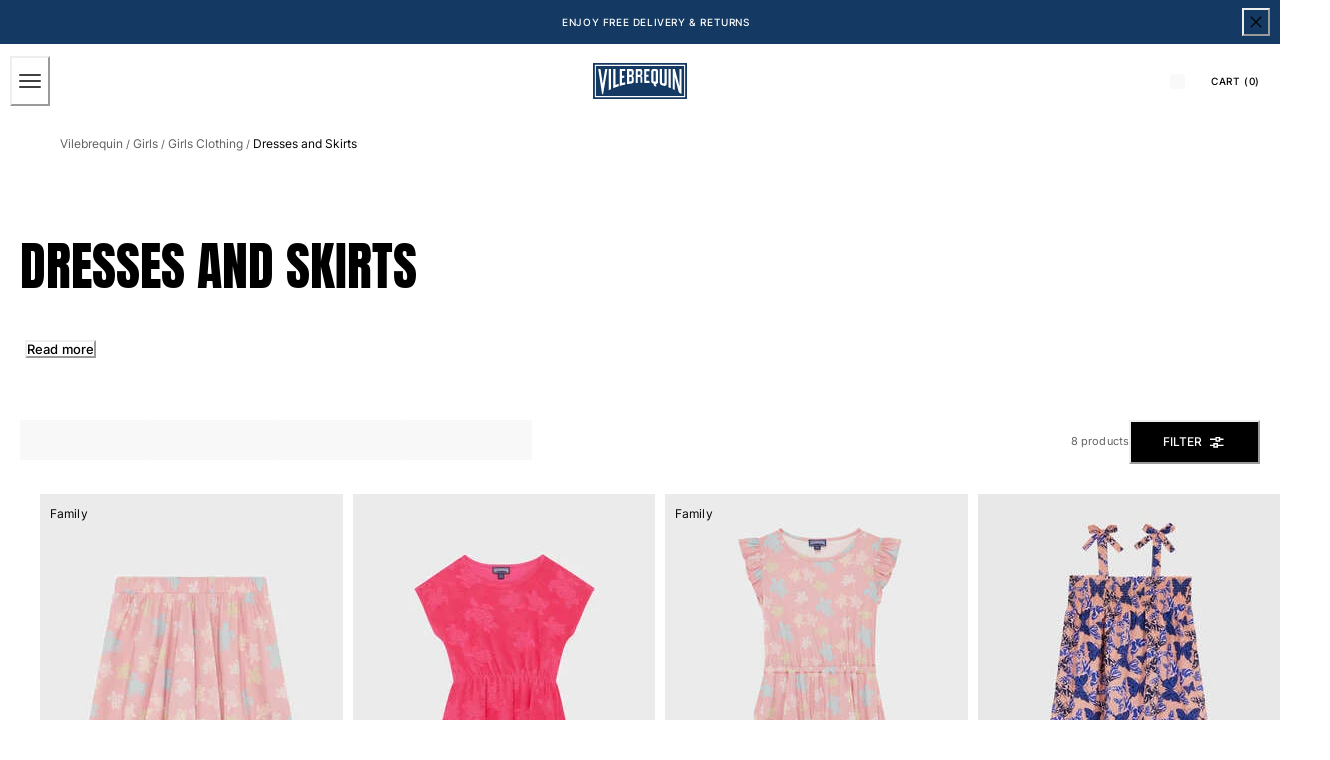

--- FILE ---
content_type: text/html; charset=utf-8
request_url: https://www.vilebrequin.com/eu/en/category/girls-ready-to-wear-dresses-skirts
body_size: 124892
content:
<!doctype html><html lang="en-GB"><head><meta name="charset" content="utf-8"/><meta name="viewport" content="width=device-width, initial-scale=1.0, minimum-scale=1.0, maximum-scale=5.0"/><meta name="format-detection" content="telephone=no"/><link data-react-helmet="true" rel="alternate" hrefLang="en" href="https://www.vilebrequin.com/eu/en/category/girls-ready-to-wear-dresses-skirts"/><link data-react-helmet="true" rel="alternate" hrefLang="fr" href="https://www.vilebrequin.com/eu/fr/category/girls-ready-to-wear-dresses-skirts"/><link data-react-helmet="true" rel="alternate" hrefLang="it" href="https://www.vilebrequin.com/eu/it/category/girls-ready-to-wear-dresses-skirts"/><link data-react-helmet="true" rel="alternate" hrefLang="de" href="https://www.vilebrequin.com/eu/de/category/girls-ready-to-wear-dresses-skirts"/><link data-react-helmet="true" rel="alternate" hrefLang="es" href="https://www.vilebrequin.com/eu/es/category/girls-ready-to-wear-dresses-skirts"/><link data-react-helmet="true" rel="alternate" hrefLang="en-us" href="https://www.vilebrequin.com/us/en/category/girls-ready-to-wear-dresses-skirts"/><link data-react-helmet="true" rel="alternate" hrefLang="es-us" href="https://www.vilebrequin.com/us/es/category/girls-ready-to-wear-dresses-skirts"/><link data-react-helmet="true" rel="alternate" hrefLang="x-default" href="https://www.vilebrequin.com/eu/en/category/girls-ready-to-wear-dresses-skirts"/><link data-react-helmet="true" rel="icon" type="image/png" href="/mobify/bundle/3475/static/img/favicon/favicon-16x16.png" sizes="16x16"/><link data-react-helmet="true" rel="icon" type="image/png" href="/mobify/bundle/3475/static/img/favicon/favicon-32x32.png" sizes="32x32"/><link data-react-helmet="true" rel="icon" type="image/png" href="/mobify/bundle/3475/static/img/favicon/favicon-96x96.png" sizes="96x96"/><link data-react-helmet="true" rel="apple-touch-icon" href="/mobify/bundle/3475/static/img/favicon/apple-touch-icon.png"/><link data-react-helmet="true" rel="apple-touch-icon" href="/mobify/bundle/3475/static/img/favicon/apple-touch-icon-180x180.png" sizes="180x180"/><link data-react-helmet="true" rel="apple-touch-icon" href="/mobify/bundle/3475/static/img/favicon/apple-touch-icon-152x152.png" sizes="152x152"/><link data-react-helmet="true" rel="apple-touch-icon" href="/mobify/bundle/3475/static/img/favicon/apple-touch-icon-167x167.png" sizes="167x167"/><link data-react-helmet="true" rel="manifest" href="/mobify/bundle/3475/static/manifest.json"/><link data-react-helmet="true" rel="stylesheet" type="text/css" href="/mobify/bundle/3475/static/global.css"/><link data-react-helmet="true" rel="stylesheet" type="text/css" href="/mobify/bundle/3475/static/third-party/slick-carousel/slick/slick.css"/><link data-react-helmet="true" rel="stylesheet" type="text/css" href="/mobify/bundle/3475/static/third-party/slick-carousel/slick/slick-theme.css"/><link data-react-helmet="true" rel="canonical" href="https://www.vilebrequin.com/eu/en/category/girls-ready-to-wear-dresses-skirts"/><meta data-react-helmet="true" name="theme-color" content="#0176D3"/><meta data-react-helmet="true" name="apple-mobile-web-app-title" content="Retail React App"/><meta data-react-helmet="true" name="keywords"/><meta data-react-helmet="true" name="description" content="Vilebrequin dresses and beach dresses for girls are lovely beachwear pieces for your holidays that match beautifully with our swimsuits to enjoy glorious moments. Vilebrequin Official Website"/><script data-react-helmet="true" src="/mobify/bundle/3475/static/head-active_data.js" id="headActiveData" type="text/javascript" defer=""></script><script data-react-helmet="true">
                    if (window.trustedTypes) {
                        window.trustedTypes.createPolicy('default', {
                            createHTML: (string) => string,
                            createScript: (string) => string,
                            createScriptURL: (string) => string
                        });
                    }
                    </script><script data-react-helmet="true" type="application/ld+json">{"@context":"https://schema.org","@type":"BreadcrumbList","itemListElement":[{"@type":"ListItem","position":1,"name":"Vilebrequin","item":"https://www.vilebrequin.com"},{"@type":"ListItem","position":2,"name":"Girls","item":"https://www.vilebrequin.com/eu/en/category/girls"},{"@type":"ListItem","position":3,"name":"Clothing","item":"https://www.vilebrequin.com/eu/en/category/girls-ready-to-wear"},{"@type":"ListItem","position":4,"name":"Dresses and Skirts"}]}</script><title data-react-helmet="true">Dresses and Beach Dresses for Girls - Vilebrequin Kids Collection</title></head><body><div><svg xmlns="http://www.w3.org/2000/svg" xmlns:xlink="http://www.w3.org/1999/xlink" style="position: absolute; width: 0; height: 0" aria-hidden="true" id="__SVG_SPRITE_NODE__"><symbol viewBox="0 0 24 24" fill="none" xmlns="http://www.w3.org/2000/svg" id="check">
<path d="M16.5417 6.01214L7.70841 14.8022C7.63018 14.8807 7.52368 14.9248 7.41258 14.9248C7.30148 14.9248 7.19498 14.8807 7.11675 14.8022L2.62508 10.3325C2.5462 10.2547 2.50183 10.1487 2.50183 10.0381C2.50183 9.92758 2.5462 9.82161 2.62508 9.74376L3.20841 9.16328C3.28665 9.08479 3.39315 9.04064 3.50425 9.04064C3.61535 9.04064 3.72184 9.08479 3.80008 9.16328L7.40841 12.7539L15.3667 4.83461C15.5316 4.67557 15.7936 4.67557 15.9584 4.83461L16.5417 5.42337C16.6206 5.50123 16.665 5.6072 16.665 5.71776C16.665 5.82831 16.6206 5.93429 16.5417 6.01214Z" fill="currentColor" />
</symbol><symbol viewBox="0 0 24 24" fill="none" xmlns="http://www.w3.org/2000/svg" id="chevron-up">
<path d="M11.2801 8.22C11.4206 8.07931 11.6113 8.00018 11.8101 8H12.1901C12.3885 8.0023 12.5784 8.08112 12.7201 8.22L17.8501 13.36C17.9448 13.4539 17.998 13.5817 17.998 13.715C17.998 13.8483 17.9448 13.9761 17.8501 14.07L17.1401 14.78C17.0479 14.8741 16.9218 14.9271 16.7901 14.9271C16.6584 14.9271 16.5323 14.8741 16.4401 14.78L12.0001 10.33L7.5601 14.78C7.46621 14.8747 7.33842 14.9279 7.2051 14.9279C7.07178 14.9279 6.94398 14.8747 6.8501 14.78L6.1501 14.07C6.05544 13.9761 6.0022 13.8483 6.0022 13.715C6.0022 13.5817 6.05544 13.4539 6.1501 13.36L11.2801 8.22Z" fill="currentColor" />
</symbol><symbol viewBox="0 0 24 24" fill="none" xmlns="http://www.w3.org/2000/svg" id="chevron-down">
<path d="M12.7201 15.7802C12.5796 15.9209 12.3889 16 12.1901 16.0002H11.8101C11.6117 15.9979 11.4218 15.919 11.2801 15.7802L6.1501 10.6402C6.05544 10.5463 6.0022 10.4185 6.0022 10.2852C6.0022 10.1518 6.05544 10.024 6.1501 9.93016L6.8601 9.22016C6.95226 9.1261 7.07841 9.07309 7.2101 9.07309C7.34179 9.07309 7.46793 9.1261 7.5601 9.22016L12.0001 13.6702L16.4401 9.22016C16.534 9.12551 16.6618 9.07227 16.7951 9.07227C16.9284 9.07227 17.0562 9.12551 17.1501 9.22016L17.8501 9.93016C17.9448 10.024 17.998 10.1518 17.998 10.2852C17.998 10.4185 17.9448 10.5463 17.8501 10.6402L12.7201 15.7802Z" fill="currentColor" />
</symbol><symbol viewBox="0 0 24 24" fill="none" xmlns="http://www.w3.org/2000/svg" id="chevron-right">
<path d="M15.7799 11.2799C15.9206 11.4204 15.9997 11.611 15.9999 11.8099V12.1899C15.9976 12.3883 15.9188 12.5781 15.7799 12.7199L10.6399 17.8499C10.546 17.9445 10.4182 17.9978 10.2849 17.9978C10.1516 17.9978 10.0238 17.9445 9.92992 17.8499L9.21992 17.1399C9.12586 17.0477 9.07285 16.9215 9.07285 16.7899C9.07285 16.6582 9.12586 16.532 9.21992 16.4399L13.6699 11.9999L9.21992 7.55985C9.12526 7.46597 9.07202 7.33817 9.07202 7.20485C9.07202 7.07153 9.12526 6.94374 9.21992 6.84985L9.92992 6.14985C10.0238 6.0552 10.1516 6.00195 10.2849 6.00195C10.4182 6.00195 10.546 6.0552 10.6399 6.14985L15.7799 11.2799Z" fill="currentColor" />
</symbol><symbol viewBox="0 0 24 24" fill="none" xmlns="http://www.w3.org/2000/svg" id="chevron-left">
<path d="M8.22 12.7199C8.07931 12.5793 8.00018 12.3887 8 12.1899V11.8099C8.0023 11.6114 8.08112 11.4216 8.22 11.2799L13.36 6.14985C13.4539 6.0552 13.5817 6.00195 13.715 6.00195C13.8483 6.00195 13.9761 6.0552 14.07 6.14985L14.78 6.85985C14.8741 6.95202 14.9271 7.07816 14.9271 7.20985C14.9271 7.34154 14.8741 7.46769 14.78 7.55985L10.33 11.9999L14.78 16.4399C14.8747 16.5337 14.9279 16.6615 14.9279 16.7949C14.9279 16.9282 14.8747 17.056 14.78 17.1499L14.07 17.8499C13.9761 17.9445 13.8483 17.9978 13.715 17.9978C13.5817 17.9978 13.4539 17.9445 13.36 17.8499L8.22 12.7199Z" fill="currentColor" />
</symbol><symbol viewBox="0 0 25 30" fill="none" xmlns="http://www.w3.org/2000/svg" id="file">
    <path fill-rule="evenodd" clip-rule="evenodd" d="M3.5 0L21.5 0C23.1569 0 24.5 1.34315 24.5 3L24.5 19.14C24.4989 20.3331 24.0242 21.4769 23.18 22.32L16.82 28.68C15.9769 29.5242 14.8331 29.9989 13.64 30H3.5C1.84315 30 0.5 28.6569 0.5 27L0.5 3C0.5 1.34315 1.84315 0 3.5 0ZM21.5 3L3.5 3L3.5 27H12.5L12.5 19.5C12.5 18.6716 13.1716 18 14 18L21.5 18L21.5 3Z" fill="#5C5C5C" />
</symbol><symbol viewBox="0 0 20 20" fill="none" xmlns="http://www.w3.org/2000/svg" id="flag-us">
<path fill-rule="evenodd" clip-rule="evenodd" d="M0.833313 3.3335H19.7222V4.42367H0.833313V3.3335ZM0.833313 5.51383H19.7222V6.604H0.833313V5.51383ZM0.833313 7.69141H19.7222V8.78434H0.833313V7.69141ZM0.833313 9.87174H19.7222V10.9619H0.833313V9.87174ZM0.833313 12.0521H19.7222V13.1423H0.833313V12.0521ZM0.833313 14.2297H19.7222V15.3198H0.833313V14.2297ZM0.833313 16.41H19.7222V17.5002H0.833313V16.41Z" fill="#BD3D44" />
<path fill-rule="evenodd" clip-rule="evenodd" d="M0.833313 4.42383H19.7222V5.514H0.833313V4.42383ZM0.833313 6.60417H19.7222V7.69157H0.833313V6.60417ZM0.833313 8.78174H19.7222V9.87191H0.833313V8.78174ZM0.833313 10.9621H19.7222V12.0522H0.833313V10.9621ZM0.833313 13.1424H19.7222V14.2326H0.833313V13.1424ZM0.833313 15.32H19.7222V16.4102H0.833313V15.32Z" fill="white" />
<path fill-rule="evenodd" clip-rule="evenodd" d="M0.833313 3.3335H11.5994V10.9619H0.833313V3.3335Z" fill="#192F5D" />
<path fill-rule="evenodd" clip-rule="evenodd" d="M1.72974 3.66016L1.82935 3.96175H2.14478L1.89022 4.14714L1.98706 4.4515L1.72974 4.26335L1.47518 4.44873L1.57202 4.14714L1.3147 3.96175H1.63566L1.72974 3.66016ZM3.52547 3.66016L3.62231 3.96175H3.94051L3.68319 4.14714L3.78003 4.4515L3.52547 4.26335L3.26815 4.44873L3.36499 4.14714L3.11043 3.96175H3.42586L3.52547 3.66016ZM5.31844 3.66016L5.41805 3.96175H5.73071L5.47616 4.14714L5.573 4.4515L5.31567 4.26335L5.06112 4.44873L5.15796 4.14714L4.90064 3.96175H5.21883L5.31844 3.66016ZM7.11418 3.66016L7.21102 3.96175H7.52922L7.27189 4.14714L7.3715 4.4515L7.11418 4.26335L6.85685 4.44873L6.95646 4.14714L6.69914 3.96175H7.01457L7.11418 3.66016ZM8.90715 3.66016L9.00675 3.96175H9.32218L9.06763 4.14714L9.16447 4.4515L8.90715 4.26335L8.65259 4.44873L8.74943 4.14714L8.49487 3.96175H8.8103L8.90715 3.66016ZM10.7029 3.66016L10.7997 3.96175H11.1179L10.8606 4.14714L10.9602 4.4515L10.7029 4.26335L10.4456 4.44873L10.5452 4.14714L10.2878 3.96175H10.606L10.7029 3.66016ZM2.62899 4.42383L2.72583 4.72542H3.04403L2.7867 4.91081L2.88078 5.2124L2.63175 5.02702L2.37443 5.2124L2.46574 4.91081L2.21672 4.72542H2.53215L2.62899 4.42383ZM4.42196 4.42383L4.52157 4.72542H4.837L4.57967 4.91081L4.67928 5.2124L4.42196 5.02702L4.16463 5.2124L4.26424 4.91081L4.00692 4.72542H4.32511L4.42196 4.42383ZM6.21769 4.42383L6.31454 4.72542H6.63273L6.37541 4.91081L6.47225 5.2124L6.21769 5.02702L5.96037 5.2124L6.05721 4.91081L5.80265 4.72542H6.11808L6.21769 4.42383ZM8.01066 4.42383L8.11027 4.72542H8.4257L8.16838 4.91081L8.26799 5.2124L8.01066 5.02702L7.7561 5.2124L7.85295 4.91081L7.59562 4.72542H7.91659L8.01066 4.42383ZM9.8064 4.42383L9.90324 4.72542H10.2214L9.96411 4.91081L10.061 5.2124L9.8064 5.02702L9.54907 5.2124L9.64592 4.91081L9.39136 4.72542H9.70679L9.8064 4.42383ZM1.72974 5.18473L1.82935 5.49186H2.14478L1.89022 5.67724L1.98706 5.97884L1.72974 5.79069L1.47518 5.97884L1.57202 5.67448L1.3147 5.48909H1.63566L1.72974 5.18473ZM3.52547 5.18473L3.62231 5.48909H3.94051L3.68319 5.67448L3.78003 5.97607L3.52547 5.78792L3.26815 5.97607L3.36499 5.67171L3.11043 5.48633H3.42586L3.52547 5.18473ZM5.31844 5.18473L5.41805 5.48909H5.73071L5.47616 5.67448L5.573 5.97607L5.31567 5.78792L5.06112 5.97607L5.15796 5.67171L4.90064 5.48633H5.21883L5.31844 5.18473ZM7.11418 5.18473L7.21102 5.48909H7.52922L7.27189 5.67448L7.3715 5.97607L7.11418 5.78792L6.85685 5.97607L6.95646 5.67171L6.69914 5.48633H7.01457L7.11418 5.18473ZM8.90715 5.18473L9.00675 5.48909H9.32218L9.06763 5.67448L9.16447 5.97607L8.90715 5.78792L8.65259 5.97607L8.74943 5.67171L8.49487 5.48633H8.8103L8.90715 5.18473ZM10.7029 5.18473L10.7997 5.48909H11.1179L10.8606 5.67448L10.9602 5.97607L10.7029 5.78792L10.4456 5.97607L10.5452 5.67171L10.2878 5.48633H10.606L10.7029 5.18473ZM2.62899 5.9484L2.72583 6.25H3.04403L2.7867 6.43538L2.88354 6.73974L2.62899 6.55159L2.37166 6.73698L2.46851 6.43538L2.21395 6.25H2.52938L2.62899 5.9484ZM4.42196 5.9484L4.52157 6.25H4.837L4.57967 6.43538L4.67928 6.73974L4.42196 6.55159L4.16463 6.73698L4.26424 6.43538L4.00692 6.25H4.32511L4.42196 5.9484ZM6.21769 5.9484L6.31454 6.25H6.63273L6.37541 6.43538L6.47225 6.73974L6.21769 6.55159L5.96037 6.73698L6.05721 6.43538L5.80265 6.25H6.11808L6.21769 5.9484ZM8.01066 5.9484L8.11027 6.25H8.4257L8.17114 6.43538L8.26799 6.73974L8.01066 6.55159L7.7561 6.73698L7.85295 6.43538L7.59562 6.25H7.91659L8.01066 5.9484ZM9.8064 5.9484L9.90324 6.25H10.2214L9.96411 6.43538L10.061 6.73974L9.8064 6.55159L9.54907 6.73698L9.64592 6.43538L9.39136 6.25H9.70679L9.8064 5.9484ZM1.72974 6.71207L1.82935 7.01367H2.14478L1.89022 7.19905L1.98706 7.50342L1.72974 7.31526L1.47518 7.50065L1.57202 7.19905L1.3147 7.01367H1.63566L1.72974 6.71207ZM3.52547 6.71207L3.62231 7.01367H3.94051L3.68319 7.19905L3.78003 7.50065L3.52547 7.31526L3.26815 7.50065L3.36499 7.19905L3.11043 7.01367H3.42586L3.52547 6.71207ZM5.31844 6.71207L5.41805 7.01367H5.73071L5.47616 7.19905L5.573 7.50342L5.31567 7.31526L5.06112 7.50065L5.15796 7.19905L4.90064 7.01367H5.21883L5.31844 6.71207ZM7.11418 6.71207L7.21102 7.01367H7.52922L7.27189 7.19905L7.3715 7.50342L7.11418 7.31526L6.85685 7.50065L6.95646 7.19905L6.69914 7.01367H7.01457L7.11418 6.71207ZM8.90715 6.71207L9.00675 7.01367H9.32218L9.06763 7.19905L9.16447 7.50342L8.90715 7.31526L8.65259 7.50065L8.74943 7.19905L8.49487 7.01367H8.8103L8.90715 6.71207ZM10.7029 6.71207L10.7997 7.01367H11.1179L10.8606 7.19905L10.9602 7.50342L10.7029 7.31526L10.4456 7.50065L10.5452 7.19905L10.2878 7.01367H10.606L10.7029 6.71207ZM2.62899 7.47575L2.72583 7.77734H3.04403L2.7867 7.96273L2.88354 8.26432L2.62899 8.07617L2.37166 8.26432L2.46851 7.95996L2.21395 7.77457H2.52938L2.62899 7.47575ZM4.42196 7.47575L4.52157 7.77734H4.837L4.57967 7.96273L4.67928 8.26432L4.42196 8.07617L4.16463 8.26432L4.26424 7.95996L4.00692 7.77457H4.32511L4.42196 7.47575ZM6.21769 7.47575L6.31454 7.77734H6.63273L6.37541 7.96273L6.47225 8.26432L6.21769 8.07617L5.96037 8.26432L6.05721 7.95996L5.80265 7.77457H6.11808L6.21769 7.47575ZM8.01066 7.47575L8.11027 7.77734H8.4257L8.17114 7.96273L8.26799 8.26432L8.01066 8.07617L7.7561 8.26432L7.85295 7.95996L7.59562 7.77457H7.91659L8.01066 7.47575ZM9.8064 7.47575L9.90324 7.77734H10.2214L9.96411 7.96273L10.061 8.26432L9.8064 8.07617L9.54907 8.26432L9.64592 7.95996L9.39136 7.77457H9.70679L9.8064 7.47575ZM1.72974 8.23665L1.82935 8.54101H2.14478L1.89022 8.7264L1.98706 9.02522L1.72974 8.83984L1.47518 9.02522L1.57202 8.72363L1.3147 8.53825H1.63566L1.72974 8.23665ZM3.52547 8.23665L3.62231 8.54101H3.94051L3.68319 8.7264L3.7828 9.02522L3.52547 8.83984L3.26815 9.02522L3.36776 8.72363L3.11043 8.53825H3.42586L3.52547 8.23665ZM5.31844 8.23665L5.41805 8.54101H5.73071L5.47616 8.7264L5.573 9.02522L5.31567 8.83984L5.06112 9.02522L5.15796 8.72363L4.90064 8.53825H5.21883L5.31844 8.23665ZM7.11418 8.23665L7.21102 8.54101H7.52922L7.27189 8.7264L7.3715 9.02522L7.11418 8.83984L6.85685 9.02522L6.95646 8.72363L6.69914 8.53825H7.01457L7.11418 8.23665ZM8.90715 8.23665L9.00675 8.54101H9.32218L9.06763 8.7264L9.16447 9.02522L8.90715 8.83984L8.65259 9.02522L8.74943 8.72363L8.49487 8.53825H8.8103L8.90715 8.23665ZM10.7029 8.23665L10.7997 8.54101H11.1179L10.8606 8.7264L10.9602 9.02522L10.7029 8.83984L10.4456 9.02522L10.5452 8.72363L10.2878 8.53825H10.606L10.7029 8.23665ZM2.62899 9.00032L2.72583 9.30192H3.04403L2.7867 9.4873L2.88354 9.79166L2.62899 9.60351L2.37166 9.7889L2.46851 9.4873L2.21395 9.30192H2.52938L2.62899 9.00032ZM4.42196 9.00032L4.52157 9.30192H4.837L4.57967 9.4873L4.67928 9.79166L4.42196 9.60351L4.16463 9.7889L4.26424 9.4873L4.00692 9.30192H4.32511L4.42196 9.00032ZM6.21769 9.00032L6.31454 9.30192H6.63273L6.37541 9.4873L6.47225 9.79166L6.21769 9.60351L5.96037 9.7889L6.05721 9.4873L5.80265 9.30192H6.11808L6.21769 9.00032ZM8.01066 9.00032L8.11027 9.30192H8.4257L8.17114 9.4873L8.26799 9.79166L8.01066 9.60351L7.7561 9.7889L7.85295 9.4873L7.59562 9.30192H7.91659L8.01066 9.00032ZM9.8064 9.00032L9.90324 9.30192H10.2214L9.96411 9.4873L10.061 9.79166L9.8064 9.60351L9.54907 9.7889L9.64592 9.4873L9.39136 9.30192H9.70679L9.8064 9.00032ZM1.72974 9.76399L1.82935 10.0656H2.14478L1.89022 10.251L1.98706 10.5526L1.72974 10.3672L1.47518 10.5526L1.57202 10.2482L1.3147 10.0628H1.63566L1.72974 9.76399ZM3.52547 9.76399L3.62231 10.0656H3.94051L3.68319 10.251L3.7828 10.5526L3.52547 10.3672L3.26815 10.5526L3.36776 10.2482L3.11043 10.0628H3.42586L3.52547 9.76399ZM5.31844 9.76399L5.41805 10.0656H5.73071L5.48169 10.251L5.57853 10.5526L5.32121 10.3672L5.06665 10.5526L5.16349 10.2482L4.90617 10.0628H5.22437L5.31844 9.76399ZM7.11418 9.76399L7.21102 10.0656H7.52922L7.27189 10.251L7.3715 10.5526L7.11418 10.3672L6.85685 10.5526L6.95646 10.2482L6.69914 10.0628H7.01457L7.11418 9.76399ZM8.90715 9.76399L9.00675 10.0656H9.32218L9.06763 10.251L9.16447 10.5526L8.90715 10.3672L8.65259 10.5526L8.74943 10.2482L8.49487 10.0628H8.8103L8.90715 9.76399ZM10.7029 9.76399L10.7997 10.0656H11.1179L10.8606 10.251L10.9602 10.5526L10.7029 10.3672L10.4456 10.5526L10.5452 10.2482L10.2878 10.0628H10.606L10.7029 9.76399Z" fill="white" />
<path fill-rule="evenodd" clip-rule="evenodd" d="M20 0H0V20H20V0ZM10.4167 17.5C14.3287 17.5 17.5 14.3287 17.5 10.4167C17.5 6.50465 14.3287 3.33333 10.4167 3.33333C6.50465 3.33333 3.33333 6.50465 3.33333 10.4167C3.33333 14.3287 6.50465 17.5 10.4167 17.5Z" fill="white" />
</symbol><symbol fill="none" xmlns="http://www.w3.org/2000/svg" viewBox="0 0 24 24" id="flag-fr">
    <g clip-path="url(#flag-fr_clip0)">
        <g clip-path="url(#flag-fr_clip1)">
            <path d="M25.25 4H-.25v17h25.5V4z" fill="#ED2939" />
            <path d="M16.75 4h-17v17h17V4z" fill="#fff" />
            <path d="M8.25 4h-8.5v17h8.5V4z" fill="#002395" />
        </g>
        <path fill-rule="evenodd" clip-rule="evenodd" d="M24 0H0v24h24V0zM12.5 21a8.5 8.5 0 100-17 8.5 8.5 0 000 17z" fill="#fff" />
    </g>
    <defs>
        <clipPath id="flag-fr_clip0">
            <path fill="#fff" d="M0 0h24v24H0z" />
        </clipPath>
        <clipPath id="flag-fr_clip1">
            <path fill="#fff" transform="translate(-.25 4)" d="M0 0h25.5v17H0z" />
        </clipPath>
    </defs>
</symbol><symbol viewBox="0 0 24 24" fill="none" xmlns="http://www.w3.org/2000/svg" id="plus">
<path d="M19 11.5V12.5C19 12.7761 18.7761 13 18.5 13H13V18.5C13 18.7761 12.7761 19 12.5 19H11.5C11.2239 19 11 18.7761 11 18.5V13H5.5C5.22386 13 5 12.7761 5 12.5V11.5C5 11.2239 5.22386 11 5.5 11H11V5.5C11 5.22386 11.2239 5 11.5 5H12.5C12.7761 5 13 5.22386 13 5.5V11H18.5C18.7761 11 19 11.2239 19 11.5Z" fill="currentColor" />
</symbol><symbol viewBox="0 0 46 32" fill="none" xmlns="http://www.w3.org/2000/svg" id="brand-logo">
    <path d="M19.0152 3.47716C20.4934 1.94856 22.5428 0.991075 24.8105 0.991075C27.8341 0.991075 30.4546 2.67087 31.8656 5.17375C33.0919 4.63622 34.4357 4.33386 35.8467 4.33386C41.2892 4.33386 45.7071 8.7853 45.7071 14.2782C45.7071 19.7711 41.2892 24.2226 35.8467 24.2226C35.1748 24.2226 34.5365 24.1554 33.8982 24.021C32.6719 26.2215 30.3034 27.7165 27.6157 27.7165C26.4903 27.7165 25.4152 27.4478 24.4577 26.9942C23.1979 29.9339 20.2919 32 16.8987 32C13.3543 32 10.3475 29.7659 9.18845 26.6247C8.68451 26.7255 8.16378 26.7927 7.62625 26.7927C3.40997 26.7927 0 23.3323 0 19.0824C0 16.2268 1.52861 13.7407 3.81312 12.3968C3.34278 11.3218 3.09081 10.1291 3.09081 8.86929C3.09081 3.9643 7.07191 0 11.9769 0C14.8325 0 17.3858 1.36063 19.0152 3.47716Z" fill="#0D9DDA" />
</symbol></svg></div><div class="react-target"><style data-emotion="css-global ocxh5h">:host,:root,[data-theme]{--chakra-ring-inset:var(--chakra-empty,/*!*/ /*!*/);--chakra-ring-offset-width:0px;--chakra-ring-offset-color:#fff;--chakra-ring-color:rgba(66, 153, 225, 0.6);--chakra-ring-offset-shadow:0 0 #0000;--chakra-ring-shadow:0 0 #0000;--chakra-space-x-reverse:0;--chakra-space-y-reverse:0;--chakra-colors-transparent:transparent;--chakra-colors-current:currentColor;--chakra-colors-black:#000000;--chakra-colors-white:#ffffff;--chakra-colors-whiteAlpha:rgba(255,255,255,0.5);--chakra-colors-blackAlpha-50:rgba(0, 0, 0, 0.04);--chakra-colors-blackAlpha-100:rgba(0, 0, 0, 0.06);--chakra-colors-blackAlpha-200:rgba(0, 0, 0, 0.08);--chakra-colors-blackAlpha-300:rgba(0, 0, 0, 0.16);--chakra-colors-blackAlpha-400:rgba(0, 0, 0, 0.24);--chakra-colors-blackAlpha-500:rgba(0, 0, 0, 0.36);--chakra-colors-blackAlpha-600:rgba(0, 0, 0, 0.48);--chakra-colors-blackAlpha-700:rgba(0, 0, 0, 0.64);--chakra-colors-blackAlpha-800:rgba(0, 0, 0, 0.80);--chakra-colors-blackAlpha-900:rgba(0, 0, 0, 0.92);--chakra-colors-gray:#A6A6A6;--chakra-colors-red:#D42121;--chakra-colors-orange:#FE7502;--chakra-colors-yellow:#FFD14E;--chakra-colors-green:#32592D;--chakra-colors-teal-50:#E6FFFA;--chakra-colors-teal-100:#B2F5EA;--chakra-colors-teal-200:#81E6D9;--chakra-colors-teal-300:#4FD1C5;--chakra-colors-teal-400:#38B2AC;--chakra-colors-teal-500:#319795;--chakra-colors-teal-600:#2C7A7B;--chakra-colors-teal-700:#285E61;--chakra-colors-teal-800:#234E52;--chakra-colors-teal-900:#1D4044;--chakra-colors-blue:#143A64;--chakra-colors-cyan-50:#EDFDFD;--chakra-colors-cyan-100:#C4F1F9;--chakra-colors-cyan-200:#9DECF9;--chakra-colors-cyan-300:#76E4F7;--chakra-colors-cyan-400:#0BC5EA;--chakra-colors-cyan-500:#00B5D8;--chakra-colors-cyan-600:#00A3C4;--chakra-colors-cyan-700:#0987A0;--chakra-colors-cyan-800:#086F83;--chakra-colors-cyan-900:#065666;--chakra-colors-purple-50:#FAF5FF;--chakra-colors-purple-100:#E9D8FD;--chakra-colors-purple-200:#D6BCFA;--chakra-colors-purple-300:#B794F4;--chakra-colors-purple-400:#9F7AEA;--chakra-colors-purple-500:#805AD5;--chakra-colors-purple-600:#6B46C1;--chakra-colors-purple-700:#553C9A;--chakra-colors-purple-800:#44337A;--chakra-colors-purple-900:#322659;--chakra-colors-pink:#E3C9CF;--chakra-colors-fullBlack:#000000;--chakra-colors-charcoalGray:#4F4F4F;--chakra-colors-darkGray:#5E5E5E;--chakra-colors-dimGray:#757575;--chakra-colors-shadyGray:#828282;--chakra-colors-borderGray:#D9D9D9;--chakra-colors-whiteSmoke:#F5F5F7;--chakra-colors-navyBlue:#112A46;--chakra-colors-lightBlue:#A7CAD9;--chakra-colors-ohra:#BE8E52;--chakra-colors-beige:#E3D3C1;--chakra-colors-lightBeige:#FFFAF6;--chakra-colors-burgundy:#81281C;--chakra-colors-lightPink:#FDDDDD;--chakra-colors-lightGreen:#D2DFC8;--chakra-colors-mediumGray:#808080;--chakra-borders-none:0;--chakra-borders-1px:1px solid;--chakra-borders-2px:2px solid;--chakra-borders-4px:4px solid;--chakra-borders-8px:8px solid;--chakra-fonts-heading:Anton,Anton-fallback,sans-serif;--chakra-fonts-body:Inter,Inter-fallback,sans-serif;--chakra-fonts-mono:SFMono-Regular,Menlo,Monaco,Consolas,"Liberation Mono","Courier New",monospace;--chakra-fontSizes-3xs:0.45rem;--chakra-fontSizes-2xs:0.625rem;--chakra-fontSizes-xs:0.625rem;--chakra-fontSizes-sm:0.688rem;--chakra-fontSizes-md:0.75rem;--chakra-fontSizes-lg:0.813rem;--chakra-fontSizes-xl:0.875rem;--chakra-fontSizes-2xl:1rem;--chakra-fontSizes-3xl:1.375rem;--chakra-fontSizes-4xl:2rem;--chakra-fontSizes-5xl:3.25rem;--chakra-fontSizes-6xl:6.625rem;--chakra-fontSizes-7xl:4.5rem;--chakra-fontSizes-8xl:6rem;--chakra-fontSizes-9xl:8rem;--chakra-fontSizes-xlplus:0.938rem;--chakra-fontSizes-mdrange:clamp(1rem, -1.5rem + 8vw, 3rem);--chakra-fontWeights-hairline:100;--chakra-fontWeights-thin:200;--chakra-fontWeights-light:300;--chakra-fontWeights-normal:400;--chakra-fontWeights-medium:500;--chakra-fontWeights-semibold:600;--chakra-fontWeights-bold:700;--chakra-fontWeights-extrabold:800;--chakra-fontWeights-black:900;--chakra-gradients-imageBackground:linear(270deg, #E6E5EA, #EEEEEE);--chakra-letterSpacings-tighter:-0.05em;--chakra-letterSpacings-tight:-0.025em;--chakra-letterSpacings-normal:0;--chakra-letterSpacings-wide:0.025em;--chakra-letterSpacings-wider:0.05em;--chakra-letterSpacings-widest:0.1em;--chakra-lineHeights-3:.75rem;--chakra-lineHeights-4:1rem;--chakra-lineHeights-5:1.25rem;--chakra-lineHeights-6:1.5rem;--chakra-lineHeights-7:1.75rem;--chakra-lineHeights-8:2rem;--chakra-lineHeights-9:2.25rem;--chakra-lineHeights-10:2.5rem;--chakra-lineHeights-normal:normal;--chakra-lineHeights-none:1;--chakra-lineHeights-shorter:1.2;--chakra-lineHeights-short:1.4;--chakra-lineHeights-base:1.5;--chakra-lineHeights-tall:1.625;--chakra-lineHeights-taller:2;--chakra-lineHeights-under:0.96;--chakra-lineHeights-shorten:1.1;--chakra-radii-none:0;--chakra-radii-sm:0.125rem;--chakra-radii-base:0.25rem;--chakra-radii-md:0.375rem;--chakra-radii-lg:0.5rem;--chakra-radii-xl:0.75rem;--chakra-radii-2xl:1rem;--chakra-radii-3xl:1.5rem;--chakra-radii-full:9999px;--chakra-space-0:0px;--chakra-space-1:1px;--chakra-space-2:2px;--chakra-space-3:3px;--chakra-space-4:4px;--chakra-space-5:5px;--chakra-space-6:6px;--chakra-space-7:7px;--chakra-space-8:8px;--chakra-space-9:9px;--chakra-space-10:10px;--chakra-space-12:12px;--chakra-space-14:14px;--chakra-space-15:15px;--chakra-space-16:16px;--chakra-space-20:20px;--chakra-space-24:24px;--chakra-space-25:25px;--chakra-space-28:7rem;--chakra-space-30:30px;--chakra-space-32:32px;--chakra-space-35:35px;--chakra-space-36:9rem;--chakra-space-40:40px;--chakra-space-44:11rem;--chakra-space-45:45px;--chakra-space-48:48px;--chakra-space-50:50px;--chakra-space-52:13rem;--chakra-space-56:56px;--chakra-space-60:60px;--chakra-space-64:16rem;--chakra-space-70:70px;--chakra-space-72:18rem;--chakra-space-80:80px;--chakra-space-90:90px;--chakra-space-96:24rem;--chakra-space-100:100px;--chakra-space-px:1px;--chakra-space-0-5:0.125rem;--chakra-space-1-5:0.375rem;--chakra-space-2-5:0.625rem;--chakra-space-3-5:0.875rem;--chakra-shadows-xs:0 0 0 1px rgba(0, 0, 0, 0.05);--chakra-shadows-sm:0 1px 2px 0 rgba(0, 0, 0, 0.05);--chakra-shadows-base:0 1px 3px 0 rgba(0, 0, 0, 0.1),0 1px 2px 0 rgba(0, 0, 0, 0.06);--chakra-shadows-md:0 4px 6px -1px rgba(0, 0, 0, 0.1),0 2px 4px -1px rgba(0, 0, 0, 0.06);--chakra-shadows-lg:0 10px 15px -3px rgba(0, 0, 0, 0.1),0 4px 6px -2px rgba(0, 0, 0, 0.05);--chakra-shadows-xl:0 20px 25px -5px rgba(0, 0, 0, 0.1),0 10px 10px -5px rgba(0, 0, 0, 0.04);--chakra-shadows-2xl:0 25px 50px -12px rgba(0, 0, 0, 0.25);--chakra-shadows-outline:0 0 0 3px rgba(66, 153, 225, 0.6);--chakra-shadows-inner:inset 0 2px 4px 0 rgba(0,0,0,0.06);--chakra-shadows-none:none;--chakra-shadows-dark-lg:rgba(0, 0, 0, 0.1) 0px 0px 0px 1px,rgba(0, 0, 0, 0.2) 0px 5px 10px,rgba(0, 0, 0, 0.4) 0px 15px 40px;--chakra-sizes-1:0.25rem;--chakra-sizes-2:0.5rem;--chakra-sizes-3:0.75rem;--chakra-sizes-4:1rem;--chakra-sizes-5:1.25rem;--chakra-sizes-6:1.5rem;--chakra-sizes-7:1.75rem;--chakra-sizes-8:2rem;--chakra-sizes-9:2.25rem;--chakra-sizes-10:2.5rem;--chakra-sizes-11:2.75rem;--chakra-sizes-12:3rem;--chakra-sizes-14:3.5rem;--chakra-sizes-16:4rem;--chakra-sizes-20:5rem;--chakra-sizes-24:6rem;--chakra-sizes-28:7rem;--chakra-sizes-32:8rem;--chakra-sizes-36:9rem;--chakra-sizes-40:10rem;--chakra-sizes-44:11rem;--chakra-sizes-48:12rem;--chakra-sizes-52:13rem;--chakra-sizes-56:14rem;--chakra-sizes-60:15rem;--chakra-sizes-64:16rem;--chakra-sizes-72:18rem;--chakra-sizes-80:20rem;--chakra-sizes-96:24rem;--chakra-sizes-px:1px;--chakra-sizes-0-5:0.125rem;--chakra-sizes-1-5:0.375rem;--chakra-sizes-2-5:0.625rem;--chakra-sizes-3-5:0.875rem;--chakra-sizes-max:max-content;--chakra-sizes-min:min-content;--chakra-sizes-full:100%;--chakra-sizes-3xs:14rem;--chakra-sizes-2xs:16rem;--chakra-sizes-xs:20rem;--chakra-sizes-sm:24rem;--chakra-sizes-md:28rem;--chakra-sizes-lg:32rem;--chakra-sizes-xl:36rem;--chakra-sizes-2xl:42rem;--chakra-sizes-3xl:48rem;--chakra-sizes-4xl:56rem;--chakra-sizes-5xl:64rem;--chakra-sizes-6xl:72rem;--chakra-sizes-7xl:80rem;--chakra-sizes-8xl:90rem;--chakra-sizes-prose:60ch;--chakra-sizes-container-sm:320px;--chakra-sizes-container-md:768px;--chakra-sizes-container-lg:1200px;--chakra-sizes-container-xl:1440px;--chakra-sizes-container-xxl:1920px;--chakra-sizes-container-xxxl:2520px;--chakra-zIndices-hide:-1;--chakra-zIndices-auto:auto;--chakra-zIndices-base:0;--chakra-zIndices-docked:10;--chakra-zIndices-dropdown:1000;--chakra-zIndices-sticky:1100;--chakra-zIndices-banner:1200;--chakra-zIndices-overlay:1300;--chakra-zIndices-modal:1400;--chakra-zIndices-popover:1500;--chakra-zIndices-skipLink:1600;--chakra-zIndices-toast:1700;--chakra-zIndices-tooltip:1800;--chakra-transition-property-common:background-color,border-color,color,fill,stroke,opacity,box-shadow,transform;--chakra-transition-property-colors:background-color,border-color,color,fill,stroke;--chakra-transition-property-dimensions:width,height;--chakra-transition-property-position:left,right,top,bottom;--chakra-transition-property-background:background-color,background-image,background-position;--chakra-transition-easing-ease-in:cubic-bezier(0.4, 0, 1, 1);--chakra-transition-easing-ease-out:cubic-bezier(0, 0, 0.2, 1);--chakra-transition-easing-ease-in-out:cubic-bezier(0.4, 0, 0.2, 1);--chakra-transition-duration-ultra-fast:50ms;--chakra-transition-duration-faster:100ms;--chakra-transition-duration-fast:150ms;--chakra-transition-duration-normal:200ms;--chakra-transition-duration-slow:300ms;--chakra-transition-duration-slower:400ms;--chakra-transition-duration-ultra-slow:500ms;--chakra-blur-none:0;--chakra-blur-sm:4px;--chakra-blur-base:8px;--chakra-blur-md:12px;--chakra-blur-lg:16px;--chakra-blur-xl:24px;--chakra-blur-2xl:40px;--chakra-blur-3xl:64px;--chakra-breakpoints-base:0em;--chakra-breakpoints-sm:320px;--chakra-breakpoints-md:768px;--chakra-breakpoints-lg:1200px;--chakra-breakpoints-xl:1440px;--chakra-breakpoints-2xl:1920px;}.chakra-ui-light :host:not([data-theme]),.chakra-ui-light :root:not([data-theme]),.chakra-ui-light [data-theme]:not([data-theme]),[data-theme=light] :host:not([data-theme]),[data-theme=light] :root:not([data-theme]),[data-theme=light] [data-theme]:not([data-theme]),:host[data-theme=light],:root[data-theme=light],[data-theme][data-theme=light]{--chakra-colors-chakra-body-text:gray.800;--chakra-colors-chakra-body-bg:var(--chakra-colors-white);--chakra-colors-chakra-border-color:gray.200;--chakra-colors-chakra-inverse-text:var(--chakra-colors-white);--chakra-colors-chakra-subtle-bg:gray.100;--chakra-colors-chakra-subtle-text:gray.600;--chakra-colors-chakra-placeholder-color:gray.500;}.chakra-ui-dark :host:not([data-theme]),.chakra-ui-dark :root:not([data-theme]),.chakra-ui-dark [data-theme]:not([data-theme]),[data-theme=dark] :host:not([data-theme]),[data-theme=dark] :root:not([data-theme]),[data-theme=dark] [data-theme]:not([data-theme]),:host[data-theme=dark],:root[data-theme=dark],[data-theme][data-theme=dark]{--chakra-colors-chakra-body-text:whiteAlpha.900;--chakra-colors-chakra-body-bg:gray.800;--chakra-colors-chakra-border-color:whiteAlpha.300;--chakra-colors-chakra-inverse-text:gray.800;--chakra-colors-chakra-subtle-bg:gray.700;--chakra-colors-chakra-subtle-text:gray.400;--chakra-colors-chakra-placeholder-color:whiteAlpha.400;}</style><style data-emotion="css-global fubdgu">html{line-height:1.5;-webkit-text-size-adjust:100%;font-family:system-ui,sans-serif;-webkit-font-smoothing:antialiased;text-rendering:optimizeLegibility;-moz-osx-font-smoothing:grayscale;touch-action:manipulation;}body{position:relative;min-height:100%;margin:0;font-feature-settings:"kern";}:where(*, *::before, *::after){border-width:0;border-style:solid;box-sizing:border-box;word-wrap:break-word;}main{display:block;}hr{border-top-width:1px;box-sizing:content-box;height:0;overflow:visible;}:where(pre, code, kbd,samp){font-family:SFMono-Regular,Menlo,Monaco,Consolas,monospace;font-size:1em;}a{background-color:transparent;color:inherit;-webkit-text-decoration:inherit;text-decoration:inherit;}abbr[title]{border-bottom:none;-webkit-text-decoration:underline;text-decoration:underline;-webkit-text-decoration:underline dotted;-webkit-text-decoration:underline dotted;text-decoration:underline dotted;}:where(b, strong){font-weight:bold;}small{font-size:80%;}:where(sub,sup){font-size:75%;line-height:0;position:relative;vertical-align:baseline;}sub{bottom:-0.25em;}sup{top:-0.5em;}img{border-style:none;}:where(button, input, optgroup, select, textarea){font-family:inherit;font-size:100%;line-height:1.15;margin:0;}:where(button, input){overflow:visible;}:where(button, select){text-transform:none;}:where(
          button::-moz-focus-inner,
          [type="button"]::-moz-focus-inner,
          [type="reset"]::-moz-focus-inner,
          [type="submit"]::-moz-focus-inner
        ){border-style:none;padding:0;}fieldset{padding:0.35em 0.75em 0.625em;}legend{box-sizing:border-box;color:inherit;display:table;max-width:100%;padding:0;white-space:normal;}progress{vertical-align:baseline;}textarea{overflow:auto;}:where([type="checkbox"], [type="radio"]){box-sizing:border-box;padding:0;}input[type="number"]::-webkit-inner-spin-button,input[type="number"]::-webkit-outer-spin-button{-webkit-appearance:none!important;}input[type="number"]{-moz-appearance:textfield;}input[type="search"]{-webkit-appearance:textfield;outline-offset:-2px;}input[type="search"]::-webkit-search-decoration{-webkit-appearance:none!important;}::-webkit-file-upload-button{-webkit-appearance:button;font:inherit;}details{display:block;}summary{display:-webkit-box;display:-webkit-list-item;display:-ms-list-itembox;display:list-item;}template{display:none;}[hidden]{display:none!important;}:where(
          blockquote,
          dl,
          dd,
          h1,
          h2,
          h3,
          h4,
          h5,
          h6,
          hr,
          figure,
          p,
          pre
        ){margin:0;}button{background:transparent;padding:0;}fieldset{margin:0;padding:0;}:where(ol, ul){margin:0;padding:0;}textarea{resize:vertical;}:where(button, [role="button"]){cursor:pointer;}button::-moz-focus-inner{border:0!important;}table{border-collapse:collapse;}:where(h1, h2, h3, h4, h5, h6){font-size:inherit;font-weight:inherit;}:where(button, input, optgroup, select, textarea){padding:0;line-height:inherit;color:inherit;}:where(img, svg, video, canvas, audio, iframe, embed, object){display:block;}:where(img, video){max-width:100%;height:auto;}[data-js-focus-visible] :focus:not([data-focus-visible-added]):not(
          [data-focus-visible-disabled]
        ){outline:none;box-shadow:none;}select::-ms-expand{display:none;}:root,:host{--chakra-vh:100vh;}@supports (height: -webkit-fill-available){:root,:host{--chakra-vh:-webkit-fill-available;}}@supports (height: -moz-fill-available){:root,:host{--chakra-vh:-moz-fill-available;}}@supports (height: 100dvh){:root,:host{--chakra-vh:100dvh;}}</style><style data-emotion="css-global rwl14m">body{font-family:var(--chakra-fonts-body);color:var(--chakra-colors-fullBlack);background:var(--chakra-colors-chakra-body-bg);transition-property:background-color;transition-duration:var(--chakra-transition-duration-normal);line-height:var(--chakra-lineHeights-base);min-height:100vh;}*::-webkit-input-placeholder{color:var(--chakra-colors-chakra-placeholder-color);}*::-moz-placeholder{color:var(--chakra-colors-chakra-placeholder-color);}*:-ms-input-placeholder{color:var(--chakra-colors-chakra-placeholder-color);}*::placeholder{color:var(--chakra-colors-chakra-placeholder-color);}*,*::before,::after{border-color:var(--chakra-colors-chakra-border-color);}html,body{background-color:var(--chakra-colors-white);color:var(--chakra-colors-fullBlack);font-family:var(--chakra-fonts-body);}.react-target{display:-webkit-box;display:-webkit-flex;display:-ms-flexbox;display:flex;min-height:100vh;max-width:2520px;-webkit-margin-start:auto;margin-inline-start:auto;-webkit-margin-end:auto;margin-inline-end:auto;}.sr-only{position:absolute;left:-10000px;top:auto;width:1px;height:1px;overflow:hidden;}.chakra-toast:first-child>.chakra-toast__inner{margin-top:72px;}@media screen and (min-width: 768px){.chakra-toast:first-child>.chakra-toast__inner{margin-top:60px;}}a{-webkit-text-decoration:underline;text-decoration:underline;}.googleplaces-list{list-style-type:none;}.googleplaces-option{display:inline-block;color:var(--chakra-colors-darkGray);font-size:var(--chakra-fontSizes-xlplus);font-weight:500;line-height:var(--chakra-lineHeights-short);letter-spacing:0.01em;text-align:left;}@media screen and (min-width: 320px){.googleplaces-option{font-size:var(--chakra-fontSizes-xlplus);font-weight:500;}}@media screen and (min-width: 768px){.googleplaces-option{font-size:var(--chakra-fontSizes-md);font-weight:400;}}</style><style data-emotion="css-global cqk8og">.text-fullBlack{color:#000000;}.text-charcoalGray{color:#4F4F4F;}.text-darkGray{color:#5E5E5E;}.text-dimGray{color:#757575;}.text-shadyGray{color:#828282;}.text-gray{color:#A6A6A6;}.text-borderGray{color:#D9D9D9;}.text-whiteSmoke{color:#F5F5F7;}.text-white{color:#ffffff;}.text-blue{color:#143A64;}.text-navyBlue{color:#112A46;}.text-lightBlue{color:#A7CAD9;}.text-ohra{color:#BE8E52;}.text-beige{color:#E3D3C1;}.text-lightBeige{color:#FFFAF6;}.text-burgundy{color:#81281C;}.text-yellow{color:#FFD14E;}.text-pink{color:#E3C9CF;}.text-lightPink{color:#FDDDDD;}.text-orange{color:#FE7502;}.text-red{color:#D42121;}.text-green{color:#32592D;}.text-lightGreen{color:#D2DFC8;}.text-whiteAlpha{color:rgba(255,255,255,0.5);}.text-mediumGray{color:#808080;}</style><style data-emotion="css-global bt3c8j">@font-face{font-family:'Anton';font-style:normal;font-weight:400;font-display:swap;src:url(/mobify/bundle/3475/static/fonts/anton-v25-latin_latin-ext-regular.woff2) format('woff2');}@font-face{font-family:'Anton-fallback';src:local(Impact);size-adjust:93%;ascent-override:117%;descent-override:41%;line-gap-override:normal;}@font-face{font-family:'Inter';font-style:normal;font-weight:400;font-display:swap;src:url(/mobify/bundle/3475/static/fonts/inter-v13-latin_latin-ext-regular.woff2) format('woff2');}@font-face{font-family:'Inter';font-style:normal;font-weight:500;font-display:swap;src:url(/mobify/bundle/3475/static/fonts/inter-v13-latin_latin-ext-500.woff2) format('woff2');}@font-face{font-family:'Inter';font-style:normal;font-weight:600;font-display:swap;src:url(/mobify/bundle/3475/static/fonts/inter-v13-latin_latin-ext-600.woff2) format('woff2');}@font-face{font-family:'Inter-fallback';src:local(Arial);size-adjust:105%;ascent-override:normal;descent-override:normal;line-gap-override:normal;}</style><style data-emotion="css jeocxo">.css-jeocxo{-webkit-flex:1;-ms-flex:1;flex:1;display:-webkit-box;display:-webkit-flex;display:-ms-flexbox;display:flex;-webkit-flex-direction:column;-ms-flex-direction:column;flex-direction:column;background-color:var(--chakra-colors-white);min-width:320px;}</style><div class="sf-app css-jeocxo"><style data-emotion="css b95f0i">.css-b95f0i{display:-webkit-box;display:-webkit-flex;display:-ms-flexbox;display:flex;-webkit-flex-direction:column;-ms-flex-direction:column;flex-direction:column;-webkit-flex:1;-ms-flex:1;flex:1;}</style><div id="app" class="css-b95f0i"><style data-emotion="css wgvpx3">.css-wgvpx3{transition-property:var(--chakra-transition-property-common);transition-duration:var(--chakra-transition-duration-fast);transition-timing-function:var(--chakra-transition-easing-ease-out);cursor:pointer;color:var(--chakra-colors-fullBlack);font-family:var(--chakra-fonts-body);letter-spacing:0.01em;z-index:var(--chakra-zIndices-skipLink);font-size:var(--chakra-fontSizes-md);font-weight:400;line-height:1.5;-webkit-text-decoration:underline;text-decoration:underline;border-radius:0px;-webkit-user-select:none;-moz-user-select:none;-ms-user-select:none;user-select:none;border:0;height:1px;width:1px;margin:-1px;padding:var(--chakra-space-0);outline:2px solid transparent;outline-offset:2px;overflow:hidden;position:absolute;}.css-wgvpx3:hover,.css-wgvpx3[data-hover]{-webkit-text-decoration:underline;text-decoration:underline;}.css-wgvpx3:focus-visible,.css-wgvpx3[data-focus-visible]{box-shadow:var(--chakra-shadows-none);outline:3px solid rgba(66, 153, 225, 0.6);outline-offset:2px;z-index:2;}.css-wgvpx3:focus,.css-wgvpx3[data-focus]{clip:auto;width:auto;height:auto;top:var(--chakra-space-4);left:var(--chakra-space-4);padding:var(--chakra-space-4);background:var(--chakra-colors-white);position:fixed;}</style><a class="chakra-link css-wgvpx3" href="#" clip="rect(0 0 0 0)">ACCESSIBILITY</a><style data-emotion="css 1vgq81v">.css-1vgq81v{clip:rect(0 0 0 0);z-index:var(--chakra-zIndices-skipLink);font-size:var(--chakra-fontSizes-md);font-weight:400;line-height:1.5;-webkit-text-decoration:underline;text-decoration:underline;border-radius:0px;-webkit-user-select:none;-moz-user-select:none;-ms-user-select:none;user-select:none;border:0;height:1px;width:1px;margin:-1px;padding:var(--chakra-space-0);outline:2px solid transparent;outline-offset:2px;overflow:hidden;position:absolute;}.css-1vgq81v:focus-visible,.css-1vgq81v[data-focus-visible]{box-shadow:var(--chakra-shadows-outline);padding:var(--chakra-space-4);position:fixed;top:var(--chakra-space-6);left:var(--chakra-space-6);--skip-link-bg:var(--chakra-colors-white);background:var(--skip-link-bg);}.chakra-ui-dark .css-1vgq81v:focus-visible:not([data-theme]),.chakra-ui-dark .css-1vgq81v[data-focus-visible]:not([data-theme]),[data-theme=dark] .css-1vgq81v:focus-visible:not([data-theme]),[data-theme=dark] .css-1vgq81v[data-focus-visible]:not([data-theme]),.css-1vgq81v:focus-visible[data-theme=dark],.css-1vgq81v[data-focus-visible][data-theme=dark]{--skip-link-bg:colors.gray.700;}.css-1vgq81v:focus,.css-1vgq81v[data-focus]{clip:auto;width:auto;height:auto;top:var(--chakra-space-4);left:var(--chakra-space-4);padding:var(--chakra-space-4);background:var(--chakra-colors-white);position:fixed;}</style><a clip="rect(0 0 0 0)" href="#chakra-skip-nav" class="css-1vgq81v">SKIP TO MAIN CONTENT</a><style data-emotion="css 1syqev4">.css-1syqev4{position:-webkit-sticky;position:sticky;top:var(--chakra-space-0);z-index:1100;}</style><div class="css-1syqev4"><div id="7854cd3639570cf6a3d9a43e9b" class="component"><div class="container"><style data-emotion="css l83ob0">.css-l83ob0{max-width:var(--chakra-sizes-container-xxxl);-webkit-margin-start:auto;margin-inline-start:auto;-webkit-margin-end:auto;margin-inline-end:auto;}</style><section id="headerBanner" class="css-l83ob0"><style data-emotion="css ndidxu">.css-ndidxu{color:var(--chakra-colors-white);background:var(--chakra-colors-blue);position:relative;}</style><div class="css-ndidxu"><style data-emotion="css 1udhzin">.css-1udhzin{width:100%;-webkit-margin-start:auto;margin-inline-start:auto;-webkit-margin-end:auto;margin-inline-end:auto;max-width:var(--chakra-sizes-container-xxl);-webkit-padding-start:var(--chakra-space-4);padding-inline-start:var(--chakra-space-4);-webkit-padding-end:var(--chakra-space-4);padding-inline-end:var(--chakra-space-4);padding-top:10px;padding-bottom:10px;padding-left:10px;padding-right:32px;}@media screen and (min-width: 768px){.css-1udhzin{padding-top:6px;padding-bottom:6px;padding-left:16px;padding-right:34px;}}@media screen and (min-width: 1440px){.css-1udhzin{padding-left:40px;padding-right:58px;}}</style><div class="chakra-container css-1udhzin"><style data-emotion="css 1q7jsje">.css-1q7jsje{display:-webkit-box;display:-webkit-flex;display:-ms-flexbox;display:flex;-webkit-align-items:center;-webkit-box-align:center;-ms-flex-align:center;align-items:center;-webkit-box-pack:center;-ms-flex-pack:center;-webkit-justify-content:center;justify-content:center;-webkit-flex-direction:row;-ms-flex-direction:row;flex-direction:row;gap:0.5rem;}</style><div class="chakra-stack css-1q7jsje"><style data-emotion="css 1y79llx">.css-1y79llx{font-size:var(--chakra-fontSizes-xs);font-family:var(--chakra-fonts-body);font-weight:500;line-height:var(--chakra-lineHeights-shorter);letter-spacing:0.06em;display:block;}@media screen and (min-width: 768px){.css-1y79llx{display:none;}}@media screen and (min-width: 1200px){.css-1y79llx{display:none;}}</style><p class="chakra-text css-1y79llx"><span><span>ENJOY FREE DELIVERY & RETURNS</span></span></p><style data-emotion="css 1vz4jg1">.css-1vz4jg1{font-size:var(--chakra-fontSizes-xs);font-family:var(--chakra-fonts-body);font-weight:500;line-height:var(--chakra-lineHeights-shorter);letter-spacing:0.06em;display:none;}@media screen and (min-width: 768px){.css-1vz4jg1{display:block;}}@media screen and (min-width: 1200px){.css-1vz4jg1{display:none;}}</style><p class="chakra-text css-1vz4jg1"><span><span>ENJOY FREE DELIVERY & RETURNS</span></span></p><style data-emotion="css 72wazr">.css-72wazr{font-size:var(--chakra-fontSizes-xs);font-family:var(--chakra-fonts-body);font-weight:500;line-height:var(--chakra-lineHeights-shorter);letter-spacing:0.06em;display:none;}@media screen and (min-width: 768px){.css-72wazr{display:none;}}@media screen and (min-width: 1200px){.css-72wazr{display:block;}}</style><p class="chakra-text css-72wazr"><span><span>ENJOY FREE DELIVERY & RETURNS</span></span></p><style data-emotion="css hcp7nm">.css-hcp7nm{display:-webkit-inline-box;display:-webkit-inline-flex;display:-ms-inline-flexbox;display:inline-flex;-webkit-appearance:none;-moz-appearance:none;-ms-appearance:none;appearance:none;-webkit-align-items:center;-webkit-box-align:center;-ms-flex-align:center;align-items:center;-webkit-box-pack:center;-ms-flex-pack:center;-webkit-justify-content:center;justify-content:center;-webkit-user-select:none;-moz-user-select:none;-ms-user-select:none;user-select:none;white-space:nowrap;vertical-align:middle;outline:2px solid transparent;outline-offset:2px;line-height:1.2;border-radius:var(--chakra-radii-none);font-weight:500;transition-property:var(--chakra-transition-property-common);transition-duration:var(--chakra-transition-duration-normal);background:gray.100;color:gray.800;font-size:var(--chakra-fontSizes-md);font-family:var(--chakra-fonts-body);height:auto;-webkit-padding-start:var(--chakra-space-0);padding-inline-start:var(--chakra-space-0);-webkit-padding-end:var(--chakra-space-0);padding-inline-end:var(--chakra-space-0);padding-top:var(--chakra-space-0);padding-bottom:var(--chakra-space-0);position:absolute;right:var(--chakra-space-0);padding:10px;}.css-hcp7nm:focus-visible,.css-hcp7nm[data-focus-visible]{box-shadow:var(--chakra-shadows-outline);}.css-hcp7nm:disabled,.css-hcp7nm[disabled],.css-hcp7nm[aria-disabled=true],.css-hcp7nm[data-disabled]{opacity:0.4;cursor:not-allowed;box-shadow:var(--chakra-shadows-none);}.css-hcp7nm:hover,.css-hcp7nm[data-hover]{background:gray.200;}.css-hcp7nm:hover:disabled,.css-hcp7nm[data-hover]:disabled,.css-hcp7nm:hover[disabled],.css-hcp7nm[data-hover][disabled],.css-hcp7nm:hover[aria-disabled=true],.css-hcp7nm[data-hover][aria-disabled=true],.css-hcp7nm:hover[data-disabled],.css-hcp7nm[data-hover][data-disabled]{background:gray.100;}.css-hcp7nm[data-loading],.css-hcp7nm[aria-busy=true]{opacity:1;}.css-hcp7nm:active,.css-hcp7nm[data-active]{background:gray.300;}@media screen and (min-width: 768px){.css-hcp7nm{right:10px;padding:6px;}}@media screen and (min-width: 1440px){.css-hcp7nm{right:34px;}}</style><button type="button" class="chakra-button css-hcp7nm" aria-label="Close banner"><style data-emotion="css 1j51yz8">.css-1j51yz8{width:var(--chakra-sizes-3);height:var(--chakra-sizes-3);display:inline-block;line-height:1em;-webkit-flex-shrink:0;-ms-flex-negative:0;flex-shrink:0;color:currentColor;vertical-align:middle;fill:none;}</style><svg viewBox="0 0 14 14" focusable="false" class="chakra-icon css-1j51yz8" aria-hidden="true"><title>Close icon</title><desc>Close icon</desc><path stroke="currentColor" stroke-width="1.3" d="M12.998 1 1 13M1.001 1 13 13"></path></svg></button></div></div></div></section></div></div><style data-emotion="css 14t7x0w">.css-14t7x0w{min-width:var(--chakra-sizes-xs);width:var(--chakra-sizes-full);background-color:var(--chakra-colors-white);-webkit-transition:all 0.2s ease-in-out;transition:all 0.2s ease-in-out;}</style><header id="header" class="css-14t7x0w"><style data-emotion="css 1eb4126">.css-1eb4126{margin-left:auto;margin-right:auto;padding-left:var(--chakra-space-1);padding-right:var(--chakra-space-4);padding-top:var(--chakra-space-7);padding-bottom:var(--chakra-space-7);}@media screen and (min-width: 320px){.css-1eb4126{padding-left:var(--chakra-space-1);padding-right:var(--chakra-space-4);padding-top:var(--chakra-space-7);padding-bottom:var(--chakra-space-7);}}@media screen and (min-width: 768px){.css-1eb4126{padding-left:var(--chakra-space-10);padding-right:var(--chakra-space-6);padding-top:var(--chakra-space-1);padding-bottom:var(--chakra-space-1);}}</style><div class="css-1eb4126"><style data-emotion="css l60g2y">.css-l60g2y{display:-webkit-box;display:-webkit-flex;display:-ms-flexbox;display:flex;-webkit-box-flex-wrap:wrap;-webkit-flex-wrap:wrap;-ms-flex-wrap:wrap;flex-wrap:wrap;-webkit-align-items:center;-webkit-box-align:center;-ms-flex-align:center;align-items:center;-webkit-box-pack:justify;-webkit-justify-content:space-between;justify-content:space-between;height:px;}</style><div class="css-l60g2y"><style data-emotion="css zg985e">.css-zg985e{display:-webkit-box;display:-webkit-flex;display:-ms-flexbox;display:flex;-webkit-align-items:center;-webkit-box-align:center;-ms-flex-align:center;align-items:center;-webkit-flex-direction:row;-ms-flex-direction:row;flex-direction:row;gap:var(--chakra-space-6);}</style><div class="chakra-stack css-zg985e"><style data-emotion="css wpzkkp">.css-wpzkkp{display:inline;-webkit-appearance:none;-moz-appearance:none;-ms-appearance:none;appearance:none;-webkit-align-items:center;-webkit-box-align:center;-ms-flex-align:center;align-items:center;-webkit-box-pack:center;-ms-flex-pack:center;-webkit-justify-content:center;justify-content:center;-webkit-user-select:none;-moz-user-select:none;-ms-user-select:none;user-select:none;position:relative;white-space:nowrap;vertical-align:middle;outline:2px solid transparent;outline-offset:2px;line-height:inherit;border-radius:var(--chakra-radii-none);font-weight:500;transition-property:var(--chakra-transition-property-common);transition-duration:var(--chakra-transition-duration-normal);background:none;color:inherit;font-size:var(--chakra-fontSizes-md);font-family:var(--chakra-fonts-body);height:50px;min-width:var(--chakra-sizes-10);margin:var(--chakra-space-0);padding:var(--chakra-space-0);-webkit-padding-start:var(--chakra-space-0);padding-inline-start:var(--chakra-space-0);-webkit-padding-end:var(--chakra-space-0);padding-inline-end:var(--chakra-space-0);padding-top:var(--chakra-space-0);padding-bottom:var(--chakra-space-0);}.css-wpzkkp:focus-visible,.css-wpzkkp[data-focus-visible]{box-shadow:var(--chakra-shadows-outline);}.css-wpzkkp:disabled,.css-wpzkkp[disabled],.css-wpzkkp[aria-disabled=true],.css-wpzkkp[data-disabled]{opacity:0.4;cursor:not-allowed;box-shadow:var(--chakra-shadows-none);}.css-wpzkkp:hover:disabled,.css-wpzkkp[data-hover]:disabled,.css-wpzkkp:hover[disabled],.css-wpzkkp[data-hover][disabled],.css-wpzkkp:hover[aria-disabled=true],.css-wpzkkp[data-hover][aria-disabled=true],.css-wpzkkp:hover[data-disabled],.css-wpzkkp[data-hover][data-disabled]{background:initial;}.css-wpzkkp[data-loading],.css-wpzkkp[aria-busy=true]{opacity:1;}</style><button type="button" class="chakra-button css-wpzkkp" aria-label="Menu"><style data-emotion="css dqlxc4">.css-dqlxc4{width:22px;height:22px;display:inline-block;line-height:1em;-webkit-flex-shrink:0;-ms-flex-negative:0;flex-shrink:0;color:currentColor;vertical-align:middle;fill:none;}</style><svg viewBox="0 0 22 14" focusable="false" class="chakra-icon css-dqlxc4" aria-hidden="true"><title>Icon title</title><desc>Icon description</desc><path stroke="currentColor" stroke-linecap="square" stroke-width="1.3" d="M.999 1h20M.999 7h20M.999 13h20"></path></svg></button><style data-emotion="css 1pola8s">.css-1pola8s{display:none;}@media screen and (min-width: 1200px){.css-1pola8s{display:block;}}</style><div class="css-1pola8s"><div id="9e56d772c4dc9cb03e638d9ca9" class="component"><div class="container"><style data-emotion="css epp1gs">.css-epp1gs{display:-webkit-box;display:-webkit-flex;display:-ms-flexbox;display:flex;-webkit-align-items:center;-webkit-box-align:center;-ms-flex-align:center;align-items:center;-webkit-flex-direction:row;-ms-flex-direction:row;flex-direction:row;gap:var(--chakra-space-6);list-style-type:none;}</style><ul class="chakra-stack css-epp1gs"></ul></div></div></div><style data-emotion="css 1rr4qq7">.css-1rr4qq7{-webkit-flex:1;-ms-flex:1;flex:1;}</style><div class="css-1rr4qq7"><style data-emotion="css rysnhr">.css-rysnhr{border:0;clip:rect(0, 0, 0, 0);height:1px;width:1px;margin:-1px;padding:var(--chakra-space-0);overflow:hidden;white-space:nowrap;position:absolute;}</style><span class="css-rysnhr"><div class="seo-menu-block css-0"><style data-emotion="css clmjzp">.css-clmjzp{padding-left:15px;}</style><div role="menu" class="seo-menu css-clmjzp"><div class="seo-menu-category-level-1-block css-0"><p class="chakra-text seo-menu-category-level-1-title css-0" role="heading" aria-level="2">Men</p><style data-emotion="css 1pklqdw">.css-1pklqdw{transition-property:var(--chakra-transition-property-common);transition-duration:var(--chakra-transition-duration-fast);transition-timing-function:var(--chakra-transition-easing-ease-out);cursor:pointer;-webkit-text-decoration:underline;text-decoration:underline;outline:2px solid transparent;outline-offset:2px;color:var(--chakra-colors-fullBlack);font-size:var(--chakra-fontSizes-md);font-family:var(--chakra-fonts-body);font-weight:500;line-height:110%;letter-spacing:0.01em;}.css-1pklqdw:hover,.css-1pklqdw[data-hover]{-webkit-text-decoration:underline;text-decoration:underline;}.css-1pklqdw:focus-visible,.css-1pklqdw[data-focus-visible]{box-shadow:var(--chakra-shadows-none);outline:3px solid rgba(66, 153, 225, 0.6);outline-offset:2px;z-index:2;}</style><a class="chakra-link seo-menu-link-level-1-all css-1pklqdw" tabindex="-1" href="/eu/en/mosaic/men">View all Men</a><style data-emotion="css e10nxu">.css-e10nxu{list-style-type:none;padding-left:15px;}</style><ul role="list" class="seo-menu-category-level-2 css-e10nxu"><li class="seo-menu-category-level-2-item css-0"><p class="chakra-text seo-menu-category-level-2-title css-0" role="heading" aria-level="3">Swimwear</p><ul role="list" class="seo-menu-category-level-3 css-e10nxu"><li class="seo-menu-category-level-3-item css-0"><a class="chakra-link seo-menu-link-level-2 css-1pklqdw" tabindex="-1" href="/eu/en/category/men-swimwear-classic-cut">The Classic</a></li><li class="seo-menu-category-level-3-item css-0"><a class="chakra-link seo-menu-link-level-2 css-1pklqdw" tabindex="-1" href="/eu/en/category/men-swimwear-classic-stretch">The Stretch Classic</a></li><li class="seo-menu-category-level-3-item css-0"><a class="chakra-link seo-menu-link-level-2 css-1pklqdw" tabindex="-1" href="/eu/en/category/men-swimwear-classic-ultra-light">The Ultra-Light Classic</a></li><li class="seo-menu-category-level-3-item css-0"><a class="chakra-link seo-menu-link-level-2 css-1pklqdw" tabindex="-1" href="/eu/en/category/men-swimwear-embroidered">Embroidered</a></li><li class="seo-menu-category-level-3-item css-0"><a class="chakra-link seo-menu-link-level-2 css-1pklqdw" tabindex="-1" href="/eu/en/category/men-swimwear-fitted-cut">The Flat Belts</a></li><li class="seo-menu-category-level-3-item css-0"><a class="chakra-link seo-menu-link-level-2 css-1pklqdw" tabindex="-1" href="/eu/en/category/men-swimwear-short-cut">The Short Cut</a></li><li class="seo-menu-category-level-3-item css-0"><a class="chakra-link seo-menu-link-level-2 css-1pklqdw" tabindex="-1" href="/eu/en/category/men-swimwear-long-cut">The Long Classic</a></li><li class="seo-menu-category-level-3-item css-0"><a class="chakra-link seo-menu-link-level-2 css-1pklqdw" tabindex="-1" href="/eu/en/category/men-swimwear-rashguard">Rashguard</a></li><li class="seo-menu-category-level-3-item css-0"><a class="chakra-link seo-menu-link-level-2 css-1pklqdw" tabindex="-1" href="/eu/en/category/men-swimwear-brief-and-boxer">The Swim Briefs And Boxers</a></li><li class="seo-menu-category-level-3-item css-0"><a class="chakra-link seo-menu-link-level-2 css-1pklqdw" tabindex="-1" href="/eu/en/category/men-swimwear-magic">Magical swims</a></li></ul><a class="chakra-link seo-menu-link-level-2-all css-1pklqdw" tabindex="-1" href="/eu/en/category/men-swimwear">View all Swimwear</a></li><li class="seo-menu-category-level-2-item css-0"><p class="chakra-text seo-menu-category-level-2-title css-0" role="heading" aria-level="3">Clothing</p><ul role="list" class="seo-menu-category-level-3 css-e10nxu"><li class="seo-menu-category-level-3-item css-0"><a class="chakra-link seo-menu-link-level-2 css-1pklqdw" tabindex="-1" href="/eu/en/category/men-ready-to-wear-polos">Polos</a></li><li class="seo-menu-category-level-3-item css-0"><a class="chakra-link seo-menu-link-level-2 css-1pklqdw" tabindex="-1" href="/eu/en/category/men-ready-to-wear-shirts">Shirts</a></li><li class="seo-menu-category-level-3-item css-0"><a class="chakra-link seo-menu-link-level-2 css-1pklqdw" tabindex="-1" href="/eu/en/category/men-ready-to-wear-shorts">Shorts</a></li><li class="seo-menu-category-level-3-item css-0"><a class="chakra-link seo-menu-link-level-2 css-1pklqdw" tabindex="-1" href="/eu/en/category/men-ready-to-wear-cardigan-pullover">Sweaters And Cardigans</a></li><li class="seo-menu-category-level-3-item css-0"><a class="chakra-link seo-menu-link-level-2 css-1pklqdw" tabindex="-1" href="/eu/en/category/men-ready-to-wear-outerwear">Outerwear</a></li><li class="seo-menu-category-level-3-item css-0"><a class="chakra-link seo-menu-link-level-2 css-1pklqdw" tabindex="-1" href="/eu/en/category/men-ready-to-wear-pants">Pants</a></li><li class="seo-menu-category-level-3-item css-0"><a class="chakra-link seo-menu-link-level-2 css-1pklqdw" tabindex="-1" href="/eu/en/category/men-ready-to-wear-sweaters">Sweatshirts and Hoodies</a></li><li class="seo-menu-category-level-3-item css-0"><a class="chakra-link seo-menu-link-level-2 css-1pklqdw" tabindex="-1" href="/eu/en/category/men-ready-to-wear-tshirts">T-shirts</a></li><li class="seo-menu-category-level-3-item css-0"><a class="chakra-link seo-menu-link-level-2 css-1pklqdw" tabindex="-1" href="/eu/en/category/men-ready-to-wear-loungewear">Loungewear</a></li></ul><a class="chakra-link seo-menu-link-level-2-all css-1pklqdw" tabindex="-1" href="/eu/en/category/men-ready-to-wear">View all Clothing</a></li><li class="seo-menu-category-level-2-item css-0"><p class="chakra-text seo-menu-category-level-2-title css-0" role="heading" aria-level="3">Big and Tall</p><ul role="list" class="seo-menu-category-level-3 css-e10nxu"></ul><a class="chakra-link seo-menu-link-level-2-all css-1pklqdw" tabindex="-1" href="/eu/en/category/men-plus-sizes">View all Big and Tall</a></li></ul></div><div class="seo-menu-category-level-1-block css-0"><p class="chakra-text seo-menu-category-level-1-title css-0" role="heading" aria-level="2">Women</p><a class="chakra-link seo-menu-link-level-1-all css-1pklqdw" tabindex="-1" href="/eu/en/mosaic/women">View all Women</a><ul role="list" class="seo-menu-category-level-2 css-e10nxu"><li class="seo-menu-category-level-2-item css-0"><p class="chakra-text seo-menu-category-level-2-title css-0" role="heading" aria-level="3">Swimwear</p><ul role="list" class="seo-menu-category-level-3 css-e10nxu"><li class="seo-menu-category-level-3-item css-0"><a class="chakra-link seo-menu-link-level-2 css-1pklqdw" tabindex="-1" href="/eu/en/category/women-swimwear-bikinis">Bikinis</a></li><li class="seo-menu-category-level-3-item css-0"><a class="chakra-link seo-menu-link-level-2 css-1pklqdw" tabindex="-1" href="/eu/en/category/women-swimwear-one-piece">One-piece</a></li><li class="seo-menu-category-level-3-item css-0"><a class="chakra-link seo-menu-link-level-2 css-1pklqdw" tabindex="-1" href="/eu/en/category/women-swimwear-tops">Tops</a></li><li class="seo-menu-category-level-3-item css-0"><a class="chakra-link seo-menu-link-level-2 css-1pklqdw" tabindex="-1" href="/eu/en/category/women-swimwear-bottoms">Bottoms</a></li><li class="seo-menu-category-level-3-item css-0"><a class="chakra-link seo-menu-link-level-2 css-1pklqdw" tabindex="-1" href="/eu/en/category/women-swimwear-rashguard">Rashguards</a></li></ul><a class="chakra-link seo-menu-link-level-2-all css-1pklqdw" tabindex="-1" href="/eu/en/category/women-swimwear">View all Swimwear</a></li><li class="seo-menu-category-level-2-item css-0"><p class="chakra-text seo-menu-category-level-2-title css-0" role="heading" aria-level="3">Clothing</p><ul role="list" class="seo-menu-category-level-3 css-e10nxu"><li class="seo-menu-category-level-3-item css-0"><a class="chakra-link seo-menu-link-level-2 css-1pklqdw" tabindex="-1" href="/eu/en/category/women-ready-to-wear-dresses">Dresses</a></li><li class="seo-menu-category-level-3-item css-0"><a class="chakra-link seo-menu-link-level-2 css-1pklqdw" tabindex="-1" href="/eu/en/category/women-ready-to-wear-polos">Polos</a></li><li class="seo-menu-category-level-3-item css-0"><a class="chakra-link seo-menu-link-level-2 css-1pklqdw" tabindex="-1" href="/eu/en/category/women-ready-to-wear-shorties">Shorts</a></li><li class="seo-menu-category-level-3-item css-0"><a class="chakra-link seo-menu-link-level-2 css-1pklqdw" tabindex="-1" href="/eu/en/category/women-ready-to-wear-shirts">Shirts</a></li><li class="seo-menu-category-level-3-item css-0"><a class="chakra-link seo-menu-link-level-2 css-1pklqdw" tabindex="-1" href="/eu/en/category/women-ready-to-wear-cover-ups">Cover Ups</a></li><li class="seo-menu-category-level-3-item css-0"><a class="chakra-link seo-menu-link-level-2 css-1pklqdw" tabindex="-1" href="/eu/en/category/women-ready-to-wear-pants">Pants</a></li><li class="seo-menu-category-level-3-item css-0"><a class="chakra-link seo-menu-link-level-2 css-1pklqdw" tabindex="-1" href="/eu/en/category/women-ready-to-wear-loungewear">Loungewear</a></li><li class="seo-menu-category-level-3-item css-0"><a class="chakra-link seo-menu-link-level-2 css-1pklqdw" tabindex="-1" href="/eu/en/category/women-ready-to-wear-kimonos">Kimonos</a></li></ul><a class="chakra-link seo-menu-link-level-2-all css-1pklqdw" tabindex="-1" href="/eu/en/category/women-ready-to-wear">View all Clothing</a></li><li class="seo-menu-category-level-2-item css-0"><p class="chakra-text seo-menu-category-level-2-title css-0" role="heading" aria-level="3">Yachting collection</p><a class="chakra-link seo-menu-link-level-2-all css-1pklqdw" tabindex="-1" href="/eu/en/category/women-premium-capsule">View all Yachting collection</a></li></ul></div><div class="seo-menu-category-level-1-block css-0"><p class="chakra-text seo-menu-category-level-1-title css-0" role="heading" aria-level="2">Boys</p><a class="chakra-link seo-menu-link-level-1-all css-1pklqdw" tabindex="-1" href="/eu/en/mosaic/boys">View all Boys</a><ul role="list" class="seo-menu-category-level-2 css-e10nxu"><li class="seo-menu-category-level-2-item css-0"><p class="chakra-text seo-menu-category-level-2-title css-0" role="heading" aria-level="3">Swimwear</p><ul role="list" class="seo-menu-category-level-3 css-e10nxu"><li class="seo-menu-category-level-3-item css-0"><a class="chakra-link seo-menu-link-level-2 css-1pklqdw" tabindex="-1" href="/eu/en/category/boys-swimwear-baby">Baby</a></li><li class="seo-menu-category-level-3-item css-0"><a class="chakra-link seo-menu-link-level-2 css-1pklqdw" tabindex="-1" href="/eu/en/category/boys-swimwear-classic-cut">Classic</a></li><li class="seo-menu-category-level-3-item css-0"><a class="chakra-link seo-menu-link-level-2 css-1pklqdw" tabindex="-1" href="/eu/en/category/boys-swimwear-classic-stretch">Classic stretch</a></li><li class="seo-menu-category-level-3-item css-0"><a class="chakra-link seo-menu-link-level-2 css-1pklqdw" tabindex="-1" href="/eu/en/category/boys-swimwear-classic-ultra-light">Classic ultra-light</a></li><li class="seo-menu-category-level-3-item css-0"><a class="chakra-link seo-menu-link-level-2 css-1pklqdw" tabindex="-1" href="/eu/en/category/boys-swimwear-embroidered">Embroidered Numbered Edition</a></li><li class="seo-menu-category-level-3-item css-0"><a class="chakra-link seo-menu-link-level-2 css-1pklqdw" tabindex="-1" href="/eu/en/category/boys-swimwear-rashguards">Rashguards</a></li><li class="seo-menu-category-level-3-item css-0"><a class="chakra-link seo-menu-link-level-2 css-1pklqdw" tabindex="-1" href="/eu/en/category/boys-swimwear-magic">Magical swimwear</a></li></ul><a class="chakra-link seo-menu-link-level-2-all css-1pklqdw" tabindex="-1" href="/eu/en/category/boys-swimwear">View all Swimwear</a></li><li class="seo-menu-category-level-2-item css-0"><p class="chakra-text seo-menu-category-level-2-title css-0" role="heading" aria-level="3">Clothing</p><ul role="list" class="seo-menu-category-level-3 css-e10nxu"><li class="seo-menu-category-level-3-item css-0"><a class="chakra-link seo-menu-link-level-2 css-1pklqdw" tabindex="-1" href="/eu/en/category/boys-ready-to-wear-polos">Polos</a></li><li class="seo-menu-category-level-3-item css-0"><a class="chakra-link seo-menu-link-level-2 css-1pklqdw" tabindex="-1" href="/eu/en/category/boys-ready-to-wear-tshirts">T-shirts</a></li><li class="seo-menu-category-level-3-item css-0"><a class="chakra-link seo-menu-link-level-2 css-1pklqdw" tabindex="-1" href="/eu/en/category/boys-ready-to-wear-pants">Pants</a></li><li class="seo-menu-category-level-3-item css-0"><a class="chakra-link seo-menu-link-level-2 css-1pklqdw" tabindex="-1" href="/eu/en/category/boys-ready-to-wear-shirts">Shirts</a></li><li class="seo-menu-category-level-3-item css-0"><a class="chakra-link seo-menu-link-level-2 css-1pklqdw" tabindex="-1" href="/eu/en/category/boys-ready-to-wear-shorts">Shorts</a></li><li class="seo-menu-category-level-3-item css-0"><a class="chakra-link seo-menu-link-level-2 css-1pklqdw" tabindex="-1" href="/eu/en/category/boys-ready-to-wear-sweatshirts">Sweatshirts</a></li><li class="seo-menu-category-level-3-item css-0"><a class="chakra-link seo-menu-link-level-2 css-1pklqdw" tabindex="-1" href="/eu/en/category/boys-ready-to-wear-vests">Vests</a></li></ul><a class="chakra-link seo-menu-link-level-2-all css-1pklqdw" tabindex="-1" href="/eu/en/category/boys-ready-to-wear">View all Clothing</a></li></ul></div><div class="seo-menu-category-level-1-block css-0"><p class="chakra-text seo-menu-category-level-1-title css-0" role="heading" aria-level="2">Girls</p><a class="chakra-link seo-menu-link-level-1-all css-1pklqdw" tabindex="-1" href="/eu/en/mosaic/girls">View all Girls</a><ul role="list" class="seo-menu-category-level-2 css-e10nxu"><li class="seo-menu-category-level-2-item css-0"><p class="chakra-text seo-menu-category-level-2-title css-0" role="heading" aria-level="3">Swimwear</p><ul role="list" class="seo-menu-category-level-3 css-e10nxu"><li class="seo-menu-category-level-3-item css-0"><a class="chakra-link seo-menu-link-level-2 css-1pklqdw" tabindex="-1" href="/eu/en/category/girls-swimwear-one-piece">One Piece</a></li><li class="seo-menu-category-level-3-item css-0"><a class="chakra-link seo-menu-link-level-2 css-1pklqdw" tabindex="-1" href="/eu/en/category/girls-swimwear-rashguards">Rashguard</a></li><li class="seo-menu-category-level-3-item css-0"><a class="chakra-link seo-menu-link-level-2 css-1pklqdw" tabindex="-1" href="/eu/en/category/girls-swimwear-bikinis">Bikinis</a></li><li class="seo-menu-category-level-3-item css-0"><a class="chakra-link seo-menu-link-level-2 css-1pklqdw" tabindex="-1" href="/eu/en/category/girls-swimwear-baby">Baby</a></li><li class="seo-menu-category-level-3-item css-0"><a class="chakra-link seo-menu-link-level-2 css-1pklqdw" tabindex="-1" href="/eu/en/category/girls-swimwear-bottoms">Bottoms</a></li></ul><a class="chakra-link seo-menu-link-level-2-all css-1pklqdw" tabindex="-1" href="/eu/en/category/girls-swimwear">View all Swimwear</a></li><li class="seo-menu-category-level-2-item css-0"><p class="chakra-text seo-menu-category-level-2-title css-0" role="heading" aria-level="3">Clothing</p><ul role="list" class="seo-menu-category-level-3 css-e10nxu"><li class="seo-menu-category-level-3-item css-0"><a class="chakra-link seo-menu-link-level-2 css-1pklqdw" tabindex="-1" href="/eu/en/category/girls-ready-to-wear-dresses-skirts">Dresses and Skirts</a></li><li class="seo-menu-category-level-3-item css-0"><a class="chakra-link seo-menu-link-level-2 css-1pklqdw" tabindex="-1" href="/eu/en/category/girls-ready-to-wear-rompers">Jumpsuits</a></li><li class="seo-menu-category-level-3-item css-0"><a class="chakra-link seo-menu-link-level-2 css-1pklqdw" tabindex="-1" href="/eu/en/category/girls-ready-to-wear-shirts">Shirts</a></li><li class="seo-menu-category-level-3-item css-0"><a class="chakra-link seo-menu-link-level-2 css-1pklqdw" tabindex="-1" href="/eu/en/category/girls-ready-to-wear-shorties">Shorties</a></li><li class="seo-menu-category-level-3-item css-0"><a class="chakra-link seo-menu-link-level-2 css-1pklqdw" tabindex="-1" href="/eu/en/category/girls-ready-to-wear-tshirts">Tshirts</a></li></ul><a class="chakra-link seo-menu-link-level-2-all css-1pklqdw" tabindex="-1" href="/eu/en/category/girls-ready-to-wear">View all Clothing</a></li><li class="seo-menu-category-level-2-item css-0"><p class="chakra-text seo-menu-category-level-2-title css-0" role="heading" aria-level="3">Baby</p><a class="chakra-link seo-menu-link-level-2-all css-1pklqdw" tabindex="-1" href="/eu/en/category/girls-baby">View all Baby</a></li></ul></div><div class="seo-menu-category-level-1-block css-0"><p class="chakra-text seo-menu-category-level-1-title css-0" role="heading" aria-level="2">Accessories</p><a class="chakra-link seo-menu-link-level-1-all css-1pklqdw" tabindex="-1" href="/eu/en/mosaic/accessories">View all Accessories</a><ul role="list" class="seo-menu-category-level-2 css-e10nxu"><li class="seo-menu-category-level-2-item css-0"><p class="chakra-text seo-menu-category-level-2-title css-0" role="heading" aria-level="3">Caps and Bucket Hat</p><ul role="list" class="seo-menu-category-level-3 css-e10nxu"><li class="seo-menu-category-level-3-item css-0"><a class="chakra-link seo-menu-link-level-2 css-1pklqdw" tabindex="-1" href="/eu/en/category/accessories-hat-caps">Caps</a></li><li class="seo-menu-category-level-3-item css-0"><a class="chakra-link seo-menu-link-level-2 css-1pklqdw" tabindex="-1" href="/eu/en/category/accessories-hat-bucket">Bucket hat</a></li></ul><a class="chakra-link seo-menu-link-level-2-all css-1pklqdw" tabindex="-1" href="/eu/en/category/accessories-hat">View all Caps and Bucket Hat</a></li><li class="seo-menu-category-level-2-item css-0"><p class="chakra-text seo-menu-category-level-2-title css-0" role="heading" aria-level="3">Towels &amp; Pareos</p><ul role="list" class="seo-menu-category-level-3 css-e10nxu"><li class="seo-menu-category-level-3-item css-0"><a class="chakra-link seo-menu-link-level-2 css-1pklqdw" tabindex="-1" href="/eu/en/category/accessories-towels-towels">Towel</a></li><li class="seo-menu-category-level-3-item css-0"><a class="chakra-link seo-menu-link-level-2 css-1pklqdw" tabindex="-1" href="/eu/en/category/accessories-towels-fouta">Beach Fouta</a></li><li class="seo-menu-category-level-3-item css-0"><a class="chakra-link seo-menu-link-level-2 css-1pklqdw" tabindex="-1" href="/eu/en/category/accessories-towels-pareo">Pareo</a></li></ul><a class="chakra-link seo-menu-link-level-2-all css-1pklqdw" tabindex="-1" href="/eu/en/category/accessories-towels">View all Towels &amp; Pareos</a></li><li class="seo-menu-category-level-2-item css-0"><p class="chakra-text seo-menu-category-level-2-title css-0" role="heading" aria-level="3">Bags</p><ul role="list" class="seo-menu-category-level-3 css-e10nxu"><li class="seo-menu-category-level-3-item css-0"><a class="chakra-link seo-menu-link-level-2 css-1pklqdw" tabindex="-1" href="/eu/en/category/accessories-beach-bags">Beach Bags</a></li><li class="seo-menu-category-level-3-item css-0"><a class="chakra-link seo-menu-link-level-2 css-1pklqdw" tabindex="-1" href="/eu/en/category/accessories-beach-luggage">Luggage</a></li><li class="seo-menu-category-level-3-item css-0"><a class="chakra-link seo-menu-link-level-2 css-1pklqdw" tabindex="-1" href="/eu/en/category/accessories-beach-mini">Mini bags</a></li><li class="seo-menu-category-level-3-item css-0"><a class="chakra-link seo-menu-link-level-2 css-1pklqdw" tabindex="-1" href="/eu/en/category/accessories-beach-tote">Tote bag</a></li></ul><a class="chakra-link seo-menu-link-level-2-all css-1pklqdw" tabindex="-1" href="/eu/en/category/accessories-bags">View all Bags</a></li><li class="seo-menu-category-level-2-item css-0"><p class="chakra-text seo-menu-category-level-2-title css-0" role="heading" aria-level="3">Sunglasses</p><a class="chakra-link seo-menu-link-level-2-all css-1pklqdw" tabindex="-1" href="/eu/en/category/accessories-sunglasses">View all Sunglasses</a></li><li class="seo-menu-category-level-2-item css-0"><p class="chakra-text seo-menu-category-level-2-title css-0" role="heading" aria-level="3">Scarves</p><a class="chakra-link seo-menu-link-level-2-all css-1pklqdw" tabindex="-1" href="/eu/en/category/accessories-scarves">View all Scarves</a></li><li class="seo-menu-category-level-2-item css-0"><p class="chakra-text seo-menu-category-level-2-title css-0" role="heading" aria-level="3">Kids Accessories</p><ul role="list" class="seo-menu-category-level-3 css-e10nxu"><li class="seo-menu-category-level-3-item css-0"><a class="chakra-link seo-menu-link-level-2 css-1pklqdw" tabindex="-1" href="/eu/en/category/accessories-kids-hat">Kids Hat</a></li><li class="seo-menu-category-level-3-item css-0"><a class="chakra-link seo-menu-link-level-2 css-1pklqdw" tabindex="-1" href="/eu/en/category/accessories-kids-towels-and-poncho">Towels and Poncho</a></li><li class="seo-menu-category-level-3-item css-0"><a class="chakra-link seo-menu-link-level-2 css-1pklqdw" tabindex="-1" href="/eu/en/category/accessories-kids-socks">Socks</a></li></ul><a class="chakra-link seo-menu-link-level-2-all css-1pklqdw" tabindex="-1" href="/eu/en/category/accessories-kids">View all Kids Accessories</a></li><li class="seo-menu-category-level-2-item css-0"><p class="chakra-text seo-menu-category-level-2-title css-0" role="heading" aria-level="3">Pouches</p><a class="chakra-link seo-menu-link-level-2-all css-1pklqdw" tabindex="-1" href="/eu/en/category/accessories-pouches">View all Pouches</a></li><li class="seo-menu-category-level-2-item css-0"><p class="chakra-text seo-menu-category-level-2-title css-0" role="heading" aria-level="3">Shoes</p><ul role="list" class="seo-menu-category-level-3 css-e10nxu"><li class="seo-menu-category-level-3-item css-0"><a class="chakra-link seo-menu-link-level-2 css-1pklqdw" tabindex="-1" href="/eu/en/category/accessories-shoes-flipflops">Flip flops</a></li><li class="seo-menu-category-level-3-item css-0"><a class="chakra-link seo-menu-link-level-2 css-1pklqdw" tabindex="-1" href="/eu/en/category/accessories-shoes-loaffers">Loafers</a></li><li class="seo-menu-category-level-3-item css-0"><a class="chakra-link seo-menu-link-level-2 css-1pklqdw" tabindex="-1" href="/eu/en/category/accessories-shoes-mule">Mules</a></li></ul><a class="chakra-link seo-menu-link-level-2-all css-1pklqdw" tabindex="-1" href="/eu/en/category/accessories-shoes">View all Shoes</a></li><li class="seo-menu-category-level-2-item css-0"><p class="chakra-text seo-menu-category-level-2-title css-0" role="heading" aria-level="3">Outdoor</p><a class="chakra-link seo-menu-link-level-2-all css-1pklqdw" tabindex="-1" href="/eu/en/category/accesories-outdoor">View all Outdoor</a></li><li class="seo-menu-category-level-2-item css-0"><p class="chakra-text seo-menu-category-level-2-title css-0" role="heading" aria-level="3">Beach games</p><a class="chakra-link seo-menu-link-level-2-all css-1pklqdw" tabindex="-1" href="/eu/en/category/accessories-beach-games">View all Beach games</a></li><li class="seo-menu-category-level-2-item css-0"><p class="chakra-text seo-menu-category-level-2-title css-0" role="heading" aria-level="3">Key rings</p><a class="chakra-link seo-menu-link-level-2-all css-1pklqdw" tabindex="-1" href="/eu/en/category/accessories-keyring">View all Key rings</a></li><li class="seo-menu-category-level-2-item css-0"><p class="chakra-text seo-menu-category-level-2-title css-0" role="heading" aria-level="3">Jewelry and Watch</p><a class="chakra-link seo-menu-link-level-2-all css-1pklqdw" tabindex="-1" href="/eu/en/category/accessories-jewels-and-watch">View all Jewelry and Watch</a></li></ul></div><div class="seo-menu-pages-block css-0"><p class="chakra-text seo-menu-pages-title css-0" role="heading" aria-level="2">New in</p><ul role="list" class="seo-menu-pages-list css-e10nxu"></ul></div><div class="seo-menu-pages-block css-0"><p class="chakra-text seo-menu-pages-title css-0" role="heading" aria-level="2">collaborations</p><ul role="list" class="seo-menu-pages-list css-e10nxu"><li class="seo-menu-pages-item css-0"><a class="chakra-link css-1pklqdw" href="/eu/en/page/undefined" role="menuitem" tabindex="-1"></a></li><li class="seo-menu-pages-item css-0"><a class="chakra-link css-1pklqdw" href="/eu/en/page/undefined" role="menuitem" tabindex="-1"></a></li><li class="seo-menu-pages-item css-0"><a class="chakra-link css-1pklqdw" href="/eu/en/page/undefined" role="menuitem" tabindex="-1"></a></li><li class="seo-menu-pages-item css-0"><a class="chakra-link css-1pklqdw" href="/eu/en/page/undefined" role="menuitem" tabindex="-1"></a></li><li class="seo-menu-pages-item css-0"><a class="chakra-link css-1pklqdw" href="/eu/en/page/undefined" role="menuitem" tabindex="-1"></a></li></ul></div><div class="seo-menu-pages-block css-0"><p class="chakra-text seo-menu-pages-title css-0" role="heading" aria-level="2">GIFTS</p><ul role="list" class="seo-menu-pages-list css-e10nxu"><li class="seo-menu-pages-item css-0"><a class="chakra-link css-1pklqdw" href="/eu/en/page/undefined" role="menuitem" tabindex="-1"></a></li><li class="seo-menu-pages-item css-0"><a class="chakra-link css-1pklqdw" href="/eu/en/page/undefined" role="menuitem" tabindex="-1"></a></li><li class="seo-menu-pages-item css-0"><a class="chakra-link css-1pklqdw" href="/eu/en/page/undefined" role="menuitem" tabindex="-1"></a></li><li class="seo-menu-pages-item css-0"><a class="chakra-link css-1pklqdw" href="/eu/en/page/undefined" role="menuitem" tabindex="-1"></a></li><li class="seo-menu-pages-item css-0"><a class="chakra-link css-1pklqdw" href="/eu/en/page/undefined" role="menuitem" tabindex="-1"></a></li><li class="seo-menu-pages-item css-0"><a class="chakra-link css-1pklqdw" href="/eu/en/page/undefined" role="menuitem" tabindex="-1"></a></li></ul></div><div class="seo-menu-pages-block css-0"><p class="chakra-text seo-menu-pages-title css-0" role="heading" aria-level="2">INSPIRATIONS</p><ul role="list" class="seo-menu-pages-list css-e10nxu"><li class="seo-menu-pages-item css-0"><a class="chakra-link css-1pklqdw" href="/eu/en/page/undefined" role="menuitem" tabindex="-1"></a></li><li class="seo-menu-pages-item css-0"><a class="chakra-link css-1pklqdw" href="/eu/en/page/undefined" role="menuitem" tabindex="-1"></a></li><li class="seo-menu-pages-item css-0"><a class="chakra-link css-1pklqdw" href="/eu/en/page/undefined" role="menuitem" tabindex="-1"></a></li><li class="seo-menu-pages-item css-0"><a class="chakra-link css-1pklqdw" href="/eu/en/page/undefined" role="menuitem" tabindex="-1"></a></li><li class="seo-menu-pages-item css-0"><a class="chakra-link css-1pklqdw" href="/eu/en/page/undefined" role="menuitem" tabindex="-1"></a></li></ul></div><div class="seo-menu-pages-block css-0"><p class="chakra-text seo-menu-pages-title css-0" role="heading" aria-level="2">VILEBREQUIN BEACHES</p><ul role="list" class="seo-menu-pages-list css-e10nxu"><li class="seo-menu-pages-item css-0"><a class="chakra-link css-1pklqdw" href="/eu/en/page/undefined" role="menuitem" tabindex="-1"></a></li><li class="seo-menu-pages-item css-0"><a class="chakra-link css-1pklqdw" href="/eu/en/page/undefined" role="menuitem" tabindex="-1"></a></li><li class="seo-menu-pages-item css-0"><a class="chakra-link css-1pklqdw" href="/eu/en/page/undefined" role="menuitem" tabindex="-1"></a></li><li class="seo-menu-pages-item css-0"><a class="chakra-link css-1pklqdw" href="/eu/en/page/undefined" role="menuitem" tabindex="-1"></a></li><li class="seo-menu-pages-item css-0"><a class="chakra-link css-1pklqdw" href="/eu/en/page/undefined" role="menuitem" tabindex="-1"></a></li></ul></div><style data-emotion="css 1tf7v6n">.css-1tf7v6n{list-style-type:none;padding-top:15px;}</style><ul role="list" class="seo-menu-direct-links-list css-1tf7v6n"><li class="seo-menu-direct-link-item css-0"><style data-emotion="css v8lp9c">.css-v8lp9c{transition-property:var(--chakra-transition-property-common);transition-duration:var(--chakra-transition-duration-fast);transition-timing-function:var(--chakra-transition-easing-ease-out);cursor:pointer;-webkit-text-decoration:underline;text-decoration:underline;outline:2px solid transparent;outline-offset:2px;font-family:var(--chakra-fonts-body);font-weight:500;line-height:110%;letter-spacing:0.01em;height:auto;width:auto;display:inline-block;color:var(--chakra-colors-fullBlack);border-color:var(--chakra-colors-fullBlack);font-size:12px;background:var(--chakra-colors-transparent);}.css-v8lp9c:hover,.css-v8lp9c[data-hover]{-webkit-text-decoration:underline;text-decoration:underline;}.css-v8lp9c:focus-visible,.css-v8lp9c[data-focus-visible]{box-shadow:var(--chakra-shadows-none);outline:3px solid rgba(66, 153, 225, 0.6);outline-offset:2px;z-index:2;}</style><a class="chakra-link seo-menu-direct-link css-v8lp9c" tabindex="-1" role="menuitem" href="/eu/en/page/wedding-bespoke">Wedding Personalization</a></li><li class="seo-menu-direct-link-item css-0"><a class="chakra-link seo-menu-direct-link css-v8lp9c" tabindex="-1" role="menuitem" href="/eu/en/page/blog">Magazine</a></li><li class="seo-menu-direct-link-item css-0"><a class="chakra-link seo-menu-direct-link css-v8lp9c" tabindex="-1" role="menuitem" href="/eu/en/page/la-maison-vilebrequin">La Maison Vilebrequin</a></li><li class="seo-menu-direct-link-item css-0"><a target="_blank" rel="noopener" class="chakra-link seo-menu-direct-link css-v8lp9c" tabindex="-1" role="menuitem" href="https://www.vilebrequin.com/eu/en/giftcard">GIFT CARD</a></li></ul><ul role="list" class="seo-menu-secondary-direct-links-list css-1tf7v6n"><li class="seo-menu-direct-link-item css-0"><a class="chakra-link seo-menu-direct-link css-v8lp9c" tabindex="-1" role="menuitem" href="/eu/en/page/faq#return">Returns Policy</a></li><li class="seo-menu-direct-link-item css-0"><a class="chakra-link seo-menu-direct-link css-v8lp9c" tabindex="-1" role="menuitem" href="/eu/en/page/faq#delivery">Shipping</a></li><li class="seo-menu-direct-link-item css-0"><a class="chakra-link seo-menu-direct-link css-v8lp9c" tabindex="-1" role="menuitem" href="/eu/en/page/faq">FAQs
</a></li><li class="seo-menu-direct-link-item css-0"><a class="chakra-link seo-menu-direct-link css-v8lp9c" tabindex="-1" role="menuitem" href="/eu/en/stores">Find a store</a></li><li class="seo-menu-direct-link-item css-0"><a class="chakra-link seo-menu-direct-link css-v8lp9c" tabindex="-1" role="menuitem" href="/eu/en/page/contactus">Contact us</a></li><li class="seo-menu-direct-link-item css-0"><a class="chakra-link seo-menu-direct-link css-v8lp9c" tabindex="-1" role="menuitem" href="/eu/en/page/trackmyorder">Track my order</a></li></ul><ul role="list" class="seo-menu-bottom-list css-1tf7v6n"><li class="css-0"><a class="chakra-link css-1pklqdw" tabindex="-1" to="/eu/en/account">My account</a></li><li class="css-0"><a class="chakra-link css-1pklqdw" tabindex="-1" to="/"></a></li></ul></div></div></span></div></div><style data-emotion="css ol7nxp">.css-ol7nxp{-webkit-appearance:none;-moz-appearance:none;-ms-appearance:none;appearance:none;-webkit-align-items:center;-webkit-box-align:center;-ms-flex-align:center;align-items:center;-webkit-box-pack:center;-ms-flex-pack:center;-webkit-justify-content:center;justify-content:center;-webkit-user-select:none;-moz-user-select:none;-ms-user-select:none;user-select:none;white-space:nowrap;vertical-align:middle;outline:2px solid transparent;outline-offset:2px;line-height:1;border-radius:var(--chakra-radii-none);font-weight:500;transition-property:var(--chakra-transition-property-common);transition-duration:var(--chakra-transition-duration-normal);background:gray.100;color:gray.800;font-size:var(--chakra-fontSizes-md);font-family:var(--chakra-fonts-body);height:50px;min-width:var(--chakra-sizes-10);-webkit-padding-start:var(--chakra-space-0);padding-inline-start:var(--chakra-space-0);-webkit-padding-end:var(--chakra-space-0);padding-inline-end:var(--chakra-space-0);padding-top:var(--chakra-space-0);padding-bottom:var(--chakra-space-0);display:-webkit-box;display:-webkit-flex;display:-ms-flexbox;display:flex;position:absolute;-webkit-margin-start:auto;margin-inline-start:auto;-webkit-margin-end:auto;margin-inline-end:auto;left:50%;-webkit-transform:translateX(-50%);-moz-transform:translateX(-50%);-ms-transform:translateX(-50%);transform:translateX(-50%);}.css-ol7nxp:focus-visible,.css-ol7nxp[data-focus-visible]{box-shadow:var(--chakra-shadows-outline);}.css-ol7nxp:disabled,.css-ol7nxp[disabled],.css-ol7nxp[aria-disabled=true],.css-ol7nxp[data-disabled]{opacity:0.4;cursor:not-allowed;box-shadow:var(--chakra-shadows-none);}.css-ol7nxp:hover,.css-ol7nxp[data-hover]{background:gray.200;}.css-ol7nxp:hover:disabled,.css-ol7nxp[data-hover]:disabled,.css-ol7nxp:hover[disabled],.css-ol7nxp[data-hover][disabled],.css-ol7nxp:hover[aria-disabled=true],.css-ol7nxp[data-hover][aria-disabled=true],.css-ol7nxp:hover[data-disabled],.css-ol7nxp[data-hover][data-disabled]{background:gray.100;}.css-ol7nxp[data-loading],.css-ol7nxp[aria-busy=true]{opacity:1;}.css-ol7nxp:active,.css-ol7nxp[data-active]{background:gray.300;}</style><style data-emotion="css 26skvh">.css-26skvh{transition-property:var(--chakra-transition-property-common);transition-duration:var(--chakra-transition-duration-fast);transition-timing-function:var(--chakra-transition-easing-ease-out);cursor:pointer;-webkit-text-decoration:underline;text-decoration:underline;outline:2px solid transparent;outline-offset:2px;color:var(--chakra-colors-fullBlack);font-size:var(--chakra-fontSizes-md);font-family:var(--chakra-fonts-body);font-weight:500;line-height:110%;letter-spacing:0.01em;-webkit-appearance:none;-moz-appearance:none;-ms-appearance:none;appearance:none;-webkit-align-items:center;-webkit-box-align:center;-ms-flex-align:center;align-items:center;-webkit-box-pack:center;-ms-flex-pack:center;-webkit-justify-content:center;justify-content:center;-webkit-user-select:none;-moz-user-select:none;-ms-user-select:none;user-select:none;white-space:nowrap;vertical-align:middle;outline:2px solid transparent;outline-offset:2px;line-height:1;border-radius:var(--chakra-radii-none);font-weight:500;transition-property:var(--chakra-transition-property-common);transition-duration:var(--chakra-transition-duration-normal);background:gray.100;color:gray.800;font-size:var(--chakra-fontSizes-md);font-family:var(--chakra-fonts-body);height:50px;min-width:var(--chakra-sizes-10);-webkit-padding-start:var(--chakra-space-0);padding-inline-start:var(--chakra-space-0);-webkit-padding-end:var(--chakra-space-0);padding-inline-end:var(--chakra-space-0);padding-top:var(--chakra-space-0);padding-bottom:var(--chakra-space-0);display:-webkit-box;display:-webkit-flex;display:-ms-flexbox;display:flex;position:absolute;-webkit-margin-start:auto;margin-inline-start:auto;-webkit-margin-end:auto;margin-inline-end:auto;left:50%;-webkit-transform:translateX(-50%);-moz-transform:translateX(-50%);-ms-transform:translateX(-50%);transform:translateX(-50%);}.css-26skvh:hover,.css-26skvh[data-hover]{-webkit-text-decoration:underline;text-decoration:underline;}.css-26skvh:focus-visible,.css-26skvh[data-focus-visible]{box-shadow:var(--chakra-shadows-none);outline:3px solid rgba(66, 153, 225, 0.6);outline-offset:2px;z-index:2;}.css-26skvh:focus-visible,.css-26skvh[data-focus-visible]{box-shadow:var(--chakra-shadows-outline);}.css-26skvh:disabled,.css-26skvh[disabled],.css-26skvh[aria-disabled=true],.css-26skvh[data-disabled]{opacity:0.4;cursor:not-allowed;box-shadow:var(--chakra-shadows-none);}.css-26skvh:hover,.css-26skvh[data-hover]{background:gray.200;}.css-26skvh:hover:disabled,.css-26skvh[data-hover]:disabled,.css-26skvh:hover[disabled],.css-26skvh[data-hover][disabled],.css-26skvh:hover[aria-disabled=true],.css-26skvh[data-hover][aria-disabled=true],.css-26skvh:hover[data-disabled],.css-26skvh[data-hover][data-disabled]{background:gray.100;}.css-26skvh[data-loading],.css-26skvh[aria-busy=true]{opacity:1;}.css-26skvh:active,.css-26skvh[data-active]{background:gray.300;}</style><a class="chakra-link chakra-button css-26skvh" aria-label="Vilebrequin Homepage" href="/eu/en/home"><style data-emotion="css q06s21">.css-q06s21{width:94px;height:auto;display:inline-block;line-height:1em;-webkit-flex-shrink:0;-ms-flex-negative:0;flex-shrink:0;color:currentColor;vertical-align:middle;fill:none;}</style><svg viewBox="0 0 94 36" focusable="false" class="chakra-icon css-q06s21" aria-hidden="true"><title>Vilebrequin logo</title><g clip-path="url(#a)"><path fill="#fff" d="M93.073.927H.93V35.07h92.143V.927Z"></path><path fill="#143A64" d="M0 0v36h94V0H0Zm92.14 1.856v32.29H1.858V1.856H92.14Z"></path><path fill="#143A64" d="M91.095 2.898H2.905V33.1h88.19V2.9Z"></path><path fill="#fff" d="M9.733 20.798 7.477 5.958H5.259L9.11 31.4c.354-.268.716-.533 1.088-.795l4.192-24.648h-2.171l-2.485 14.84ZM71.505 5.911v13.775a.745.745 0 0 1-.748.743h-.01l-.974-.254c-.41-.088-.729-.358-.742-.757v.114l-.003-13.618h-2.169V19.5l.006.218v.099c0 1.23.865 2.179 2.106 2.482l2.517.684c1.239 0 2.24-.924 2.24-2.16V5.911h-2.223Zm-32.97.041c-.027 0-.052-.003-.077-.003h-4.421v15.208s1.582-.315 4.593-.703c1.157-.088 2.068-.97 2.068-2.15V14.86c0-.9-.538-1.67-1.304-2.026a2.233 2.233 0 0 0 1.304-2.012V8.164a2.24 2.24 0 0 0-2.166-2.215l.003.003Zm.199 11.658c0 .41-.3.692-.748.752l-1.786.205v-4.645h1.786v.008c.385 0 .702.296.74.67h.008v3.01Zm0-6.594c0 .41-.336.74-.748.743v.009H36.2v-3.64h1.786v.009c.388 0 .702.295.74.67h.008v2.209ZM22.419 5.952h-2.182v19.215a63.428 63.428 0 0 1 5.39-1.938v-2.321c-1.743.503-3.208 1.055-3.208 1.055V5.95v.003Zm6.476 9.042 2.275-.197v-2.185l-2.275.069V8.123h3.246v-2.17h-5.387v16.934a73.915 73.915 0 0 1 5.39-1.35v-2.259c-1.394.287-3.246.736-3.246.736v-5.02h-.003Zm46.682 9.329c.748.276 1.481.563 2.201.86V5.942h-2.2v18.382ZM86.401 5.949v17.075l-4.553-17.04v-.007l-.008-.028h-2.188v20.047a55.86 55.86 0 0 1 2.188 1.053V14.256l.008.032v-.03l3.977 15.049a42.535 42.535 0 0 1 2.758 1.892V5.949h-2.185.003Zm-23.565-.013h-2.395a2.238 2.238 0 0 0-2.231 2.236v10.125c0 1.233.952 2.124 2.176 2.302l.273.04.066.012v.872c0 1.074.829 1.85 1.895 2.004l.238.035.385.044v-1.799c-.579 0-.612-.508-.625-.85v-.014l.218.033c1.238 0 2.242-.828 2.242-2.064V8.159a2.24 2.24 0 0 0-2.24-2.223h-.002Zm.025 11.869c0 .41-.333.743-.745.743l-1.015-.145c-.365-.049-.704-.369-.717-.757v-.18l-.003-8.654h.005a.747.747 0 0 1 .732-.716h.995c.41 0 .74.328.748.732v8.98-.003Zm-46.988 9.372c.709-.366 1.44-.722 2.185-1.064V5.95h-2.185v21.228Zm35.367-7.325c1.817.05 3.61.15 5.371.31v-2.248l-3.254-.216v-3.839h2.18v-2.086h-2.18V8.126h3.257V5.949h-5.37v13.9l-.004.003ZM47.182 5.955c-.028 0-.055-.003-.077-.003h-4.419v14.103a92.58 92.58 0 0 1 2.16-.132V13.89h1.787v.009c.388 0 .699.295.74.67h.008v5.273a77.971 77.971 0 0 1 1.966-.016v-4.96c0-.9-.537-1.67-1.303-2.026a2.233 2.233 0 0 0 1.303-2.012V8.17a2.239 2.239 0 0 0-2.163-2.215h-.002Zm.199 5.06c0 .41-.336.742-.748.744v.009h-1.786v-3.64h1.786v.009c.388 0 .699.295.74.67h.008v2.209Z"></path></g><defs><clipPath id="a"><path fill="#fff" d="M0 0h94v36H0z"></path></clipPath></defs></svg></a><style data-emotion="css s5reqj">.css-s5reqj{display:-webkit-box;display:-webkit-flex;display:-ms-flexbox;display:flex;-webkit-align-items:center;-webkit-box-align:center;-ms-flex-align:center;align-items:center;-webkit-flex-direction:row;-ms-flex-direction:row;flex-direction:row;gap:var(--chakra-space-1);list-style-type:none;}@media screen and (min-width: 768px){.css-s5reqj{gap:var(--chakra-space-2);}}</style><ul class="chakra-stack css-s5reqj"><li><style data-emotion="css 1855si6 animation-14pkoxc">.css-1855si6{--skeleton-start-color:dimGray;--skeleton-end-color:shadyGray;background:var(--chakra-colors-darkGray);border-color:var(--skeleton-end-color);opacity:0.3;border-radius:var(--chakra-radii-sm);-webkit-animation:0.8s linear infinite alternate animation-14pkoxc;animation:0.8s linear infinite alternate animation-14pkoxc;box-shadow:var(--chakra-shadows-none);-webkit-background-clip:padding-box;background-clip:padding-box;cursor:default;color:var(--chakra-colors-transparent);pointer-events:none;-webkit-user-select:none;-moz-user-select:none;-ms-user-select:none;user-select:none;height:15px;width:15px;margin:var(--chakra-space-12);}.chakra-ui-dark .css-1855si6:not([data-theme]),[data-theme=dark] .css-1855si6:not([data-theme]),.css-1855si6[data-theme=dark]{--skeleton-start-color:colors.gray.800;--skeleton-end-color:colors.gray.600;}.css-1855si6::before,.css-1855si6::after,.css-1855si6 *{visibility:hidden;}@-webkit-keyframes animation-14pkoxc{from{border-color:var(--skeleton-start-color);background:var(--skeleton-start-color);}to{border-color:var(--skeleton-end-color);background:var(--skeleton-end-color);}}@keyframes animation-14pkoxc{from{border-color:var(--skeleton-start-color);background:var(--skeleton-start-color);}to{border-color:var(--skeleton-end-color);background:var(--skeleton-end-color);}}</style><div class="chakra-skeleton css-1855si6"></div></li><li><style data-emotion="css yswoev">.css-yswoev{transition-property:var(--chakra-transition-property-common);transition-duration:var(--chakra-transition-duration-fast);transition-timing-function:var(--chakra-transition-easing-ease-out);cursor:pointer;outline:2px solid transparent;outline-offset:2px;color:var(--chakra-colors-fullBlack);font-family:var(--chakra-fonts-body);font-weight:500;display:inline-block;text-transform:uppercase;padding:6px;font-size:var(--chakra-fontSizes-xs);line-height:var(--chakra-lineHeights-shorter);letter-spacing:0.06em;-webkit-text-decoration:none;text-decoration:none;}.css-yswoev:hover,.css-yswoev[data-hover]{-webkit-text-decoration:underline;text-decoration:underline;}.css-yswoev:focus-visible,.css-yswoev[data-focus-visible]{box-shadow:var(--chakra-shadows-none);outline:3px solid rgba(66, 153, 225, 0.6);outline-offset:2px;z-index:2;}@media screen and (min-width: 768px){.css-yswoev{padding:14px;}}</style><a class="chakra-link css-yswoev" href="/eu/en/cart">CART (0)</a></li></ul></div></div></header></div><div id="chakra-skip-nav" tabindex="-1" style="display:flex;flex-direction:column;flex:1;outline:0" class="css-0"><main id="app-main" role="main" class="css-b95f0i"><style data-emotion="css 1fixz4l">.css-1fixz4l{width:100%;margin-left:auto;margin-right:auto;-webkit-padding-start:var(--chakra-space-0);padding-inline-start:var(--chakra-space-0);-webkit-padding-end:var(--chakra-space-0);padding-inline-end:var(--chakra-space-0);padding-top:var(--chakra-space-0);padding-bottom:var(--chakra-space-32);padding:var(--chakra-space-0);}</style><div class="sf-product-list-page css-1fixz4l" data-testid="sf-product-list-page" history="[object Object]" location="[object Object]" match="[object Object]" category="[object Object]"><div data-testid="sf-product-list-breadcrumb" class="css-0"><style data-emotion="css 788xtt">.css-788xtt{min-height:var(--chakra-sizes-4);font-size:var(--chakra-fontSizes-sm);text-align:left;width:var(--chakra-sizes-full);padding:3px 10px;border-top-width:1px;border-bottom-width:1px;border-color:var(--chakra-colors-borderGray);background-color:var(--chakra-colors-white);}@media screen and (min-width: 768px){.css-788xtt{padding:3px 20px;}}</style><nav aria-label="breadcrumb" class="chakra-breadcrumb sf-breadcrumb css-788xtt"><style data-emotion="css 159amln">.css-159amln{display:-webkit-box;display:-webkit-flex;display:-ms-flexbox;display:flex;-webkit-align-items:center;-webkit-box-align:center;-ms-flex-align:center;align-items:center;overflow-x:auto;white-space:nowrap;}@media screen and (min-width: 1200px){.css-159amln{overflow-x:initial;white-space:normal;}}</style><ol class="chakra-breadcrumb__list css-159amln"><style data-emotion="css 18biwo">.css-18biwo{display:-webkit-inline-box;display:-webkit-inline-flex;display:-ms-inline-flexbox;display:inline-flex;-webkit-align-items:center;-webkit-box-align:center;-ms-flex-align:center;align-items:center;}</style><li class="chakra-breadcrumb__list-item css-18biwo"><style data-emotion="css 1kr9atc">.css-1kr9atc{--breadcrumb-link-decor:none;transition-property:var(--chakra-transition-property-common);transition-duration:var(--chakra-transition-duration-fast);transition-timing-function:var(--chakra-transition-easing-ease-out);outline:2px solid transparent;outline-offset:2px;color:var(--chakra-colors-darkGray);-webkit-text-decoration:var(--breadcrumb-link-decor);text-decoration:var(--breadcrumb-link-decor);padding-top:var(--chakra-space-3);padding-bottom:var(--chakra-space-3);font-size:var(--chakra-fontSizes-md);}.css-1kr9atc:not([aria-current=page]){cursor:pointer;}.css-1kr9atc:not([aria-current=page]):hover,.css-1kr9atc:not([aria-current=page])[data-hover]{--breadcrumb-link-decor:underline;}.css-1kr9atc:not([aria-current=page]):focus-visible,.css-1kr9atc:not([aria-current=page])[data-focus-visible]{box-shadow:var(--chakra-shadows-outline);}</style><a href="/eu/en/home" class="chakra-breadcrumb__link css-1kr9atc">Vilebrequin</a><style data-emotion="css 131bkkz">.css-131bkkz{-webkit-margin-start:var(--chakra-space-3);margin-inline-start:var(--chakra-space-3);-webkit-margin-end:var(--chakra-space-3);margin-inline-end:var(--chakra-space-3);color:var(--chakra-colors-darkGray);}</style><span role="presentation" class="css-131bkkz">/</span></li><li class="chakra-breadcrumb__list-item css-18biwo" data-testid="sf-crumb-item"><style data-emotion="css nozak2">.css-nozak2{transition-property:var(--chakra-transition-property-common);transition-duration:var(--chakra-transition-duration-fast);transition-timing-function:var(--chakra-transition-easing-ease-out);outline:2px solid transparent;outline-offset:2px;color:var(--chakra-colors-darkGray);-webkit-text-decoration:var(--breadcrumb-link-decor);text-decoration:var(--breadcrumb-link-decor);--breadcrumb-link-decor:none;padding-top:var(--chakra-space-3);padding-bottom:var(--chakra-space-3);font-size:var(--chakra-fontSizes-md);}.css-nozak2:not([aria-current=page]){cursor:pointer;}.css-nozak2:not([aria-current=page]):hover,.css-nozak2:not([aria-current=page])[data-hover]{--breadcrumb-link-decor:underline;}.css-nozak2:not([aria-current=page]):focus-visible,.css-nozak2:not([aria-current=page])[data-focus-visible]{box-shadow:var(--chakra-shadows-outline);}</style><a href="/eu/en/category/girls" class="chakra-breadcrumb__link css-nozak2">Girls</a><span role="presentation" class="css-131bkkz">/</span></li><li class="chakra-breadcrumb__list-item css-18biwo" data-testid="sf-crumb-item"><a href="/eu/en/category/girls-ready-to-wear" class="chakra-breadcrumb__link css-nozak2">Girls Clothing</a><span role="presentation" class="css-131bkkz">/</span></li><li class="chakra-breadcrumb__list-item css-18biwo" data-testid="sf-crumb-item"><style data-emotion="css ha07w6">.css-ha07w6{transition-property:var(--chakra-transition-property-common);transition-duration:var(--chakra-transition-duration-fast);transition-timing-function:var(--chakra-transition-easing-ease-out);outline:2px solid transparent;outline-offset:2px;-webkit-text-decoration:var(--breadcrumb-link-decor);text-decoration:var(--breadcrumb-link-decor);--breadcrumb-link-decor:none;padding-top:var(--chakra-space-3);padding-bottom:var(--chakra-space-3);font-size:var(--chakra-fontSizes-md);color:var(--chakra-colors-fullBlack);}.css-ha07w6:not([aria-current=page]){cursor:pointer;}.css-ha07w6:not([aria-current=page]):hover,.css-ha07w6:not([aria-current=page])[data-hover]{--breadcrumb-link-decor:underline;}.css-ha07w6:not([aria-current=page]):focus-visible,.css-ha07w6:not([aria-current=page])[data-focus-visible]{box-shadow:var(--chakra-shadows-outline);}</style><span aria-current="page" class="chakra-breadcrumb__link css-ha07w6">Dresses and Skirts</span></li></ol></nav><style data-emotion="css nycmfw">.css-nycmfw{display:-webkit-box;display:-webkit-flex;display:-ms-flexbox;display:flex;-webkit-flex-direction:column;-ms-flex-direction:column;flex-direction:column;gap:var(--chakra-space-12);-webkit-padding-start:var(--chakra-space-10);padding-inline-start:var(--chakra-space-10);-webkit-padding-end:var(--chakra-space-10);padding-inline-end:var(--chakra-space-10);padding-top:var(--chakra-space-45);padding-bottom:var(--chakra-space-45);}@media screen and (min-width: 320px){.css-nycmfw{-webkit-padding-start:var(--chakra-space-10);padding-inline-start:var(--chakra-space-10);-webkit-padding-end:var(--chakra-space-10);padding-inline-end:var(--chakra-space-10);padding-top:var(--chakra-space-45);padding-bottom:var(--chakra-space-45);}}@media screen and (min-width: 768px){.css-nycmfw{-webkit-padding-start:var(--chakra-space-20);padding-inline-start:var(--chakra-space-20);-webkit-padding-end:var(--chakra-space-20);padding-inline-end:var(--chakra-space-20);padding-top:var(--chakra-space-35);padding-bottom:var(--chakra-space-35);}}@media screen and (min-width: 1200px){.css-nycmfw{-webkit-padding-start:var(--chakra-space-20);padding-inline-start:var(--chakra-space-20);-webkit-padding-end:var(--chakra-space-20);padding-inline-end:var(--chakra-space-20);padding-top:var(--chakra-space-35);padding-bottom:var(--chakra-space-35);}}</style><div class="chakra-stack css-nycmfw"><style data-emotion="css 1d1qdek">.css-1d1qdek{font-family:var(--chakra-fonts-heading);font-weight:var(--chakra-fontWeights-normal);line-height:1;font-size:var(--chakra-fontSizes-4xl);text-transform:uppercase;}@media screen and (min-width: 768px){.css-1d1qdek{font-size:var(--chakra-fontSizes-5xl);}}</style><h1 class="chakra-heading css-1d1qdek">Dresses and Skirts</h1><style data-emotion="css b3p5i1">.css-b3p5i1{max-width:330px;}@media screen and (min-width: 768px){.css-b3p5i1{max-width:520px;}}</style><div class="css-b3p5i1"><style data-emotion="css gmkf80">.css-gmkf80{font-size:var(--chakra-fontSizes-lg);font-weight:400;line-height:var(--chakra-lineHeights-short);letter-spacing:0.01em;color:var(--chakra-colors-darkGray);}</style><p class="chakra-text css-gmkf80"><style data-emotion="css 13qm4xf">.css-13qm4xf{-webkit-appearance:none;-moz-appearance:none;-ms-appearance:none;appearance:none;-webkit-align-items:center;-webkit-box-align:center;-ms-flex-align:center;align-items:center;-webkit-box-pack:center;-ms-flex-pack:center;-webkit-justify-content:center;justify-content:center;-webkit-user-select:none;-moz-user-select:none;-ms-user-select:none;user-select:none;position:relative;white-space:normal;vertical-align:baseline;outline:2px solid transparent;outline-offset:2px;line-height:1.1;border-radius:var(--chakra-radii-none);font-weight:500;transition-property:var(--chakra-transition-property-common);transition-duration:var(--chakra-transition-duration-normal);background:var(--chakra-colors-transparent);color:var(--chakra-colors-fullBlack);font-family:var(--chakra-fonts-body);height:auto;min-width:0px;-webkit-padding-start:32px;padding-inline-start:32px;-webkit-padding-end:32px;padding-inline-end:32px;padding:var(--chakra-space-0);text-transform:none;letter-spacing:0.01em;max-width:var(--chakra-sizes-full);-webkit-text-decoration:none;text-decoration:none;font-size:var(--chakra-fontSizes-lg);display:inline-block;margin-left:5px;}.css-13qm4xf:focus-visible,.css-13qm4xf[data-focus-visible]{box-shadow:var(--chakra-shadows-outline);outline:2px solid transparent;}.css-13qm4xf:disabled,.css-13qm4xf[disabled],.css-13qm4xf[aria-disabled=true],.css-13qm4xf[data-disabled]{opacity:1;cursor:not-allowed;box-shadow:var(--chakra-shadows-none);}.css-13qm4xf:hover,.css-13qm4xf[data-hover]{-webkit-text-decoration:underline;text-decoration:underline;}.css-13qm4xf:hover:disabled,.css-13qm4xf[data-hover]:disabled,.css-13qm4xf:hover[disabled],.css-13qm4xf[data-hover][disabled],.css-13qm4xf:hover[aria-disabled=true],.css-13qm4xf[data-hover][aria-disabled=true],.css-13qm4xf:hover[data-disabled],.css-13qm4xf[data-hover][data-disabled]{background:initial;-webkit-text-decoration:none;text-decoration:none;}.css-13qm4xf[data-loading],.css-13qm4xf[aria-busy=true]{opacity:1;background-color:var(--chakra-colors-transparent);}.css-13qm4xf:active,.css-13qm4xf[data-active]{color:var(--chakra-colors-fullBlack);background:var(--chakra-colors-transparent);}</style><button type="button" class="chakra-button css-13qm4xf">Read more</button></p><style data-emotion="css 1hyfx7x">.css-1hyfx7x{display:none;}</style><div class="css-1hyfx7x"><p class="chakra-text css-0">Dive into the playful and high-end world of Vilebrequin beachwear for girls. Adorable beachwear for little girls to take on holiday: terry polo shirts and beach shorts for playing in the sand, combishorts or beach dresses to avoid catching the sun by the wa...terfront. After all, why shouldn’t little girls sport embroidered turtles on their beach outfits?read more</p></div></div></div></div><section class="css-0"><style data-emotion="css chkpxw">.css-chkpxw{display:-webkit-box;display:-webkit-flex;display:-ms-flexbox;display:flex;-webkit-flex-direction:column;-ms-flex-direction:column;flex-direction:column;-webkit-align-items:flex-start;-webkit-box-align:flex-start;-ms-flex-align:flex-start;align-items:flex-start;-webkit-box-pack:justify;-webkit-justify-content:space-between;justify-content:space-between;gap:var(--chakra-space-0);border-top-width:0;border-bottom-width:0;margin-bottom:var(--chakra-space-0);border-color:var(--chakra-colors-borderGray);position:-webkit-sticky;position:sticky;top:-8px;background:var(--chakra-colors-white);z-index:1;}@media screen and (min-width: 1200px){.css-chkpxw{-webkit-flex-direction:row;-ms-flex-direction:row;flex-direction:row;gap:var(--chakra-space-10);border-top-width:0;top:64px;}}</style><div class="css-chkpxw"><style data-emotion="css pegx6p">.css-pegx6p{-webkit-padding-start:var(--chakra-space-10);padding-inline-start:var(--chakra-space-10);-webkit-padding-end:var(--chakra-space-10);padding-inline-end:var(--chakra-space-10);padding-top:var(--chakra-space-10);padding-bottom:var(--chakra-space-10);width:auto;max-width:100vw;}@media screen and (min-width: 320px){.css-pegx6p{-webkit-padding-start:var(--chakra-space-10);padding-inline-start:var(--chakra-space-10);-webkit-padding-end:var(--chakra-space-10);padding-inline-end:var(--chakra-space-10);padding-top:var(--chakra-space-10);padding-bottom:var(--chakra-space-10);}}@media screen and (min-width: 768px){.css-pegx6p{-webkit-padding-start:var(--chakra-space-20);padding-inline-start:var(--chakra-space-20);-webkit-padding-end:var(--chakra-space-20);padding-inline-end:var(--chakra-space-20);padding-top:var(--chakra-space-14);padding-bottom:var(--chakra-space-14);width:40%;}}@media screen and (min-width: 1200px){.css-pegx6p{-webkit-padding-start:var(--chakra-space-20);padding-inline-start:var(--chakra-space-20);-webkit-padding-end:var(--chakra-space-20);padding-inline-end:var(--chakra-space-20);padding-top:var(--chakra-space-14);padding-bottom:var(--chakra-space-14);}}</style><div class="css-pegx6p"><style data-emotion="css 31ijmu">.css-31ijmu{display:-webkit-box;display:-webkit-flex;display:-ms-flexbox;display:flex;-webkit-align-items:center;-webkit-box-align:center;-ms-flex-align:center;align-items:center;-webkit-flex-direction:row;-ms-flex-direction:row;flex-direction:row;gap:var(--chakra-space-10);}</style><div class="chakra-stack css-31ijmu"><style data-emotion="css 10i4oxs animation-14pkoxc">.css-10i4oxs{--skeleton-start-color:dimGray;--skeleton-end-color:shadyGray;background:var(--chakra-colors-darkGray);border-color:var(--skeleton-end-color);opacity:0.3;border-radius:var(--chakra-radii-sm);-webkit-animation:0.8s linear infinite alternate animation-14pkoxc;animation:0.8s linear infinite alternate animation-14pkoxc;box-shadow:var(--chakra-shadows-none);-webkit-background-clip:padding-box;background-clip:padding-box;cursor:default;color:var(--chakra-colors-transparent);pointer-events:none;-webkit-user-select:none;-moz-user-select:none;-ms-user-select:none;user-select:none;height:40px;width:200px;}.chakra-ui-dark .css-10i4oxs:not([data-theme]),[data-theme=dark] .css-10i4oxs:not([data-theme]),.css-10i4oxs[data-theme=dark]{--skeleton-start-color:colors.gray.800;--skeleton-end-color:colors.gray.600;}.css-10i4oxs::before,.css-10i4oxs::after,.css-10i4oxs *{visibility:hidden;}@-webkit-keyframes animation-14pkoxc{from{border-color:var(--skeleton-start-color);background:var(--skeleton-start-color);}to{border-color:var(--skeleton-end-color);background:var(--skeleton-end-color);}}@keyframes animation-14pkoxc{from{border-color:var(--skeleton-start-color);background:var(--skeleton-start-color);}to{border-color:var(--skeleton-end-color);background:var(--skeleton-end-color);}}</style><div class="chakra-skeleton css-10i4oxs"></div><div class="chakra-skeleton css-10i4oxs"></div><div class="chakra-skeleton css-10i4oxs"></div><div class="chakra-skeleton css-10i4oxs"></div></div></div><style data-emotion="css 1ip8e0d">.css-1ip8e0d{display:-webkit-box;display:-webkit-flex;display:-ms-flexbox;display:flex;-webkit-align-items:center;-webkit-box-align:center;-ms-flex-align:center;align-items:center;-webkit-padding-start:var(--chakra-space-10);padding-inline-start:var(--chakra-space-10);-webkit-padding-end:var(--chakra-space-10);padding-inline-end:var(--chakra-space-10);padding-top:var(--chakra-space-10);padding-bottom:var(--chakra-space-10);-webkit-box-pack:justify;-webkit-justify-content:space-between;justify-content:space-between;border-top-width:1px;border-color:var(--chakra-colors-borderGray);gap:var(--chakra-space-20);width:var(--chakra-sizes-full);}@media screen and (min-width: 768px){.css-1ip8e0d{-webkit-padding-start:var(--chakra-space-20);padding-inline-start:var(--chakra-space-20);-webkit-padding-end:var(--chakra-space-20);padding-inline-end:var(--chakra-space-20);}}@media screen and (min-width: 1200px){.css-1ip8e0d{padding-top:var(--chakra-space-14);padding-bottom:var(--chakra-space-14);-webkit-box-pack:justify;-webkit-justify-content:space-between;justify-content:space-between;border-top-width:0;width:auto;}}</style><div class="css-1ip8e0d"><style data-emotion="css jj41ti">.css-jj41ti{font-size:var(--chakra-fontSizes-sm);font-weight:400;line-height:var(--chakra-lineHeights-short);letter-spacing:0.01em;color:var(--chakra-colors-darkGray);white-space:nowrap;}</style><p class="chakra-text css-jj41ti">8 products</p><style data-emotion="css 11b6mz5">.css-11b6mz5{display:-webkit-inline-box;display:-webkit-inline-flex;display:-ms-inline-flexbox;display:inline-flex;-webkit-appearance:none;-moz-appearance:none;-ms-appearance:none;appearance:none;-webkit-align-items:center;-webkit-box-align:center;-ms-flex-align:center;align-items:center;-webkit-box-pack:center;-ms-flex-pack:center;-webkit-justify-content:center;justify-content:center;-webkit-user-select:none;-moz-user-select:none;-ms-user-select:none;user-select:none;position:relative;white-space:nowrap;vertical-align:middle;outline:2px solid transparent;outline-offset:2px;line-height:1;border-radius:var(--chakra-radii-none);font-weight:500;transition-property:var(--chakra-transition-property-common);transition-duration:var(--chakra-transition-duration-normal);background:var(--chakra-colors-fullBlack);color:var(--chakra-colors-white);font-size:var(--chakra-fontSizes-md);font-family:var(--chakra-fonts-body);height:40px;min-width:var(--chakra-sizes-10);-webkit-padding-start:32px;padding-inline-start:32px;-webkit-padding-end:32px;padding-inline-end:32px;text-transform:uppercase;-webkit-text-decoration:none;text-decoration:none;}.css-11b6mz5:focus-visible,.css-11b6mz5[data-focus-visible]{box-shadow:var(--chakra-shadows-outline);outline:2px solid transparent;}.css-11b6mz5:disabled,.css-11b6mz5[disabled],.css-11b6mz5[aria-disabled=true],.css-11b6mz5[data-disabled]{opacity:1;cursor:not-allowed;box-shadow:var(--chakra-shadows-none);color:var(--chakra-colors-white);background:var(--chakra-colors-dimGray);}.css-11b6mz5:hover,.css-11b6mz5[data-hover]{color:var(--chakra-colors-white);background-color:var(--chakra-colors-darkGray);-webkit-text-decoration:none;text-decoration:none;}.css-11b6mz5:hover:disabled,.css-11b6mz5[data-hover]:disabled,.css-11b6mz5:hover[disabled],.css-11b6mz5[data-hover][disabled],.css-11b6mz5:hover[aria-disabled=true],.css-11b6mz5[data-hover][aria-disabled=true],.css-11b6mz5:hover[data-disabled],.css-11b6mz5[data-hover][data-disabled]{background:var(--chakra-colors-borderGray);}.css-11b6mz5[data-loading],.css-11b6mz5[aria-busy=true]{opacity:1;background-color:var(--chakra-colors-fullBlack);}.css-11b6mz5:active,.css-11b6mz5[data-active]{color:var(--chakra-colors-white);background:var(--chakra-colors-fullBlack);border:var(--chakra-borders-none);}.css-11b6mz5:active span,.css-11b6mz5[data-active] span{color:inherit;}@media screen and (min-width: 1200px){.css-11b6mz5{height:44px;}}</style><button type="button" class="chakra-button css-11b6mz5">Filter<style data-emotion="css 1hzyiq5">.css-1hzyiq5{display:-webkit-inline-box;display:-webkit-inline-flex;display:-ms-inline-flexbox;display:inline-flex;-webkit-align-self:center;-ms-flex-item-align:center;align-self:center;-webkit-flex-shrink:0;-ms-flex-negative:0;flex-shrink:0;-webkit-margin-start:0.5rem;margin-inline-start:0.5rem;}</style><span class="chakra-button__icon css-1hzyiq5"><style data-emotion="css iuxzun">.css-iuxzun{width:var(--chakra-sizes-4);height:var(--chakra-sizes-4);display:inline-block;line-height:1em;-webkit-flex-shrink:0;-ms-flex-negative:0;flex-shrink:0;color:currentColor;vertical-align:middle;fill:none;}</style><svg viewBox="0 0 15 11" focusable="false" class="chakra-icon css-iuxzun" aria-hidden="true"><title>Icon title</title><desc>Icon description</desc><path stroke="currentColor" stroke-width="1.303" d="M0 2.985h5.297M9.172 2.985h3.389M5.76 1.439h3.092v3.092H5.76zM12.56 8.683H7.264M3.389 8.683h-3.39M6.8 7.137H3.71v3.092H6.8z"></path></svg></span></button></div></div><style data-emotion="css 1l3qsbc">.css-1l3qsbc{border-bottom-width:1px;border-color:var(--chakra-colors-borderGray);}</style><div class="css-1l3qsbc"><div class="css-1hyfx7x"><style data-emotion="css 4ett0g">.css-4ett0g{transition-property:var(--chakra-transition-property-common);transition-duration:var(--chakra-transition-duration-fast);transition-timing-function:var(--chakra-transition-easing-ease-out);cursor:pointer;-webkit-text-decoration:underline;text-decoration:underline;outline:2px solid transparent;outline-offset:2px;color:var(--chakra-colors-fullBlack);font-size:var(--chakra-fontSizes-md);font-family:var(--chakra-fonts-body);font-weight:500;line-height:110%;letter-spacing:0.01em;display:block;}.css-4ett0g:hover,.css-4ett0g[data-hover]{-webkit-text-decoration:underline;text-decoration:underline;}.css-4ett0g:focus-visible,.css-4ett0g[data-focus-visible]{box-shadow:var(--chakra-shadows-none);outline:3px solid rgba(66, 153, 225, 0.6);outline-offset:2px;z-index:2;}</style><a class="chakra-link css-4ett0g" href="https://www.vilebrequin.com/eu/en/category/girls-ready-to-wear-dresses-skirts">https://www.vilebrequin.com/eu/en/category/girls-ready-to-wear-dresses-skirts</a></div><style data-emotion="css hz80yc">.css-hz80yc{display:grid;grid-row-gap:var(--chakra-space-24);grid-column-gap:var(--chakra-space-10);grid-template-columns:repeat(2, minmax(0, 1fr));list-style-type:none;}@media screen and (min-width: 320px){.css-hz80yc{grid-template-columns:repeat(2, minmax(0, 1fr));}}@media screen and (min-width: 768px){.css-hz80yc{grid-template-columns:repeat(3, minmax(0, 1fr));}}@media screen and (min-width: 1200px){.css-hz80yc{grid-row-gap:var(--chakra-space-70);grid-template-columns:repeat(4, minmax(0, 1fr));}}@media screen and (min-width: 1440px){.css-hz80yc{grid-template-columns:repeat(4, minmax(0, 1fr));}}@media screen and (min-width: 1920px){.css-hz80yc{grid-template-columns:repeat(5, minmax(0, 1fr));}}</style><ul class="css-hz80yc"><li class="css-0"><style data-emotion="css 79elbk">.css-79elbk{position:relative;}</style><div role="group" aria-label="product" class="css-79elbk"><style data-emotion="css 1wklyog">.css-1wklyog{transition-property:var(--chakra-transition-property-common);transition-duration:var(--chakra-transition-duration-fast);transition-timing-function:var(--chakra-transition-easing-ease-out);cursor:pointer;outline:2px solid transparent;outline-offset:2px;color:var(--chakra-colors-fullBlack);font-size:var(--chakra-fontSizes-md);font-family:var(--chakra-fonts-body);font-weight:500;line-height:110%;letter-spacing:0.01em;display:block;-webkit-text-decoration:none;text-decoration:none;}.css-1wklyog:hover,.css-1wklyog[data-hover]{-webkit-text-decoration:underline;text-decoration:underline;}.css-1wklyog:focus-visible,.css-1wklyog[data-focus-visible]{box-shadow:var(--chakra-shadows-none);outline:3px solid rgba(66, 153, 225, 0.6);outline-offset:2px;z-index:2;}</style><a class="chakra-link product-tile css-1wklyog" data-testid="sf-product-tile-GMRDM036-270" href="/eu/en/product/GMRDM036-270"><style data-emotion="css qywi22">.css-qywi22{position:relative;}.css-qywi22:hover .main-image,.css-qywi22[data-hover] .main-image{display:block;}@media screen and (min-width: 1200px){.css-qywi22:hover .main-image,.css-qywi22[data-hover] .main-image{display:none;}}.css-qywi22:hover .hover-image,.css-qywi22[data-hover] .hover-image{display:block;}</style><div class="css-qywi22"><style data-emotion="css 1iq68ts">.css-1iq68ts{position:relative;background:var(--chakra-colors-whiteSmoke);}.css-1iq68ts>*:not(style){overflow:hidden;position:absolute;top:var(--chakra-space-0);right:var(--chakra-space-0);bottom:var(--chakra-space-0);left:var(--chakra-space-0);display:-webkit-box;display:-webkit-flex;display:-ms-flexbox;display:flex;-webkit-box-pack:center;-ms-flex-pack:center;-webkit-justify-content:center;justify-content:center;-webkit-align-items:center;-webkit-box-align:center;-ms-flex-align:center;align-items:center;width:100%;height:100%;}.css-1iq68ts>img,.css-1iq68ts>video{object-fit:cover;}.css-1iq68ts::before{height:0px;content:"";display:block;padding-bottom:125%;}</style><div class="chakra-aspect-ratio css-1iq68ts"><div data-testid="product-tile-image" class="css-0"><style data-emotion="css pwug4u">.css-pwug4u{margin:0 auto;aspect-ratio:4/5;}</style><img alt="Girls Elastic Waist Skirt Ronde Des Tortues Multicolores BOUDOIR front view" class="chakra-image css-pwug4u" sizes="(min-width: 1921px) 20vw, (min-width: 1441px) 25vw, (min-width: 1201px) 25vw, (min-width: 769px) 33vw, (min-width: 321px) 50vw, 50vw" srcSet="https://www.vilebrequin.com/dw/image/v2/BLGH_PRD/on/demandware.static/-/Sites-vilebrequin-catalog-master/default/dwbfeff99d/images/GMRDM036-270/GMRDM036-270-front-3240x4050.jpg?sw=160&amp;q=60 160w, https://www.vilebrequin.com/dw/image/v2/BLGH_PRD/on/demandware.static/-/Sites-vilebrequin-catalog-master/default/dwbfeff99d/images/GMRDM036-270/GMRDM036-270-front-3240x4050.jpg?sw=320&amp;q=60 320w, https://www.vilebrequin.com/dw/image/v2/BLGH_PRD/on/demandware.static/-/Sites-vilebrequin-catalog-master/default/dwbfeff99d/images/GMRDM036-270/GMRDM036-270-front-3240x4050.jpg?sw=360&amp;q=60 360w, https://www.vilebrequin.com/dw/image/v2/BLGH_PRD/on/demandware.static/-/Sites-vilebrequin-catalog-master/default/dwbfeff99d/images/GMRDM036-270/GMRDM036-270-front-3240x4050.jpg?sw=720&amp;q=60 720w, https://www.vilebrequin.com/dw/image/v2/BLGH_PRD/on/demandware.static/-/Sites-vilebrequin-catalog-master/default/dwbfeff99d/images/GMRDM036-270/GMRDM036-270-front-3240x4050.jpg?sw=384&amp;q=60 384w, https://www.vilebrequin.com/dw/image/v2/BLGH_PRD/on/demandware.static/-/Sites-vilebrequin-catalog-master/default/dwbfeff99d/images/GMRDM036-270/GMRDM036-270-front-3240x4050.jpg?sw=768&amp;q=60 768w, https://www.vilebrequin.com/dw/image/v2/BLGH_PRD/on/demandware.static/-/Sites-vilebrequin-catalog-master/default/dwbfeff99d/images/GMRDM036-270/GMRDM036-270-front-3240x4050.jpg?sw=396&amp;q=60 396w, https://www.vilebrequin.com/dw/image/v2/BLGH_PRD/on/demandware.static/-/Sites-vilebrequin-catalog-master/default/dwbfeff99d/images/GMRDM036-270/GMRDM036-270-front-3240x4050.jpg?sw=792&amp;q=60 792w, https://www.vilebrequin.com/dw/image/v2/BLGH_PRD/on/demandware.static/-/Sites-vilebrequin-catalog-master/default/dwbfeff99d/images/GMRDM036-270/GMRDM036-270-front-3240x4050.jpg?sw=480&amp;q=60 480w, https://www.vilebrequin.com/dw/image/v2/BLGH_PRD/on/demandware.static/-/Sites-vilebrequin-catalog-master/default/dwbfeff99d/images/GMRDM036-270/GMRDM036-270-front-3240x4050.jpg?sw=960&amp;q=60 960w" src="https://www.vilebrequin.com/dw/image/v2/BLGH_PRD/on/demandware.static/-/Sites-vilebrequin-catalog-master/default/dwbfeff99d/images/GMRDM036-270/GMRDM036-270-front-3240x4050.jpg" loading="eager" fetchpriority="high"/></div></div></div><style data-emotion="css i1uxwl">.css-i1uxwl{padding-left:var(--chakra-space-10);padding-right:var(--chakra-space-0);}</style><div class="css-i1uxwl"><style data-emotion="css 1yb9fns">.css-1yb9fns{display:-webkit-box;display:-webkit-flex;display:-ms-flexbox;display:flex;-webkit-box-pack:justify;-webkit-justify-content:space-between;justify-content:space-between;-webkit-align-items:start;-webkit-box-align:start;-ms-flex-align:start;align-items:start;}</style><div class="css-1yb9fns"><style data-emotion="css 14iweh5">.css-14iweh5{font-size:var(--chakra-fontSizes-md);font-family:var(--chakra-fonts-body);font-weight:500;line-height:var(--chakra-lineHeights-shorter);letter-spacing:0.01em;text-transform:uppercase;padding-top:var(--chakra-space-10);}</style><p class="chakra-text css-14iweh5" role="heading" aria-level="2">Girls Elastic Waist Skirt Ronde Des Tortues Multicolores</p><div class="css-0"><style data-emotion="css 13wlj06">.css-13wlj06{display:-webkit-inline-box;display:-webkit-inline-flex;display:-ms-inline-flexbox;display:inline-flex;-webkit-appearance:none;-moz-appearance:none;-ms-appearance:none;appearance:none;-webkit-align-items:center;-webkit-box-align:center;-ms-flex-align:center;align-items:center;-webkit-user-select:none;-moz-user-select:none;-ms-user-select:none;user-select:none;position:relative;white-space:nowrap;vertical-align:middle;outline:2px solid transparent;outline-offset:2px;line-height:1;border-radius:var(--chakra-radii-none);font-weight:500;transition-property:var(--chakra-transition-property-common);transition-duration:var(--chakra-transition-duration-normal);background:gray.100;color:gray.800;font-size:var(--chakra-fontSizes-md);font-family:var(--chakra-fonts-body);height:24px;min-width:var(--chakra-sizes-10);-webkit-padding-start:var(--chakra-space-0);padding-inline-start:var(--chakra-space-0);-webkit-padding-end:var(--chakra-space-0);padding-inline-end:var(--chakra-space-0);padding-top:var(--chakra-space-10);padding-bottom:var(--chakra-space-0);-webkit-box-pack:end;-ms-flex-pack:end;-webkit-justify-content:end;justify-content:end;}.css-13wlj06:focus-visible,.css-13wlj06[data-focus-visible]{box-shadow:var(--chakra-shadows-outline);}.css-13wlj06:disabled,.css-13wlj06[disabled],.css-13wlj06[aria-disabled=true],.css-13wlj06[data-disabled]{opacity:0.4;cursor:not-allowed;box-shadow:var(--chakra-shadows-none);}.css-13wlj06:hover,.css-13wlj06[data-hover]{background:gray.200;}.css-13wlj06:hover:disabled,.css-13wlj06[data-hover]:disabled,.css-13wlj06:hover[disabled],.css-13wlj06[data-hover][disabled],.css-13wlj06:hover[aria-disabled=true],.css-13wlj06[data-hover][aria-disabled=true],.css-13wlj06:hover[data-disabled],.css-13wlj06[data-hover][data-disabled]{background:gray.100;}.css-13wlj06[data-loading],.css-13wlj06[aria-busy=true]{opacity:1;}.css-13wlj06:active,.css-13wlj06[data-active]{background:gray.300;}</style><button type="button" class="chakra-button css-13wlj06" aria-label="Add Girls Elastic Waist Skirt Ronde Des Tortues Multicolores to favourites" data-testid="wishlist-button"><style data-emotion="css 1s4c5vl">.css-1s4c5vl{width:12px;height:12px;display:inline-block;line-height:1em;-webkit-flex-shrink:0;-ms-flex-negative:0;flex-shrink:0;color:currentColor;vertical-align:middle;}</style><svg viewBox="0 0 12 12" focusable="false" class="chakra-icon css-1s4c5vl" aria-hidden="true"><title>Icon title</title><desc>Icon description</desc><path fill="currentColor" d="M1.999 12V1.295c0-.362.107-.668.323-.919C2.537.126 2.8 0 3.11 0h5.775c.311 0 .574.125.79.376.215.25.323.557.323.92V12l-4-1.998-4 1.998Zm.923-1.648 3.077-1.54 3.076 1.54V1.295a.228.228 0 0 0-.059-.151c-.04-.046-.083-.07-.13-.07H3.111c-.047 0-.09.024-.13.07a.228.228 0 0 0-.06.151v9.057Z"></path></svg></button></div></div><style data-emotion="css fuvhms">.css-fuvhms{display:-webkit-box;display:-webkit-flex;display:-ms-flexbox;display:flex;-webkit-flex-direction:column;-ms-flex-direction:column;flex-direction:column;gap:var(--chakra-space-3);padding-top:var(--chakra-space-10);}</style><div class="chakra-stack css-fuvhms"><style data-emotion="css ffmerx">.css-ffmerx{display:-webkit-box;display:-webkit-flex;display:-ms-flexbox;display:flex;gap:6px;}</style><div class="css-ffmerx"><style data-emotion="css 1bmr49g">.css-1bmr49g{display:-webkit-box;display:-webkit-flex;display:-ms-flexbox;display:flex;-webkit-align-items:baseline;-webkit-box-align:baseline;-ms-flex-align:baseline;align-items:baseline;-webkit-flex-direction:row;-ms-flex-direction:row;flex-direction:row;-webkit-box-flex-wrap:wrap;-webkit-flex-wrap:wrap;-ms-flex-wrap:wrap;flex-wrap:wrap;gap:var(--chakra-space-6);}</style><div class="chakra-stack css-1bmr49g"><span> </span></div></div></div></div></a><style data-emotion="css 15dfppp">.css-15dfppp{display:-webkit-box;display:-webkit-flex;display:-ms-flexbox;display:flex;-webkit-align-items:center;-webkit-box-align:center;-ms-flex-align:center;align-items:center;-webkit-flex-direction:row;-ms-flex-direction:row;flex-direction:row;gap:5px;position:absolute;top:6px;left:10px;}</style><div class="chakra-stack css-15dfppp"><a style="text-decoration:none" href="/eu/en/category/family-396"><style data-emotion="css cgqk3c">.css-cgqk3c{font-size:var(--chakra-fontSizes-md);font-weight:400;line-height:var(--chakra-lineHeights-short);letter-spacing:0.01em;}</style><span class="chakra-text css-cgqk3c" data-testid="product-badge">Family</span></a></div></div></li><li class="css-0"><div role="group" aria-label="product" class="css-79elbk"><a class="chakra-link product-tile css-1wklyog" data-testid="sf-product-tile-GDECM041-167" href="/eu/en/product/GDECM041-167"><div class="css-qywi22"><div class="chakra-aspect-ratio css-1iq68ts"><div data-testid="product-tile-image" class="css-0"><img alt="Girls Terry Dress BOUGAINVILLEA front view" class="chakra-image css-pwug4u" sizes="(min-width: 1921px) 20vw, (min-width: 1441px) 25vw, (min-width: 1201px) 25vw, (min-width: 769px) 33vw, (min-width: 321px) 50vw, 50vw" srcSet="https://www.vilebrequin.com/dw/image/v2/BLGH_PRD/on/demandware.static/-/Sites-vilebrequin-catalog-master/default/dwfb7860a7/images/GDECM041-167/GDECM041-167-front-3240x4050.jpg?sw=160&amp;q=60 160w, https://www.vilebrequin.com/dw/image/v2/BLGH_PRD/on/demandware.static/-/Sites-vilebrequin-catalog-master/default/dwfb7860a7/images/GDECM041-167/GDECM041-167-front-3240x4050.jpg?sw=320&amp;q=60 320w, https://www.vilebrequin.com/dw/image/v2/BLGH_PRD/on/demandware.static/-/Sites-vilebrequin-catalog-master/default/dwfb7860a7/images/GDECM041-167/GDECM041-167-front-3240x4050.jpg?sw=360&amp;q=60 360w, https://www.vilebrequin.com/dw/image/v2/BLGH_PRD/on/demandware.static/-/Sites-vilebrequin-catalog-master/default/dwfb7860a7/images/GDECM041-167/GDECM041-167-front-3240x4050.jpg?sw=720&amp;q=60 720w, https://www.vilebrequin.com/dw/image/v2/BLGH_PRD/on/demandware.static/-/Sites-vilebrequin-catalog-master/default/dwfb7860a7/images/GDECM041-167/GDECM041-167-front-3240x4050.jpg?sw=384&amp;q=60 384w, https://www.vilebrequin.com/dw/image/v2/BLGH_PRD/on/demandware.static/-/Sites-vilebrequin-catalog-master/default/dwfb7860a7/images/GDECM041-167/GDECM041-167-front-3240x4050.jpg?sw=768&amp;q=60 768w, https://www.vilebrequin.com/dw/image/v2/BLGH_PRD/on/demandware.static/-/Sites-vilebrequin-catalog-master/default/dwfb7860a7/images/GDECM041-167/GDECM041-167-front-3240x4050.jpg?sw=396&amp;q=60 396w, https://www.vilebrequin.com/dw/image/v2/BLGH_PRD/on/demandware.static/-/Sites-vilebrequin-catalog-master/default/dwfb7860a7/images/GDECM041-167/GDECM041-167-front-3240x4050.jpg?sw=792&amp;q=60 792w, https://www.vilebrequin.com/dw/image/v2/BLGH_PRD/on/demandware.static/-/Sites-vilebrequin-catalog-master/default/dwfb7860a7/images/GDECM041-167/GDECM041-167-front-3240x4050.jpg?sw=480&amp;q=60 480w, https://www.vilebrequin.com/dw/image/v2/BLGH_PRD/on/demandware.static/-/Sites-vilebrequin-catalog-master/default/dwfb7860a7/images/GDECM041-167/GDECM041-167-front-3240x4050.jpg?sw=960&amp;q=60 960w" src="https://www.vilebrequin.com/dw/image/v2/BLGH_PRD/on/demandware.static/-/Sites-vilebrequin-catalog-master/default/dwfb7860a7/images/GDECM041-167/GDECM041-167-front-3240x4050.jpg" loading="eager" fetchpriority="high"/></div></div></div><style data-emotion="css i8878j">.css-i8878j{padding-left:var(--chakra-space-0);padding-right:var(--chakra-space-10);}</style><div class="css-i8878j"><div class="css-1yb9fns"><p class="chakra-text css-14iweh5" role="heading" aria-level="2">Girls Terry Dress</p><div class="css-0"><button type="button" class="chakra-button css-13wlj06" aria-label="Add Girls Terry Dress to favourites" data-testid="wishlist-button"><svg viewBox="0 0 12 12" focusable="false" class="chakra-icon css-1s4c5vl" aria-hidden="true"><title>Icon title</title><desc>Icon description</desc><path fill="currentColor" d="M1.999 12V1.295c0-.362.107-.668.323-.919C2.537.126 2.8 0 3.11 0h5.775c.311 0 .574.125.79.376.215.25.323.557.323.92V12l-4-1.998-4 1.998Zm.923-1.648 3.077-1.54 3.076 1.54V1.295a.228.228 0 0 0-.059-.151c-.04-.046-.083-.07-.13-.07H3.111c-.047 0-.09.024-.13.07a.228.228 0 0 0-.06.151v9.057Z"></path></svg></button></div></div><div class="chakra-stack css-fuvhms"><div class="css-ffmerx"><div class="chakra-stack css-1bmr49g"><span> </span></div></div></div></div></a></div></li><li class="css-0"><div role="group" aria-label="product" class="css-79elbk"><a class="chakra-link product-tile css-1wklyog" data-testid="sf-product-tile-GAXDM036-270" href="/eu/en/product/GAXDM036-270"><div class="css-qywi22"><div class="chakra-aspect-ratio css-1iq68ts"><div data-testid="product-tile-image" class="css-0"><img alt="Girls Organic Cotton Dress Ronde Des Tortues Multicolores BOUDOIR front view" class="chakra-image css-pwug4u" sizes="(min-width: 1921px) 20vw, (min-width: 1441px) 25vw, (min-width: 1201px) 25vw, (min-width: 769px) 33vw, (min-width: 321px) 50vw, 50vw" srcSet="https://www.vilebrequin.com/dw/image/v2/BLGH_PRD/on/demandware.static/-/Sites-vilebrequin-catalog-master/default/dw28340314/images/GAXDM036-270/GAXDM036-270-front-3240x4050.jpg?sw=160&amp;q=60 160w, https://www.vilebrequin.com/dw/image/v2/BLGH_PRD/on/demandware.static/-/Sites-vilebrequin-catalog-master/default/dw28340314/images/GAXDM036-270/GAXDM036-270-front-3240x4050.jpg?sw=320&amp;q=60 320w, https://www.vilebrequin.com/dw/image/v2/BLGH_PRD/on/demandware.static/-/Sites-vilebrequin-catalog-master/default/dw28340314/images/GAXDM036-270/GAXDM036-270-front-3240x4050.jpg?sw=360&amp;q=60 360w, https://www.vilebrequin.com/dw/image/v2/BLGH_PRD/on/demandware.static/-/Sites-vilebrequin-catalog-master/default/dw28340314/images/GAXDM036-270/GAXDM036-270-front-3240x4050.jpg?sw=720&amp;q=60 720w, https://www.vilebrequin.com/dw/image/v2/BLGH_PRD/on/demandware.static/-/Sites-vilebrequin-catalog-master/default/dw28340314/images/GAXDM036-270/GAXDM036-270-front-3240x4050.jpg?sw=384&amp;q=60 384w, https://www.vilebrequin.com/dw/image/v2/BLGH_PRD/on/demandware.static/-/Sites-vilebrequin-catalog-master/default/dw28340314/images/GAXDM036-270/GAXDM036-270-front-3240x4050.jpg?sw=768&amp;q=60 768w, https://www.vilebrequin.com/dw/image/v2/BLGH_PRD/on/demandware.static/-/Sites-vilebrequin-catalog-master/default/dw28340314/images/GAXDM036-270/GAXDM036-270-front-3240x4050.jpg?sw=396&amp;q=60 396w, https://www.vilebrequin.com/dw/image/v2/BLGH_PRD/on/demandware.static/-/Sites-vilebrequin-catalog-master/default/dw28340314/images/GAXDM036-270/GAXDM036-270-front-3240x4050.jpg?sw=792&amp;q=60 792w, https://www.vilebrequin.com/dw/image/v2/BLGH_PRD/on/demandware.static/-/Sites-vilebrequin-catalog-master/default/dw28340314/images/GAXDM036-270/GAXDM036-270-front-3240x4050.jpg?sw=480&amp;q=60 480w, https://www.vilebrequin.com/dw/image/v2/BLGH_PRD/on/demandware.static/-/Sites-vilebrequin-catalog-master/default/dw28340314/images/GAXDM036-270/GAXDM036-270-front-3240x4050.jpg?sw=960&amp;q=60 960w" src="https://www.vilebrequin.com/dw/image/v2/BLGH_PRD/on/demandware.static/-/Sites-vilebrequin-catalog-master/default/dw28340314/images/GAXDM036-270/GAXDM036-270-front-3240x4050.jpg" loading="eager" fetchpriority="high"/></div></div></div><div class="css-i1uxwl"><div class="css-1yb9fns"><p class="chakra-text css-14iweh5" role="heading" aria-level="2">Girls Organic Cotton Dress Ronde Des Tortues Multicolores</p><div class="css-0"><button type="button" class="chakra-button css-13wlj06" aria-label="Add Girls Organic Cotton Dress Ronde Des Tortues Multicolores to favourites" data-testid="wishlist-button"><svg viewBox="0 0 12 12" focusable="false" class="chakra-icon css-1s4c5vl" aria-hidden="true"><title>Icon title</title><desc>Icon description</desc><path fill="currentColor" d="M1.999 12V1.295c0-.362.107-.668.323-.919C2.537.126 2.8 0 3.11 0h5.775c.311 0 .574.125.79.376.215.25.323.557.323.92V12l-4-1.998-4 1.998Zm.923-1.648 3.077-1.54 3.076 1.54V1.295a.228.228 0 0 0-.059-.151c-.04-.046-.083-.07-.13-.07H3.111c-.047 0-.09.024-.13.07a.228.228 0 0 0-.06.151v9.057Z"></path></svg></button></div></div><div class="chakra-stack css-fuvhms"><div class="css-ffmerx"><div class="chakra-stack css-1bmr49g"><span> </span></div></div></div></div></a><div class="chakra-stack css-15dfppp"><a style="text-decoration:none" href="/eu/en/category/family-396"><span class="chakra-text css-cgqk3c" data-testid="product-badge">Family</span></a></div></div></li><li class="css-0"><div role="group" aria-label="product" class="css-79elbk"><a class="chakra-link product-tile css-1wklyog" data-testid="sf-product-tile-GSSCV243-262" href="/eu/en/product/GSSCV243-262"><div class="css-qywi22"><div class="chakra-aspect-ratio css-1iq68ts"><div data-testid="product-tile-image" class="css-0"><img alt="Girls Organic Cotton Voile Disco Butterflly BLUSH front view" class="chakra-image css-pwug4u" sizes="(min-width: 1921px) 20vw, (min-width: 1441px) 25vw, (min-width: 1201px) 25vw, (min-width: 769px) 33vw, (min-width: 321px) 50vw, 50vw" srcSet="https://www.vilebrequin.com/dw/image/v2/BLGH_PRD/on/demandware.static/-/Sites-vilebrequin-catalog-master/default/dw4ac9281c/images/GSSCV243-262/GSSCV243-262-front-3240x4050.jpg?sw=160&amp;q=60 160w, https://www.vilebrequin.com/dw/image/v2/BLGH_PRD/on/demandware.static/-/Sites-vilebrequin-catalog-master/default/dw4ac9281c/images/GSSCV243-262/GSSCV243-262-front-3240x4050.jpg?sw=320&amp;q=60 320w, https://www.vilebrequin.com/dw/image/v2/BLGH_PRD/on/demandware.static/-/Sites-vilebrequin-catalog-master/default/dw4ac9281c/images/GSSCV243-262/GSSCV243-262-front-3240x4050.jpg?sw=360&amp;q=60 360w, https://www.vilebrequin.com/dw/image/v2/BLGH_PRD/on/demandware.static/-/Sites-vilebrequin-catalog-master/default/dw4ac9281c/images/GSSCV243-262/GSSCV243-262-front-3240x4050.jpg?sw=720&amp;q=60 720w, https://www.vilebrequin.com/dw/image/v2/BLGH_PRD/on/demandware.static/-/Sites-vilebrequin-catalog-master/default/dw4ac9281c/images/GSSCV243-262/GSSCV243-262-front-3240x4050.jpg?sw=384&amp;q=60 384w, https://www.vilebrequin.com/dw/image/v2/BLGH_PRD/on/demandware.static/-/Sites-vilebrequin-catalog-master/default/dw4ac9281c/images/GSSCV243-262/GSSCV243-262-front-3240x4050.jpg?sw=768&amp;q=60 768w, https://www.vilebrequin.com/dw/image/v2/BLGH_PRD/on/demandware.static/-/Sites-vilebrequin-catalog-master/default/dw4ac9281c/images/GSSCV243-262/GSSCV243-262-front-3240x4050.jpg?sw=396&amp;q=60 396w, https://www.vilebrequin.com/dw/image/v2/BLGH_PRD/on/demandware.static/-/Sites-vilebrequin-catalog-master/default/dw4ac9281c/images/GSSCV243-262/GSSCV243-262-front-3240x4050.jpg?sw=792&amp;q=60 792w, https://www.vilebrequin.com/dw/image/v2/BLGH_PRD/on/demandware.static/-/Sites-vilebrequin-catalog-master/default/dw4ac9281c/images/GSSCV243-262/GSSCV243-262-front-3240x4050.jpg?sw=480&amp;q=60 480w, https://www.vilebrequin.com/dw/image/v2/BLGH_PRD/on/demandware.static/-/Sites-vilebrequin-catalog-master/default/dw4ac9281c/images/GSSCV243-262/GSSCV243-262-front-3240x4050.jpg?sw=960&amp;q=60 960w" src="https://www.vilebrequin.com/dw/image/v2/BLGH_PRD/on/demandware.static/-/Sites-vilebrequin-catalog-master/default/dw4ac9281c/images/GSSCV243-262/GSSCV243-262-front-3240x4050.jpg" loading="eager" fetchpriority="high"/></div></div></div><div class="css-i8878j"><div class="css-1yb9fns"><p class="chakra-text css-14iweh5" role="heading" aria-level="2">Girls Organic Cotton Voile Disco Butterflly</p><div class="css-0"><button type="button" class="chakra-button css-13wlj06" aria-label="Add Girls Organic Cotton Voile Disco Butterflly to favourites" data-testid="wishlist-button"><svg viewBox="0 0 12 12" focusable="false" class="chakra-icon css-1s4c5vl" aria-hidden="true"><title>Icon title</title><desc>Icon description</desc><path fill="currentColor" d="M1.999 12V1.295c0-.362.107-.668.323-.919C2.537.126 2.8 0 3.11 0h5.775c.311 0 .574.125.79.376.215.25.323.557.323.92V12l-4-1.998-4 1.998Zm.923-1.648 3.077-1.54 3.076 1.54V1.295a.228.228 0 0 0-.059-.151c-.04-.046-.083-.07-.13-.07H3.111c-.047 0-.09.024-.13.07a.228.228 0 0 0-.06.151v9.057Z"></path></svg></button></div></div><div class="chakra-stack css-fuvhms"><div class="css-ffmerx"><div class="chakra-stack css-1bmr49g"><span> </span></div></div></div></div></a></div></li><li class="css-0"><div role="group" aria-label="product" class="css-79elbk"><a class="chakra-link product-tile css-1wklyog" data-testid="sf-product-tile-GZLDV205-612" href="/eu/en/product/GZLDV205-612"><div class="css-qywi22"><div class="chakra-aspect-ratio css-1iq68ts"><div data-testid="product-tile-image" class="css-0"><img alt="Girls Cotton and Silk Dress Poppies BLUE TOPAZ front view" class="chakra-image css-pwug4u" sizes="(min-width: 1921px) 20vw, (min-width: 1441px) 25vw, (min-width: 1201px) 25vw, (min-width: 769px) 33vw, (min-width: 321px) 50vw, 50vw" srcSet="https://www.vilebrequin.com/dw/image/v2/BLGH_PRD/on/demandware.static/-/Sites-vilebrequin-catalog-master/default/dw7e5cddb7/images/GZLDV205-612/GZLDV205-612-front-3240x4050.jpg?sw=160&amp;q=60 160w, https://www.vilebrequin.com/dw/image/v2/BLGH_PRD/on/demandware.static/-/Sites-vilebrequin-catalog-master/default/dw7e5cddb7/images/GZLDV205-612/GZLDV205-612-front-3240x4050.jpg?sw=320&amp;q=60 320w, https://www.vilebrequin.com/dw/image/v2/BLGH_PRD/on/demandware.static/-/Sites-vilebrequin-catalog-master/default/dw7e5cddb7/images/GZLDV205-612/GZLDV205-612-front-3240x4050.jpg?sw=360&amp;q=60 360w, https://www.vilebrequin.com/dw/image/v2/BLGH_PRD/on/demandware.static/-/Sites-vilebrequin-catalog-master/default/dw7e5cddb7/images/GZLDV205-612/GZLDV205-612-front-3240x4050.jpg?sw=720&amp;q=60 720w, https://www.vilebrequin.com/dw/image/v2/BLGH_PRD/on/demandware.static/-/Sites-vilebrequin-catalog-master/default/dw7e5cddb7/images/GZLDV205-612/GZLDV205-612-front-3240x4050.jpg?sw=384&amp;q=60 384w, https://www.vilebrequin.com/dw/image/v2/BLGH_PRD/on/demandware.static/-/Sites-vilebrequin-catalog-master/default/dw7e5cddb7/images/GZLDV205-612/GZLDV205-612-front-3240x4050.jpg?sw=768&amp;q=60 768w, https://www.vilebrequin.com/dw/image/v2/BLGH_PRD/on/demandware.static/-/Sites-vilebrequin-catalog-master/default/dw7e5cddb7/images/GZLDV205-612/GZLDV205-612-front-3240x4050.jpg?sw=396&amp;q=60 396w, https://www.vilebrequin.com/dw/image/v2/BLGH_PRD/on/demandware.static/-/Sites-vilebrequin-catalog-master/default/dw7e5cddb7/images/GZLDV205-612/GZLDV205-612-front-3240x4050.jpg?sw=792&amp;q=60 792w, https://www.vilebrequin.com/dw/image/v2/BLGH_PRD/on/demandware.static/-/Sites-vilebrequin-catalog-master/default/dw7e5cddb7/images/GZLDV205-612/GZLDV205-612-front-3240x4050.jpg?sw=480&amp;q=60 480w, https://www.vilebrequin.com/dw/image/v2/BLGH_PRD/on/demandware.static/-/Sites-vilebrequin-catalog-master/default/dw7e5cddb7/images/GZLDV205-612/GZLDV205-612-front-3240x4050.jpg?sw=960&amp;q=60 960w" src="https://www.vilebrequin.com/dw/image/v2/BLGH_PRD/on/demandware.static/-/Sites-vilebrequin-catalog-master/default/dw7e5cddb7/images/GZLDV205-612/GZLDV205-612-front-3240x4050.jpg" loading="eager" fetchpriority="high"/></div></div></div><div class="css-i1uxwl"><div class="css-1yb9fns"><p class="chakra-text css-14iweh5" role="heading" aria-level="2">Girls Cotton and Silk Dress Poppies</p><div class="css-0"><button type="button" class="chakra-button css-13wlj06" aria-label="Add Girls Cotton and Silk Dress Poppies to favourites" data-testid="wishlist-button"><svg viewBox="0 0 12 12" focusable="false" class="chakra-icon css-1s4c5vl" aria-hidden="true"><title>Icon title</title><desc>Icon description</desc><path fill="currentColor" d="M1.999 12V1.295c0-.362.107-.668.323-.919C2.537.126 2.8 0 3.11 0h5.775c.311 0 .574.125.79.376.215.25.323.557.323.92V12l-4-1.998-4 1.998Zm.923-1.648 3.077-1.54 3.076 1.54V1.295a.228.228 0 0 0-.059-.151c-.04-.046-.083-.07-.13-.07H3.111c-.047 0-.09.024-.13.07a.228.228 0 0 0-.06.151v9.057Z"></path></svg></button></div></div><div class="chakra-stack css-fuvhms"><div class="css-ffmerx"><div class="chakra-stack css-1bmr49g"><span> </span></div></div></div></div></a><div class="chakra-stack css-15dfppp"><a style="text-decoration:none" href="/eu/en/category/family-661"><span class="chakra-text css-cgqk3c" data-testid="product-badge">Family</span></a></div></div></li><li class="css-0"><div role="group" aria-label="product" class="css-79elbk"><a class="chakra-link product-tile css-1wklyog" data-testid="sf-product-tile-GYVDU102-270" href="/eu/en/product/GYVDU102-270"><div class="css-qywi22"><div class="chakra-aspect-ratio css-1iq68ts"><div data-testid="product-tile-image" class="css-0"><img alt="Girls Linen Dress BOUDOIR front view" class="chakra-image css-pwug4u" sizes="(min-width: 1921px) 20vw, (min-width: 1441px) 25vw, (min-width: 1201px) 25vw, (min-width: 769px) 33vw, (min-width: 321px) 50vw, 50vw" srcSet="https://www.vilebrequin.com/dw/image/v2/BLGH_PRD/on/demandware.static/-/Sites-vilebrequin-catalog-master/default/dwfdf156fd/images/GYVDU102-270/GYVDU102-270-front-3240x4050.jpg?sw=160&amp;q=60 160w, https://www.vilebrequin.com/dw/image/v2/BLGH_PRD/on/demandware.static/-/Sites-vilebrequin-catalog-master/default/dwfdf156fd/images/GYVDU102-270/GYVDU102-270-front-3240x4050.jpg?sw=320&amp;q=60 320w, https://www.vilebrequin.com/dw/image/v2/BLGH_PRD/on/demandware.static/-/Sites-vilebrequin-catalog-master/default/dwfdf156fd/images/GYVDU102-270/GYVDU102-270-front-3240x4050.jpg?sw=360&amp;q=60 360w, https://www.vilebrequin.com/dw/image/v2/BLGH_PRD/on/demandware.static/-/Sites-vilebrequin-catalog-master/default/dwfdf156fd/images/GYVDU102-270/GYVDU102-270-front-3240x4050.jpg?sw=720&amp;q=60 720w, https://www.vilebrequin.com/dw/image/v2/BLGH_PRD/on/demandware.static/-/Sites-vilebrequin-catalog-master/default/dwfdf156fd/images/GYVDU102-270/GYVDU102-270-front-3240x4050.jpg?sw=384&amp;q=60 384w, https://www.vilebrequin.com/dw/image/v2/BLGH_PRD/on/demandware.static/-/Sites-vilebrequin-catalog-master/default/dwfdf156fd/images/GYVDU102-270/GYVDU102-270-front-3240x4050.jpg?sw=768&amp;q=60 768w, https://www.vilebrequin.com/dw/image/v2/BLGH_PRD/on/demandware.static/-/Sites-vilebrequin-catalog-master/default/dwfdf156fd/images/GYVDU102-270/GYVDU102-270-front-3240x4050.jpg?sw=396&amp;q=60 396w, https://www.vilebrequin.com/dw/image/v2/BLGH_PRD/on/demandware.static/-/Sites-vilebrequin-catalog-master/default/dwfdf156fd/images/GYVDU102-270/GYVDU102-270-front-3240x4050.jpg?sw=792&amp;q=60 792w, https://www.vilebrequin.com/dw/image/v2/BLGH_PRD/on/demandware.static/-/Sites-vilebrequin-catalog-master/default/dwfdf156fd/images/GYVDU102-270/GYVDU102-270-front-3240x4050.jpg?sw=480&amp;q=60 480w, https://www.vilebrequin.com/dw/image/v2/BLGH_PRD/on/demandware.static/-/Sites-vilebrequin-catalog-master/default/dwfdf156fd/images/GYVDU102-270/GYVDU102-270-front-3240x4050.jpg?sw=960&amp;q=60 960w" src="https://www.vilebrequin.com/dw/image/v2/BLGH_PRD/on/demandware.static/-/Sites-vilebrequin-catalog-master/default/dwfdf156fd/images/GYVDU102-270/GYVDU102-270-front-3240x4050.jpg" loading="lazy"/></div></div></div><div class="css-i8878j"><div class="css-1yb9fns"><p class="chakra-text css-14iweh5" role="heading" aria-level="2">Girls Linen Dress</p><div class="css-0"><button type="button" class="chakra-button css-13wlj06" aria-label="Add Girls Linen Dress to favourites" data-testid="wishlist-button"><svg viewBox="0 0 12 12" focusable="false" class="chakra-icon css-1s4c5vl" aria-hidden="true"><title>Icon title</title><desc>Icon description</desc><path fill="currentColor" d="M1.999 12V1.295c0-.362.107-.668.323-.919C2.537.126 2.8 0 3.11 0h5.775c.311 0 .574.125.79.376.215.25.323.557.323.92V12l-4-1.998-4 1.998Zm.923-1.648 3.077-1.54 3.076 1.54V1.295a.228.228 0 0 0-.059-.151c-.04-.046-.083-.07-.13-.07H3.111c-.047 0-.09.024-.13.07a.228.228 0 0 0-.06.151v9.057Z"></path></svg></button></div></div><div class="chakra-stack css-fuvhms"><div class="css-ffmerx"><div class="chakra-stack css-1bmr49g"><span> </span></div></div></div></div></a></div></li><li class="css-0"><div role="group" aria-label="product" class="css-79elbk"><a class="chakra-link product-tile css-1wklyog" data-testid="sf-product-tile-MYGDM003-390" href="/eu/en/product/MYGDM003-390"><div class="css-qywi22"><div class="chakra-aspect-ratio css-1iq68ts"><div data-testid="product-tile-image" class="css-0"><img alt="Girls Cotton Dress Orcas NAVY front view" class="chakra-image css-pwug4u" sizes="(min-width: 1921px) 20vw, (min-width: 1441px) 25vw, (min-width: 1201px) 25vw, (min-width: 769px) 33vw, (min-width: 321px) 50vw, 50vw" srcSet="https://www.vilebrequin.com/dw/image/v2/BLGH_PRD/on/demandware.static/-/Sites-vilebrequin-catalog-master/default/dw1776dd02/images/MYGDM003-390/MYGDM003-390-front-3240x4050.jpg?sw=160&amp;q=60 160w, https://www.vilebrequin.com/dw/image/v2/BLGH_PRD/on/demandware.static/-/Sites-vilebrequin-catalog-master/default/dw1776dd02/images/MYGDM003-390/MYGDM003-390-front-3240x4050.jpg?sw=320&amp;q=60 320w, https://www.vilebrequin.com/dw/image/v2/BLGH_PRD/on/demandware.static/-/Sites-vilebrequin-catalog-master/default/dw1776dd02/images/MYGDM003-390/MYGDM003-390-front-3240x4050.jpg?sw=360&amp;q=60 360w, https://www.vilebrequin.com/dw/image/v2/BLGH_PRD/on/demandware.static/-/Sites-vilebrequin-catalog-master/default/dw1776dd02/images/MYGDM003-390/MYGDM003-390-front-3240x4050.jpg?sw=720&amp;q=60 720w, https://www.vilebrequin.com/dw/image/v2/BLGH_PRD/on/demandware.static/-/Sites-vilebrequin-catalog-master/default/dw1776dd02/images/MYGDM003-390/MYGDM003-390-front-3240x4050.jpg?sw=384&amp;q=60 384w, https://www.vilebrequin.com/dw/image/v2/BLGH_PRD/on/demandware.static/-/Sites-vilebrequin-catalog-master/default/dw1776dd02/images/MYGDM003-390/MYGDM003-390-front-3240x4050.jpg?sw=768&amp;q=60 768w, https://www.vilebrequin.com/dw/image/v2/BLGH_PRD/on/demandware.static/-/Sites-vilebrequin-catalog-master/default/dw1776dd02/images/MYGDM003-390/MYGDM003-390-front-3240x4050.jpg?sw=396&amp;q=60 396w, https://www.vilebrequin.com/dw/image/v2/BLGH_PRD/on/demandware.static/-/Sites-vilebrequin-catalog-master/default/dw1776dd02/images/MYGDM003-390/MYGDM003-390-front-3240x4050.jpg?sw=792&amp;q=60 792w, https://www.vilebrequin.com/dw/image/v2/BLGH_PRD/on/demandware.static/-/Sites-vilebrequin-catalog-master/default/dw1776dd02/images/MYGDM003-390/MYGDM003-390-front-3240x4050.jpg?sw=480&amp;q=60 480w, https://www.vilebrequin.com/dw/image/v2/BLGH_PRD/on/demandware.static/-/Sites-vilebrequin-catalog-master/default/dw1776dd02/images/MYGDM003-390/MYGDM003-390-front-3240x4050.jpg?sw=960&amp;q=60 960w" src="https://www.vilebrequin.com/dw/image/v2/BLGH_PRD/on/demandware.static/-/Sites-vilebrequin-catalog-master/default/dw1776dd02/images/MYGDM003-390/MYGDM003-390-front-3240x4050.jpg" loading="lazy"/></div></div></div><div class="css-i1uxwl"><div class="css-1yb9fns"><p class="chakra-text css-14iweh5" role="heading" aria-level="2">Girls Cotton Dress Orcas</p><div class="css-0"><button type="button" class="chakra-button css-13wlj06" aria-label="Add Girls Cotton Dress Orcas to favourites" data-testid="wishlist-button"><svg viewBox="0 0 12 12" focusable="false" class="chakra-icon css-1s4c5vl" aria-hidden="true"><title>Icon title</title><desc>Icon description</desc><path fill="currentColor" d="M1.999 12V1.295c0-.362.107-.668.323-.919C2.537.126 2.8 0 3.11 0h5.775c.311 0 .574.125.79.376.215.25.323.557.323.92V12l-4-1.998-4 1.998Zm.923-1.648 3.077-1.54 3.076 1.54V1.295a.228.228 0 0 0-.059-.151c-.04-.046-.083-.07-.13-.07H3.111c-.047 0-.09.024-.13.07a.228.228 0 0 0-.06.151v9.057Z"></path></svg></button></div></div><div class="chakra-stack css-fuvhms"><div class="css-ffmerx"><div class="chakra-stack css-1bmr49g"><span> </span></div></div></div></div></a><div class="chakra-stack css-15dfppp"><a style="text-decoration:none" href="/eu/en/category/family-662"><span class="chakra-text css-cgqk3c" data-testid="product-badge">Family</span></a></div></div></li><li class="css-0"><div role="group" aria-label="product" class="css-79elbk"><a class="chakra-link product-tile css-1wklyog" data-testid="sf-product-tile-AGADM003-390" href="/eu/en/product/AGADM003-390"><div class="css-qywi22"><div class="chakra-aspect-ratio css-1iq68ts"><div data-testid="product-tile-image" class="css-0"><img alt="Girls Elastic Waist Skirt Orcas NAVY front view" class="chakra-image css-pwug4u" sizes="(min-width: 1921px) 20vw, (min-width: 1441px) 25vw, (min-width: 1201px) 25vw, (min-width: 769px) 33vw, (min-width: 321px) 50vw, 50vw" srcSet="https://www.vilebrequin.com/dw/image/v2/BLGH_PRD/on/demandware.static/-/Sites-vilebrequin-catalog-master/default/dwea6aa51b/images/AGADM003-390/AGADM003-390-front-3240x4050.jpg?sw=160&amp;q=60 160w, https://www.vilebrequin.com/dw/image/v2/BLGH_PRD/on/demandware.static/-/Sites-vilebrequin-catalog-master/default/dwea6aa51b/images/AGADM003-390/AGADM003-390-front-3240x4050.jpg?sw=320&amp;q=60 320w, https://www.vilebrequin.com/dw/image/v2/BLGH_PRD/on/demandware.static/-/Sites-vilebrequin-catalog-master/default/dwea6aa51b/images/AGADM003-390/AGADM003-390-front-3240x4050.jpg?sw=360&amp;q=60 360w, https://www.vilebrequin.com/dw/image/v2/BLGH_PRD/on/demandware.static/-/Sites-vilebrequin-catalog-master/default/dwea6aa51b/images/AGADM003-390/AGADM003-390-front-3240x4050.jpg?sw=720&amp;q=60 720w, https://www.vilebrequin.com/dw/image/v2/BLGH_PRD/on/demandware.static/-/Sites-vilebrequin-catalog-master/default/dwea6aa51b/images/AGADM003-390/AGADM003-390-front-3240x4050.jpg?sw=384&amp;q=60 384w, https://www.vilebrequin.com/dw/image/v2/BLGH_PRD/on/demandware.static/-/Sites-vilebrequin-catalog-master/default/dwea6aa51b/images/AGADM003-390/AGADM003-390-front-3240x4050.jpg?sw=768&amp;q=60 768w, https://www.vilebrequin.com/dw/image/v2/BLGH_PRD/on/demandware.static/-/Sites-vilebrequin-catalog-master/default/dwea6aa51b/images/AGADM003-390/AGADM003-390-front-3240x4050.jpg?sw=396&amp;q=60 396w, https://www.vilebrequin.com/dw/image/v2/BLGH_PRD/on/demandware.static/-/Sites-vilebrequin-catalog-master/default/dwea6aa51b/images/AGADM003-390/AGADM003-390-front-3240x4050.jpg?sw=792&amp;q=60 792w, https://www.vilebrequin.com/dw/image/v2/BLGH_PRD/on/demandware.static/-/Sites-vilebrequin-catalog-master/default/dwea6aa51b/images/AGADM003-390/AGADM003-390-front-3240x4050.jpg?sw=480&amp;q=60 480w, https://www.vilebrequin.com/dw/image/v2/BLGH_PRD/on/demandware.static/-/Sites-vilebrequin-catalog-master/default/dwea6aa51b/images/AGADM003-390/AGADM003-390-front-3240x4050.jpg?sw=960&amp;q=60 960w" src="https://www.vilebrequin.com/dw/image/v2/BLGH_PRD/on/demandware.static/-/Sites-vilebrequin-catalog-master/default/dwea6aa51b/images/AGADM003-390/AGADM003-390-front-3240x4050.jpg" loading="lazy"/></div></div></div><div class="css-i8878j"><div class="css-1yb9fns"><p class="chakra-text css-14iweh5" role="heading" aria-level="2">Girls Elastic Waist Skirt Orcas</p><div class="css-0"><button type="button" class="chakra-button css-13wlj06" aria-label="Add Girls Elastic Waist Skirt Orcas to favourites" data-testid="wishlist-button"><svg viewBox="0 0 12 12" focusable="false" class="chakra-icon css-1s4c5vl" aria-hidden="true"><title>Icon title</title><desc>Icon description</desc><path fill="currentColor" d="M1.999 12V1.295c0-.362.107-.668.323-.919C2.537.126 2.8 0 3.11 0h5.775c.311 0 .574.125.79.376.215.25.323.557.323.92V12l-4-1.998-4 1.998Zm.923-1.648 3.077-1.54 3.076 1.54V1.295a.228.228 0 0 0-.059-.151c-.04-.046-.083-.07-.13-.07H3.111c-.047 0-.09.024-.13.07a.228.228 0 0 0-.06.151v9.057Z"></path></svg></button></div></div><div class="chakra-stack css-fuvhms"><div class="css-ffmerx"><div class="chakra-stack css-1bmr49g"><span> </span></div></div></div></div></a><div class="chakra-stack css-15dfppp"><a style="text-decoration:none" href="/eu/en/category/family-662"><span class="chakra-text css-cgqk3c" data-testid="product-badge">Family</span></a></div></div></li></ul><style data-emotion="css ivgv72">.css-ivgv72{text-align:center;padding-bottom:70px;}@media screen and (min-width: 1200px){.css-ivgv72{padding-bottom:80px;}}</style><div class="css-ivgv72"></div></div><section class="css-0"><style data-emotion="css qnc1n2">.css-qnc1n2{display:-webkit-box;display:-webkit-flex;display:-ms-flexbox;display:flex;-webkit-flex-direction:column;-ms-flex-direction:column;flex-direction:column;gap:var(--chakra-space-45);-webkit-padding-start:var(--chakra-space-10);padding-inline-start:var(--chakra-space-10);-webkit-padding-end:var(--chakra-space-10);padding-inline-end:var(--chakra-space-10);padding-top:var(--chakra-space-45);padding-bottom:var(--chakra-space-45);}@media screen and (min-width: 320px){.css-qnc1n2{gap:var(--chakra-space-45);-webkit-padding-start:var(--chakra-space-10);padding-inline-start:var(--chakra-space-10);-webkit-padding-end:var(--chakra-space-10);padding-inline-end:var(--chakra-space-10);padding-top:var(--chakra-space-45);padding-bottom:var(--chakra-space-45);}}@media screen and (min-width: 768px){.css-qnc1n2{gap:var(--chakra-space-45);-webkit-padding-start:var(--chakra-space-20);padding-inline-start:var(--chakra-space-20);-webkit-padding-end:var(--chakra-space-20);padding-inline-end:var(--chakra-space-20);padding-top:var(--chakra-space-45);padding-bottom:var(--chakra-space-45);}}@media screen and (min-width: 1200px){.css-qnc1n2{gap:var(--chakra-space-35);-webkit-padding-start:var(--chakra-space-20);padding-inline-start:var(--chakra-space-20);-webkit-padding-end:var(--chakra-space-20);padding-inline-end:var(--chakra-space-20);padding-top:var(--chakra-space-70);padding-bottom:var(--chakra-space-70);}}</style><section class="chakra-stack css-qnc1n2"><style data-emotion="css n00mic">.css-n00mic{display:grid;grid-gap:var(--chakra-space-45);grid-template-columns:1fr;}@media screen and (min-width: 1200px){.css-n00mic{grid-gap:var(--chakra-space-60);grid-template-columns:1fr 1fr;}}</style><div class="css-n00mic"><style data-emotion="css 13o7eu2">.css-13o7eu2{display:block;}</style><div class="css-13o7eu2"><style data-emotion="css aruqs8">.css-aruqs8{display:-webkit-box;display:-webkit-flex;display:-ms-flexbox;display:flex;-webkit-flex-direction:column;-ms-flex-direction:column;flex-direction:column;gap:var(--chakra-space-24);}@media screen and (min-width: 320px){.css-aruqs8{gap:var(--chakra-space-24);}}@media screen and (min-width: 768px){.css-aruqs8{gap:var(--chakra-space-24);}}@media screen and (min-width: 1200px){.css-aruqs8{gap:var(--chakra-space-20);}}</style><div class="chakra-stack css-aruqs8"><style data-emotion="css 1722x89">.css-1722x89{font-size:var(--chakra-fontSizes-md);font-family:var(--chakra-fonts-body);font-weight:500;line-height:var(--chakra-lineHeights-shorter);letter-spacing:0.01em;text-transform:uppercase;}</style><h2 class="chakra-text css-1722x89">Also discover:</h2><style data-emotion="css 1lfx14w">.css-1lfx14w{list-style-type:none;display:-webkit-box;display:-webkit-flex;display:-ms-flexbox;display:flex;-webkit-box-flex-wrap:wrap;-webkit-flex-wrap:wrap;-ms-flex-wrap:wrap;flex-wrap:wrap;row-gap:var(--chakra-space-20);-webkit-column-gap:45px;column-gap:45px;}@media screen and (min-width: 320px){.css-1lfx14w{row-gap:var(--chakra-space-20);-webkit-column-gap:45px;column-gap:45px;}}@media screen and (min-width: 768px){.css-1lfx14w{row-gap:var(--chakra-space-20);-webkit-column-gap:45px;column-gap:45px;}}@media screen and (min-width: 1200px){.css-1lfx14w{row-gap:var(--chakra-space-10);-webkit-column-gap:var(--chakra-space-70);column-gap:var(--chakra-space-70);}}</style><ul role="list" class="css-1lfx14w"><li class="css-0"><style data-emotion="css 13sqbqb">.css-13sqbqb{font-family:var(--chakra-fonts-heading);font-weight:var(--chakra-fontWeights-normal);line-height:1;font-size:var(--chakra-fontSizes-xl);}</style><h3 class="chakra-heading css-13sqbqb"><a class="chakra-link css-1pklqdw" href="/eu/en/category/girls-ready-to-wear-rompers">Girls Playsuits</a></h3></li><li class="css-0"><h3 class="chakra-heading css-13sqbqb"><a class="chakra-link css-1pklqdw" href="/eu/en/category/girls-ready-to-wear-tshirts">Girls T-Shirts</a></h3></li><li class="css-0"><h3 class="chakra-heading css-13sqbqb"><a class="chakra-link css-1pklqdw" href="/eu/en/category/girls-ready-to-wear-shirts">Girls Shirts</a></h3></li><li class="css-0"><h3 class="chakra-heading css-13sqbqb"><a class="chakra-link css-1pklqdw" href="/eu/en/category/girls-ready-to-wear-shorties">Girls Shorties</a></h3></li></ul></div></div></div></section></section></section></div></main></div><footer id="footer-main" class="css-0"><div id="e0baeae5dba0f7192cc8f535a2" class="component"><div class="container"><style data-emotion="css kyjzp3">.css-kyjzp3{display:grid;grid-template-columns:repeat(2, minmax(0, 1fr));margin-top:44px;}@media screen and (min-width: 1200px){.css-kyjzp3{grid-template-columns:repeat(4, minmax(0, 1fr));margin-top:34px;}}</style><div class="css-kyjzp3"><div id="ee558102fe84e1b81b141a7c2f" class="component"><div class="container"><style data-emotion="css 1g9rfes">.css-1g9rfes{transition-property:var(--chakra-transition-property-common);transition-duration:var(--chakra-transition-duration-fast);transition-timing-function:var(--chakra-transition-easing-ease-out);cursor:pointer;outline:2px solid transparent;outline-offset:2px;color:var(--chakra-colors-fullBlack);font-size:var(--chakra-fontSizes-md);font-family:var(--chakra-fonts-body);font-weight:500;line-height:110%;letter-spacing:0.01em;text-align:center;-webkit-text-decoration:none;text-decoration:none;display:block;margin-bottom:44px;}.css-1g9rfes:hover,.css-1g9rfes[data-hover]{-webkit-text-decoration:underline;text-decoration:underline;}.css-1g9rfes:focus-visible,.css-1g9rfes[data-focus-visible]{box-shadow:var(--chakra-shadows-none);outline:3px solid rgba(66, 153, 225, 0.6);outline-offset:2px;z-index:2;}@media screen and (min-width: 1200px){.css-1g9rfes{margin-bottom:34px;}}</style><a class="chakra-link css-1g9rfes" href="/eu/en/page/faq#return"><style data-emotion="css in3sxy">.css-in3sxy{height:34px;width:auto;margin:auto;aspect-ratio:1.3333333333333333;}</style><img alt="EASY RETURNS" src="https://www.vilebrequin.com/on/demandware.static/-/Library-Sites-VBQ-shared-library/default/dw3ede0336/Icons-return.svg" class="chakra-image css-in3sxy"/><style data-emotion="css tal7u9">.css-tal7u9{font-size:var(--chakra-fontSizes-md);font-family:var(--chakra-fonts-body);font-weight:500;line-height:var(--chakra-lineHeights-short);letter-spacing:0.01em;margin-top:11px;text-transform:uppercase;}</style><p class="chakra-text css-tal7u9">. EASY RETURNS .</p></a></div></div><div id="84ad7394bf5af15e0a84f1c453" class="component"><div class="container"><a class="chakra-link css-1g9rfes" href="/eu/en/page/faq#delivery"><img alt="Fast Delivery" src="https://www.vilebrequin.com/on/demandware.static/-/Library-Sites-VBQ-shared-library/default/dwa1aea370/Icons-delivery.svg" class="chakra-image css-in3sxy"/><p class="chakra-text css-tal7u9">. Fast Delivery .</p></a></div></div><div id="ce6b2e3c80d304125c4d842cd6" class="component"><div class="container"><a class="chakra-link css-1g9rfes" href="/eu/en/page/faq#payment"><img alt="Secure Payment" src="https://www.vilebrequin.com/on/demandware.static/-/Library-Sites-VBQ-shared-library/default/dw1b2f153a/Icons-secure.svg" class="chakra-image css-in3sxy"/><p class="chakra-text css-tal7u9">. Secure Payment .</p></a></div></div><div id="f4002322da4c17800b40f5a08b" class="component"><div class="container"><a class="chakra-link css-1g9rfes" href="/eu/en/page/contactus"><img alt="Customer Service" src="https://www.vilebrequin.com/on/demandware.static/-/Library-Sites-VBQ-shared-library/default/dw31b36dd7/Icons-custom.svg" class="chakra-image css-in3sxy"/><p class="chakra-text css-tal7u9">. Customer Service .</p></a></div></div></div></div></div><style data-emotion="css 1w9lgm">.css-1w9lgm{background:#FFFAF6;}</style><div class="css-1w9lgm"><div class="css-0"><style data-emotion="css ggjor3">.css-ggjor3{display:-webkit-box;display:-webkit-flex;display:-ms-flexbox;display:flex;-webkit-flex-direction:column;-ms-flex-direction:column;flex-direction:column;gap:44px;padding-top:44px;padding-bottom:44px;-webkit-padding-start:10px;padding-inline-start:10px;-webkit-padding-end:10px;padding-inline-end:10px;}@media screen and (min-width: 1200px){.css-ggjor3{-webkit-flex-direction:row;-ms-flex-direction:row;flex-direction:row;padding-bottom:140px;-webkit-padding-start:20px;padding-inline-start:20px;-webkit-padding-end:20px;padding-inline-end:20px;}}</style><div class="chakra-stack css-ggjor3"><style data-emotion="css 1xr84qy">.css-1xr84qy{-webkit-flex-basis:33%;-ms-flex-preferred-size:33%;flex-basis:33%;}</style><div class="css-1xr84qy"><style data-emotion="css 1js17q4">.css-1js17q4{font-family:var(--chakra-fonts-heading);font-weight:var(--chakra-fontWeights-normal);line-height:1;font-size:var(--chakra-fontSizes-3xl);text-transform:uppercase;margin-bottom:13px;}</style><h2 class="chakra-heading css-1js17q4">Newsletter</h2><style data-emotion="css kb2s4m">.css-kb2s4m{font-size:var(--chakra-fontSizes-md);font-weight:400;line-height:var(--chakra-lineHeights-short);letter-spacing:0.01em;color:#5E5E5E;max-width:280px;}</style><p class="chakra-text css-kb2s4m">Sign up to get the latest on our new arrivals, products and events.</p><form id="newsletter-form" novalidate=""><style data-emotion="css 1l54r7i">.css-1l54r7i{display:-webkit-box;display:-webkit-flex;display:-ms-flexbox;display:flex;-webkit-flex-direction:column;-ms-flex-direction:column;flex-direction:column;gap:var(--chakra-space-24);}</style><fieldset class="chakra-stack css-1l54r7i"><legend class="sr-only">Newsletter form</legend><style data-emotion="css 19fihe2">.css-19fihe2{max-width:343px;margin-top:34px;}</style><div class="css-19fihe2"><style data-emotion="css lkfdll">.css-lkfdll{width:100%;position:relative;}.css-lkfdll:focus-within label,.css-lkfdll[data-focus-within] label{-webkit-transform:scale(0.9) translateY(-29px);-moz-transform:scale(0.9) translateY(-29px);-ms-transform:scale(0.9) translateY(-29px);transform:scale(0.9) translateY(-29px);background-color:var(--chakra-colors-white);}.css-lkfdll input:not(:placeholder-shown)+label,.css-lkfdll .chakra-select__wrapper+label,.css-lkfdll textarea:not(:placeholder-shown)+label,.css-lkfdll .chakra-input__group:has(input:not(:placeholder-shown))+label,.css-lkfdll .chakra-input__group:has(.chakra-select__wrapper)+label,.css-lkfdll .chakra-input__group:has(textarea:not(:placeholder-shown))+label{-webkit-transform:scale(0.9) translateY(-29px);-moz-transform:scale(0.9) translateY(-29px);-ms-transform:scale(0.9) translateY(-29px);transform:scale(0.9) translateY(-29px);background-color:var(--chakra-colors-white);}.css-lkfdll input::-webkit-input-placeholder{opacity:0;-webkit-transition:inherit;transition:inherit;}.css-lkfdll input::-moz-placeholder{opacity:0;-webkit-transition:inherit;transition:inherit;}.css-lkfdll input:-ms-input-placeholder{opacity:0;-webkit-transition:inherit;transition:inherit;}.css-lkfdll textarea::-webkit-input-placeholder{opacity:0;-webkit-transition:inherit;transition:inherit;}.css-lkfdll textarea::-moz-placeholder{opacity:0;-webkit-transition:inherit;transition:inherit;}.css-lkfdll textarea:-ms-input-placeholder{opacity:0;-webkit-transition:inherit;transition:inherit;}.css-lkfdll input::placeholder,.css-lkfdll textarea::placeholder{opacity:0;-webkit-transition:inherit;transition:inherit;}.css-lkfdll input:focus::-webkit-input-placeholder{opacity:1;}.css-lkfdll input:focus::-moz-placeholder{opacity:1;}.css-lkfdll input:focus:-ms-input-placeholder{opacity:1;}.css-lkfdll textarea:focus::-webkit-input-placeholder{opacity:1;}.css-lkfdll textarea:focus::-moz-placeholder{opacity:1;}.css-lkfdll textarea:focus:-ms-input-placeholder{opacity:1;}.css-lkfdll input:focus::placeholder,.css-lkfdll textarea:focus::placeholder{opacity:1;}.css-lkfdll label{top:17px;left:var(--chakra-space-0);z-index:1;position:absolute;pointer-events:none;margin-top:1px;margin-bottom:1px;margin-left:14px;-webkit-padding-start:6px;padding-inline-start:6px;-webkit-padding-end:6px;padding-inline-end:6px;transform-origin:left top;font-size:12px;font-weight:var(--chakra-fontWeights-normal);line-height:1.25;}</style><div role="group" class="chakra-form-control css-lkfdll"><style data-emotion="css 1y0e7gb">.css-1y0e7gb{width:100%;display:-webkit-box;display:-webkit-flex;display:-ms-flexbox;display:flex;position:relative;isolation:isolate;--input-font-size:var(--chakra-fontSizes-md);--input-padding:var(--chakra-space-4);--input-border-radius:var(--chakra-radii-md);--input-height:var(--chakra-sizes-10);}</style><div class="chakra-input__group css-1y0e7gb" data-group="true"><style data-emotion="css v6aqgn">.css-v6aqgn{width:100%;height:50px;font-size:var(--chakra-fontSizes-2xl);-webkit-padding-start:var(--input-padding);padding-inline-start:var(--input-padding);-webkit-padding-end:var(--input-padding);padding-inline-end:var(--input-padding);border-radius:0px;min-width:0px;outline:2px solid transparent;outline-offset:2px;position:relative;-webkit-appearance:none;-moz-appearance:none;-ms-appearance:none;appearance:none;transition-property:var(--chakra-transition-property-common);transition-duration:var(--chakra-transition-duration-normal);background-color:var(--chakra-colors-white);--input-font-size:var(--chakra-fontSizes-md);--input-padding:var(--chakra-space-4);--input-border-radius:var(--chakra-radii-md);--input-height:var(--chakra-sizes-10);border-width:1px;border-color:var(--chakra-colors-borderGray);padding-left:20px;-webkit-print-color-scheme:light;color-scheme:light;background:#FFFAF6;padding-right:var(--chakra-space-0);}.css-v6aqgn:disabled,.css-v6aqgn[disabled],.css-v6aqgn[aria-disabled=true],.css-v6aqgn[data-disabled]{opacity:1;cursor:not-allowed;border-color:var(--chakra-colors-borderGray);background-color:var(--chakra-colors-whiteSmoke);}.css-v6aqgn::-webkit-calendar-picker-indicator{font-size:var(--chakra-fontSizes-2xl);}.css-v6aqgn:focus,.css-v6aqgn[data-focus]{border-width:1px;border-color:var(--chakra-colors-fullBlack);}.css-v6aqgn[aria-invalid=true],.css-v6aqgn[data-invalid]{color:var(--chakra-colors-red);border-color:var(--chakra-colors-red);}.css-v6aqgn[aria-invalid=true]:focus,.css-v6aqgn[data-invalid]:focus,.css-v6aqgn[aria-invalid=true][data-focus],.css-v6aqgn[data-invalid][data-focus]{border-color:var(--chakra-colors-red);}.css-v6aqgn:focus-visible,.css-v6aqgn[data-focus-visible]{box-shadow:var(--chakra-shadows-outline);}.css-v6aqgn::-webkit-input-placeholder{color:var(--chakra-colors-darkGray);}.css-v6aqgn::-moz-placeholder{color:var(--chakra-colors-darkGray);}.css-v6aqgn:-ms-input-placeholder{color:var(--chakra-colors-darkGray);}.css-v6aqgn::placeholder,.css-v6aqgn[data-placeholder]{color:var(--chakra-colors-darkGray);}</style><input type="email" placeholder="you@email.com" autoComplete="email" id="newsletter_footeremail" required="" aria-required="true" class="chakra-input css-v6aqgn" value=""/><style data-emotion="css 1fa3wzy">.css-1fa3wzy{right:var(--chakra-space-0);width:var(--input-height);height:50px;font-size:var(--input-font-size);margin-right:8px;display:-webkit-box;display:-webkit-flex;display:-ms-flexbox;display:flex;-webkit-align-items:center;-webkit-box-align:center;-ms-flex-align:center;align-items:center;-webkit-box-pack:center;-ms-flex-pack:center;-webkit-justify-content:center;justify-content:center;position:absolute;top:var(--chakra-space-0);z-index:2;}</style><div class="chakra-input__right-element css-1fa3wzy"><style data-emotion="css 14qofeu">.css-14qofeu{display:-webkit-inline-box;display:-webkit-inline-flex;display:-ms-inline-flexbox;display:inline-flex;-webkit-appearance:none;-moz-appearance:none;-ms-appearance:none;appearance:none;-webkit-align-items:center;-webkit-box-align:center;-ms-flex-align:center;align-items:center;-webkit-box-pack:center;-ms-flex-pack:center;-webkit-justify-content:center;justify-content:center;-webkit-user-select:none;-moz-user-select:none;-ms-user-select:none;user-select:none;position:relative;white-space:nowrap;vertical-align:middle;outline:2px solid transparent;outline-offset:2px;line-height:1.2;border-radius:var(--chakra-radii-none);font-weight:500;transition-property:var(--chakra-transition-property-common);transition-duration:var(--chakra-transition-duration-normal);background:gray.100;color:gray.800;font-size:var(--chakra-fontSizes-md);font-family:var(--chakra-fonts-body);height:40px;width:40px;-webkit-padding-start:var(--chakra-space-0);padding-inline-start:var(--chakra-space-0);-webkit-padding-end:var(--chakra-space-0);padding-inline-end:var(--chakra-space-0);padding-top:var(--chakra-space-0);padding-bottom:var(--chakra-space-0);}.css-14qofeu:focus-visible,.css-14qofeu[data-focus-visible]{box-shadow:var(--chakra-shadows-outline);}.css-14qofeu:disabled,.css-14qofeu[disabled],.css-14qofeu[aria-disabled=true],.css-14qofeu[data-disabled]{opacity:0.4;cursor:not-allowed;box-shadow:var(--chakra-shadows-none);}.css-14qofeu:hover,.css-14qofeu[data-hover]{background:gray.200;}.css-14qofeu:hover:disabled,.css-14qofeu[data-hover]:disabled,.css-14qofeu:hover[disabled],.css-14qofeu[data-hover][disabled],.css-14qofeu:hover[aria-disabled=true],.css-14qofeu[data-hover][aria-disabled=true],.css-14qofeu:hover[data-disabled],.css-14qofeu[data-hover][data-disabled]{background:gray.100;}.css-14qofeu[data-loading],.css-14qofeu[aria-busy=true]{opacity:1;}.css-14qofeu:active,.css-14qofeu[data-active]{background:gray.300;}</style><button type="submit" class="chakra-button css-14qofeu" aria-label="Submit newsletter"><style data-emotion="css zje199">.css-zje199{width:var(--chakra-sizes-5);height:var(--chakra-sizes-5);display:inline-block;line-height:1em;-webkit-flex-shrink:0;-ms-flex-negative:0;flex-shrink:0;color:var(--chakra-colors-fullBlack);vertical-align:middle;fill:none;}</style><svg viewBox="0 0 17 16" focusable="false" class="chakra-icon css-zje199" aria-hidden="true"><title>Icon title</title><desc>Icon description</desc><path d="M8.97998 13L8.30562 12.3186L12.1474 8.47685H3.97998V7.52315H12.1474L8.30562 3.68142L8.97998 3L13.98 8L8.97998 13Z" fill="currentColor"></path></svg></button></div></div><style data-emotion="css 12cnn7s">.css-12cnn7s{display:block;text-align:start;font-size:var(--chakra-fontSizes-md);-webkit-margin-end:var(--chakra-space-3);margin-inline-end:var(--chakra-space-3);margin-bottom:var(--chakra-space-2);font-weight:var(--chakra-fontWeights-medium);transition-property:var(--chakra-transition-property-common);transition-duration:var(--chakra-transition-duration-normal);opacity:1;color:var(--chakra-colors-darkGray);}.css-12cnn7s:disabled,.css-12cnn7s[disabled],.css-12cnn7s[aria-disabled=true],.css-12cnn7s[data-disabled]{opacity:1;color:var(--chakra-colors-fullBlack);}.css-12cnn7s[aria-invalid=true],.css-12cnn7s[data-invalid]{color:var(--chakra-colors-red);}</style><label id="newsletter_footeremail-label" for="newsletter_footeremail" class="chakra-form__label css-12cnn7s">Email Address<span role="presentation">*</span></label></div></div></fieldset></form></div><style data-emotion="css yg6ur7">.css-yg6ur7{-webkit-flex-basis:33%;-ms-flex-preferred-size:33%;flex-basis:33%;-webkit-align-self:center;-ms-flex-item-align:center;align-self:center;}</style><div class="css-yg6ur7"><style data-emotion="css 10hrscn">.css-10hrscn{width:193px;height:190px;line-height:1em;-webkit-flex-shrink:0;-ms-flex-negative:0;flex-shrink:0;color:currentColor;vertical-align:middle;fill:none;display:block;margin:auto;}@media screen and (min-width: 1200px){.css-10hrscn{width:234px;height:230px;}}</style><svg viewBox="0 0 32 32" focusable="false" class="chakra-icon css-10hrscn"><title>Success icon</title><desc>Success icon</desc><path fill="#112A46" d="M3.455 18.187c-2.193 1.461-2.11 2.105-2.163 2.9-.058.849-.827 2.872.396 3.155 1.222.283 3.77-1.926 4.085-2.28.317-.355.214-1.16.425-2.787.448-3.454-2.743-.988-2.743-.988Zm-.283 3.954c-.041.154-.352.897-.382-.262-.027-1.057.141-1.599.141-1.599s.223-.924.316.152c.112 1.28-.034 1.556-.074 1.709h-.001Zm1.443-2.166c-.026 1.058-.221 1.59-.221 1.59s-.268.912-.308-.167c-.047-1.285.113-1.553.162-1.704.05-.15.397-.877.368.28ZM11.056 25.068l-2.184 1.43c-1.01.582-.954 2.278-.672 3.721.31 1.59 3.903-1.113 4.345-1.467.442-.353.659-.453.722-2.834.064-2.384-2.212-.85-2.212-.85h.001ZM9.951 26.99c.964-.467 1.534-.544 1.534-.544s.945-.189-.007.346c-1.136.637-1.45.622-1.608.65-.159.027-.975.06.081-.452Zm1.578 1.176c-1.16.595-1.473.567-1.633.589-.159.022-.975.025.1-.446.98-.433 1.553-.488 1.553-.488s.952-.154-.02.345ZM13.906 21.252c-1.127-1.474-1.93 0-1.93 0-1.778 2.16.095 2.02 1.158 2.667.98.597 1.215.313 1.99.014.776-.299-.09-1.207-1.218-2.682v.001ZM8.278 20.764c.116.34.313.587.64.752.328.166.687.285 1.03.42.283.11.58.209.86.035.31-.192.533-.584.598-.931.161-.851-.99-.838-1.448-1.278-.236-.227-.295-.537-.476-.796-.186-.27-.518-.256-.81-.185-.325.08-.767.25-.927.565-.186.366.303 1.097.412 1.215.032.098.085.095.12.203h.001ZM14.41 20.05s.935-1.414-.051-1.785c-1.802-.675-1.146-.643-1.702-.903s-.347-.67-1.631-.42c-.368.07-.546.248-.546.248-.42.417-.69 2.049.035 2.293 2.053.694 2.909.809 2.909.809.929.093.986-.242.986-.242ZM8.494 18.396c.675.08 1.332-.965 1.303-1.565-.03-.6-.055-.512-1.242-.568-1.188-.057-1.14 1.077-1.14 1.077-.79 1.23.404.976 1.079 1.057v-.001ZM15.604 22.484c1.236 1.658 2.675-.306 3.614-1.217.938-.911-.757-1.317-2.306-2.277-1.549-.958-1.72.4-1.72.4-1.038 2.597-.67 1.646.412 3.094ZM21.069 18.473c-1.093-1.186-.413-1.664-2.714-2.413-.63-.205-1.35-.256-1.61.447-.65 1.753 1.509 2.638 2.77 3.278.774.666 2.117-.7 1.552-1.313h.002Z"></path><path fill="#112A46" d="M9.08 24.866c.059-.018.298-.075 1.743-.522 1.288-.397.446-.958-.344-.782-.922.204-.873-.372-.873-.372.197-.822-.413-1.322-.859-1.078-.505.278-.671-.093-.81-.234-.076-.079-.302-1.336-.302-1.336a.502.502 0 0 0-.056-.097c-.45-.588-.71.09-.71.09l-.182.69-.189 1.07-.212.817c-.573 1.681.17 1.07.17 1.07l-.008.044c-1.782 2.965.992.752.992.752-.203 1.206.554.568.876.294.288-.246.442-.306.764-.407ZM15.486 15.11a6.528 6.528 0 0 1-.508-.45c-.054-.051-.121-.144-.375-.345-.158-.124-.42-.195-.609-.24a4.23 4.23 0 0 0-.45-.089c-.313-.04-.648-.019-.877.22a.716.716 0 0 0-.19.449l-.245.809c-.205 1.427 2.368 2.349 3.144 2.46.206.03.362-.091.465-.23.124-.169.144-.25.185-.45.051-.258.09-.52.078-.781a5.029 5.029 0 0 0-.078-.729c-.057-.295-.315-.452-.54-.626v.002ZM8.741 13.553c-1.487 2.024-.438 2.517-.018 2.262.537-.329 1.051-.032 1.051-.032 1.174.675 1.435.227 1.4-.178-.034-.407.831-1.247.831-1.247.86-1.051-.95-.443-1.879-1.056s-1.384.25-1.384.25h-.001ZM17.797 14.936c1.547-.56.699-1.047.832-1.442.156-.456-.267-1.266-.885-1.221-.559.04-.533-.63-.533-.63-.004-.217.606-.676-.808-.857-.835-.104-1.232.334-1.414.71-.127.26-.279.505-.279.505-.083.135.013.011-.192.266-.972 1.211 1.457 2.41 1.708 2.56.413.252.628.453 1.57.11ZM22.651 16.746c.461-1.377.059-1.884-.333-2.671-.393-.786-.087-.988-1.706-.968-1.619.019-1.47 1.366-1.47 1.366-.231 1.466.933 1.731 1.72 2.933.541.825 1.286.846 1.79-.66ZM19.14 12.588c1.075.405 1.886-.668 2.344-1.557.722-1.397-.703-.95-2.057-1.674-1.335-.714-1.6-.006-1.6-.006s-.747.666.17 1.955c.08.112.351.544.476.647.344.285.387.53.665.635h.001ZM13.685 8.69c-1.99 1.295-.48 1.746-.48 1.746.208.115 1.976.603 2.013-.012.037-.613.786-.575.786-.575 1.339.438 1.532-1.241 1.532-1.241.285-1.251-1.86-1.212-3.851.082ZM12.544 10.779c-.809-.768-1.7-.032-1.7-.032-1.671 1.049-.967 1.839.392 2.218 1.443.403 1.473.41 2.373-.478.901-.89.19-1.665-.243-1.466-.433.2-.82-.242-.82-.242h-.002ZM19.151 7.59c-1.906.507-.337.91-.337.91.876.04 1.954.504 1.954.504 1.377 1.133 1.384.513 1.393.359.01-.153-1.103-2.278-3.01-1.772ZM22.98 11.505c-.383-1.32-.972-.125-.972-.125-.262.318-.243.901.5 2.082.9 1.429.894-.502.472-1.957Z"></path><path fill="#112A46" d="M6.086 16.048c.098 1.77.696.117.696.117s1.016-2.511 1.492-3.354c.478-.842 1.848-2.544 3.585-3.842.367-.272.756-.52 1.162-.732.605-.314 1.247-.549 1.903-.74.636-.185 1.279-.391 1.925-.543a7.387 7.387 0 0 1 1.455-.174c.5-.018 1.008-.028 1.5.088.199.048.397.103.593.163.139.043.62.207.719.016.12-.232-.422-.494-.556-.569a5.641 5.641 0 0 0-1.078-.467 2.988 2.988 0 0 0-.67-.112c-.835-.056-1.668.073-2.5.137-.184.013-.372.066-.553.097-.702.12-1.375.339-2.04.562a7.64 7.64 0 0 0-.87.366c-.978.474-2 .953-2.857 1.622a38.443 38.443 0 0 0-2.699 2.35 4.27 4.27 0 0 0-.616.719c-.241.358-.44.76-.53 1.183-.083.38-.083.746-.07 1.133l.002.116c-.002.272-.034.54-.03.812.002.35.018.702.038 1.052h-.001ZM24.406 17.104c.12-.333.236-.666.33-1.007.037-.132.075-.264.107-.396.1-.407.123-.88.133-1.299.006-.304-.017-.812-.202-1.064-.078-.108-.435-.526-.596-.393-.11.09-.14.31-.167.437a3.88 3.88 0 0 0-.032.18c-.127.773-.06 1.561-.289 2.324-.1.335-.228.66-.355.985-.159.404-.282.818-.485 1.202-.448.851-1.016 1.795-2.436 3.33-.36.387-.737.755-1.15 1.087-.518.415-1.098.719-1.688 1.023-.88.453-1.812.752-2.75 1.06-.154.05-.965.324-.472.477.296.093.61.088.914.108.316.021.63.047.947.07.55.04 1.032.018 1.532-.239.512-.264.95-.634 1.427-.947.295-.192.58-.396.856-.613.385-.301.753-.628 1.083-.986.346-.371.639-.783.95-1.182.865-1.106 1.144-1.685.914-1.291-.226.39.444-.787.635-1.197.183-.396.647-1.262.792-1.671l.002.002ZM28.829 17.371s-1.098-1.466-2.027-2.733c-.157-.215-.36-.486-.622-.581-.3-.108-.521.044-.662.3a1.39 1.39 0 0 0-.033.064c-.287.578-.235 1.21-.156 1.831.205 1.611-.413 2.387-.413 2.387s-1.205 1.557-.51 2.391c.697.833.114 2.553.114 2.553-.07.2-.078.468-.072.679.007.231.036.474.214.642.158.151.404.233.618.256.378.043.72-.064 1.04-.26.308-.185.563-.444.819-.69.28-.268.492-.589.737-.892.62-.769 1.066-1.402 1.232-2.231.164-.828.177-.67.267-1.364.06-.46-.098-1.502-.273-1.941-.065-.166-.172-.274-.274-.412v.001Zm-3.183 4.4s-.033-.726-.221-1.07c0 0 .299-1.702.922-.544.622 1.157-.7 1.613-.7 1.613Zm2.378-1.102c-.369.432-.752-.463-.864-.707-.69-1.493-.787-2.04-.787-2.04s-.295-.917.257-.37c.396.394.661.952.92 1.437.208.388.864 1.223.474 1.68ZM7.728 5.144c.312.194.918.22 1.267.129.262-.071.511-.18.776-.246.79-.193 1.709-.079 2.205.624.235.33.603.724 1.05.711.4-.01.727-.269 1.065-.448.355-.188.738-.34 1.12-.442.75-.2 1.54-.282 2.316-.25.313.013.62.05.929.102.345.06.822.154 1.165.04.723-.24-.547-1.394-.758-1.582-.4-.359-.82-.702-1.267-1.003a8.055 8.055 0 0 0-2.611-1.142c-.787-.192-1.604-.331-2.418-.352-.941-.024-2.357.296-4.28 1.577a3.84 3.84 0 0 0-.687.555c-.203.219-.403.488-.418.792-.012.247.128.533.318.74.07.08.148.145.228.195Zm6.455-2.697c1.368.649 1.774.98 1.774.98s.762.475.078.412c-.492-.043-1.007-.282-1.471-.473-.373-.153-1.84-.363-1.893-.916-.05-.525 1.289-.11 1.512-.004Zm-.453 1.702c.958.908-.786.722-.786.722-.285-.274-.984-.506-.984-.506s.812-1.125 1.77-.216ZM30.412 5.76a5.52 5.52 0 0 0-.671-.446c-.111-.064-.241-.114-.348-.187-.079-.053-.18-.084-.27-.114-.287-.097-.58-.173-.873-.25a7.427 7.427 0 0 0-1.156-.184c-.58-.05-1.114.077-1.67.213a4.069 4.069 0 0 0-.701.235c-.29.131-.565.295-.796.515-.08.077-.152.164-.217.25-.089.117-.186.228-.261.352-.02.032-.056.116-.08.145-.084.098-.125.15-.215.243-.14.15-.276.302-.404.463-.239.298-.469.7-.528 1.083-.047.288.052.572.223.806.175.237.449.378.621.616.223.304.344.708.45 1.063.066.217.127.436.175.657a1.82 1.82 0 0 0 .11.68c.09.22.28.43.526.48.367.077.495-.274.646-.485.124-.173.214-.318.4-.422.174-.096.348-.087.538-.09.141-.003.289-.004.429-.023.53-.069 1.08-.39 1.533-.662.357-.215.759-.483.973-.85.098-.166.23-.313.369-.448a6.74 6.74 0 0 1 .884-.705c.324-.222.384-.367.619-.681.13-.176.23-.421.262-.638.087-.614-.105-1.243-.568-1.613V5.76Zm-5.501 1.352c.662-.826 2.161-.752 2.161-.752-1.345.059-1.703.933-1.703.933-1.072.814-.46-.181-.46-.181h.002Zm.364.654c.798-.978 1.598-.896 1.598-.896-.438-.02-.947 1.064-.947 1.064-1.22.9-.651-.168-.651-.168ZM27.5 9.15s-.617.059-.605.374c.01.314-.864.44-.472-.37.282-.583 1.127-.427 1.127-.427s1.089.187-.05.423Z"></path></svg></div><style data-emotion="css 13nlpjw">.css-13nlpjw{-webkit-flex-basis:33%;-ms-flex-preferred-size:33%;flex-basis:33%;text-align:left;}@media screen and (min-width: 1200px){.css-13nlpjw{text-align:right;}}</style><div class="css-13nlpjw"></div></div><style data-emotion="css 1jxzyb8">.css-1jxzyb8{-webkit-padding-start:var(--chakra-space-0);padding-inline-start:var(--chakra-space-0);-webkit-padding-end:var(--chakra-space-0);padding-inline-end:var(--chakra-space-0);-webkit-box-flex:1;-webkit-flex-grow:1;-ms-flex-positive:1;flex-grow:1;}@media screen and (min-width: 1200px){.css-1jxzyb8{-webkit-padding-start:20px;padding-inline-start:20px;-webkit-padding-end:20px;padding-inline-end:20px;}}</style><div class="css-1jxzyb8"><style data-emotion="css vdqdzu">.css-vdqdzu{display:-webkit-box;display:-webkit-flex;display:-ms-flexbox;display:flex;-webkit-flex-direction:column;-ms-flex-direction:column;flex-direction:column;gap:var(--chakra-space-0);}@media screen and (min-width: 768px){.css-vdqdzu{-webkit-flex-direction:row;-ms-flex-direction:row;flex-direction:row;}}</style><div class="chakra-stack css-vdqdzu"><style data-emotion="css 1q1d484">.css-1q1d484{display:-webkit-box;display:-webkit-flex;display:-ms-flexbox;display:flex;-webkit-flex-direction:column;-ms-flex-direction:column;flex-direction:column;gap:var(--chakra-space-0);width:100%;}@media screen and (min-width: 1200px){.css-1q1d484{gap:var(--chakra-space-2);width:20%;}}</style><div class="chakra-stack css-1q1d484"><style data-emotion="css yvfn9m animation-14pkoxc">.css-yvfn9m{--skeleton-start-color:dimGray;--skeleton-end-color:shadyGray;background:var(--chakra-colors-darkGray);border-color:var(--skeleton-end-color);opacity:0.3;border-radius:var(--chakra-radii-sm);-webkit-animation:0.8s linear infinite alternate animation-14pkoxc;animation:0.8s linear infinite alternate animation-14pkoxc;box-shadow:var(--chakra-shadows-none);-webkit-background-clip:padding-box;background-clip:padding-box;cursor:default;color:var(--chakra-colors-transparent);pointer-events:none;-webkit-user-select:none;-moz-user-select:none;-ms-user-select:none;user-select:none;height:50px;margin-bottom:var(--chakra-space-0);display:block;}.chakra-ui-dark .css-yvfn9m:not([data-theme]),[data-theme=dark] .css-yvfn9m:not([data-theme]),.css-yvfn9m[data-theme=dark]{--skeleton-start-color:colors.gray.800;--skeleton-end-color:colors.gray.600;}.css-yvfn9m::before,.css-yvfn9m::after,.css-yvfn9m *{visibility:hidden;}@media screen and (min-width: 1200px){.css-yvfn9m{height:14px;margin-bottom:20px;display:block;}}@-webkit-keyframes animation-14pkoxc{from{border-color:var(--skeleton-start-color);background:var(--skeleton-start-color);}to{border-color:var(--skeleton-end-color);background:var(--skeleton-end-color);}}@keyframes animation-14pkoxc{from{border-color:var(--skeleton-start-color);background:var(--skeleton-start-color);}to{border-color:var(--skeleton-end-color);background:var(--skeleton-end-color);}}</style><div class="chakra-skeleton css-yvfn9m"></div><style data-emotion="css cmhr7g animation-14pkoxc">.css-cmhr7g{--skeleton-start-color:dimGray;--skeleton-end-color:shadyGray;background:var(--chakra-colors-darkGray);border-color:var(--skeleton-end-color);opacity:0.3;border-radius:var(--chakra-radii-sm);-webkit-animation:0.8s linear infinite alternate animation-14pkoxc;animation:0.8s linear infinite alternate animation-14pkoxc;box-shadow:var(--chakra-shadows-none);-webkit-background-clip:padding-box;background-clip:padding-box;cursor:default;color:var(--chakra-colors-transparent);pointer-events:none;-webkit-user-select:none;-moz-user-select:none;-ms-user-select:none;user-select:none;display:none;height:14px;margin-top:var(--chakra-space-5);margin-bottom:var(--chakra-space-5);}.chakra-ui-dark .css-cmhr7g:not([data-theme]),[data-theme=dark] .css-cmhr7g:not([data-theme]),.css-cmhr7g[data-theme=dark]{--skeleton-start-color:colors.gray.800;--skeleton-end-color:colors.gray.600;}.css-cmhr7g::before,.css-cmhr7g::after,.css-cmhr7g *{visibility:hidden;}@media screen and (min-width: 1200px){.css-cmhr7g{display:block;}}@-webkit-keyframes animation-14pkoxc{from{border-color:var(--skeleton-start-color);background:var(--skeleton-start-color);}to{border-color:var(--skeleton-end-color);background:var(--skeleton-end-color);}}@keyframes animation-14pkoxc{from{border-color:var(--skeleton-start-color);background:var(--skeleton-start-color);}to{border-color:var(--skeleton-end-color);background:var(--skeleton-end-color);}}</style><div class="chakra-skeleton css-cmhr7g"></div><div class="chakra-skeleton css-cmhr7g"></div><div class="chakra-skeleton css-cmhr7g"></div><div class="chakra-skeleton css-cmhr7g"></div><div class="chakra-skeleton css-cmhr7g"></div><div class="chakra-skeleton css-cmhr7g"></div><div class="chakra-skeleton css-cmhr7g"></div></div><div class="chakra-stack css-1q1d484"><div class="chakra-skeleton css-yvfn9m"></div><div class="chakra-skeleton css-cmhr7g"></div><div class="chakra-skeleton css-cmhr7g"></div><div class="chakra-skeleton css-cmhr7g"></div><div class="chakra-skeleton css-cmhr7g"></div><div class="chakra-skeleton css-cmhr7g"></div><div class="chakra-skeleton css-cmhr7g"></div><div class="chakra-skeleton css-cmhr7g"></div></div><div class="chakra-stack css-1q1d484"><div class="chakra-skeleton css-yvfn9m"></div><div class="chakra-skeleton css-cmhr7g"></div><div class="chakra-skeleton css-cmhr7g"></div><div class="chakra-skeleton css-cmhr7g"></div><div class="chakra-skeleton css-cmhr7g"></div><div class="chakra-skeleton css-cmhr7g"></div><div class="chakra-skeleton css-cmhr7g"></div><div class="chakra-skeleton css-cmhr7g"></div></div><div class="chakra-stack css-1q1d484"><div class="chakra-skeleton css-yvfn9m"></div><div class="chakra-skeleton css-cmhr7g"></div><div class="chakra-skeleton css-cmhr7g"></div><div class="chakra-skeleton css-cmhr7g"></div><div class="chakra-skeleton css-cmhr7g"></div><div class="chakra-skeleton css-cmhr7g"></div><div class="chakra-skeleton css-cmhr7g"></div><div class="chakra-skeleton css-cmhr7g"></div></div><div class="chakra-stack css-1q1d484"><style data-emotion="css 1hdf7x3 animation-14pkoxc">.css-1hdf7x3{--skeleton-start-color:dimGray;--skeleton-end-color:shadyGray;background:var(--chakra-colors-darkGray);border-color:var(--skeleton-end-color);opacity:0.3;border-radius:var(--chakra-radii-sm);-webkit-animation:0.8s linear infinite alternate animation-14pkoxc;animation:0.8s linear infinite alternate animation-14pkoxc;box-shadow:var(--chakra-shadows-none);-webkit-background-clip:padding-box;background-clip:padding-box;cursor:default;color:var(--chakra-colors-transparent);pointer-events:none;-webkit-user-select:none;-moz-user-select:none;-ms-user-select:none;user-select:none;height:50px;margin-bottom:var(--chakra-space-0);display:none;}.chakra-ui-dark .css-1hdf7x3:not([data-theme]),[data-theme=dark] .css-1hdf7x3:not([data-theme]),.css-1hdf7x3[data-theme=dark]{--skeleton-start-color:colors.gray.800;--skeleton-end-color:colors.gray.600;}.css-1hdf7x3::before,.css-1hdf7x3::after,.css-1hdf7x3 *{visibility:hidden;}@media screen and (min-width: 1200px){.css-1hdf7x3{height:14px;margin-bottom:20px;display:block;}}@-webkit-keyframes animation-14pkoxc{from{border-color:var(--skeleton-start-color);background:var(--skeleton-start-color);}to{border-color:var(--skeleton-end-color);background:var(--skeleton-end-color);}}@keyframes animation-14pkoxc{from{border-color:var(--skeleton-start-color);background:var(--skeleton-start-color);}to{border-color:var(--skeleton-end-color);background:var(--skeleton-end-color);}}</style><div class="chakra-skeleton css-1hdf7x3"></div><div class="chakra-skeleton css-cmhr7g"></div><div class="chakra-skeleton css-cmhr7g"></div><div class="chakra-skeleton css-cmhr7g"></div><div class="chakra-skeleton css-cmhr7g"></div><div class="chakra-skeleton css-cmhr7g"></div><div class="chakra-skeleton css-cmhr7g"></div><div class="chakra-skeleton css-cmhr7g"></div><style data-emotion="css rtyjd0">.css-rtyjd0{grid-gap:10px;grid-template-columns:repeat(2, minmax(0, 1fr));margin-top:40px;margin-bottom:40px;-webkit-padding-start:10px;padding-inline-start:10px;-webkit-padding-end:10px;padding-inline-end:10px;display:grid;}@media screen and (min-width: 1200px){.css-rtyjd0{display:none;}}</style><div class="css-rtyjd0"><style data-emotion="css i32rtn animation-14pkoxc">.css-i32rtn{--skeleton-start-color:dimGray;--skeleton-end-color:shadyGray;background:var(--chakra-colors-darkGray);border-color:var(--skeleton-end-color);opacity:0.3;border-radius:var(--chakra-radii-sm);-webkit-animation:0.8s linear infinite alternate animation-14pkoxc;animation:0.8s linear infinite alternate animation-14pkoxc;box-shadow:var(--chakra-shadows-none);-webkit-background-clip:padding-box;background-clip:padding-box;cursor:default;color:var(--chakra-colors-transparent);pointer-events:none;-webkit-user-select:none;-moz-user-select:none;-ms-user-select:none;user-select:none;height:14px;margin-top:var(--chakra-space-5);margin-bottom:var(--chakra-space-5);}.chakra-ui-dark .css-i32rtn:not([data-theme]),[data-theme=dark] .css-i32rtn:not([data-theme]),.css-i32rtn[data-theme=dark]{--skeleton-start-color:colors.gray.800;--skeleton-end-color:colors.gray.600;}.css-i32rtn::before,.css-i32rtn::after,.css-i32rtn *{visibility:hidden;}@-webkit-keyframes animation-14pkoxc{from{border-color:var(--skeleton-start-color);background:var(--skeleton-start-color);}to{border-color:var(--skeleton-end-color);background:var(--skeleton-end-color);}}@keyframes animation-14pkoxc{from{border-color:var(--skeleton-start-color);background:var(--skeleton-start-color);}to{border-color:var(--skeleton-end-color);background:var(--skeleton-end-color);}}</style><div class="chakra-skeleton css-i32rtn"></div><div class="chakra-skeleton css-i32rtn"></div><div class="chakra-skeleton css-i32rtn"></div><div class="chakra-skeleton css-i32rtn"></div><div class="chakra-skeleton css-i32rtn"></div><div class="chakra-skeleton css-i32rtn"></div><div class="chakra-skeleton css-i32rtn"></div></div></div></div></div></div><style data-emotion="css 1mvgjot">.css-1mvgjot{-webkit-padding-start:10px;padding-inline-start:10px;-webkit-padding-end:10px;padding-inline-end:10px;}@media screen and (min-width: 1200px){.css-1mvgjot{-webkit-padding-start:20px;padding-inline-start:20px;-webkit-padding-end:20px;padding-inline-end:20px;}}</style><div class="css-1mvgjot"><style data-emotion="css e55ztx">.css-e55ztx{display:-webkit-box;display:-webkit-flex;display:-ms-flexbox;display:flex;-webkit-box-pack:justify;-webkit-justify-content:space-between;justify-content:space-between;-webkit-flex-direction:column;-ms-flex-direction:column;flex-direction:column;gap:0.5rem;margin-top:px;padding-top:px;padding-bottom:px;}@media screen and (min-width: 1200px){.css-e55ztx{-webkit-align-items:center;-webkit-box-align:center;-ms-flex-align:center;align-items:center;-webkit-flex-direction:row-reverse;-ms-flex-direction:row-reverse;flex-direction:row-reverse;--chakra-space-x-reverse:1;--chakra-divide-x-reverse:1;border-top:1px solid #D9D9D9;margin-top:44px;padding-top:12px;padding-bottom:12px;}}</style><div class="chakra-stack css-e55ztx"><style data-emotion="css 1j9qlt8">.css-1j9qlt8{display:-webkit-box;display:-webkit-flex;display:-ms-flexbox;display:flex;-webkit-align-items:center;-webkit-box-align:center;-ms-flex-align:center;align-items:center;-webkit-box-pack:justify;-webkit-justify-content:space-between;justify-content:space-between;-webkit-flex-direction:row;-ms-flex-direction:row;flex-direction:row;gap:0.5rem;}@media screen and (min-width: 1200px){.css-1j9qlt8{-webkit-align-items:flex-start;-webkit-box-align:flex-start;-ms-flex-align:flex-start;align-items:flex-start;}}</style><div class="chakra-stack css-1j9qlt8"><a text-decoration="none" href="/"><style data-emotion="css hkno0b">.css-hkno0b{font-size:var(--chakra-fontSizes-md);font-family:var(--chakra-fonts-body);font-weight:500;letter-spacing:0.01em;padding-top:12px;line-height:24px;-webkit-align-self:flex-start;-ms-flex-item-align:flex-start;align-self:flex-start;}@media screen and (min-width: 1200px){.css-hkno0b{padding-top:12px;}}</style><p class="chakra-text css-hkno0b">Ship to<!-- -->: <style data-emotion="css zxsrm4">.css-zxsrm4{text-transform:uppercase;-webkit-text-decoration:underline;text-decoration:underline;}</style><span class="chakra-text css-zxsrm4">FR</span></p></a><style data-emotion="css 1g08dl8">.css-1g08dl8{display:-webkit-inline-box;display:-webkit-inline-flex;display:-ms-inline-flexbox;display:inline-flex;-webkit-appearance:none;-moz-appearance:none;-ms-appearance:none;appearance:none;-webkit-align-items:center;-webkit-box-align:center;-ms-flex-align:center;align-items:center;-webkit-box-pack:center;-ms-flex-pack:center;-webkit-justify-content:center;justify-content:center;-webkit-user-select:none;-moz-user-select:none;-ms-user-select:none;user-select:none;position:relative;vertical-align:middle;outline:2px solid transparent;outline-offset:2px;line-height:1;border-radius:var(--chakra-radii-none);font-weight:500;transition-property:var(--chakra-transition-property-common);transition-duration:var(--chakra-transition-duration-normal);background:gray.100;color:gray.800;font-size:var(--chakra-fontSizes-md);font-family:var(--chakra-fonts-body);height:50px;min-width:var(--chakra-sizes-10);-webkit-padding-start:32px;padding-inline-start:32px;-webkit-padding-end:32px;padding-inline-end:32px;letter-spacing:0.01em;padding:12px 0;white-space:normal;}.css-1g08dl8:focus-visible,.css-1g08dl8[data-focus-visible]{box-shadow:var(--chakra-shadows-outline);}.css-1g08dl8:disabled,.css-1g08dl8[disabled],.css-1g08dl8[aria-disabled=true],.css-1g08dl8[data-disabled]{opacity:0.4;cursor:not-allowed;box-shadow:var(--chakra-shadows-none);}.css-1g08dl8:hover,.css-1g08dl8[data-hover]{background:gray.200;}.css-1g08dl8:hover:disabled,.css-1g08dl8[data-hover]:disabled,.css-1g08dl8:hover[disabled],.css-1g08dl8[data-hover][disabled],.css-1g08dl8:hover[aria-disabled=true],.css-1g08dl8[data-hover][aria-disabled=true],.css-1g08dl8:hover[data-disabled],.css-1g08dl8[data-hover][data-disabled]{background:gray.100;}.css-1g08dl8[data-loading],.css-1g08dl8[aria-busy=true]{opacity:1;}.css-1g08dl8:active,.css-1g08dl8[data-active]{background:gray.300;}</style><button type="button" class="chakra-button css-1g08dl8" id="popover-trigger-:Rd6lapmrenbpH1:" aria-haspopup="dialog" aria-expanded="false" aria-controls="popover-content-:Rd6lapmrenbpH1:"><style data-emotion="css gmuwbf">.css-gmuwbf{display:-webkit-box;display:-webkit-flex;display:-ms-flexbox;display:flex;-webkit-align-items:center;-webkit-box-align:center;-ms-flex-align:center;align-items:center;-webkit-box-pack:center;-ms-flex-pack:center;-webkit-justify-content:center;justify-content:center;}</style><div class="css-gmuwbf"><span class="chakra-text css-0">Language:<!-- --> <!-- -->English</span><style data-emotion="css 1ykbw4a">.css-1ykbw4a{width:var(--chakra-sizes-6);height:var(--chakra-sizes-6);line-height:1em;-webkit-flex-shrink:0;-ms-flex-negative:0;flex-shrink:0;color:grey;vertical-align:bottom;display:inline-block;}</style><svg viewBox="0 0 24 24" focusable="false" class="chakra-icon css-1ykbw4a" role="img" aria-label="chevron-down" aria-hidden="true"><use role="presentation" xlink:href="#chevron-down"></use></svg></div></button><style data-emotion="css iy22zq">.css-iy22zq{z-index:var(--chakra-zIndices-popover);}</style><div style="visibility:hidden;position:absolute;min-width:max-content;inset:0 auto auto 0" class="chakra-popover__popper css-iy22zq"><style data-emotion="css 1jue3xb">.css-1jue3xb{position:relative;display:-webkit-box;display:-webkit-flex;display:-ms-flexbox;display:flex;-webkit-flex-direction:column;-ms-flex-direction:column;flex-direction:column;--popper-bg:var(--chakra-colors-white);background:var(--chakra-colors-lightBeige);--popper-arrow-bg:var(--popper-bg);--popper-arrow-shadow-color:colors.gray.200;width:100px;border:1px solid transparent;border-color:var(--chakra-colors-transparent);border-radius:var(--chakra-radii-base);box-shadow:0px 1px 12px rgba(0, 0, 0, 0.25);z-index:inherit;min-width:100px;padding:0 16px;}.chakra-ui-dark .css-1jue3xb:not([data-theme]),[data-theme=dark] .css-1jue3xb:not([data-theme]),.css-1jue3xb[data-theme=dark]{--popper-bg:colors.gray.700;--popper-arrow-shadow-color:colors.whiteAlpha.300;}.css-1jue3xb:focus-visible,.css-1jue3xb[data-focus-visible]{outline:2px solid transparent;outline-offset:2px;box-shadow:var(--chakra-shadows-outline);}</style><section id="popover-content-:Rd6lapmrenbpH1:" tabindex="-1" role="dialog" class="chakra-popover__content css-1jue3xb" style="transform-origin:var(--popper-transform-origin);opacity:0;visibility:hidden;transform:scale(0.95)"><style data-emotion="css 1ews2c8">.css-1ews2c8{-webkit-padding-start:var(--chakra-space-3);padding-inline-start:var(--chakra-space-3);-webkit-padding-end:var(--chakra-space-3);padding-inline-end:var(--chakra-space-3);padding-top:var(--chakra-space-2);padding-bottom:var(--chakra-space-2);}</style><div id="popover-body-:Rd6lapmrenbpH1:" class="chakra-popover__body css-1ews2c8"><span class="css-rysnhr"><p class="chakra-text css-0">Language selector</p></span><ul class="css-0"><style data-emotion="css 1cv1wqq">.css-1cv1wqq{text-align:center;list-style-type:none;}</style><li class="css-1cv1wqq"><style data-emotion="css 1yxixf">.css-1yxixf{transition-property:var(--chakra-transition-property-common);transition-duration:var(--chakra-transition-duration-fast);transition-timing-function:var(--chakra-transition-easing-ease-out);cursor:pointer;-webkit-text-decoration:none;text-decoration:none;outline:2px solid transparent;outline-offset:2px;color:var(--chakra-colors-fullBlack);font-size:var(--chakra-fontSizes-md);font-family:var(--chakra-fonts-body);font-weight:500;line-height:110%;letter-spacing:0.01em;display:block;padding-top:12px;padding-bottom:12px;padding-left:2px;}.css-1yxixf:hover,.css-1yxixf[data-hover]{-webkit-text-decoration:none;text-decoration:none;}.css-1yxixf:focus-visible,.css-1yxixf[data-focus-visible]{box-shadow:var(--chakra-shadows-none);outline:3px solid rgba(66, 153, 225, 0.6);outline-offset:2px;z-index:2;}</style><a class="chakra-link css-1yxixf" lang="fr-FR" translate="no" href="https://www.vilebrequin.com/eu/fr/category/girls-ready-to-wear-dresses-skirts">Français</a></li><li class="css-1cv1wqq"><a class="chakra-link css-1yxixf" lang="it-IT" translate="no" href="https://www.vilebrequin.com/eu/it/category/girls-ready-to-wear-dresses-skirts">Italiano</a></li><li class="css-1cv1wqq"><a class="chakra-link css-1yxixf" lang="de-DE" translate="no" href="https://www.vilebrequin.com/eu/de/category/girls-ready-to-wear-dresses-skirts">Deutsch</a></li><li class="css-1cv1wqq"><a class="chakra-link css-1yxixf" lang="es-ES" translate="no" href="https://www.vilebrequin.com/eu/es/category/girls-ready-to-wear-dresses-skirts">Español</a></li></ul></div></section></div></div><style data-emotion="css uisj8r">.css-uisj8r{font-size:var(--chakra-fontSizes-md);font-family:var(--chakra-fonts-body);font-weight:500;letter-spacing:0.01em;text-transform:uppercase;-webkit-align-self:flex-start;-ms-flex-item-align:flex-start;align-self:flex-start;line-height:24px;padding-top:px;padding-bottom:24px;}@media screen and (min-width: 1200px){.css-uisj8r{padding-top:12px;padding-bottom:12px;}}</style><p class="chakra-text css-uisj8r">vilebrequin©2026</p></div></div></div></footer></div><script type="text/javascript" src="/mobify/bundle/3475/static/dwanalytics-22.2.js" id="dwanalytics" defer=""></script><script src="/mobify/bundle/3475/static/dwac-21.7.js" type="text/javascript" id="dwac" defer=""></script><noscript><iframe src="https://metrics.vilebrequin.com/ns.html?id=GTM-WP84NQ3" height="0" width="0" style="display:none;visibility:hidden" title="Google Tag Manager"></iframe></noscript></div><span></span><span id="__chakra_env" hidden=""></span></div><script id="mobify-data" type="application/json">{"__INITIAL_CORRELATION_ID__":"0f29c2bc-0d9c-44c1-ac08-b604f75dcd77","__CONFIG__":{"app":{"url":{"site":"path","locale":"path","showDefaults":true,"interpretPlusSignAsSpace":false},"login":{"passwordless":{"enabled":false,"callbackURI":"\u002Fpasswordless-login-callback","landingPath":"\u002Fpasswordless-login-landing"},"social":{"enabled":false,"idps":["google","apple"],"redirectURI":"\u002Fsocial-callback"},"resetPassword":{"callbackURI":"\u002Freset-password-callback","landingPath":"\u002Freset-password-landing"}},"defaultSite":"VBQ-EU","siteAliases":{"VBQ-EU":"eu","VBQ-US":"us","VBQ-OUTLET-EU":"outlet-eu","VBQ-OUTLET-US":"outlet-us"},"sites":[{"id":"VBQ-EU","l10n":{"supportedCurrencies":["EUR,USD,AUD,CAD,HKD,JPY,MOP,MXN,GBP,SGD,CHF,CNY"],"defaultCurrency":"EUR","defaultLocale":"fr-FR","supportedLocales":[{"id":"en-GB","alias":"en","preferredCurrency":"GBP"},{"id":"fr-FR","alias":"fr","preferredCurrency":"EUR"},{"id":"it-IT","alias":"it","preferredCurrency":"EUR"},{"id":"de-DE","alias":"de","preferredCurrency":"EUR"},{"id":"es-ES","alias":"es","preferredCurrency":"EUR"}]},"isOutlet":false,"einsteinId":"7f5891bb-06f2-47c2-abee-7ba348e7db7b","einsteinSiteId":"blgh-VBQ-EU"},{"id":"VBQ-US","l10n":{"supportedCurrencies":["USD"],"defaultCurrency":"USD","defaultLocale":"en-US","supportedLocales":[{"id":"en-US","alias":"en","preferredCurrency":"USD"},{"id":"es-US","alias":"es","preferredCurrency":"USD"}]},"isOutlet":false,"einsteinId":"389576e7-a55e-4a6c-bde4-6a824add33d5","einsteinSiteId":"blgh-VBQ-US"},{"id":"VBQ-OUTLET-EU","l10n":{"supportedCurrencies":["EUR,USD,AUD,CAD,HKD,JPY,MOP,MXN,GBP,SGD,CHF,CNY"],"defaultCurrency":"EUR","defaultLocale":"en-GB","supportedLocales":[{"id":"en-GB","alias":"en","preferredCurrency":"GBP"},{"id":"fr-FR","alias":"fr","preferredCurrency":"EUR"},{"id":"it-IT","alias":"it","preferredCurrency":"EUR"},{"id":"de-DE","alias":"de","preferredCurrency":"EUR"},{"id":"es-ES","alias":"es","preferredCurrency":"EUR"}]},"isOutlet":true,"einsteinId":"","einsteinSiteId":""},{"id":"VBQ-OUTLET-US","l10n":{"supportedCurrencies":["USD"],"defaultCurrency":"USD","defaultLocale":"en-US","supportedLocales":[{"id":"en-US","alias":"en","preferredCurrency":"USD"},{"id":"es-US","alias":"es","preferredCurrency":"USD"}]},"isOutlet":true,"einsteinId":"","einsteinSiteId":""}],"commerceAPI":{"proxyPath":"\u002Fmobify\u002Fproxy\u002Fapi","parameters":{"clientId":"d7874ac1-1e48-41e3-af41-ce4d37a315ca","organizationId":"f_ecom_blgh_prd","shortCode":"kechoqs6","siteId":"VBQ-EU","cspNonce":"IX3J1Pq3jeUs7d13mNkdyA=="}},"einsteinAPI":{"host":"https:\u002F\u002Fapi.cquotient.com","einsteinId":"7f5891bb-06f2-47c2-abee-7ba348e7db7b","siteId":"blgh-VBQ-EU","isProduction":true},"ALERT_MGR_TEST_MODE":null,"STALE_TIME":null,"REFETCH_ON_MOUNT":null,"GOOGLE_API_KEY":"AIzaSyAvbk_I8xH7kWnmw8JGtfDz0GVFcDqGRiw","GOOGLE_MAPS_VERSION":"3","GTM_ID":"GTM-WP84NQ3","GC_PREDEFINED_AMOUNTS":{"amountsPerCurrency":{"CHF":{"amounts":[100,350,500],"max":1000},"EUR":{"amounts":[100,300,500],"max":1000},"USD":{"amounts":[100,400,600],"max":2000},"AUD":{"amounts":[200,500,800],"max":1500},"CAD":{"amounts":[150,450,750],"max":1500},"CNY":{"amounts":[1000,2000,4000],"max":8000},"GBP":{"amounts":[100,300,500],"max":1000},"HKD":{"amounts":[1000,3000,5000],"max":9000},"MOP":{"amounts":[1000,3000,5000],"max":10000},"MXN":{"amounts":[2500,7000,12000],"max":20000},"SGD":{"amounts":[200,500,800],"max":1500},"JPY":{"amounts":[17000,60000,85000],"max":170000}}},"PWA_DOMAIN_SITE":"www.vilebrequin.com","ENABLE_SITE24X7":false,"GOOGLE_ADDRESS_AUTOCOMPLETE_BLACKLISTED_COUNTRIES":"TW,LK,KR,SA,QA,PS,PK,NG,OM,MN,MY,MO,KW,LA,JP,IL,ID,HK,GR,EG,KH,BA,BT,AW,AL,AE,CN","RISKIFIED_EU_DOMAIN":"vilebrequin.com\u002Feu","RISKIFIED_US_DOMAIN":"vilebrequin.com\u002Fus"},"externals":[],"pageNotFoundURL":"\u002Fpage-not-found","ssrEnabled":true,"ssrOnly":["ssr.js","ssr.js.map","node_modules\u002F**\u002F*.*","services\u002F**\u002F*.*"],"ssrShared":["static\u002Fico\u002Ffavicon.ico","**\u002F*.js","**\u002F*.js.map","**\u002F*.json"],"ssrParameters":{"ssrFunctionNodeVersion":"22.x","proxyConfigs":[{"host":"kechoqs6.api.commercecloud.salesforce.com","path":"api"},{"host":"production-eu02.vilebrequin.demandware.net","path":"ocapi"},{"host":"www.vilebrequin.com","path":"sfcc","protocol":"https","proxyPath":"\u002Fmobify\u002Fproxy\u002Fsfcc","cachingPath":"\u002Fmobify\u002Fcaching\u002Fsfcc"}]}},"__PRELOADED_STATE__":{"__reactQuery":{"mutations":[],"queries":[{"state":{"data":{"categories":[{"description":"Category that contains only master products.","id":"MASTERS_GHOST","name":"Masters ghost","onlineSubCategoriesCount":0,"parentCategoryId":"root","parentCategoryTree":[{"id":"MASTERS_GHOST","name":"Masters ghost"}],"c_enableCompare":false,"c_showInMenu":false,"c_tmMarkedForTranslation":false,"c_tmNeverTranslate":false},{"description":"Find the Perfect Inspiration to Please Him.\r\nFinding the perfect gift for your dad may seem like a challenge, but with a little thought and attention, you can give a present that is both meaningful and useful. Whether it's for his birthday, Father's Day, or simply to show him your love, the gift choice should reflect his tastes and passions.","id":"best-fathers-day-gift-ideas","name":"fathers and sons gift ideas","onlineSubCategoriesCount":0,"pageDescription":"Show Dad you love him, celebrate Father's Day with Vilebrequin","pageTitle":"Vilebrequin | Best Father's Day gift ideas | A collection with bite !","parentCategoryId":"root","parentCategoryTree":[{"id":"best-fathers-day-gift-ideas","name":"fathers and sons gift ideas"}],"c_enableCompare":false,"c_seoDisplayName":"Best gift ideas for Dad","c_shortDescription":"Find the Perfect Inspiration to Please Him.\r\nFinding the perfect gift for your dad may seem like a challenge, but with a little thought and attention, you can give a present that is both meaningful and useful.","c_showInMenu":false,"c_tmMarkedForTranslation":false,"c_tmNeverTranslate":false},{"id":"coin-des-artistes","name":"Vilebrequin x Artists","onlineSubCategoriesCount":0,"parentCategoryId":"root","parentCategoryTree":[{"id":"coin-des-artistes","name":"Vilebrequin x Artists"}],"c_enableCompare":false,"c_seoDisplayName":"Art Retreat","c_showInMenu":false,"c_tmMarkedForTranslation":false,"c_tmNeverTranslate":false},{"categories":[{"id":"family-000","name":"Materia Bikes","onlineSubCategoriesCount":0,"parentCategoryId":"family","parentCategoryTree":[{"id":"family","name":"Family"},{"id":"family-000","name":"Materia Bikes"}]},{"id":"family-002","name":"Flowers","onlineSubCategoriesCount":0,"parentCategoryId":"family","parentCategoryTree":[{"id":"family","name":"Family"},{"id":"family-002","name":"Flowers"}]},{"id":"family-012","name":"Broderies Anglaises","onlineSubCategoriesCount":0,"parentCategoryId":"family","parentCategoryTree":[{"id":"family","name":"Family"},{"id":"family-012","name":"Broderies Anglaises"}]},{"id":"family-013","name":"Ecailles de Tortues","onlineSubCategoriesCount":0,"parentCategoryId":"family","parentCategoryTree":[{"id":"family","name":"Family"},{"id":"family-013","name":"Ecailles de Tortues"}]},{"id":"family-015","name":"Tortues Multicolores","onlineSubCategoriesCount":0,"parentCategoryId":"family","parentCategoryTree":[{"id":"family","name":"Family"},{"id":"family-015","name":"Tortues Multicolores"}],"c_enableCompare":false,"c_showInMenu":false,"c_tmMarkedForTranslation":false,"c_tmNeverTranslate":false},{"id":"family-020","name":"Aquarium","onlineSubCategoriesCount":0,"parentCategoryId":"family","parentCategoryTree":[{"id":"family","name":"Family"},{"id":"family-020","name":"Aquarium"}]},{"id":"family-028","name":"Octopussy","onlineSubCategoriesCount":0,"parentCategoryId":"family","parentCategoryTree":[{"id":"family","name":"Family"},{"id":"family-028","name":"Octopussy"}]},{"id":"family-036","name":"Graphic Fishes","onlineSubCategoriesCount":0,"parentCategoryId":"family","parentCategoryTree":[{"id":"family","name":"Family"},{"id":"family-036","name":"Graphic Fishes"}]},{"id":"family-057","name":"Requins","onlineSubCategoriesCount":0,"parentCategoryId":"family","parentCategoryTree":[{"id":"family","name":"Family"},{"id":"family-057","name":"Requins"}]},{"id":"family-069","name":"Massimo Vitali","onlineSubCategoriesCount":0,"parentCategoryId":"family","parentCategoryTree":[{"id":"family","name":"Family"},{"id":"family-069","name":"Massimo Vitali"}]},{"id":"family-088","name":"Alex Israel","onlineSubCategoriesCount":0,"parentCategoryId":"family","parentCategoryTree":[{"id":"family","name":"Family"},{"id":"family-088","name":"Alex Israel"}]},{"id":"family-095","name":"Butterflies","onlineSubCategoriesCount":0,"parentCategoryId":"family","parentCategoryTree":[{"id":"family","name":"Family"},{"id":"family-095","name":"Butterflies"}]},{"id":"family-107","name":"Carreaux","onlineSubCategoriesCount":0,"parentCategoryId":"family","parentCategoryTree":[{"id":"family","name":"Family"},{"id":"family-107","name":"Carreaux"}]},{"id":"family-110","name":"Aquaréactifs","onlineSubCategoriesCount":0,"parentCategoryId":"family","parentCategoryTree":[{"id":"family","name":"Family"},{"id":"family-110","name":"Aquaréactifs"}]},{"id":"family-111","name":"Unis","onlineSubCategoriesCount":0,"parentCategoryId":"family","parentCategoryTree":[{"id":"family","name":"Family"},{"id":"family-111","name":"Unis"}]},{"id":"family-117","name":"Rayures","onlineSubCategoriesCount":0,"parentCategoryId":"family","parentCategoryTree":[{"id":"family","name":"Family"},{"id":"family-117","name":"Rayures"}]},{"id":"family-125","name":"Micro ronde des tortues","onlineSubCategoriesCount":0,"parentCategoryId":"family","parentCategoryTree":[{"id":"family","name":"Family"},{"id":"family-125","name":"Micro ronde des tortues"}]},{"id":"family-133","name":"Ronde des tortues","onlineSubCategoriesCount":0,"parentCategoryId":"family","parentCategoryTree":[{"id":"family","name":"Family"},{"id":"family-133","name":"Ronde des tortues"}]},{"id":"family-159","name":"Splash","onlineSubCategoriesCount":0,"parentCategoryId":"family","parentCategoryTree":[{"id":"family","name":"Family"},{"id":"family-159","name":"Splash"}]},{"id":"family-161","name":"Tortues Hypnotiques","onlineSubCategoriesCount":0,"parentCategoryId":"family","parentCategoryTree":[{"id":"family","name":"Family"},{"id":"family-161","name":"Tortues Hypnotiques"}]},{"id":"family-198","name":"Vilebrequin Tour","onlineSubCategoriesCount":0,"parentCategoryId":"family","parentCategoryTree":[{"id":"family","name":"Family"},{"id":"family-198","name":"Vilebrequin Tour"}]},{"id":"family-212","name":"Florence Broadhurst","onlineSubCategoriesCount":0,"parentCategoryId":"family","parentCategoryTree":[{"id":"family","name":"Family"},{"id":"family-212","name":"Florence Broadhurst"}]},{"id":"family-216","name":"Amor Turtles","onlineSubCategoriesCount":0,"parentCategoryId":"family","parentCategoryTree":[{"id":"family","name":"Family"},{"id":"family-216","name":"Amor Turtles"}]},{"id":"family-232","name":"Vilebrequin x JCC +","onlineSubCategoriesCount":0,"parentCategoryId":"family","parentCategoryTree":[{"id":"family","name":"Family"},{"id":"family-232","name":"Vilebrequin x JCC +"}]},{"id":"family-235","name":"Vilebrequin x JCC+ La Mer","onlineSubCategoriesCount":0,"parentCategoryId":"family","parentCategoryTree":[{"id":"family","name":"Family"},{"id":"family-235","name":"Vilebrequin x JCC+ La Mer"}]},{"id":"family-241","name":"Poulpes","onlineSubCategoriesCount":0,"parentCategoryId":"family","parentCategoryTree":[{"id":"family","name":"Family"},{"id":"family-241","name":"Poulpes"}]},{"id":"family-242","name":"Jungle","onlineSubCategoriesCount":0,"parentCategoryId":"family","parentCategoryTree":[{"id":"family","name":"Family"},{"id":"family-242","name":"Jungle"}]},{"id":"family-245","name":"Coral & Fish","onlineSubCategoriesCount":0,"parentCategoryId":"family","parentCategoryTree":[{"id":"family","name":"Family"},{"id":"family-245","name":"Coral & Fish"}]},{"id":"family-254","name":"Family-254","onlineSubCategoriesCount":0,"parentCategoryId":"family","parentCategoryTree":[{"id":"family","name":"Family"},{"id":"family-254","name":"Family-254"}]},{"id":"family-257","name":"Starfish Dance","onlineSubCategoriesCount":0,"parentCategoryId":"family","parentCategoryTree":[{"id":"family","name":"Family"},{"id":"family-257","name":"Starfish Dance"}]},{"id":"family-275","name":"Ring & Opening","onlineSubCategoriesCount":0,"parentCategoryId":"family","parentCategoryTree":[{"id":"family","name":"Family"},{"id":"family-275","name":"Ring & Opening"}]},{"id":"family-285","name":"Giaco Elephant","onlineSubCategoriesCount":0,"parentCategoryId":"family","parentCategoryTree":[{"id":"family","name":"Family"},{"id":"family-285","name":"Giaco Elephant"}]},{"id":"family-306","name":"Derrick Adams","onlineSubCategoriesCount":0,"parentCategoryId":"family","parentCategoryTree":[{"id":"family","name":"Family"},{"id":"family-306","name":"Derrick Adams"}]},{"id":"family-317","name":"Kaleidoscope","onlineSubCategoriesCount":0,"parentCategoryId":"family","parentCategoryTree":[{"id":"family","name":"Family"},{"id":"family-317","name":"Kaleidoscope"}]},{"id":"family-332","name":"1993 Raiatea","onlineSubCategoriesCount":0,"parentCategoryId":"family","parentCategoryTree":[{"id":"family","name":"Family"},{"id":"family-332","name":"1993 Raiatea"}]},{"id":"family-340","name":"2000 Vie Aquatique","onlineSubCategoriesCount":0,"parentCategoryId":"family","parentCategoryTree":[{"id":"family","name":"Family"},{"id":"family-340","name":"2000 Vie Aquatique"}]},{"id":"family-343","name":"2003 Turtle Shell","onlineSubCategoriesCount":0,"parentCategoryId":"family","parentCategoryTree":[{"id":"family","name":"Family"},{"id":"family-343","name":"2003 Turtle Shell"}]},{"id":"family-347","name":"2007 Snails","onlineSubCategoriesCount":0,"parentCategoryId":"family","parentCategoryTree":[{"id":"family","name":"Family"},{"id":"family-347","name":"2007 Snails"}]},{"id":"family-372","name":"Plumes Jacquard","onlineSubCategoriesCount":0,"parentCategoryId":"family","parentCategoryTree":[{"id":"family","name":"Family"},{"id":"family-372","name":"Plumes Jacquard"}]},{"id":"family-374","name":"Distortive water","onlineSubCategoriesCount":0,"parentCategoryId":"family","parentCategoryTree":[{"id":"family","name":"Family"},{"id":"family-374","name":"Distortive water"}]},{"id":"family-375","name":"Family-375","onlineSubCategoriesCount":0,"parentCategoryId":"family","parentCategoryTree":[{"id":"family","name":"Family"},{"id":"family-375","name":"Family-375"}]},{"id":"family-380","name":"Ronde Tortues Fireworks","onlineSubCategoriesCount":0,"parentCategoryId":"family","parentCategoryTree":[{"id":"family","name":"Family"},{"id":"family-380","name":"Ronde Tortues Fireworks"}]},{"id":"family-385","name":"Micro Tortues Tricolores","onlineSubCategoriesCount":0,"parentCategoryId":"family","parentCategoryTree":[{"id":"family","name":"Family"},{"id":"family-385","name":"Micro Tortues Tricolores"}]},{"id":"family-388","name":"Plumes","onlineSubCategoriesCount":0,"parentCategoryId":"family","parentCategoryTree":[{"id":"family","name":"Family"},{"id":"family-388","name":"Plumes"}]},{"id":"family-389","name":"Sand Starlettes","onlineSubCategoriesCount":0,"parentCategoryId":"family","parentCategoryTree":[{"id":"family","name":"Family"},{"id":"family-389","name":"Sand Starlettes"}]},{"id":"family-396","name":"Ronde Tortues Multicolore","onlineSubCategoriesCount":0,"parentCategoryId":"family","parentCategoryTree":[{"id":"family","name":"Family"},{"id":"family-396","name":"Ronde Tortues Multicolore"}]},{"id":"family-397","name":"Turtles Splash","onlineSubCategoriesCount":0,"parentCategoryId":"family","parentCategoryTree":[{"id":"family","name":"Family"},{"id":"family-397","name":"Turtles Splash"}]},{"id":"family-398","name":"Turtles Jungle","onlineSubCategoriesCount":0,"parentCategoryId":"family","parentCategoryTree":[{"id":"family","name":"Family"},{"id":"family-398","name":"Turtles Jungle"}]},{"id":"family-399","name":"Hidden Fish","onlineSubCategoriesCount":0,"parentCategoryId":"family","parentCategoryTree":[{"id":"family","name":"Family"},{"id":"family-399","name":"Hidden Fish"}]},{"id":"family-400","name":"Multicolore Medusa","onlineSubCategoriesCount":0,"parentCategoryId":"family","parentCategoryTree":[{"id":"family","name":"Family"},{"id":"family-400","name":"Multicolore Medusa"}]},{"id":"family-401","name":"Maneki-neko","onlineSubCategoriesCount":0,"parentCategoryId":"family","parentCategoryTree":[{"id":"family","name":"Family"},{"id":"family-401","name":"Maneki-neko"}]},{"id":"family-403","name":"Smoked Fish","onlineSubCategoriesCount":0,"parentCategoryId":"family","parentCategoryTree":[{"id":"family","name":"Family"},{"id":"family-403","name":"Smoked Fish"}]},{"id":"family-404","name":"Micro Waves","onlineSubCategoriesCount":0,"parentCategoryId":"family","parentCategoryTree":[{"id":"family","name":"Family"},{"id":"family-404","name":"Micro Waves"}]},{"id":"family-405","name":"Waves","onlineSubCategoriesCount":0,"parentCategoryId":"family","parentCategoryTree":[{"id":"family","name":"Family"},{"id":"family-405","name":"Waves"}]},{"id":"family-407","name":"Natural Turtles","onlineSubCategoriesCount":0,"parentCategoryId":"family","parentCategoryTree":[{"id":"family","name":"Family"},{"id":"family-407","name":"Natural Turtles"}]},{"id":"family-409","name":"Flowers of Joy","onlineSubCategoriesCount":0,"parentCategoryId":"family","parentCategoryTree":[{"id":"family","name":"Family"},{"id":"family-409","name":"Flowers of Joy"}]},{"id":"family-410","name":"Solid Bicolore","onlineSubCategoriesCount":0,"parentCategoryId":"family","parentCategoryTree":[{"id":"family","name":"Family"},{"id":"family-410","name":"Solid Bicolore"}]},{"id":"family-413","name":"Micro Carreaux","onlineSubCategoriesCount":0,"parentCategoryId":"family","parentCategoryTree":[{"id":"family","name":"Family"},{"id":"family-413","name":"Micro Carreaux"}]},{"id":"family-414","name":"Super 120'","onlineSubCategoriesCount":0,"parentCategoryId":"family","parentCategoryTree":[{"id":"family","name":"Family"},{"id":"family-414","name":"Super 120'"}]},{"id":"family-416","name":"Nautilus Tie & Dye","onlineSubCategoriesCount":0,"parentCategoryId":"family","parentCategoryTree":[{"id":"family","name":"Family"},{"id":"family-416","name":"Nautilus Tie & Dye"}]},{"id":"family-417","name":"Batik Fishes","onlineSubCategoriesCount":0,"parentCategoryId":"family","parentCategoryTree":[{"id":"family","name":"Family"},{"id":"family-417","name":"Batik Fishes"}]},{"id":"family-418","name":"Tropical Turtles Vintage","onlineSubCategoriesCount":0,"parentCategoryId":"family","parentCategoryTree":[{"id":"family","name":"Family"},{"id":"family-418","name":"Tropical Turtles Vintage"}]},{"id":"family-419","name":"Ikat Medusa","onlineSubCategoriesCount":0,"parentCategoryId":"family","parentCategoryTree":[{"id":"family","name":"Family"},{"id":"family-419","name":"Ikat Medusa"}]},{"id":"family-420","name":"Paradise Vintage","onlineSubCategoriesCount":0,"parentCategoryId":"family","parentCategoryTree":[{"id":"family","name":"Family"},{"id":"family-420","name":"Paradise Vintage"}]},{"id":"family-421","name":"Urchins & Fishes","onlineSubCategoriesCount":0,"parentCategoryId":"family","parentCategoryTree":[{"id":"family","name":"Family"},{"id":"family-421","name":"Urchins & Fishes"}]},{"id":"family-422","name":"Blurred Turtles","onlineSubCategoriesCount":0,"parentCategoryId":"family","parentCategoryTree":[{"id":"family","name":"Family"},{"id":"family-422","name":"Blurred Turtles"}]},{"id":"family-424","name":"Turtles Madrague","onlineSubCategoriesCount":0,"parentCategoryId":"family","parentCategoryTree":[{"id":"family","name":"Family"},{"id":"family-424","name":"Turtles Madrague"}]},{"id":"family-425","name":"Jewels of Shell","onlineSubCategoriesCount":0,"parentCategoryId":"family","parentCategoryTree":[{"id":"family","name":"Family"},{"id":"family-425","name":"Jewels of Shell"}]},{"id":"family-427","name":"Tiger Leap","onlineSubCategoriesCount":0,"parentCategoryId":"family","parentCategoryTree":[{"id":"family","name":"Family"},{"id":"family-427","name":"Tiger Leap"}]},{"id":"family-428","name":"Marguerites","onlineSubCategoriesCount":0,"parentCategoryId":"family","parentCategoryTree":[{"id":"family","name":"Family"},{"id":"family-428","name":"Marguerites"}]},{"id":"family-429","name":"Octopus Band","onlineSubCategoriesCount":0,"parentCategoryId":"family","parentCategoryTree":[{"id":"family","name":"Family"},{"id":"family-429","name":"Octopus Band"}]},{"id":"family-433","name":"Japan Birds","onlineSubCategoriesCount":0,"parentCategoryId":"family","parentCategoryTree":[{"id":"family","name":"Family"},{"id":"family-433","name":"Japan Birds"}]},{"id":"family-435","name":"Fonds Marins Tie & Dye","onlineSubCategoriesCount":0,"parentCategoryId":"family","parentCategoryTree":[{"id":"family","name":"Family"},{"id":"family-435","name":"Fonds Marins Tie & Dye"}]},{"id":"family-438","name":"Natural Dye","onlineSubCategoriesCount":0,"parentCategoryId":"family","parentCategoryTree":[{"id":"family","name":"Family"},{"id":"family-438","name":"Natural Dye"}]},{"id":"family-440","name":"Rainbow Flowers","onlineSubCategoriesCount":0,"parentCategoryId":"family","parentCategoryTree":[{"id":"family","name":"Family"},{"id":"family-440","name":"Rainbow Flowers"}]},{"id":"family-441","name":"Belle des Champs","onlineSubCategoriesCount":0,"parentCategoryId":"family","parentCategoryTree":[{"id":"family","name":"Family"},{"id":"family-441","name":"Belle des Champs"}]},{"id":"family-442","name":"Orchidees","onlineSubCategoriesCount":0,"parentCategoryId":"family","parentCategoryTree":[{"id":"family","name":"Family"},{"id":"family-442","name":"Orchidees"}]},{"id":"family-452","name":"Tortues Rainbow","onlineSubCategoriesCount":0,"parentCategoryId":"family","parentCategoryTree":[{"id":"family","name":"Family"},{"id":"family-452","name":"Tortues Rainbow"}]},{"id":"family-453","name":"Micro Tortues Rainbow","onlineSubCategoriesCount":0,"parentCategoryId":"family","parentCategoryTree":[{"id":"family","name":"Family"},{"id":"family-453","name":"Micro Tortues Rainbow"}]},{"id":"family-456","name":"Tie & Dye Turtles","onlineSubCategoriesCount":0,"parentCategoryId":"family","parentCategoryTree":[{"id":"family","name":"Family"},{"id":"family-456","name":"Tie & Dye Turtles"}]},{"id":"family-457","name":"Turtles Smiley","onlineSubCategoriesCount":0,"parentCategoryId":"family","parentCategoryTree":[{"id":"family","name":"Family"},{"id":"family-457","name":"Turtles Smiley"}]},{"id":"family-463","name":"Bape Black","onlineSubCategoriesCount":0,"parentCategoryId":"family","parentCategoryTree":[{"id":"family","name":"Family"},{"id":"family-463","name":"Bape Black"}]},{"id":"family-464","name":"Bandana","onlineSubCategoriesCount":0,"parentCategoryId":"family","parentCategoryTree":[{"id":"family","name":"Family"},{"id":"family-464","name":"Bandana"}]},{"id":"family-468","name":"The Beach Boys","onlineSubCategoriesCount":0,"parentCategoryId":"family","parentCategoryTree":[{"id":"family","name":"Family"},{"id":"family-468","name":"The Beach Boys"}]},{"id":"family-470","name":"Jungle Rousseau","onlineSubCategoriesCount":0,"parentCategoryId":"family","parentCategoryTree":[{"id":"family","name":"Family"},{"id":"family-470","name":"Jungle Rousseau"}]},{"id":"family-471","name":"Requins 3D","onlineSubCategoriesCount":0,"parentCategoryId":"family","parentCategoryTree":[{"id":"family","name":"Family"},{"id":"family-471","name":"Requins 3D"}]},{"id":"family-473","name":"Néo Medusa","onlineSubCategoriesCount":0,"parentCategoryId":"family","parentCategoryTree":[{"id":"family","name":"Family"},{"id":"family-473","name":"Néo Medusa"}]},{"id":"family-474","name":"Screen Turtles","onlineSubCategoriesCount":0,"parentCategoryId":"family","parentCategoryTree":[{"id":"family","name":"Family"},{"id":"family-474","name":"Screen Turtles"}]},{"id":"family-477","name":"Clouds","onlineSubCategoriesCount":0,"parentCategoryId":"family","parentCategoryTree":[{"id":"family","name":"Family"},{"id":"family-477","name":"Clouds"}]},{"id":"family-478","name":"Hypno Shell","onlineSubCategoriesCount":0,"parentCategoryId":"family","parentCategoryTree":[{"id":"family","name":"Family"},{"id":"family-478","name":"Hypno Shell"}]},{"id":"family-479","name":"Attrape Coeur","onlineSubCategoriesCount":0,"parentCategoryId":"family","parentCategoryTree":[{"id":"family","name":"Family"},{"id":"family-479","name":"Attrape Coeur"}]},{"id":"family-481","name":"Presse Citron","onlineSubCategoriesCount":0,"parentCategoryId":"family","parentCategoryTree":[{"id":"family","name":"Family"},{"id":"family-481","name":"Presse Citron"}]},{"id":"family-482","name":"Stars Gift","onlineSubCategoriesCount":0,"parentCategoryId":"family","parentCategoryTree":[{"id":"family","name":"Family"},{"id":"family-482","name":"Stars Gift"}]},{"id":"family-484","name":"Flashflower","onlineSubCategoriesCount":0,"parentCategoryId":"family","parentCategoryTree":[{"id":"family","name":"Family"},{"id":"family-484","name":"Flashflower"}]},{"id":"family-485","name":"Peaceful Trees","onlineSubCategoriesCount":0,"parentCategoryId":"family","parentCategoryTree":[{"id":"family","name":"Family"},{"id":"family-485","name":"Peaceful Trees"}]},{"id":"family-486","name":"The year of the rabit","onlineSubCategoriesCount":0,"parentCategoryId":"family","parentCategoryTree":[{"id":"family","name":"Family"},{"id":"family-486","name":"The year of the rabit"}]},{"id":"family-488","name":"Graphic Fish","onlineSubCategoriesCount":0,"parentCategoryId":"family","parentCategoryTree":[{"id":"family","name":"Family"},{"id":"family-488","name":"Graphic Fish"}]},{"id":"family-493","name":"Les Draps Froissés","onlineSubCategoriesCount":0,"parentCategoryId":"family","parentCategoryTree":[{"id":"family","name":"Family"},{"id":"family-493","name":"Les Draps Froissés"}]},{"id":"family-495","name":"Denim","onlineSubCategoriesCount":0,"parentCategoryId":"family","parentCategoryTree":[{"id":"family","name":"Family"},{"id":"family-495","name":"Denim"}]},{"id":"family-498","name":"Tie & Dye","onlineSubCategoriesCount":0,"parentCategoryId":"family","parentCategoryTree":[{"id":"family","name":"Family"},{"id":"family-498","name":"Tie & Dye"}]},{"id":"family-499","name":"Piranhas","onlineSubCategoriesCount":0,"parentCategoryId":"family","parentCategoryTree":[{"id":"family","name":"Family"},{"id":"family-499","name":"Piranhas"}]},{"id":"family-500","name":"Sud","onlineSubCategoriesCount":0,"parentCategoryId":"family","parentCategoryTree":[{"id":"family","name":"Family"},{"id":"family-500","name":"Sud"}]},{"id":"family-501","name":"Turtles Leopard","onlineSubCategoriesCount":0,"parentCategoryId":"family","parentCategoryTree":[{"id":"family","name":"Family"},{"id":"family-501","name":"Turtles Leopard"}]},{"id":"family-502","name":"Micro Poulpes","onlineSubCategoriesCount":0,"parentCategoryId":"family","parentCategoryTree":[{"id":"family","name":"Family"},{"id":"family-502","name":"Micro Poulpes"}]},{"id":"family-503","name":"Provencal Turtles","onlineSubCategoriesCount":0,"parentCategoryId":"family","parentCategoryTree":[{"id":"family","name":"Family"},{"id":"family-503","name":"Provencal Turtles"}]},{"id":"family-506","name":"Fish Family","onlineSubCategoriesCount":0,"parentCategoryId":"family","parentCategoryTree":[{"id":"family","name":"Family"},{"id":"family-506","name":"Fish Family"}]},{"id":"family-508","name":"Naive Fish","onlineSubCategoriesCount":0,"parentCategoryId":"family","parentCategoryTree":[{"id":"family","name":"Family"},{"id":"family-508","name":"Naive Fish"}]},{"id":"family-509","name":"Crabs & Shrimps","onlineSubCategoriesCount":0,"parentCategoryId":"family","parentCategoryTree":[{"id":"family","name":"Family"},{"id":"family-509","name":"Crabs & Shrimps"}]},{"id":"family-510","name":"Sharks All Around","onlineSubCategoriesCount":0,"parentCategoryId":"family","parentCategoryTree":[{"id":"family","name":"Family"},{"id":"family-510","name":"Sharks All Around"}]},{"id":"family-511","name":"Gulf Stream","onlineSubCategoriesCount":0,"parentCategoryId":"family","parentCategoryTree":[{"id":"family","name":"Family"},{"id":"family-511","name":"Gulf Stream"}]},{"id":"family-512","name":"Poulpes Bicolores","onlineSubCategoriesCount":0,"parentCategoryId":"family","parentCategoryTree":[{"id":"family","name":"Family"},{"id":"family-512","name":"Poulpes Bicolores"}]},{"id":"family-515","name":"Fonds Marins Multicolores","onlineSubCategoriesCount":0,"parentCategoryId":"family","parentCategoryTree":[{"id":"family","name":"Family"},{"id":"family-515","name":"Fonds Marins Multicolores"}]},{"id":"family-516","name":"Carapaces","onlineSubCategoriesCount":0,"parentCategoryId":"family","parentCategoryTree":[{"id":"family","name":"Family"},{"id":"family-516","name":"Carapaces"}]},{"id":"family-517","name":"Micro Mouettes","onlineSubCategoriesCount":0,"parentCategoryId":"family","parentCategoryTree":[{"id":"family","name":"Family"},{"id":"family-517","name":"Micro Mouettes"}]},{"id":"family-519","name":"Sunny Streets","onlineSubCategoriesCount":0,"parentCategoryId":"family","parentCategoryTree":[{"id":"family","name":"Family"},{"id":"family-519","name":"Sunny Streets"}]},{"id":"family-520","name":"Rascasses","onlineSubCategoriesCount":0,"parentCategoryId":"family","parentCategoryTree":[{"id":"family","name":"Family"},{"id":"family-520","name":"Rascasses"}]},{"id":"family-523","name":"Starlettes et Coraux","onlineSubCategoriesCount":0,"parentCategoryId":"family","parentCategoryTree":[{"id":"family","name":"Family"},{"id":"family-523","name":"Starlettes et Coraux"}]},{"id":"family-524","name":"Poulpes Neon","onlineSubCategoriesCount":0,"parentCategoryId":"family","parentCategoryTree":[{"id":"family","name":"Family"},{"id":"family-524","name":"Poulpes Neon"}]},{"id":"family-528","name":"Jacquard Tortues","onlineSubCategoriesCount":0,"parentCategoryId":"family","parentCategoryTree":[{"id":"family","name":"Family"},{"id":"family-528","name":"Jacquard Tortues"}]},{"id":"family-534","name":"Raiatea","onlineSubCategoriesCount":0,"parentCategoryId":"family","parentCategoryTree":[{"id":"family","name":"Family"},{"id":"family-534","name":"Raiatea"}]},{"id":"family-535","name":"Dentelles","onlineSubCategoriesCount":0,"parentCategoryId":"family","parentCategoryTree":[{"id":"family","name":"Family"},{"id":"family-535","name":"Dentelles"}]},{"id":"family-536","name":"Sweet Blossom","onlineSubCategoriesCount":0,"parentCategoryId":"family","parentCategoryTree":[{"id":"family","name":"Family"},{"id":"family-536","name":"Sweet Blossom"}]},{"id":"family-537","name":"Flowers Tie & Dye","onlineSubCategoriesCount":0,"parentCategoryId":"family","parentCategoryTree":[{"id":"family","name":"Family"},{"id":"family-537","name":"Flowers Tie & Dye"}]},{"id":"family-538","name":"Pocket Checks","onlineSubCategoriesCount":0,"parentCategoryId":"family","parentCategoryTree":[{"id":"family","name":"Family"},{"id":"family-538","name":"Pocket Checks"}]},{"id":"family-540","name":"Seersucker","onlineSubCategoriesCount":0,"parentCategoryId":"family","parentCategoryTree":[{"id":"family","name":"Family"},{"id":"family-540","name":"Seersucker"}]},{"id":"family-543","name":"Iris Lace","onlineSubCategoriesCount":0,"parentCategoryId":"family","parentCategoryTree":[{"id":"family","name":"Family"},{"id":"family-543","name":"Iris Lace"}]},{"id":"family-544","name":"Malbon","onlineSubCategoriesCount":0,"parentCategoryId":"family","parentCategoryTree":[{"id":"family","name":"Family"},{"id":"family-544","name":"Malbon"}]},{"id":"family-545","name":"One Ocean","onlineSubCategoriesCount":0,"parentCategoryId":"family","parentCategoryTree":[{"id":"family","name":"Family"},{"id":"family-545","name":"One Ocean"}]},{"id":"family-547","name":"Holistarfish","onlineSubCategoriesCount":0,"parentCategoryId":"family","parentCategoryTree":[{"id":"family","name":"Family"},{"id":"family-547","name":"Holistarfish"}]},{"id":"family-548","name":"Valentine Stars","onlineSubCategoriesCount":0,"parentCategoryId":"family","parentCategoryTree":[{"id":"family","name":"Family"},{"id":"family-548","name":"Valentine Stars"}]},{"id":"family-550","name":"Net Sharks","onlineSubCategoriesCount":0,"parentCategoryId":"family","parentCategoryTree":[{"id":"family","name":"Family"},{"id":"family-550","name":"Net Sharks"}]},{"id":"family-551","name":"Starlettes and Turtles TD","onlineSubCategoriesCount":0,"parentCategoryId":"family","parentCategoryTree":[{"id":"family","name":"Family"},{"id":"family-551","name":"Starlettes and Turtles TD"}]},{"id":"family-552","name":"Poulpes Aquarelles","onlineSubCategoriesCount":0,"parentCategoryId":"family","parentCategoryTree":[{"id":"family","name":"Family"},{"id":"family-552","name":"Poulpes Aquarelles"}]},{"id":"family-553","name":"Vatel","onlineSubCategoriesCount":0,"parentCategoryId":"family","parentCategoryTree":[{"id":"family","name":"Family"},{"id":"family-553","name":"Vatel"}]},{"id":"family-554","name":"Camo Seaweed","onlineSubCategoriesCount":0,"parentCategoryId":"family","parentCategoryTree":[{"id":"family","name":"Family"},{"id":"family-554","name":"Camo Seaweed"}]},{"id":"family-556","name":"Ikat Flowers","onlineSubCategoriesCount":0,"parentCategoryId":"family","parentCategoryTree":[{"id":"family","name":"Family"},{"id":"family-556","name":"Ikat Flowers"}]},{"id":"family-557","name":"Mosaïque","onlineSubCategoriesCount":0,"parentCategoryId":"family","parentCategoryTree":[{"id":"family","name":"Family"},{"id":"family-557","name":"Mosaïque"}]},{"id":"family-558","name":"Hermit Crabs","onlineSubCategoriesCount":0,"parentCategoryId":"family","parentCategoryTree":[{"id":"family","name":"Family"},{"id":"family-558","name":"Hermit Crabs"}]},{"id":"family-560","name":"Cocorico !","onlineSubCategoriesCount":0,"parentCategoryId":"family","parentCategoryTree":[{"id":"family","name":"Family"},{"id":"family-560","name":"Cocorico !"}]},{"id":"family-561","name":"Poulpes Tie & Dye","onlineSubCategoriesCount":0,"parentCategoryId":"family","parentCategoryTree":[{"id":"family","name":"Family"},{"id":"family-561","name":"Poulpes Tie & Dye"}]},{"id":"family-562","name":"Starlettes Bicolores","onlineSubCategoriesCount":0,"parentCategoryId":"family","parentCategoryTree":[{"id":"family","name":"Family"},{"id":"family-562","name":"Starlettes Bicolores"}]},{"id":"family-564","name":"Tortue Multicolore","onlineSubCategoriesCount":0,"parentCategoryId":"family","parentCategoryTree":[{"id":"family","name":"Family"},{"id":"family-564","name":"Tortue Multicolore"}]},{"id":"family-565","name":"Flowers and Shells","onlineSubCategoriesCount":0,"parentCategoryId":"family","parentCategoryTree":[{"id":"family","name":"Family"},{"id":"family-565","name":"Flowers and Shells"}]},{"id":"family-567","name":"Riviera","onlineSubCategoriesCount":0,"parentCategoryId":"family","parentCategoryTree":[{"id":"family","name":"Family"},{"id":"family-567","name":"Riviera"}]},{"id":"family-568","name":"Isadora Fish","onlineSubCategoriesCount":0,"parentCategoryId":"family","parentCategoryTree":[{"id":"family","name":"Family"},{"id":"family-568","name":"Isadora Fish"}]},{"id":"family-570","name":"Plumetis","onlineSubCategoriesCount":0,"parentCategoryId":"family","parentCategoryTree":[{"id":"family","name":"Family"},{"id":"family-570","name":"Plumetis"}]},{"id":"family-571","name":"VBQ Monogram","onlineSubCategoriesCount":0,"parentCategoryId":"family","parentCategoryTree":[{"id":"family","name":"Family"},{"id":"family-571","name":"VBQ Monogram"}]},{"id":"family-572","name":"Rough Ocean Tie & dye","onlineSubCategoriesCount":0,"parentCategoryId":"family","parentCategoryTree":[{"id":"family","name":"Family"},{"id":"family-572","name":"Rough Ocean Tie & dye"}]},{"id":"family-574","name":"Ikat","onlineSubCategoriesCount":0,"parentCategoryId":"family","parentCategoryTree":[{"id":"family","name":"Family"},{"id":"family-574","name":"Ikat"}]},{"id":"family-575","name":"Navy Stripes","onlineSubCategoriesCount":0,"parentCategoryId":"family","parentCategoryTree":[{"id":"family","name":"Family"},{"id":"family-575","name":"Navy Stripes"}]},{"id":"family-577","name":"HS Stripes","onlineSubCategoriesCount":0,"parentCategoryId":"family","parentCategoryTree":[{"id":"family","name":"Family"},{"id":"family-577","name":"HS Stripes"}]},{"id":"family-578","name":"360 Landscape HS","onlineSubCategoriesCount":0,"parentCategoryId":"family","parentCategoryTree":[{"id":"family","name":"Family"},{"id":"family-578","name":"360 Landscape HS"}]},{"id":"family-579","name":"Tortugas","onlineSubCategoriesCount":0,"parentCategoryId":"family","parentCategoryTree":[{"id":"family","name":"Family"},{"id":"family-579","name":"Tortugas"}]},{"id":"family-580","name":"Animals","onlineSubCategoriesCount":0,"parentCategoryId":"family","parentCategoryTree":[{"id":"family","name":"Family"},{"id":"family-580","name":"Animals"}]},{"id":"family-581","name":"Tahiti Turtles","onlineSubCategoriesCount":0,"parentCategoryId":"family","parentCategoryTree":[{"id":"family","name":"Family"},{"id":"family-581","name":"Tahiti Turtles"}]},{"id":"family-582","name":"Circus","onlineSubCategoriesCount":0,"parentCategoryId":"family","parentCategoryTree":[{"id":"family","name":"Family"},{"id":"family-582","name":"Circus"}]},{"id":"family-583","name":"Eiffeil Turtles","onlineSubCategoriesCount":0,"parentCategoryId":"family","parentCategoryTree":[{"id":"family","name":"Family"},{"id":"family-583","name":"Eiffeil Turtles"}]},{"id":"family-585","name":"Micro RDE Rayée","onlineSubCategoriesCount":0,"parentCategoryId":"family","parentCategoryTree":[{"id":"family","name":"Family"},{"id":"family-585","name":"Micro RDE Rayée"}]},{"id":"family-586","name":"Tahiti Flowers","onlineSubCategoriesCount":0,"parentCategoryId":"family","parentCategoryTree":[{"id":"family","name":"Family"},{"id":"family-586","name":"Tahiti Flowers"}]},{"id":"family-587","name":"Glowed Stars","onlineSubCategoriesCount":0,"parentCategoryId":"family","parentCategoryTree":[{"id":"family","name":"Family"},{"id":"family-587","name":"Glowed Stars"}]},{"id":"family-588","name":"Mini Stars","onlineSubCategoriesCount":0,"parentCategoryId":"family","parentCategoryTree":[{"id":"family","name":"Family"},{"id":"family-588","name":"Mini Stars"}]},{"id":"family-589","name":"French History","onlineSubCategoriesCount":0,"parentCategoryId":"family","parentCategoryTree":[{"id":"family","name":"Family"},{"id":"family-589","name":"French History"}]},{"id":"family-591","name":"Tropical Turtles","onlineSubCategoriesCount":0,"parentCategoryId":"family","parentCategoryTree":[{"id":"family","name":"Family"},{"id":"family-591","name":"Tropical Turtles"}]},{"id":"family-593","name":"Poulpes Eiffel","onlineSubCategoriesCount":0,"parentCategoryId":"family","parentCategoryTree":[{"id":"family","name":"Family"},{"id":"family-593","name":"Poulpes Eiffel"}]},{"id":"family-596","name":"Opimogourou","onlineSubCategoriesCount":0,"parentCategoryId":"family","parentCategoryTree":[{"id":"family","name":"Family"},{"id":"family-596","name":"Opimogourou"}]},{"id":"family-597","name":"Fonds Marins 360","onlineSubCategoriesCount":0,"parentCategoryId":"family","parentCategoryTree":[{"id":"family","name":"Family"},{"id":"family-597","name":"Fonds Marins 360"}]},{"id":"family-598","name":"Olympics 2024","onlineSubCategoriesCount":0,"parentCategoryId":"family","parentCategoryTree":[{"id":"family","name":"Family"},{"id":"family-598","name":"Olympics 2024"}]},{"id":"family-599","name":"Vendôme Turtles","onlineSubCategoriesCount":0,"parentCategoryId":"family","parentCategoryTree":[{"id":"family","name":"Family"},{"id":"family-599","name":"Vendôme Turtles"}]},{"id":"family-600","name":"Noumea Sea Shells","onlineSubCategoriesCount":0,"parentCategoryId":"family","parentCategoryTree":[{"id":"family","name":"Family"},{"id":"family-600","name":"Noumea Sea Shells"}]},{"id":"family-601","name":"Deep Sea Toile de Jouy","onlineSubCategoriesCount":0,"parentCategoryId":"family","parentCategoryTree":[{"id":"family","name":"Family"},{"id":"family-601","name":"Deep Sea Toile de Jouy"}]},{"id":"family-603","name":"Au Merlu Rouge","onlineSubCategoriesCount":0,"parentCategoryId":"family","parentCategoryTree":[{"id":"family","name":"Family"},{"id":"family-603","name":"Au Merlu Rouge"}]},{"id":"family-604","name":"Graphic Lobsters","onlineSubCategoriesCount":0,"parentCategoryId":"family","parentCategoryTree":[{"id":"family","name":"Family"},{"id":"family-604","name":"Graphic Lobsters"}]},{"id":"family-605","name":"Paris Paris","onlineSubCategoriesCount":0,"parentCategoryId":"family","parentCategoryTree":[{"id":"family","name":"Family"},{"id":"family-605","name":"Paris Paris"}]},{"id":"family-606","name":"New Leopard","onlineSubCategoriesCount":0,"parentCategoryId":"family","parentCategoryTree":[{"id":"family","name":"Family"},{"id":"family-606","name":"New Leopard"}]},{"id":"family-611","name":"Rainbow Birds","onlineSubCategoriesCount":0,"parentCategoryId":"family","parentCategoryTree":[{"id":"family","name":"Family"},{"id":"family-611","name":"Rainbow Birds"}]},{"id":"family-612","name":"Happy Flowers","onlineSubCategoriesCount":0,"parentCategoryId":"family","parentCategoryTree":[{"id":"family","name":"Family"},{"id":"family-612","name":"Happy Flowers"}]},{"id":"family-613","name":"Flowers in the Sky","onlineSubCategoriesCount":0,"parentCategoryId":"family","parentCategoryTree":[{"id":"family","name":"Family"},{"id":"family-613","name":"Flowers in the Sky"}]},{"id":"family-614","name":"Jacquard Floral","onlineSubCategoriesCount":0,"parentCategoryId":"family","parentCategoryTree":[{"id":"family","name":"Family"},{"id":"family-614","name":"Jacquard Floral"}]},{"id":"family-615","name":"Tresses","onlineSubCategoriesCount":0,"parentCategoryId":"family","parentCategoryTree":[{"id":"family","name":"Family"},{"id":"family-615","name":"Tresses"}]},{"id":"family-616","name":"Jacquard Vichy","onlineSubCategoriesCount":0,"parentCategoryId":"family","parentCategoryTree":[{"id":"family","name":"Family"},{"id":"family-616","name":"Jacquard Vichy"}]},{"id":"family-617","name":"Bathemerie des Ocean","onlineSubCategoriesCount":0,"parentCategoryId":"family","parentCategoryTree":[{"id":"family","name":"Family"},{"id":"family-617","name":"Bathemerie des Ocean"}]},{"id":"family-618","name":"Waves","onlineSubCategoriesCount":0,"parentCategoryId":"family","parentCategoryTree":[{"id":"family","name":"Family"},{"id":"family-618","name":"Waves"}]},{"id":"family-619","name":"Blue Note","onlineSubCategoriesCount":0,"parentCategoryId":"family","parentCategoryTree":[{"id":"family","name":"Family"},{"id":"family-619","name":"Blue Note"}]},{"id":"family-620","name":"Family-620","onlineSubCategoriesCount":0,"parentCategoryId":"family","parentCategoryTree":[{"id":"family","name":"Family"},{"id":"family-620","name":"Family-620"}]},{"id":"family-621","name":"Oursinades","onlineSubCategoriesCount":0,"parentCategoryId":"family","parentCategoryTree":[{"id":"family","name":"Family"},{"id":"family-621","name":"Oursinades"}]},{"id":"family-622","name":"Family-622","onlineSubCategoriesCount":0,"parentCategoryId":"family","parentCategoryTree":[{"id":"family","name":"Family"},{"id":"family-622","name":"Family-622"}]},{"id":"family-623","name":"Turtle Heart Tahiti","onlineSubCategoriesCount":0,"parentCategoryId":"family","parentCategoryTree":[{"id":"family","name":"Family"},{"id":"family-623","name":"Turtle Heart Tahiti"}]},{"id":"family-624","name":"Ronde Des Tortues Tricot","onlineSubCategoriesCount":0,"parentCategoryId":"family","parentCategoryTree":[{"id":"family","name":"Family"},{"id":"family-624","name":"Ronde Des Tortues Tricot"}]},{"id":"family-625","name":"Monoi Turtles","onlineSubCategoriesCount":0,"parentCategoryId":"family","parentCategoryTree":[{"id":"family","name":"Family"},{"id":"family-625","name":"Monoi Turtles"}]},{"id":"family-626","name":"Tropical Flowers","onlineSubCategoriesCount":0,"parentCategoryId":"family","parentCategoryTree":[{"id":"family","name":"Family"},{"id":"family-626","name":"Tropical Flowers"}]},{"id":"family-627","name":"Palm Leaves","onlineSubCategoriesCount":0,"parentCategoryId":"family","parentCategoryTree":[{"id":"family","name":"Family"},{"id":"family-627","name":"Palm Leaves"}]},{"id":"family-629","name":"Bathemetrie des Oceans SB","onlineSubCategoriesCount":0,"parentCategoryId":"family","parentCategoryTree":[{"id":"family","name":"Family"},{"id":"family-629","name":"Bathemetrie des Oceans SB"}]},{"id":"family-630","name":"Iced Turtles","onlineSubCategoriesCount":0,"parentCategoryId":"family","parentCategoryTree":[{"id":"family","name":"Family"},{"id":"family-630","name":"Iced Turtles"}]},{"id":"family-631","name":"Tribal Turtles","onlineSubCategoriesCount":0,"parentCategoryId":"family","parentCategoryTree":[{"id":"family","name":"Family"},{"id":"family-631","name":"Tribal Turtles"}]},{"id":"family-632","name":"Pearl","onlineSubCategoriesCount":0,"parentCategoryId":"family","parentCategoryTree":[{"id":"family","name":"Family"},{"id":"family-632","name":"Pearl"}]},{"id":"family-633","name":"Eyes Of The Wind","onlineSubCategoriesCount":0,"parentCategoryId":"family","parentCategoryTree":[{"id":"family","name":"Family"},{"id":"family-633","name":"Eyes Of The Wind"}]},{"id":"family-634","name":"Herbier","onlineSubCategoriesCount":0,"parentCategoryId":"family","parentCategoryTree":[{"id":"family","name":"Family"},{"id":"family-634","name":"Herbier"}]},{"id":"family-635","name":"Flowers Paradise","onlineSubCategoriesCount":0,"parentCategoryId":"family","parentCategoryTree":[{"id":"family","name":"Family"},{"id":"family-635","name":"Flowers Paradise"}]},{"id":"family-636","name":"Landscape Turtles","onlineSubCategoriesCount":0,"parentCategoryId":"family","parentCategoryTree":[{"id":"family","name":"Family"},{"id":"family-636","name":"Landscape Turtles"}]},{"id":"family-637","name":"Ronde des tortues diago","onlineSubCategoriesCount":0,"parentCategoryId":"family","parentCategoryTree":[{"id":"family","name":"Family"},{"id":"family-637","name":"Ronde des tortues diago"}]},{"id":"family-638","name":"Medusa and Shells","onlineSubCategoriesCount":0,"parentCategoryId":"family","parentCategoryTree":[{"id":"family","name":"Family"},{"id":"family-638","name":"Medusa and Shells"}]},{"id":"family-639","name":"Flower Power","onlineSubCategoriesCount":0,"parentCategoryId":"family","parentCategoryTree":[{"id":"family","name":"Family"},{"id":"family-639","name":"Flower Power"}]},{"id":"family-640","name":"Madrague","onlineSubCategoriesCount":0,"parentCategoryId":"family","parentCategoryTree":[{"id":"family","name":"Family"},{"id":"family-640","name":"Madrague"}]},{"id":"family-641","name":"Disco Butterfly","onlineSubCategoriesCount":0,"parentCategoryId":"family","parentCategoryTree":[{"id":"family","name":"Family"},{"id":"family-641","name":"Disco Butterfly"}],"c_enableCompare":false,"c_showInMenu":false,"c_tmMarkedForTranslation":false,"c_tmNeverTranslate":false},{"id":"family-642","name":"Relief Sparkling","onlineSubCategoriesCount":0,"parentCategoryId":"family","parentCategoryTree":[{"id":"family","name":"Family"},{"id":"family-642","name":"Relief Sparkling"}]},{"id":"family-643","name":"Disco Stars","onlineSubCategoriesCount":0,"parentCategoryId":"family","parentCategoryTree":[{"id":"family","name":"Family"},{"id":"family-643","name":"Disco Stars"}]},{"id":"family-644","name":"Oursins Bicolores","onlineSubCategoriesCount":0,"parentCategoryId":"family","parentCategoryTree":[{"id":"family","name":"Family"},{"id":"family-644","name":"Oursins Bicolores"}]},{"id":"family-645","name":"Palms Offset","onlineSubCategoriesCount":0,"parentCategoryId":"family","parentCategoryTree":[{"id":"family","name":"Family"},{"id":"family-645","name":"Palms Offset"}]},{"id":"family-646","name":"Ronde des tortues logo","onlineSubCategoriesCount":0,"parentCategoryId":"family","parentCategoryTree":[{"id":"family","name":"Family"},{"id":"family-646","name":"Ronde des tortues logo"}]},{"id":"family-647","name":"Fishy Vibes","onlineSubCategoriesCount":0,"parentCategoryId":"family","parentCategoryTree":[{"id":"family","name":"Family"},{"id":"family-647","name":"Fishy Vibes"}]},{"id":"family-648","name":"Jungle Leaves","onlineSubCategoriesCount":0,"parentCategoryId":"family","parentCategoryTree":[{"id":"family","name":"Family"},{"id":"family-648","name":"Jungle Leaves"}]},{"id":"family-649","name":"Homard Pixel","onlineSubCategoriesCount":0,"parentCategoryId":"family","parentCategoryTree":[{"id":"family","name":"Family"},{"id":"family-649","name":"Homard Pixel"}]},{"id":"family-650","name":"Crab Balloons","onlineSubCategoriesCount":0,"parentCategoryId":"family","parentCategoryTree":[{"id":"family","name":"Family"},{"id":"family-650","name":"Crab Balloons"}]},{"id":"family-651","name":"Graphic Wrinkles","onlineSubCategoriesCount":0,"parentCategoryId":"family","parentCategoryTree":[{"id":"family","name":"Family"},{"id":"family-651","name":"Graphic Wrinkles"}]},{"id":"family-652","name":"X-Ray Turtles","onlineSubCategoriesCount":0,"parentCategoryId":"family","parentCategoryTree":[{"id":"family","name":"Family"},{"id":"family-652","name":"X-Ray Turtles"}]},{"id":"family-653","name":"VBQ Line","onlineSubCategoriesCount":0,"parentCategoryId":"family","parentCategoryTree":[{"id":"family","name":"Family"},{"id":"family-653","name":"VBQ Line"}]},{"id":"family-654","name":"Dad and Son","onlineSubCategoriesCount":0,"parentCategoryId":"family","parentCategoryTree":[{"id":"family","name":"Family"},{"id":"family-654","name":"Dad and Son"}]},{"id":"family-655","name":"Bicolor Jersey","onlineSubCategoriesCount":0,"parentCategoryId":"family","parentCategoryTree":[{"id":"family","name":"Family"},{"id":"family-655","name":"Bicolor Jersey"}]},{"id":"family-656","name":"Gold Disco","onlineSubCategoriesCount":0,"parentCategoryId":"family","parentCategoryTree":[{"id":"family","name":"Family"},{"id":"family-656","name":"Gold Disco"}]},{"id":"family-657","name":"Rainbow","onlineSubCategoriesCount":0,"parentCategoryId":"family","parentCategoryTree":[{"id":"family","name":"Family"},{"id":"family-657","name":"Rainbow"}]},{"id":"family-658","name":"Strass","onlineSubCategoriesCount":0,"parentCategoryId":"family","parentCategoryTree":[{"id":"family","name":"Family"},{"id":"family-658","name":"Strass"}]},{"id":"family-659","name":"Turtles Chain","onlineSubCategoriesCount":0,"parentCategoryId":"family","parentCategoryTree":[{"id":"family","name":"Family"},{"id":"family-659","name":"Turtles Chain"}]},{"id":"family-660","name":"Whales Love","onlineSubCategoriesCount":0,"parentCategoryId":"family","parentCategoryTree":[{"id":"family","name":"Family"},{"id":"family-660","name":"Whales Love"}]},{"id":"family-661","name":"Poppies and Geckos","onlineSubCategoriesCount":0,"parentCategoryId":"family","parentCategoryTree":[{"id":"family","name":"Family"},{"id":"family-661","name":"Poppies and Geckos"}]},{"id":"family-662","name":"Orcas Waves","onlineSubCategoriesCount":0,"parentCategoryId":"family","parentCategoryTree":[{"id":"family","name":"Family"},{"id":"family-662","name":"Orcas Waves"}]},{"id":"family-663","name":"Seashells","onlineSubCategoriesCount":0,"parentCategoryId":"family","parentCategoryTree":[{"id":"family","name":"Family"},{"id":"family-663","name":"Seashells"}]},{"id":"family-664","name":"Pegase","onlineSubCategoriesCount":0,"parentCategoryId":"family","parentCategoryTree":[{"id":"family","name":"Family"},{"id":"family-664","name":"Pegase"}]},{"id":"family-666","name":"Year of the Horse","onlineSubCategoriesCount":0,"parentCategoryId":"family","parentCategoryTree":[{"id":"family","name":"Family"},{"id":"family-666","name":"Year of the Horse"}]},{"id":"family-667","name":"Whales","onlineSubCategoriesCount":0,"parentCategoryId":"family","parentCategoryTree":[{"id":"family","name":"Family"},{"id":"family-667","name":"Whales"}]},{"id":"family-669","name":"Poppies","onlineSubCategoriesCount":0,"parentCategoryId":"family","parentCategoryTree":[{"id":"family","name":"Family"},{"id":"family-669","name":"Poppies"}]},{"id":"family-670","name":"Tropical Turtles Ink","onlineSubCategoriesCount":0,"parentCategoryId":"family","parentCategoryTree":[{"id":"family","name":"Family"},{"id":"family-670","name":"Tropical Turtles Ink"}]},{"id":"family-671","name":"Embroidered Flowers","onlineSubCategoriesCount":0,"parentCategoryId":"family","parentCategoryTree":[{"id":"family","name":"Family"},{"id":"family-671","name":"Embroidered Flowers"}]},{"id":"family-672","name":"Turtles Net","onlineSubCategoriesCount":0,"parentCategoryId":"family","parentCategoryTree":[{"id":"family","name":"Family"},{"id":"family-672","name":"Turtles Net"}]},{"id":"family-673","name":"Dripping Balloons","onlineSubCategoriesCount":0,"parentCategoryId":"family","parentCategoryTree":[{"id":"family","name":"Family"},{"id":"family-673","name":"Dripping Balloons"}]},{"id":"family-674","name":"Plantes Aquatiques","onlineSubCategoriesCount":0,"parentCategoryId":"family","parentCategoryTree":[{"id":"family","name":"Family"},{"id":"family-674","name":"Plantes Aquatiques"}]},{"id":"family-675","name":"Starlight","onlineSubCategoriesCount":0,"parentCategoryId":"family","parentCategoryTree":[{"id":"family","name":"Family"},{"id":"family-675","name":"Starlight"}]},{"id":"family-677","name":"Stretch Brillant","onlineSubCategoriesCount":0,"parentCategoryId":"family","parentCategoryTree":[{"id":"family","name":"Family"},{"id":"family-677","name":"Stretch Brillant"}]},{"id":"family-678","name":"Starlettes","onlineSubCategoriesCount":0,"parentCategoryId":"family","parentCategoryTree":[{"id":"family","name":"Family"},{"id":"family-678","name":"Starlettes"}]},{"id":"family-679","name":"Marble","onlineSubCategoriesCount":0,"parentCategoryId":"family","parentCategoryTree":[{"id":"family","name":"Family"},{"id":"family-679","name":"Marble"}]},{"id":"family-680","name":"Coral Reef","onlineSubCategoriesCount":0,"parentCategoryId":"family","parentCategoryTree":[{"id":"family","name":"Family"},{"id":"family-680","name":"Coral Reef"}]},{"id":"family-682","name":"Medusair","onlineSubCategoriesCount":0,"parentCategoryId":"family","parentCategoryTree":[{"id":"family","name":"Family"},{"id":"family-682","name":"Medusair"}]},{"id":"family-683","name":"Bubble 3D","onlineSubCategoriesCount":0,"parentCategoryId":"family","parentCategoryTree":[{"id":"family","name":"Family"},{"id":"family-683","name":"Bubble 3D"}]},{"id":"family-684","name":"Pescador","onlineSubCategoriesCount":0,"parentCategoryId":"family","parentCategoryTree":[{"id":"family","name":"Family"},{"id":"family-684","name":"Pescador"}]},{"id":"family-685","name":"VBQ X 3PARADIS","onlineSubCategoriesCount":0,"parentCategoryId":"family","parentCategoryTree":[{"id":"family","name":"Family"},{"id":"family-685","name":"VBQ X 3PARADIS"}]},{"id":"family-686","name":"Island Flowers","onlineSubCategoriesCount":0,"parentCategoryId":"family","parentCategoryTree":[{"id":"family","name":"Family"},{"id":"family-686","name":"Island Flowers"}]},{"id":"family-687","name":"Soccer Turtles","onlineSubCategoriesCount":0,"parentCategoryId":"family","parentCategoryTree":[{"id":"family","name":"Family"},{"id":"family-687","name":"Soccer Turtles"}]},{"id":"family-688","name":"Roses","onlineSubCategoriesCount":0,"parentCategoryId":"family","parentCategoryTree":[{"id":"family","name":"Family"},{"id":"family-688","name":"Roses"}]},{"id":"family-689","name":"Coral Mandala","onlineSubCategoriesCount":0,"parentCategoryId":"family","parentCategoryTree":[{"id":"family","name":"Family"},{"id":"family-689","name":"Coral Mandala"}]},{"id":"family-690","name":"Jungle Turtles","onlineSubCategoriesCount":0,"parentCategoryId":"family","parentCategoryTree":[{"id":"family","name":"Family"},{"id":"family-690","name":"Jungle Turtles"}]},{"id":"family-691","name":"Seaside Life","onlineSubCategoriesCount":0,"parentCategoryId":"family","parentCategoryTree":[{"id":"family","name":"Family"},{"id":"family-691","name":"Seaside Life"}]},{"id":"family-692","name":"Sardine and Tomato","onlineSubCategoriesCount":0,"parentCategoryId":"family","parentCategoryTree":[{"id":"family","name":"Family"},{"id":"family-692","name":"Sardine and Tomato"}]},{"id":"family-693","name":"Garden Turtles","onlineSubCategoriesCount":0,"parentCategoryId":"family","parentCategoryTree":[{"id":"family","name":"Family"},{"id":"family-693","name":"Garden Turtles"}]},{"id":"family-694","name":"Multi Bubbles","onlineSubCategoriesCount":0,"parentCategoryId":"family","parentCategoryTree":[{"id":"family","name":"Family"},{"id":"family-694","name":"Multi Bubbles"}]},{"id":"family-695","name":"Meca Fish","onlineSubCategoriesCount":0,"parentCategoryId":"family","parentCategoryTree":[{"id":"family","name":"Family"},{"id":"family-695","name":"Meca Fish"}]},{"id":"family-696","name":"Octopus in Stripes","onlineSubCategoriesCount":0,"parentCategoryId":"family","parentCategoryTree":[{"id":"family","name":"Family"},{"id":"family-696","name":"Octopus in Stripes"}]},{"id":"family-697","name":"Hypnoctopus","onlineSubCategoriesCount":0,"parentCategoryId":"family","parentCategoryTree":[{"id":"family","name":"Family"},{"id":"family-697","name":"Hypnoctopus"}]},{"id":"family-698","name":"Graphic Shells","onlineSubCategoriesCount":0,"parentCategoryId":"family","parentCategoryTree":[{"id":"family","name":"Family"},{"id":"family-698","name":"Graphic Shells"}]},{"id":"family-699","name":"Whales Offset","onlineSubCategoriesCount":0,"parentCategoryId":"family","parentCategoryTree":[{"id":"family","name":"Family"},{"id":"family-699","name":"Whales Offset"}]},{"id":"family-700","name":"Mosaic Urchin","onlineSubCategoriesCount":0,"parentCategoryId":"family","parentCategoryTree":[{"id":"family","name":"Family"},{"id":"family-700","name":"Mosaic Urchin"}]},{"id":"family-701","name":"Crochet","onlineSubCategoriesCount":0,"parentCategoryId":"family","parentCategoryTree":[{"id":"family","name":"Family"},{"id":"family-701","name":"Crochet"}]},{"id":"family-702","name":"Aquatic Carnival","onlineSubCategoriesCount":0,"parentCategoryId":"family","parentCategoryTree":[{"id":"family","name":"Family"},{"id":"family-702","name":"Aquatic Carnival"}]},{"id":"family-703","name":"Aquatic Life","onlineSubCategoriesCount":0,"parentCategoryId":"family","parentCategoryTree":[{"id":"family","name":"Family"},{"id":"family-703","name":"Aquatic Life"}]},{"id":"family-704","name":"Jellyfish Dance","onlineSubCategoriesCount":0,"parentCategoryId":"family","parentCategoryTree":[{"id":"family","name":"Family"},{"id":"family-704","name":"Jellyfish Dance"}]},{"id":"family-705","name":"Aquarium","onlineSubCategoriesCount":0,"parentCategoryId":"family","parentCategoryTree":[{"id":"family","name":"Family"},{"id":"family-705","name":"Aquarium"}]},{"id":"family-706","name":"X-Ray Seaweed","onlineSubCategoriesCount":0,"parentCategoryId":"family","parentCategoryTree":[{"id":"family","name":"Family"},{"id":"family-706","name":"X-Ray Seaweed"}]},{"id":"family-707","name":"Graphic Urchin","onlineSubCategoriesCount":0,"parentCategoryId":"family","parentCategoryTree":[{"id":"family","name":"Family"},{"id":"family-707","name":"Graphic Urchin"}]},{"id":"family-708","name":"Birds Of Paradise","onlineSubCategoriesCount":0,"parentCategoryId":"family","parentCategoryTree":[{"id":"family","name":"Family"},{"id":"family-708","name":"Birds Of Paradise"}]},{"id":"family-709","name":"Sparkling Whales","onlineSubCategoriesCount":0,"parentCategoryId":"family","parentCategoryTree":[{"id":"family","name":"Family"},{"id":"family-709","name":"Sparkling Whales"}]},{"id":"family-710","name":"X-ray Medusa","onlineSubCategoriesCount":0,"parentCategoryId":"family","parentCategoryTree":[{"id":"family","name":"Family"},{"id":"family-710","name":"X-ray Medusa"}]},{"id":"family-711","name":"Macro Hibiscus","onlineSubCategoriesCount":0,"parentCategoryId":"family","parentCategoryTree":[{"id":"family","name":"Family"},{"id":"family-711","name":"Macro Hibiscus"}]},{"id":"family-712","name":"Bubbles Turtles 3D","onlineSubCategoriesCount":0,"parentCategoryId":"family","parentCategoryTree":[{"id":"family","name":"Family"},{"id":"family-712","name":"Bubbles Turtles 3D"}]},{"id":"family-713","name":"Sunflowers","onlineSubCategoriesCount":0,"parentCategoryId":"family","parentCategoryTree":[{"id":"family","name":"Family"},{"id":"family-713","name":"Sunflowers"}]},{"id":"family-714","name":"Fishies Drawing","onlineSubCategoriesCount":0,"parentCategoryId":"family","parentCategoryTree":[{"id":"family","name":"Family"},{"id":"family-714","name":"Fishies Drawing"}]},{"id":"family-715","name":"Lavender","onlineSubCategoriesCount":0,"parentCategoryId":"family","parentCategoryTree":[{"id":"family","name":"Family"},{"id":"family-715","name":"Lavender"}]},{"id":"family-716","name":"Fleur Broderie Anglaise","onlineSubCategoriesCount":0,"parentCategoryId":"family","parentCategoryTree":[{"id":"family","name":"Family"},{"id":"family-716","name":"Fleur Broderie Anglaise"}]}],"id":"family","name":"Family","onlineSubCategoriesCount":275,"parentCategoryId":"root","parentCategoryTree":[{"id":"family","name":"Family"}]},{"description":"Discover our exclusive collection of children’s ready-to-wear and luxury swimwear, combining elegance, comfort, and high-end quality. Designed for little beach and pool adventurers, our pieces reflect the craftsmanship of a luxury beachwear brand known for premium fabrics and perfect cuts. Each swimsuit offers an ideal fit, optimal freedom of movement, and trendy patterns that make children’s summer shine.\r\n\r\nBlending refined style and durability, our swimwear is designed to withstand play, sun, and saltwater while remaining soft on the skin. Perfect for holidays, beach days, or water activities, let your children enjoy luxury beachwear fashion with comfort and safety.","id":"kids","name":"Children","onlineSubCategoriesCount":0,"pageTitle":"Children Ready-to-Wear Swimwear – Vilebrequin Official Website","parentCategoryId":"root","parentCategoryTree":[{"id":"kids","name":"Children"}],"c_enableCompare":false,"c_linkedCategories":["girls","boys"],"c_seoDisplayName":"Children Ready-to-Wear and Luxury Swimwear","c_shortDescription":"Discover our exclusive collection of ready-to-wear swimwear for kids, combining elegance, comfort, and high-end quality. Designed for little beach and pool adventurers, our pieces reflect the craftsmanship of a luxury beachwear brand known for premium fabrics and perfect cuts. Each swimsuit offers an ideal fit, optimal freedom of movement, and trendy patterns that make children’s summer shine.","c_showInMenu":false,"c_tmMarkedForTranslation":false,"c_tmNeverTranslate":false},{"id":"linen-clothing","name":"Linen Beachwear","onlineSubCategoriesCount":0,"parentCategoryId":"root","parentCategoryTree":[{"id":"linen-clothing","name":"Linen Beachwear"}]},{"categories":[{"id":"pattern-000","name":"Materia Bikes","onlineSubCategoriesCount":0,"parentCategoryId":"patterns","parentCategoryTree":[{"id":"patterns","name":"Patterns"},{"id":"pattern-000","name":"Materia Bikes"}],"c_categoryType":"pattern"},{"id":"pattern-002","name":"Flowers","onlineSubCategoriesCount":0,"parentCategoryId":"patterns","parentCategoryTree":[{"id":"patterns","name":"Patterns"},{"id":"pattern-002","name":"Flowers"}],"c_categoryType":"pattern"},{"id":"pattern-012","name":"Broderies Anglaises","onlineSubCategoriesCount":0,"parentCategoryId":"patterns","parentCategoryTree":[{"id":"patterns","name":"Patterns"},{"id":"pattern-012","name":"Broderies Anglaises"}],"c_categoryType":"pattern"},{"id":"pattern-013","name":"Ecailles de Tortues","onlineSubCategoriesCount":0,"parentCategoryId":"patterns","parentCategoryTree":[{"id":"patterns","name":"Patterns"},{"id":"pattern-013","name":"Ecailles de Tortues"}]},{"id":"pattern-015","name":"Tortues Multicolores","onlineSubCategoriesCount":0,"parentCategoryId":"patterns","parentCategoryTree":[{"id":"patterns","name":"Patterns"},{"id":"pattern-015","name":"Tortues Multicolores"}],"c_categoryType":"pattern","c_enableCompare":false,"c_showInMenu":false,"c_tmMarkedForTranslation":false,"c_tmNeverTranslate":false},{"id":"pattern-020","name":"Aquarium","onlineSubCategoriesCount":0,"parentCategoryId":"patterns","parentCategoryTree":[{"id":"patterns","name":"Patterns"},{"id":"pattern-020","name":"Aquarium"}],"c_categoryType":"pattern"},{"id":"pattern-028","name":"Octopussy","onlineSubCategoriesCount":0,"parentCategoryId":"patterns","parentCategoryTree":[{"id":"patterns","name":"Patterns"},{"id":"pattern-028","name":"Octopussy"}],"c_categoryType":"pattern"},{"id":"pattern-036","name":"Graphic Fishes","onlineSubCategoriesCount":0,"parentCategoryId":"patterns","parentCategoryTree":[{"id":"patterns","name":"Patterns"},{"id":"pattern-036","name":"Graphic Fishes"}],"c_categoryType":"pattern"},{"id":"pattern-057","name":"Requins","onlineSubCategoriesCount":0,"parentCategoryId":"patterns","parentCategoryTree":[{"id":"patterns","name":"Patterns"},{"id":"pattern-057","name":"Requins"}],"c_categoryType":"pattern"},{"id":"pattern-069","name":"Massimo Vitali","onlineSubCategoriesCount":0,"parentCategoryId":"patterns","parentCategoryTree":[{"id":"patterns","name":"Patterns"},{"id":"pattern-069","name":"Massimo Vitali"}],"c_categoryType":"pattern"},{"id":"pattern-088","name":"Alex Israel","onlineSubCategoriesCount":0,"parentCategoryId":"patterns","parentCategoryTree":[{"id":"patterns","name":"Patterns"},{"id":"pattern-088","name":"Alex Israel"}],"c_categoryType":"pattern"},{"id":"pattern-095","name":"Butterflies","onlineSubCategoriesCount":0,"parentCategoryId":"patterns","parentCategoryTree":[{"id":"patterns","name":"Patterns"},{"id":"pattern-095","name":"Butterflies"}],"c_categoryType":"pattern"},{"id":"pattern-107","name":"Carreaux","onlineSubCategoriesCount":0,"parentCategoryId":"patterns","parentCategoryTree":[{"id":"patterns","name":"Patterns"},{"id":"pattern-107","name":"Carreaux"}]},{"id":"pattern-110","name":"Aquaréactifs","onlineSubCategoriesCount":0,"parentCategoryId":"patterns","parentCategoryTree":[{"id":"patterns","name":"Patterns"},{"id":"pattern-110","name":"Aquaréactifs"}],"c_categoryType":"pattern"},{"id":"pattern-111","name":"Unis","onlineSubCategoriesCount":0,"parentCategoryId":"patterns","parentCategoryTree":[{"id":"patterns","name":"Patterns"},{"id":"pattern-111","name":"Unis"}],"c_categoryType":"pattern"},{"id":"pattern-117","name":"Rayures","onlineSubCategoriesCount":0,"parentCategoryId":"patterns","parentCategoryTree":[{"id":"patterns","name":"Patterns"},{"id":"pattern-117","name":"Rayures"}]},{"id":"pattern-125","name":"Micro ronde des tortues","onlineSubCategoriesCount":0,"parentCategoryId":"patterns","parentCategoryTree":[{"id":"patterns","name":"Patterns"},{"id":"pattern-125","name":"Micro ronde des tortues"}],"c_categoryType":"pattern"},{"id":"pattern-133","name":"Ronde des tortues","onlineSubCategoriesCount":0,"parentCategoryId":"patterns","parentCategoryTree":[{"id":"patterns","name":"Patterns"},{"id":"pattern-133","name":"Ronde des tortues"}],"c_categoryType":"pattern"},{"id":"pattern-159","name":"Splash","onlineSubCategoriesCount":0,"parentCategoryId":"patterns","parentCategoryTree":[{"id":"patterns","name":"Patterns"},{"id":"pattern-159","name":"Splash"}],"c_categoryType":"pattern"},{"id":"pattern-161","name":"Tortues Hypnotiques","onlineSubCategoriesCount":0,"parentCategoryId":"patterns","parentCategoryTree":[{"id":"patterns","name":"Patterns"},{"id":"pattern-161","name":"Tortues Hypnotiques"}]},{"id":"pattern-198","name":"Vilebrequin Tour","onlineSubCategoriesCount":0,"parentCategoryId":"patterns","parentCategoryTree":[{"id":"patterns","name":"Patterns"},{"id":"pattern-198","name":"Vilebrequin Tour"}]},{"id":"pattern-212","name":"Florence Broadhurst","onlineSubCategoriesCount":0,"parentCategoryId":"patterns","parentCategoryTree":[{"id":"patterns","name":"Patterns"},{"id":"pattern-212","name":"Florence Broadhurst"}]},{"id":"pattern-216","name":"Amor Turtles","onlineSubCategoriesCount":0,"parentCategoryId":"patterns","parentCategoryTree":[{"id":"patterns","name":"Patterns"},{"id":"pattern-216","name":"Amor Turtles"}],"c_categoryType":"pattern"},{"id":"pattern-232","name":"Vilebrequin x JCC +","onlineSubCategoriesCount":0,"parentCategoryId":"patterns","parentCategoryTree":[{"id":"patterns","name":"Patterns"},{"id":"pattern-232","name":"Vilebrequin x JCC +"}],"c_categoryType":"pattern"},{"id":"pattern-235","name":"Vilebrequin x JCC+ La Mer","onlineSubCategoriesCount":0,"parentCategoryId":"patterns","parentCategoryTree":[{"id":"patterns","name":"Patterns"},{"id":"pattern-235","name":"Vilebrequin x JCC+ La Mer"}],"c_categoryType":"pattern"},{"id":"pattern-241","name":"Poulpes","onlineSubCategoriesCount":0,"parentCategoryId":"patterns","parentCategoryTree":[{"id":"patterns","name":"Patterns"},{"id":"pattern-241","name":"Poulpes"}],"c_categoryType":"pattern"},{"id":"pattern-242","name":"Jungle","onlineSubCategoriesCount":0,"parentCategoryId":"patterns","parentCategoryTree":[{"id":"patterns","name":"Patterns"},{"id":"pattern-242","name":"Jungle"}]},{"id":"pattern-245","name":"Coral & Fish","onlineSubCategoriesCount":0,"parentCategoryId":"patterns","parentCategoryTree":[{"id":"patterns","name":"Patterns"},{"id":"pattern-245","name":"Coral & Fish"}]},{"id":"pattern-254","name":"St Valentin 2020","onlineSubCategoriesCount":0,"parentCategoryId":"patterns","parentCategoryTree":[{"id":"patterns","name":"Patterns"},{"id":"pattern-254","name":"St Valentin 2020"}],"c_categoryType":"pattern"},{"id":"pattern-257","name":"Starfish Dance","onlineSubCategoriesCount":0,"parentCategoryId":"patterns","parentCategoryTree":[{"id":"patterns","name":"Patterns"},{"id":"pattern-257","name":"Starfish Dance"}]},{"id":"pattern-275","name":"Ring & Opening","onlineSubCategoriesCount":0,"parentCategoryId":"patterns","parentCategoryTree":[{"id":"patterns","name":"Patterns"},{"id":"pattern-275","name":"Ring & Opening"}]},{"id":"pattern-285","name":"Giaco Elephant","onlineSubCategoriesCount":0,"parentCategoryId":"patterns","parentCategoryTree":[{"id":"patterns","name":"Patterns"},{"id":"pattern-285","name":"Giaco Elephant"}]},{"id":"pattern-306","name":"Derrick Adams","onlineSubCategoriesCount":0,"parentCategoryId":"patterns","parentCategoryTree":[{"id":"patterns","name":"Patterns"},{"id":"pattern-306","name":"Derrick Adams"}]},{"id":"pattern-317","name":"Kaleidoscope","onlineSubCategoriesCount":0,"parentCategoryId":"patterns","parentCategoryTree":[{"id":"patterns","name":"Patterns"},{"id":"pattern-317","name":"Kaleidoscope"}]},{"id":"pattern-332","name":"1993 Raiatea","onlineSubCategoriesCount":0,"parentCategoryId":"patterns","parentCategoryTree":[{"id":"patterns","name":"Patterns"},{"id":"pattern-332","name":"1993 Raiatea"}]},{"id":"pattern-340","name":"2000 Vie Aquatique","onlineSubCategoriesCount":0,"parentCategoryId":"patterns","parentCategoryTree":[{"id":"patterns","name":"Patterns"},{"id":"pattern-340","name":"2000 Vie Aquatique"}]},{"id":"pattern-343","name":"2003 Turtle Shell","onlineSubCategoriesCount":0,"parentCategoryId":"patterns","parentCategoryTree":[{"id":"patterns","name":"Patterns"},{"id":"pattern-343","name":"2003 Turtle Shell"}]},{"id":"pattern-347","name":"2007 Snails","onlineSubCategoriesCount":0,"parentCategoryId":"patterns","parentCategoryTree":[{"id":"patterns","name":"Patterns"},{"id":"pattern-347","name":"2007 Snails"}]},{"id":"pattern-372","name":"Plumes Jacquard","onlineSubCategoriesCount":0,"parentCategoryId":"patterns","parentCategoryTree":[{"id":"patterns","name":"Patterns"},{"id":"pattern-372","name":"Plumes Jacquard"}]},{"id":"pattern-374","name":"Distortive water","onlineSubCategoriesCount":0,"parentCategoryId":"patterns","parentCategoryTree":[{"id":"patterns","name":"Patterns"},{"id":"pattern-374","name":"Distortive water"}],"c_categoryType":"pattern"},{"id":"pattern-375","name":"Californian Pools","onlineSubCategoriesCount":0,"parentCategoryId":"patterns","parentCategoryTree":[{"id":"patterns","name":"Patterns"},{"id":"pattern-375","name":"Californian Pools"}],"c_categoryType":"pattern"},{"id":"pattern-380","name":"Ronde Tortues Fireworks","onlineSubCategoriesCount":0,"parentCategoryId":"patterns","parentCategoryTree":[{"id":"patterns","name":"Patterns"},{"id":"pattern-380","name":"Ronde Tortues Fireworks"}]},{"id":"pattern-385","name":"Micro Tortues Tricolores","onlineSubCategoriesCount":0,"parentCategoryId":"patterns","parentCategoryTree":[{"id":"patterns","name":"Patterns"},{"id":"pattern-385","name":"Micro Tortues Tricolores"}],"c_categoryType":"pattern"},{"id":"pattern-388","name":"Plumes","onlineSubCategoriesCount":0,"parentCategoryId":"patterns","parentCategoryTree":[{"id":"patterns","name":"Patterns"},{"id":"pattern-388","name":"Plumes"}]},{"id":"pattern-389","name":"Sand Starlettes","onlineSubCategoriesCount":0,"parentCategoryId":"patterns","parentCategoryTree":[{"id":"patterns","name":"Patterns"},{"id":"pattern-389","name":"Sand Starlettes"}]},{"id":"pattern-396","name":"Ronde Tortues Multicolore","onlineSubCategoriesCount":0,"parentCategoryId":"patterns","parentCategoryTree":[{"id":"patterns","name":"Patterns"},{"id":"pattern-396","name":"Ronde Tortues Multicolore"}],"c_categoryType":"pattern"},{"id":"pattern-397","name":"Turtles Splash","onlineSubCategoriesCount":0,"parentCategoryId":"patterns","parentCategoryTree":[{"id":"patterns","name":"Patterns"},{"id":"pattern-397","name":"Turtles Splash"}]},{"id":"pattern-398","name":"Turtles Jungle","onlineSubCategoriesCount":0,"parentCategoryId":"patterns","parentCategoryTree":[{"id":"patterns","name":"Patterns"},{"id":"pattern-398","name":"Turtles Jungle"}]},{"id":"pattern-399","name":"Hidden Fish","onlineSubCategoriesCount":0,"parentCategoryId":"patterns","parentCategoryTree":[{"id":"patterns","name":"Patterns"},{"id":"pattern-399","name":"Hidden Fish"}]},{"id":"pattern-400","name":"Multicolore Medusa","onlineSubCategoriesCount":0,"parentCategoryId":"patterns","parentCategoryTree":[{"id":"patterns","name":"Patterns"},{"id":"pattern-400","name":"Multicolore Medusa"}]},{"id":"pattern-401","name":"Maneki-neko","onlineSubCategoriesCount":0,"parentCategoryId":"patterns","parentCategoryTree":[{"id":"patterns","name":"Patterns"},{"id":"pattern-401","name":"Maneki-neko"}]},{"id":"pattern-403","name":"Smoked Fish","onlineSubCategoriesCount":0,"parentCategoryId":"patterns","parentCategoryTree":[{"id":"patterns","name":"Patterns"},{"id":"pattern-403","name":"Smoked Fish"}]},{"id":"pattern-404","name":"Micro Waves","onlineSubCategoriesCount":0,"parentCategoryId":"patterns","parentCategoryTree":[{"id":"patterns","name":"Patterns"},{"id":"pattern-404","name":"Micro Waves"}]},{"id":"pattern-405","name":"Waves","onlineSubCategoriesCount":0,"parentCategoryId":"patterns","parentCategoryTree":[{"id":"patterns","name":"Patterns"},{"id":"pattern-405","name":"Waves"}]},{"id":"pattern-407","name":"Natural Turtles","onlineSubCategoriesCount":0,"parentCategoryId":"patterns","parentCategoryTree":[{"id":"patterns","name":"Patterns"},{"id":"pattern-407","name":"Natural Turtles"}]},{"id":"pattern-409","name":"Flowers of Joy","onlineSubCategoriesCount":0,"parentCategoryId":"patterns","parentCategoryTree":[{"id":"patterns","name":"Patterns"},{"id":"pattern-409","name":"Flowers of Joy"}]},{"id":"pattern-410","name":"Solid Bicolore","onlineSubCategoriesCount":0,"parentCategoryId":"patterns","parentCategoryTree":[{"id":"patterns","name":"Patterns"},{"id":"pattern-410","name":"Solid Bicolore"}]},{"id":"pattern-413","name":"Micro Carreaux","onlineSubCategoriesCount":0,"parentCategoryId":"patterns","parentCategoryTree":[{"id":"patterns","name":"Patterns"},{"id":"pattern-413","name":"Micro Carreaux"}],"c_categoryType":"pattern"},{"id":"pattern-414","name":"Super 120'","onlineSubCategoriesCount":0,"parentCategoryId":"patterns","parentCategoryTree":[{"id":"patterns","name":"Patterns"},{"id":"pattern-414","name":"Super 120'"}],"c_categoryType":"pattern"},{"id":"pattern-416","name":"Nautilus Tie & Dye","onlineSubCategoriesCount":0,"parentCategoryId":"patterns","parentCategoryTree":[{"id":"patterns","name":"Patterns"},{"id":"pattern-416","name":"Nautilus Tie & Dye"}]},{"id":"pattern-417","name":"Batik Fishes","onlineSubCategoriesCount":0,"parentCategoryId":"patterns","parentCategoryTree":[{"id":"patterns","name":"Patterns"},{"id":"pattern-417","name":"Batik Fishes"}]},{"id":"pattern-418","name":"Tropical Turtles Vintage","onlineSubCategoriesCount":0,"parentCategoryId":"patterns","parentCategoryTree":[{"id":"patterns","name":"Patterns"},{"id":"pattern-418","name":"Tropical Turtles Vintage"}]},{"id":"pattern-419","name":"Ikat Medusa","onlineSubCategoriesCount":0,"parentCategoryId":"patterns","parentCategoryTree":[{"id":"patterns","name":"Patterns"},{"id":"pattern-419","name":"Ikat Medusa"}]},{"id":"pattern-420","name":"Paradise Vintage","onlineSubCategoriesCount":0,"parentCategoryId":"patterns","parentCategoryTree":[{"id":"patterns","name":"Patterns"},{"id":"pattern-420","name":"Paradise Vintage"}]},{"id":"pattern-421","name":"Urchins & Fishes","onlineSubCategoriesCount":0,"parentCategoryId":"patterns","parentCategoryTree":[{"id":"patterns","name":"Patterns"},{"id":"pattern-421","name":"Urchins & Fishes"}]},{"id":"pattern-422","name":"Blurred Turtles","onlineSubCategoriesCount":0,"parentCategoryId":"patterns","parentCategoryTree":[{"id":"patterns","name":"Patterns"},{"id":"pattern-422","name":"Blurred Turtles"}]},{"id":"pattern-424","name":"Turtles Madrague","onlineSubCategoriesCount":0,"parentCategoryId":"patterns","parentCategoryTree":[{"id":"patterns","name":"Patterns"},{"id":"pattern-424","name":"Turtles Madrague"}]},{"id":"pattern-425","name":"Jewels of Shell","onlineSubCategoriesCount":0,"parentCategoryId":"patterns","parentCategoryTree":[{"id":"patterns","name":"Patterns"},{"id":"pattern-425","name":"Jewels of Shell"}]},{"id":"pattern-427","name":"Tiger Leap","onlineSubCategoriesCount":0,"parentCategoryId":"patterns","parentCategoryTree":[{"id":"patterns","name":"Patterns"},{"id":"pattern-427","name":"Tiger Leap"}]},{"id":"pattern-428","name":"Marguerites","onlineSubCategoriesCount":0,"parentCategoryId":"patterns","parentCategoryTree":[{"id":"patterns","name":"Patterns"},{"id":"pattern-428","name":"Marguerites"}]},{"id":"pattern-429","name":"Octopus Band","onlineSubCategoriesCount":0,"parentCategoryId":"patterns","parentCategoryTree":[{"id":"patterns","name":"Patterns"},{"id":"pattern-429","name":"Octopus Band"}]},{"id":"pattern-433","name":"Japan Birds","onlineSubCategoriesCount":0,"parentCategoryId":"patterns","parentCategoryTree":[{"id":"patterns","name":"Patterns"},{"id":"pattern-433","name":"Japan Birds"}]},{"id":"pattern-435","name":"Fonds Marins Tie & Dye","onlineSubCategoriesCount":0,"parentCategoryId":"patterns","parentCategoryTree":[{"id":"patterns","name":"Patterns"},{"id":"pattern-435","name":"Fonds Marins Tie & Dye"}]},{"id":"pattern-438","name":"Natural Dye","onlineSubCategoriesCount":0,"parentCategoryId":"patterns","parentCategoryTree":[{"id":"patterns","name":"Patterns"},{"id":"pattern-438","name":"Natural Dye"}]},{"id":"pattern-440","name":"Rainbow Flowers","onlineSubCategoriesCount":0,"parentCategoryId":"patterns","parentCategoryTree":[{"id":"patterns","name":"Patterns"},{"id":"pattern-440","name":"Rainbow Flowers"}]},{"id":"pattern-441","name":"Belle des Champs","onlineSubCategoriesCount":0,"parentCategoryId":"patterns","parentCategoryTree":[{"id":"patterns","name":"Patterns"},{"id":"pattern-441","name":"Belle des Champs"}]},{"id":"pattern-442","name":"Orchidees","onlineSubCategoriesCount":0,"parentCategoryId":"patterns","parentCategoryTree":[{"id":"patterns","name":"Patterns"},{"id":"pattern-442","name":"Orchidees"}]},{"id":"pattern-452","name":"Tortues Rainbow","onlineSubCategoriesCount":0,"parentCategoryId":"patterns","parentCategoryTree":[{"id":"patterns","name":"Patterns"},{"id":"pattern-452","name":"Tortues Rainbow"}],"c_categoryType":"pattern"},{"id":"pattern-453","name":"Micro Tortues Rainbow","onlineSubCategoriesCount":0,"parentCategoryId":"patterns","parentCategoryTree":[{"id":"patterns","name":"Patterns"},{"id":"pattern-453","name":"Micro Tortues Rainbow"}],"c_categoryType":"pattern"},{"id":"pattern-456","name":"Tie & Dye Turtles","onlineSubCategoriesCount":0,"parentCategoryId":"patterns","parentCategoryTree":[{"id":"patterns","name":"Patterns"},{"id":"pattern-456","name":"Tie & Dye Turtles"}]},{"id":"pattern-457","name":"Turtles Smiley","onlineSubCategoriesCount":0,"parentCategoryId":"patterns","parentCategoryTree":[{"id":"patterns","name":"Patterns"},{"id":"pattern-457","name":"Turtles Smiley"}]},{"id":"pattern-463","name":"Bape Black","onlineSubCategoriesCount":0,"parentCategoryId":"patterns","parentCategoryTree":[{"id":"patterns","name":"Patterns"},{"id":"pattern-463","name":"Bape Black"}],"c_categoryType":"pattern"},{"id":"pattern-464","name":"Bandana","onlineSubCategoriesCount":0,"parentCategoryId":"patterns","parentCategoryTree":[{"id":"patterns","name":"Patterns"},{"id":"pattern-464","name":"Bandana"}],"c_categoryType":"pattern"},{"id":"pattern-468","name":"The Beach Boys","onlineSubCategoriesCount":0,"parentCategoryId":"patterns","parentCategoryTree":[{"id":"patterns","name":"Patterns"},{"id":"pattern-468","name":"The Beach Boys"}]},{"id":"pattern-470","name":"Jungle Rousseau","onlineSubCategoriesCount":0,"parentCategoryId":"patterns","parentCategoryTree":[{"id":"patterns","name":"Patterns"},{"id":"pattern-470","name":"Jungle Rousseau"}]},{"id":"pattern-471","name":"Requins 3D","onlineSubCategoriesCount":0,"parentCategoryId":"patterns","parentCategoryTree":[{"id":"patterns","name":"Patterns"},{"id":"pattern-471","name":"Requins 3D"}]},{"id":"pattern-473","name":"Néo Medusa","onlineSubCategoriesCount":0,"parentCategoryId":"patterns","parentCategoryTree":[{"id":"patterns","name":"Patterns"},{"id":"pattern-473","name":"Néo Medusa"}]},{"id":"pattern-474","name":"Screen Turtles","onlineSubCategoriesCount":0,"parentCategoryId":"patterns","parentCategoryTree":[{"id":"patterns","name":"Patterns"},{"id":"pattern-474","name":"Screen Turtles"}]},{"id":"pattern-477","name":"Clouds","onlineSubCategoriesCount":0,"parentCategoryId":"patterns","parentCategoryTree":[{"id":"patterns","name":"Patterns"},{"id":"pattern-477","name":"Clouds"}]},{"id":"pattern-478","name":"Hypno Shell","onlineSubCategoriesCount":0,"parentCategoryId":"patterns","parentCategoryTree":[{"id":"patterns","name":"Patterns"},{"id":"pattern-478","name":"Hypno Shell"}]},{"id":"pattern-479","name":"Attrape Coeur","onlineSubCategoriesCount":0,"parentCategoryId":"patterns","parentCategoryTree":[{"id":"patterns","name":"Patterns"},{"id":"pattern-479","name":"Attrape Coeur"}]},{"id":"pattern-481","name":"Presse Citron","onlineSubCategoriesCount":0,"parentCategoryId":"patterns","parentCategoryTree":[{"id":"patterns","name":"Patterns"},{"id":"pattern-481","name":"Presse Citron"}]},{"id":"pattern-482","name":"Stars Gift","onlineSubCategoriesCount":0,"parentCategoryId":"patterns","parentCategoryTree":[{"id":"patterns","name":"Patterns"},{"id":"pattern-482","name":"Stars Gift"}]},{"id":"pattern-484","name":"Flashflower","onlineSubCategoriesCount":0,"parentCategoryId":"patterns","parentCategoryTree":[{"id":"patterns","name":"Patterns"},{"id":"pattern-484","name":"Flashflower"}]},{"id":"pattern-485","name":"Peaceful Trees","onlineSubCategoriesCount":0,"parentCategoryId":"patterns","parentCategoryTree":[{"id":"patterns","name":"Patterns"},{"id":"pattern-485","name":"Peaceful Trees"}]},{"id":"pattern-486","name":"The year of the rabit","onlineSubCategoriesCount":0,"parentCategoryId":"patterns","parentCategoryTree":[{"id":"patterns","name":"Patterns"},{"id":"pattern-486","name":"The year of the rabit"}]},{"id":"pattern-488","name":"Graphic Fish","onlineSubCategoriesCount":0,"parentCategoryId":"patterns","parentCategoryTree":[{"id":"patterns","name":"Patterns"},{"id":"pattern-488","name":"Graphic Fish"}],"c_categoryType":"pattern"},{"id":"pattern-493","name":"Les Draps Froissés","onlineSubCategoriesCount":0,"parentCategoryId":"patterns","parentCategoryTree":[{"id":"patterns","name":"Patterns"},{"id":"pattern-493","name":"Les Draps Froissés"}]},{"id":"pattern-495","name":"Denim","onlineSubCategoriesCount":0,"parentCategoryId":"patterns","parentCategoryTree":[{"id":"patterns","name":"Patterns"},{"id":"pattern-495","name":"Denim"}],"c_categoryType":"pattern"},{"id":"pattern-498","name":"Tie & Dye","onlineSubCategoriesCount":0,"parentCategoryId":"patterns","parentCategoryTree":[{"id":"patterns","name":"Patterns"},{"id":"pattern-498","name":"Tie & Dye"}]},{"id":"pattern-499","name":"Piranhas","onlineSubCategoriesCount":0,"parentCategoryId":"patterns","parentCategoryTree":[{"id":"patterns","name":"Patterns"},{"id":"pattern-499","name":"Piranhas"}]},{"id":"pattern-500","name":"Sud","onlineSubCategoriesCount":0,"parentCategoryId":"patterns","parentCategoryTree":[{"id":"patterns","name":"Patterns"},{"id":"pattern-500","name":"Sud"}],"c_categoryType":"pattern"},{"id":"pattern-501","name":"Turtles Leopard","onlineSubCategoriesCount":0,"parentCategoryId":"patterns","parentCategoryTree":[{"id":"patterns","name":"Patterns"},{"id":"pattern-501","name":"Turtles Leopard"}]},{"id":"pattern-502","name":"Micro Poulpes","onlineSubCategoriesCount":0,"parentCategoryId":"patterns","parentCategoryTree":[{"id":"patterns","name":"Patterns"},{"id":"pattern-502","name":"Micro Poulpes"}]},{"id":"pattern-503","name":"Provencal Turtles","onlineSubCategoriesCount":0,"parentCategoryId":"patterns","parentCategoryTree":[{"id":"patterns","name":"Patterns"},{"id":"pattern-503","name":"Provencal Turtles"}],"c_categoryType":"pattern"},{"id":"pattern-506","name":"Fish Family","onlineSubCategoriesCount":0,"parentCategoryId":"patterns","parentCategoryTree":[{"id":"patterns","name":"Patterns"},{"id":"pattern-506","name":"Fish Family"}],"c_categoryType":"pattern"},{"id":"pattern-508","name":"Naive Fish","onlineSubCategoriesCount":0,"parentCategoryId":"patterns","parentCategoryTree":[{"id":"patterns","name":"Patterns"},{"id":"pattern-508","name":"Naive Fish"}]},{"id":"pattern-509","name":"Crabs & Shrimps","onlineSubCategoriesCount":0,"parentCategoryId":"patterns","parentCategoryTree":[{"id":"patterns","name":"Patterns"},{"id":"pattern-509","name":"Crabs & Shrimps"}]},{"id":"pattern-510","name":"Sharks All Around","onlineSubCategoriesCount":0,"parentCategoryId":"patterns","parentCategoryTree":[{"id":"patterns","name":"Patterns"},{"id":"pattern-510","name":"Sharks All Around"}]},{"id":"pattern-511","name":"Gulf Stream","onlineSubCategoriesCount":0,"parentCategoryId":"patterns","parentCategoryTree":[{"id":"patterns","name":"Patterns"},{"id":"pattern-511","name":"Gulf Stream"}]},{"id":"pattern-512","name":"Poulpes Bicolores","onlineSubCategoriesCount":0,"parentCategoryId":"patterns","parentCategoryTree":[{"id":"patterns","name":"Patterns"},{"id":"pattern-512","name":"Poulpes Bicolores"}]},{"id":"pattern-515","name":"Fonds Marins Multicolores","onlineSubCategoriesCount":0,"parentCategoryId":"patterns","parentCategoryTree":[{"id":"patterns","name":"Patterns"},{"id":"pattern-515","name":"Fonds Marins Multicolores"}]},{"id":"pattern-516","name":"Carapaces","onlineSubCategoriesCount":0,"parentCategoryId":"patterns","parentCategoryTree":[{"id":"patterns","name":"Patterns"},{"id":"pattern-516","name":"Carapaces"}],"c_categoryType":"pattern"},{"id":"pattern-517","name":"Micro Mouettes","onlineSubCategoriesCount":0,"parentCategoryId":"patterns","parentCategoryTree":[{"id":"patterns","name":"Patterns"},{"id":"pattern-517","name":"Micro Mouettes"}]},{"id":"pattern-519","name":"Sunny Streets","onlineSubCategoriesCount":0,"parentCategoryId":"patterns","parentCategoryTree":[{"id":"patterns","name":"Patterns"},{"id":"pattern-519","name":"Sunny Streets"}]},{"id":"pattern-520","name":"Rascasses","onlineSubCategoriesCount":0,"parentCategoryId":"patterns","parentCategoryTree":[{"id":"patterns","name":"Patterns"},{"id":"pattern-520","name":"Rascasses"}],"c_categoryType":"pattern"},{"id":"pattern-523","name":"Starlettes et Coraux","onlineSubCategoriesCount":0,"parentCategoryId":"patterns","parentCategoryTree":[{"id":"patterns","name":"Patterns"},{"id":"pattern-523","name":"Starlettes et Coraux"}]},{"id":"pattern-524","name":"Poulpes Neon","onlineSubCategoriesCount":0,"parentCategoryId":"patterns","parentCategoryTree":[{"id":"patterns","name":"Patterns"},{"id":"pattern-524","name":"Poulpes Neon"}]},{"id":"pattern-528","name":"Jacquard Tortues","onlineSubCategoriesCount":0,"parentCategoryId":"patterns","parentCategoryTree":[{"id":"patterns","name":"Patterns"},{"id":"pattern-528","name":"Jacquard Tortues"}],"c_categoryType":"pattern"},{"id":"pattern-534","name":"Raiatea","onlineSubCategoriesCount":0,"parentCategoryId":"patterns","parentCategoryTree":[{"id":"patterns","name":"Patterns"},{"id":"pattern-534","name":"Raiatea"}]},{"id":"pattern-535","name":"Dentelles","onlineSubCategoriesCount":0,"parentCategoryId":"patterns","parentCategoryTree":[{"id":"patterns","name":"Patterns"},{"id":"pattern-535","name":"Dentelles"}],"c_categoryType":"pattern"},{"id":"pattern-536","name":"Sweet Blossom","onlineSubCategoriesCount":0,"parentCategoryId":"patterns","parentCategoryTree":[{"id":"patterns","name":"Patterns"},{"id":"pattern-536","name":"Sweet Blossom"}]},{"id":"pattern-537","name":"Flowers Tie & Dye","onlineSubCategoriesCount":0,"parentCategoryId":"patterns","parentCategoryTree":[{"id":"patterns","name":"Patterns"},{"id":"pattern-537","name":"Flowers Tie & Dye"}]},{"id":"pattern-538","name":"Pocket Checks","onlineSubCategoriesCount":0,"parentCategoryId":"patterns","parentCategoryTree":[{"id":"patterns","name":"Patterns"},{"id":"pattern-538","name":"Pocket Checks"}]},{"id":"pattern-540","name":"Seersucker","onlineSubCategoriesCount":0,"parentCategoryId":"patterns","parentCategoryTree":[{"id":"patterns","name":"Patterns"},{"id":"pattern-540","name":"Seersucker"}],"c_categoryType":"pattern"},{"id":"pattern-543","name":"Iris Lace","onlineSubCategoriesCount":0,"parentCategoryId":"patterns","parentCategoryTree":[{"id":"patterns","name":"Patterns"},{"id":"pattern-543","name":"Iris Lace"}]},{"id":"pattern-544","name":"Malbon","onlineSubCategoriesCount":0,"parentCategoryId":"patterns","parentCategoryTree":[{"id":"patterns","name":"Patterns"},{"id":"pattern-544","name":"Malbon"}]},{"id":"pattern-545","name":"One Ocean","onlineSubCategoriesCount":0,"parentCategoryId":"patterns","parentCategoryTree":[{"id":"patterns","name":"Patterns"},{"id":"pattern-545","name":"One Ocean"}]},{"id":"pattern-547","name":"Holistarfish","onlineSubCategoriesCount":0,"parentCategoryId":"patterns","parentCategoryTree":[{"id":"patterns","name":"Patterns"},{"id":"pattern-547","name":"Holistarfish"}]},{"id":"pattern-548","name":"Valentine Stars","onlineSubCategoriesCount":0,"parentCategoryId":"patterns","parentCategoryTree":[{"id":"patterns","name":"Patterns"},{"id":"pattern-548","name":"Valentine Stars"}]},{"id":"pattern-550","name":"Net Sharks","onlineSubCategoriesCount":0,"parentCategoryId":"patterns","parentCategoryTree":[{"id":"patterns","name":"Patterns"},{"id":"pattern-550","name":"Net Sharks"}],"c_categoryType":"pattern"},{"id":"pattern-551","name":"Starlettes and Turtles TD","onlineSubCategoriesCount":0,"parentCategoryId":"patterns","parentCategoryTree":[{"id":"patterns","name":"Patterns"},{"id":"pattern-551","name":"Starlettes and Turtles TD"}]},{"id":"pattern-552","name":"Poulpes Aquarelles","onlineSubCategoriesCount":0,"parentCategoryId":"patterns","parentCategoryTree":[{"id":"patterns","name":"Patterns"},{"id":"pattern-552","name":"Poulpes Aquarelles"}]},{"id":"pattern-553","name":"Vatel","onlineSubCategoriesCount":0,"parentCategoryId":"patterns","parentCategoryTree":[{"id":"patterns","name":"Patterns"},{"id":"pattern-553","name":"Vatel"}]},{"id":"pattern-554","name":"Camo Seaweed","onlineSubCategoriesCount":0,"parentCategoryId":"patterns","parentCategoryTree":[{"id":"patterns","name":"Patterns"},{"id":"pattern-554","name":"Camo Seaweed"}]},{"id":"pattern-556","name":"Ikat Flowers","onlineSubCategoriesCount":0,"parentCategoryId":"patterns","parentCategoryTree":[{"id":"patterns","name":"Patterns"},{"id":"pattern-556","name":"Ikat Flowers"}]},{"id":"pattern-557","name":"Mosaïque","onlineSubCategoriesCount":0,"parentCategoryId":"patterns","parentCategoryTree":[{"id":"patterns","name":"Patterns"},{"id":"pattern-557","name":"Mosaïque"}],"c_categoryType":"pattern"},{"id":"pattern-558","name":"Hermit Crabs","onlineSubCategoriesCount":0,"parentCategoryId":"patterns","parentCategoryTree":[{"id":"patterns","name":"Patterns"},{"id":"pattern-558","name":"Hermit Crabs"}],"c_categoryType":"pattern"},{"id":"pattern-560","name":"Cocorico !","onlineSubCategoriesCount":0,"parentCategoryId":"patterns","parentCategoryTree":[{"id":"patterns","name":"Patterns"},{"id":"pattern-560","name":"Cocorico !"}],"c_categoryType":"pattern"},{"id":"pattern-561","name":"Poulpes Tie & Dye","onlineSubCategoriesCount":0,"parentCategoryId":"patterns","parentCategoryTree":[{"id":"patterns","name":"Patterns"},{"id":"pattern-561","name":"Poulpes Tie & Dye"}]},{"id":"pattern-562","name":"Starlettes Bicolores","onlineSubCategoriesCount":0,"parentCategoryId":"patterns","parentCategoryTree":[{"id":"patterns","name":"Patterns"},{"id":"pattern-562","name":"Starlettes Bicolores"}],"c_categoryType":"pattern"},{"id":"pattern-564","name":"Tortue Multicolore","onlineSubCategoriesCount":0,"parentCategoryId":"patterns","parentCategoryTree":[{"id":"patterns","name":"Patterns"},{"id":"pattern-564","name":"Tortue Multicolore"}],"c_categoryType":"pattern"},{"id":"pattern-565","name":"Flowers and Shells","onlineSubCategoriesCount":0,"parentCategoryId":"patterns","parentCategoryTree":[{"id":"patterns","name":"Patterns"},{"id":"pattern-565","name":"Flowers and Shells"}],"c_categoryType":"pattern"},{"id":"pattern-567","name":"Riviera","onlineSubCategoriesCount":0,"parentCategoryId":"patterns","parentCategoryTree":[{"id":"patterns","name":"Patterns"},{"id":"pattern-567","name":"Riviera"}]},{"id":"pattern-568","name":"Isadora Fish","onlineSubCategoriesCount":0,"parentCategoryId":"patterns","parentCategoryTree":[{"id":"patterns","name":"Patterns"},{"id":"pattern-568","name":"Isadora Fish"}],"c_categoryType":"pattern"},{"id":"pattern-570","name":"Plumetis","onlineSubCategoriesCount":0,"parentCategoryId":"patterns","parentCategoryTree":[{"id":"patterns","name":"Patterns"},{"id":"pattern-570","name":"Plumetis"}]},{"id":"pattern-571","name":"Turtle Monogram","onlineSubCategoriesCount":0,"parentCategoryId":"patterns","parentCategoryTree":[{"id":"patterns","name":"Patterns"},{"id":"pattern-571","name":"Turtle Monogram"}],"c_categoryType":"pattern"},{"id":"pattern-572","name":"Rough Ocean Tie & dye","onlineSubCategoriesCount":0,"parentCategoryId":"patterns","parentCategoryTree":[{"id":"patterns","name":"Patterns"},{"id":"pattern-572","name":"Rough Ocean Tie & dye"}]},{"id":"pattern-574","name":"Ikat","onlineSubCategoriesCount":0,"parentCategoryId":"patterns","parentCategoryTree":[{"id":"patterns","name":"Patterns"},{"id":"pattern-574","name":"Ikat"}]},{"id":"pattern-575","name":"Navy Stripes","onlineSubCategoriesCount":0,"parentCategoryId":"patterns","parentCategoryTree":[{"id":"patterns","name":"Patterns"},{"id":"pattern-575","name":"Navy Stripes"}]},{"id":"pattern-577","name":"HS Stripes","onlineSubCategoriesCount":0,"parentCategoryId":"patterns","parentCategoryTree":[{"id":"patterns","name":"Patterns"},{"id":"pattern-577","name":"HS Stripes"}],"c_categoryType":"pattern"},{"id":"pattern-578","name":"360 Landscape HS","onlineSubCategoriesCount":0,"parentCategoryId":"patterns","parentCategoryTree":[{"id":"patterns","name":"Patterns"},{"id":"pattern-578","name":"360 Landscape HS"}],"c_categoryType":"pattern"},{"id":"pattern-579","name":"Tortugas","onlineSubCategoriesCount":0,"parentCategoryId":"patterns","parentCategoryTree":[{"id":"patterns","name":"Patterns"},{"id":"pattern-579","name":"Tortugas"}]},{"id":"pattern-580","name":"Animals","onlineSubCategoriesCount":0,"parentCategoryId":"patterns","parentCategoryTree":[{"id":"patterns","name":"Patterns"},{"id":"pattern-580","name":"Animals"}]},{"id":"pattern-581","name":"Tahiti Turtles","onlineSubCategoriesCount":0,"parentCategoryId":"patterns","parentCategoryTree":[{"id":"patterns","name":"Patterns"},{"id":"pattern-581","name":"Tahiti Turtles"}],"c_categoryType":"pattern"},{"id":"pattern-582","name":"Circus","onlineSubCategoriesCount":0,"parentCategoryId":"patterns","parentCategoryTree":[{"id":"patterns","name":"Patterns"},{"id":"pattern-582","name":"Circus"}],"c_categoryType":"pattern"},{"id":"pattern-583","name":"Eiffeil Turtles","onlineSubCategoriesCount":0,"parentCategoryId":"patterns","parentCategoryTree":[{"id":"patterns","name":"Patterns"},{"id":"pattern-583","name":"Eiffeil Turtles"}]},{"id":"pattern-585","name":"Micro RDE Rayée","onlineSubCategoriesCount":0,"parentCategoryId":"patterns","parentCategoryTree":[{"id":"patterns","name":"Patterns"},{"id":"pattern-585","name":"Micro RDE Rayée"}]},{"id":"pattern-586","name":"Tahiti Flowers","onlineSubCategoriesCount":0,"parentCategoryId":"patterns","parentCategoryTree":[{"id":"patterns","name":"Patterns"},{"id":"pattern-586","name":"Tahiti Flowers"}],"c_categoryType":"pattern"},{"id":"pattern-587","name":"Glowed Stars","onlineSubCategoriesCount":0,"parentCategoryId":"patterns","parentCategoryTree":[{"id":"patterns","name":"Patterns"},{"id":"pattern-587","name":"Glowed Stars"}],"c_categoryType":"pattern"},{"id":"pattern-588","name":"Mini Stars","onlineSubCategoriesCount":0,"parentCategoryId":"patterns","parentCategoryTree":[{"id":"patterns","name":"Patterns"},{"id":"pattern-588","name":"Mini Stars"}],"c_categoryType":"pattern"},{"id":"pattern-589","name":"French History","onlineSubCategoriesCount":0,"parentCategoryId":"patterns","parentCategoryTree":[{"id":"patterns","name":"Patterns"},{"id":"pattern-589","name":"French History"}]},{"id":"pattern-591","name":"Tropical Turtles","onlineSubCategoriesCount":0,"parentCategoryId":"patterns","parentCategoryTree":[{"id":"patterns","name":"Patterns"},{"id":"pattern-591","name":"Tropical Turtles"}],"c_categoryType":"pattern"},{"id":"pattern-593","name":"Poulpes Eiffel","onlineSubCategoriesCount":0,"parentCategoryId":"patterns","parentCategoryTree":[{"id":"patterns","name":"Patterns"},{"id":"pattern-593","name":"Poulpes Eiffel"}],"c_categoryType":"pattern"},{"id":"pattern-596","name":"Opimogourou","onlineSubCategoriesCount":0,"parentCategoryId":"patterns","parentCategoryTree":[{"id":"patterns","name":"Patterns"},{"id":"pattern-596","name":"Opimogourou"}]},{"id":"pattern-597","name":"Fonds Marins 360","onlineSubCategoriesCount":0,"parentCategoryId":"patterns","parentCategoryTree":[{"id":"patterns","name":"Patterns"},{"id":"pattern-597","name":"Fonds Marins 360"}]},{"id":"pattern-598","name":"Olympics 2024","onlineSubCategoriesCount":0,"parentCategoryId":"patterns","parentCategoryTree":[{"id":"patterns","name":"Patterns"},{"id":"pattern-598","name":"Olympics 2024"}]},{"id":"pattern-599","name":"Vendôme Turtles","onlineSubCategoriesCount":0,"parentCategoryId":"patterns","parentCategoryTree":[{"id":"patterns","name":"Patterns"},{"id":"pattern-599","name":"Vendôme Turtles"}],"c_categoryType":"pattern"},{"id":"pattern-600","name":"Noumea Sea Shells","onlineSubCategoriesCount":0,"parentCategoryId":"patterns","parentCategoryTree":[{"id":"patterns","name":"Patterns"},{"id":"pattern-600","name":"Noumea Sea Shells"}],"c_categoryType":"pattern"},{"id":"pattern-601","name":"Deep Sea Toile de Jouy","onlineSubCategoriesCount":0,"parentCategoryId":"patterns","parentCategoryTree":[{"id":"patterns","name":"Patterns"},{"id":"pattern-601","name":"Deep Sea Toile de Jouy"}],"c_categoryType":"pattern"},{"id":"pattern-603","name":"Au Merlu Rouge","onlineSubCategoriesCount":0,"parentCategoryId":"patterns","parentCategoryTree":[{"id":"patterns","name":"Patterns"},{"id":"pattern-603","name":"Au Merlu Rouge"}]},{"id":"pattern-604","name":"Graphic Lobsters","onlineSubCategoriesCount":0,"parentCategoryId":"patterns","parentCategoryTree":[{"id":"patterns","name":"Patterns"},{"id":"pattern-604","name":"Graphic Lobsters"}],"c_categoryType":"pattern"},{"id":"pattern-605","name":"Paris Paris","onlineSubCategoriesCount":0,"parentCategoryId":"patterns","parentCategoryTree":[{"id":"patterns","name":"Patterns"},{"id":"pattern-605","name":"Paris Paris"}]},{"id":"pattern-606","name":"New Leopard","onlineSubCategoriesCount":0,"parentCategoryId":"patterns","parentCategoryTree":[{"id":"patterns","name":"Patterns"},{"id":"pattern-606","name":"New Leopard"}],"c_categoryType":"pattern"},{"id":"pattern-611","name":"Rainbow Birds","onlineSubCategoriesCount":0,"parentCategoryId":"patterns","parentCategoryTree":[{"id":"patterns","name":"Patterns"},{"id":"pattern-611","name":"Rainbow Birds"}]},{"id":"pattern-612","name":"Happy Flowers","onlineSubCategoriesCount":0,"parentCategoryId":"patterns","parentCategoryTree":[{"id":"patterns","name":"Patterns"},{"id":"pattern-612","name":"Happy Flowers"}]},{"id":"pattern-613","name":"Flowers in the Sky","onlineSubCategoriesCount":0,"parentCategoryId":"patterns","parentCategoryTree":[{"id":"patterns","name":"Patterns"},{"id":"pattern-613","name":"Flowers in the Sky"}]},{"id":"pattern-614","name":"Jacquard Floral","onlineSubCategoriesCount":0,"parentCategoryId":"patterns","parentCategoryTree":[{"id":"patterns","name":"Patterns"},{"id":"pattern-614","name":"Jacquard Floral"}]},{"id":"pattern-615","name":"Tresses","onlineSubCategoriesCount":0,"parentCategoryId":"patterns","parentCategoryTree":[{"id":"patterns","name":"Patterns"},{"id":"pattern-615","name":"Tresses"}],"c_categoryType":"pattern"},{"id":"pattern-616","name":"Jacquard Vichy","onlineSubCategoriesCount":0,"parentCategoryId":"patterns","parentCategoryTree":[{"id":"patterns","name":"Patterns"},{"id":"pattern-616","name":"Jacquard Vichy"}],"c_categoryType":"pattern"},{"id":"pattern-617","name":"Bathemerie des Ocean","onlineSubCategoriesCount":0,"parentCategoryId":"patterns","parentCategoryTree":[{"id":"patterns","name":"Patterns"},{"id":"pattern-617","name":"Bathemerie des Ocean"}],"c_categoryType":"pattern"},{"id":"pattern-618","name":"Waves","onlineSubCategoriesCount":0,"parentCategoryId":"patterns","parentCategoryTree":[{"id":"patterns","name":"Patterns"},{"id":"pattern-618","name":"Waves"}]},{"id":"pattern-619","name":"Blue Note","onlineSubCategoriesCount":0,"parentCategoryId":"patterns","parentCategoryTree":[{"id":"patterns","name":"Patterns"},{"id":"pattern-619","name":"Blue Note"}],"c_categoryType":"pattern"},{"id":"pattern-620","name":"Patterns-620","onlineSubCategoriesCount":0,"parentCategoryId":"patterns","parentCategoryTree":[{"id":"patterns","name":"Patterns"},{"id":"pattern-620","name":"Patterns-620"}],"c_categoryType":"pattern"},{"id":"pattern-621","name":"Oursinades","onlineSubCategoriesCount":0,"parentCategoryId":"patterns","parentCategoryTree":[{"id":"patterns","name":"Patterns"},{"id":"pattern-621","name":"Oursinades"}],"c_categoryType":"pattern"},{"id":"pattern-622","name":"Patterns-622","onlineSubCategoriesCount":0,"parentCategoryId":"patterns","parentCategoryTree":[{"id":"patterns","name":"Patterns"},{"id":"pattern-622","name":"Patterns-622"}],"c_categoryType":"pattern"},{"id":"pattern-623","name":"Turtle Heart Tahiti","onlineSubCategoriesCount":0,"parentCategoryId":"patterns","parentCategoryTree":[{"id":"patterns","name":"Patterns"},{"id":"pattern-623","name":"Turtle Heart Tahiti"}],"c_categoryType":"pattern"},{"id":"pattern-624","name":"Ronde Des Tortues Tricot","onlineSubCategoriesCount":0,"parentCategoryId":"patterns","parentCategoryTree":[{"id":"patterns","name":"Patterns"},{"id":"pattern-624","name":"Ronde Des Tortues Tricot"}],"c_categoryType":"pattern"},{"id":"pattern-625","name":"Monoi Turtles","onlineSubCategoriesCount":0,"parentCategoryId":"patterns","parentCategoryTree":[{"id":"patterns","name":"Patterns"},{"id":"pattern-625","name":"Monoi Turtles"}],"c_categoryType":"pattern"},{"id":"pattern-626","name":"Tropical Flowers","onlineSubCategoriesCount":0,"parentCategoryId":"patterns","parentCategoryTree":[{"id":"patterns","name":"Patterns"},{"id":"pattern-626","name":"Tropical Flowers"}],"c_categoryType":"pattern"},{"id":"pattern-627","name":"Palm Leaves","onlineSubCategoriesCount":0,"parentCategoryId":"patterns","parentCategoryTree":[{"id":"patterns","name":"Patterns"},{"id":"pattern-627","name":"Palm Leaves"}],"c_categoryType":"pattern"},{"id":"pattern-629","name":"Bathemetrie des Oceans SB","onlineSubCategoriesCount":0,"parentCategoryId":"patterns","parentCategoryTree":[{"id":"patterns","name":"Patterns"},{"id":"pattern-629","name":"Bathemetrie des Oceans SB"}],"c_categoryType":"pattern"},{"id":"pattern-630","name":"Iced Turtles","onlineSubCategoriesCount":0,"parentCategoryId":"patterns","parentCategoryTree":[{"id":"patterns","name":"Patterns"},{"id":"pattern-630","name":"Iced Turtles"}],"c_categoryType":"pattern"},{"id":"pattern-631","name":"Tribal Turtles","onlineSubCategoriesCount":0,"parentCategoryId":"patterns","parentCategoryTree":[{"id":"patterns","name":"Patterns"},{"id":"pattern-631","name":"Tribal Turtles"}],"c_categoryType":"pattern"},{"id":"pattern-632","name":"Pearl","onlineSubCategoriesCount":0,"parentCategoryId":"patterns","parentCategoryTree":[{"id":"patterns","name":"Patterns"},{"id":"pattern-632","name":"Pearl"}],"c_categoryType":"pattern"},{"id":"pattern-633","name":"Eyes Of The Wind","onlineSubCategoriesCount":0,"parentCategoryId":"patterns","parentCategoryTree":[{"id":"patterns","name":"Patterns"},{"id":"pattern-633","name":"Eyes Of The Wind"}],"c_categoryType":"pattern"},{"id":"pattern-634","name":"Herbier","onlineSubCategoriesCount":0,"parentCategoryId":"patterns","parentCategoryTree":[{"id":"patterns","name":"Patterns"},{"id":"pattern-634","name":"Herbier"}],"c_categoryType":"pattern"},{"id":"pattern-635","name":"Flowers Paradise","onlineSubCategoriesCount":0,"parentCategoryId":"patterns","parentCategoryTree":[{"id":"patterns","name":"Patterns"},{"id":"pattern-635","name":"Flowers Paradise"}],"c_categoryType":"pattern"},{"id":"pattern-636","name":"Landscape Turtles","onlineSubCategoriesCount":0,"parentCategoryId":"patterns","parentCategoryTree":[{"id":"patterns","name":"Patterns"},{"id":"pattern-636","name":"Landscape Turtles"}],"c_categoryType":"pattern"},{"id":"pattern-637","name":"Ronde des tortues diago","onlineSubCategoriesCount":0,"parentCategoryId":"patterns","parentCategoryTree":[{"id":"patterns","name":"Patterns"},{"id":"pattern-637","name":"Ronde des tortues diago"}],"c_categoryType":"pattern"},{"id":"pattern-638","name":"Medusa and Shells","onlineSubCategoriesCount":0,"parentCategoryId":"patterns","parentCategoryTree":[{"id":"patterns","name":"Patterns"},{"id":"pattern-638","name":"Medusa and Shells"}],"c_categoryType":"pattern"},{"id":"pattern-639","name":"Flower Power","onlineSubCategoriesCount":0,"parentCategoryId":"patterns","parentCategoryTree":[{"id":"patterns","name":"Patterns"},{"id":"pattern-639","name":"Flower Power"}],"c_categoryType":"pattern"},{"id":"pattern-640","name":"Madrague","onlineSubCategoriesCount":0,"parentCategoryId":"patterns","parentCategoryTree":[{"id":"patterns","name":"Patterns"},{"id":"pattern-640","name":"Madrague"}],"c_categoryType":"pattern"},{"id":"pattern-641","name":"Disco Butterfly","onlineSubCategoriesCount":0,"parentCategoryId":"patterns","parentCategoryTree":[{"id":"patterns","name":"Patterns"},{"id":"pattern-641","name":"Disco Butterfly"}],"c_categoryType":"pattern"},{"id":"pattern-642","name":"Relief Sparkling","onlineSubCategoriesCount":0,"parentCategoryId":"patterns","parentCategoryTree":[{"id":"patterns","name":"Patterns"},{"id":"pattern-642","name":"Relief Sparkling"}],"c_categoryType":"pattern"},{"id":"pattern-643","name":"Disco Stars","onlineSubCategoriesCount":0,"parentCategoryId":"patterns","parentCategoryTree":[{"id":"patterns","name":"Patterns"},{"id":"pattern-643","name":"Disco Stars"}],"c_categoryType":"pattern"},{"id":"pattern-644","name":"Oursins Bicolores","onlineSubCategoriesCount":0,"parentCategoryId":"patterns","parentCategoryTree":[{"id":"patterns","name":"Patterns"},{"id":"pattern-644","name":"Oursins Bicolores"}],"c_categoryType":"pattern"},{"id":"pattern-645","name":"Palms Offset","onlineSubCategoriesCount":0,"parentCategoryId":"patterns","parentCategoryTree":[{"id":"patterns","name":"Patterns"},{"id":"pattern-645","name":"Palms Offset"}],"c_categoryType":"pattern"},{"id":"pattern-646","name":"Ronde des tortues logo","onlineSubCategoriesCount":0,"parentCategoryId":"patterns","parentCategoryTree":[{"id":"patterns","name":"Patterns"},{"id":"pattern-646","name":"Ronde des tortues logo"}],"c_categoryType":"pattern"},{"id":"pattern-647","name":"Fishy Vibes","onlineSubCategoriesCount":0,"parentCategoryId":"patterns","parentCategoryTree":[{"id":"patterns","name":"Patterns"},{"id":"pattern-647","name":"Fishy Vibes"}],"c_categoryType":"pattern"},{"id":"pattern-648","name":"Jungle Leaves","onlineSubCategoriesCount":0,"parentCategoryId":"patterns","parentCategoryTree":[{"id":"patterns","name":"Patterns"},{"id":"pattern-648","name":"Jungle Leaves"}],"c_categoryType":"pattern"},{"id":"pattern-649","name":"Homard Pixel","onlineSubCategoriesCount":0,"parentCategoryId":"patterns","parentCategoryTree":[{"id":"patterns","name":"Patterns"},{"id":"pattern-649","name":"Homard Pixel"}],"c_categoryType":"pattern"},{"id":"pattern-650","name":"Crab Balloons","onlineSubCategoriesCount":0,"parentCategoryId":"patterns","parentCategoryTree":[{"id":"patterns","name":"Patterns"},{"id":"pattern-650","name":"Crab Balloons"}],"c_categoryType":"pattern"},{"id":"pattern-651","name":"Graphic Wrinkles","onlineSubCategoriesCount":0,"parentCategoryId":"patterns","parentCategoryTree":[{"id":"patterns","name":"Patterns"},{"id":"pattern-651","name":"Graphic Wrinkles"}],"c_categoryType":"pattern"},{"id":"pattern-652","name":"X-Ray Turtles","onlineSubCategoriesCount":0,"parentCategoryId":"patterns","parentCategoryTree":[{"id":"patterns","name":"Patterns"},{"id":"pattern-652","name":"X-Ray Turtles"}],"c_categoryType":"pattern"},{"description":"Summer 25 sees the new VBQ Line leap into action, introducing a\r\nversatile and easy-to-style wardrobe, made for living in. Tennis, swimming, or dating? Pick your sport. Shorts are shorter, dresses and playsuits liberate the silhouette,","id":"pattern-653","name":"VBQ Line","onlineSubCategoriesCount":0,"parentCategoryId":"patterns","parentCategoryTree":[{"id":"patterns","name":"Patterns"},{"id":"pattern-653","name":"VBQ Line"}],"c_categoryType":"pattern","c_enableCompare":false,"c_shortDescription":"Summer 25 sees the new VBQ Line leap into action, introducing a\r\nversatile and easy-to-style wardrobe, made for living in","c_showInMenu":false,"c_tmMarkedForTranslation":false,"c_tmNeverTranslate":false},{"id":"pattern-654","name":"Dad and Son","onlineSubCategoriesCount":0,"parentCategoryId":"patterns","parentCategoryTree":[{"id":"patterns","name":"Patterns"},{"id":"pattern-654","name":"Dad and Son"}],"c_categoryType":"pattern"},{"id":"pattern-655","name":"Bicolor Jersey","onlineSubCategoriesCount":0,"parentCategoryId":"patterns","parentCategoryTree":[{"id":"patterns","name":"Patterns"},{"id":"pattern-655","name":"Bicolor Jersey"}],"c_categoryType":"pattern"},{"id":"pattern-656","name":"Gold Disco","onlineSubCategoriesCount":0,"parentCategoryId":"patterns","parentCategoryTree":[{"id":"patterns","name":"Patterns"},{"id":"pattern-656","name":"Gold Disco"}],"c_categoryType":"pattern"},{"id":"pattern-657","name":"Rainbow","onlineSubCategoriesCount":0,"parentCategoryId":"patterns","parentCategoryTree":[{"id":"patterns","name":"Patterns"},{"id":"pattern-657","name":"Rainbow"}],"c_categoryType":"pattern"},{"id":"pattern-658","name":"Strass","onlineSubCategoriesCount":0,"parentCategoryId":"patterns","parentCategoryTree":[{"id":"patterns","name":"Patterns"},{"id":"pattern-658","name":"Strass"}],"c_categoryType":"pattern"},{"id":"pattern-659","name":"Turtles Chain","onlineSubCategoriesCount":0,"parentCategoryId":"patterns","parentCategoryTree":[{"id":"patterns","name":"Patterns"},{"id":"pattern-659","name":"Turtles Chain"}],"c_categoryType":"pattern"},{"id":"pattern-660","name":"Whales Love","onlineSubCategoriesCount":0,"parentCategoryId":"patterns","parentCategoryTree":[{"id":"patterns","name":"Patterns"},{"id":"pattern-660","name":"Whales Love"}],"c_categoryType":"pattern"},{"id":"pattern-661","name":"Poppies and Geckos","onlineSubCategoriesCount":0,"parentCategoryId":"patterns","parentCategoryTree":[{"id":"patterns","name":"Patterns"},{"id":"pattern-661","name":"Poppies and Geckos"}],"c_categoryType":"pattern"},{"id":"pattern-662","name":"Orcas Waves","onlineSubCategoriesCount":0,"parentCategoryId":"patterns","parentCategoryTree":[{"id":"patterns","name":"Patterns"},{"id":"pattern-662","name":"Orcas Waves"}],"c_categoryType":"pattern"},{"id":"pattern-663","name":"Seashells","onlineSubCategoriesCount":0,"parentCategoryId":"patterns","parentCategoryTree":[{"id":"patterns","name":"Patterns"},{"id":"pattern-663","name":"Seashells"}],"c_categoryType":"pattern"},{"id":"pattern-664","name":"Pegase","onlineSubCategoriesCount":0,"parentCategoryId":"patterns","parentCategoryTree":[{"id":"patterns","name":"Patterns"},{"id":"pattern-664","name":"Pegase"}],"c_categoryType":"pattern"},{"id":"pattern-666","name":"Year of the Horse","onlineSubCategoriesCount":0,"parentCategoryId":"patterns","parentCategoryTree":[{"id":"patterns","name":"Patterns"},{"id":"pattern-666","name":"Year of the Horse"}],"c_categoryType":"pattern"},{"id":"pattern-667","name":"Whales","onlineSubCategoriesCount":0,"parentCategoryId":"patterns","parentCategoryTree":[{"id":"patterns","name":"Patterns"},{"id":"pattern-667","name":"Whales"}],"c_categoryType":"pattern"},{"id":"pattern-669","name":"Poppies","onlineSubCategoriesCount":0,"parentCategoryId":"patterns","parentCategoryTree":[{"id":"patterns","name":"Patterns"},{"id":"pattern-669","name":"Poppies"}],"c_categoryType":"pattern"},{"id":"pattern-670","name":"Tropical Turtles Ink","onlineSubCategoriesCount":0,"parentCategoryId":"patterns","parentCategoryTree":[{"id":"patterns","name":"Patterns"},{"id":"pattern-670","name":"Tropical Turtles Ink"}],"c_categoryType":"pattern"},{"id":"pattern-671","name":"Embroidered Flowers","onlineSubCategoriesCount":0,"parentCategoryId":"patterns","parentCategoryTree":[{"id":"patterns","name":"Patterns"},{"id":"pattern-671","name":"Embroidered Flowers"}],"c_categoryType":"pattern"},{"id":"pattern-672","name":"Turtles Net","onlineSubCategoriesCount":0,"parentCategoryId":"patterns","parentCategoryTree":[{"id":"patterns","name":"Patterns"},{"id":"pattern-672","name":"Turtles Net"}],"c_categoryType":"pattern"},{"id":"pattern-673","name":"Dripping Balloons","onlineSubCategoriesCount":0,"parentCategoryId":"patterns","parentCategoryTree":[{"id":"patterns","name":"Patterns"},{"id":"pattern-673","name":"Dripping Balloons"}],"c_categoryType":"pattern"},{"id":"pattern-674","name":"Plantes Aquatiques","onlineSubCategoriesCount":0,"parentCategoryId":"patterns","parentCategoryTree":[{"id":"patterns","name":"Patterns"},{"id":"pattern-674","name":"Plantes Aquatiques"}],"c_categoryType":"pattern"},{"id":"pattern-675","name":"Starlight","onlineSubCategoriesCount":0,"parentCategoryId":"patterns","parentCategoryTree":[{"id":"patterns","name":"Patterns"},{"id":"pattern-675","name":"Starlight"}],"c_categoryType":"pattern"},{"id":"pattern-677","name":"Stretch Brillant","onlineSubCategoriesCount":0,"parentCategoryId":"patterns","parentCategoryTree":[{"id":"patterns","name":"Patterns"},{"id":"pattern-677","name":"Stretch Brillant"}],"c_categoryType":"pattern"},{"id":"pattern-678","name":"Starlettes","onlineSubCategoriesCount":0,"parentCategoryId":"patterns","parentCategoryTree":[{"id":"patterns","name":"Patterns"},{"id":"pattern-678","name":"Starlettes"}]},{"id":"pattern-679","name":"Marble","onlineSubCategoriesCount":0,"parentCategoryId":"patterns","parentCategoryTree":[{"id":"patterns","name":"Patterns"},{"id":"pattern-679","name":"Marble"}]},{"id":"pattern-680","name":"Coral Reef","onlineSubCategoriesCount":0,"parentCategoryId":"patterns","parentCategoryTree":[{"id":"patterns","name":"Patterns"},{"id":"pattern-680","name":"Coral Reef"}]},{"id":"pattern-682","name":"Medusair","onlineSubCategoriesCount":0,"parentCategoryId":"patterns","parentCategoryTree":[{"id":"patterns","name":"Patterns"},{"id":"pattern-682","name":"Medusair"}]},{"id":"pattern-683","name":"Bubble 3D","onlineSubCategoriesCount":0,"parentCategoryId":"patterns","parentCategoryTree":[{"id":"patterns","name":"Patterns"},{"id":"pattern-683","name":"Bubble 3D"}]},{"id":"pattern-684","name":"Pescador","onlineSubCategoriesCount":0,"parentCategoryId":"patterns","parentCategoryTree":[{"id":"patterns","name":"Patterns"},{"id":"pattern-684","name":"Pescador"}]},{"id":"pattern-685","name":"VBQ X 3PARADIS","onlineSubCategoriesCount":0,"parentCategoryId":"patterns","parentCategoryTree":[{"id":"patterns","name":"Patterns"},{"id":"pattern-685","name":"VBQ X 3PARADIS"}]},{"id":"pattern-686","name":"Island Flowers","onlineSubCategoriesCount":0,"parentCategoryId":"patterns","parentCategoryTree":[{"id":"patterns","name":"Patterns"},{"id":"pattern-686","name":"Island Flowers"}]},{"id":"pattern-687","name":"Soccer Turtles","onlineSubCategoriesCount":0,"parentCategoryId":"patterns","parentCategoryTree":[{"id":"patterns","name":"Patterns"},{"id":"pattern-687","name":"Soccer Turtles"}]},{"id":"pattern-688","name":"Roses","onlineSubCategoriesCount":0,"parentCategoryId":"patterns","parentCategoryTree":[{"id":"patterns","name":"Patterns"},{"id":"pattern-688","name":"Roses"}]},{"id":"pattern-689","name":"Coral Mandala","onlineSubCategoriesCount":0,"parentCategoryId":"patterns","parentCategoryTree":[{"id":"patterns","name":"Patterns"},{"id":"pattern-689","name":"Coral Mandala"}]},{"id":"pattern-690","name":"Jungle Turtles","onlineSubCategoriesCount":0,"parentCategoryId":"patterns","parentCategoryTree":[{"id":"patterns","name":"Patterns"},{"id":"pattern-690","name":"Jungle Turtles"}]},{"id":"pattern-691","name":"Seaside Life","onlineSubCategoriesCount":0,"parentCategoryId":"patterns","parentCategoryTree":[{"id":"patterns","name":"Patterns"},{"id":"pattern-691","name":"Seaside Life"}]},{"id":"pattern-692","name":"Sardine and Tomato","onlineSubCategoriesCount":0,"parentCategoryId":"patterns","parentCategoryTree":[{"id":"patterns","name":"Patterns"},{"id":"pattern-692","name":"Sardine and Tomato"}]},{"id":"pattern-693","name":"Garden Turtles","onlineSubCategoriesCount":0,"parentCategoryId":"patterns","parentCategoryTree":[{"id":"patterns","name":"Patterns"},{"id":"pattern-693","name":"Garden Turtles"}]},{"id":"pattern-694","name":"Multi Bubbles","onlineSubCategoriesCount":0,"parentCategoryId":"patterns","parentCategoryTree":[{"id":"patterns","name":"Patterns"},{"id":"pattern-694","name":"Multi Bubbles"}]},{"id":"pattern-695","name":"Meca Fish","onlineSubCategoriesCount":0,"parentCategoryId":"patterns","parentCategoryTree":[{"id":"patterns","name":"Patterns"},{"id":"pattern-695","name":"Meca Fish"}]},{"id":"pattern-696","name":"Octopus in Stripes","onlineSubCategoriesCount":0,"parentCategoryId":"patterns","parentCategoryTree":[{"id":"patterns","name":"Patterns"},{"id":"pattern-696","name":"Octopus in Stripes"}]},{"id":"pattern-697","name":"Hypnoctopus","onlineSubCategoriesCount":0,"parentCategoryId":"patterns","parentCategoryTree":[{"id":"patterns","name":"Patterns"},{"id":"pattern-697","name":"Hypnoctopus"}]},{"id":"pattern-698","name":"Graphic Shells","onlineSubCategoriesCount":0,"parentCategoryId":"patterns","parentCategoryTree":[{"id":"patterns","name":"Patterns"},{"id":"pattern-698","name":"Graphic Shells"}]},{"id":"pattern-699","name":"Whales Offset","onlineSubCategoriesCount":0,"parentCategoryId":"patterns","parentCategoryTree":[{"id":"patterns","name":"Patterns"},{"id":"pattern-699","name":"Whales Offset"}]},{"id":"pattern-700","name":"Mosaic Urchin","onlineSubCategoriesCount":0,"parentCategoryId":"patterns","parentCategoryTree":[{"id":"patterns","name":"Patterns"},{"id":"pattern-700","name":"Mosaic Urchin"}]},{"id":"pattern-701","name":"Crochet","onlineSubCategoriesCount":0,"parentCategoryId":"patterns","parentCategoryTree":[{"id":"patterns","name":"Patterns"},{"id":"pattern-701","name":"Crochet"}]},{"id":"pattern-702","name":"Aquatic Carnival","onlineSubCategoriesCount":0,"parentCategoryId":"patterns","parentCategoryTree":[{"id":"patterns","name":"Patterns"},{"id":"pattern-702","name":"Aquatic Carnival"}]},{"id":"pattern-703","name":"Aquatic Life","onlineSubCategoriesCount":0,"parentCategoryId":"patterns","parentCategoryTree":[{"id":"patterns","name":"Patterns"},{"id":"pattern-703","name":"Aquatic Life"}]},{"id":"pattern-704","name":"Jellyfish Dance","onlineSubCategoriesCount":0,"parentCategoryId":"patterns","parentCategoryTree":[{"id":"patterns","name":"Patterns"},{"id":"pattern-704","name":"Jellyfish Dance"}]},{"id":"pattern-705","name":"Aquarium","onlineSubCategoriesCount":0,"parentCategoryId":"patterns","parentCategoryTree":[{"id":"patterns","name":"Patterns"},{"id":"pattern-705","name":"Aquarium"}]},{"id":"pattern-706","name":"X-Ray Seaweed","onlineSubCategoriesCount":0,"parentCategoryId":"patterns","parentCategoryTree":[{"id":"patterns","name":"Patterns"},{"id":"pattern-706","name":"X-Ray Seaweed"}]},{"id":"pattern-707","name":"Graphic Urchin","onlineSubCategoriesCount":0,"parentCategoryId":"patterns","parentCategoryTree":[{"id":"patterns","name":"Patterns"},{"id":"pattern-707","name":"Graphic Urchin"}]},{"id":"pattern-708","name":"Birds Of Paradise","onlineSubCategoriesCount":0,"parentCategoryId":"patterns","parentCategoryTree":[{"id":"patterns","name":"Patterns"},{"id":"pattern-708","name":"Birds Of Paradise"}]},{"id":"pattern-709","name":"Sparkling Whales","onlineSubCategoriesCount":0,"parentCategoryId":"patterns","parentCategoryTree":[{"id":"patterns","name":"Patterns"},{"id":"pattern-709","name":"Sparkling Whales"}]},{"id":"pattern-710","name":"X-ray Medusa","onlineSubCategoriesCount":0,"parentCategoryId":"patterns","parentCategoryTree":[{"id":"patterns","name":"Patterns"},{"id":"pattern-710","name":"X-ray Medusa"}]},{"id":"pattern-711","name":"Macro Hibiscus","onlineSubCategoriesCount":0,"parentCategoryId":"patterns","parentCategoryTree":[{"id":"patterns","name":"Patterns"},{"id":"pattern-711","name":"Macro Hibiscus"}]},{"id":"pattern-712","name":"Bubbles Turtles 3D","onlineSubCategoriesCount":0,"parentCategoryId":"patterns","parentCategoryTree":[{"id":"patterns","name":"Patterns"},{"id":"pattern-712","name":"Bubbles Turtles 3D"}]},{"id":"pattern-713","name":"Sunflowers","onlineSubCategoriesCount":0,"parentCategoryId":"patterns","parentCategoryTree":[{"id":"patterns","name":"Patterns"},{"id":"pattern-713","name":"Sunflowers"}]},{"id":"pattern-714","name":"Fishies Drawing","onlineSubCategoriesCount":0,"parentCategoryId":"patterns","parentCategoryTree":[{"id":"patterns","name":"Patterns"},{"id":"pattern-714","name":"Fishies Drawing"}]},{"id":"pattern-715","name":"Lavender","onlineSubCategoriesCount":0,"parentCategoryId":"patterns","parentCategoryTree":[{"id":"patterns","name":"Patterns"},{"id":"pattern-715","name":"Lavender"}]},{"id":"pattern-716","name":"Fleur Broderie Anglaise","onlineSubCategoriesCount":0,"parentCategoryId":"patterns","parentCategoryTree":[{"id":"patterns","name":"Patterns"},{"id":"pattern-716","name":"Fleur Broderie Anglaise"}]}],"id":"patterns","name":"Patterns","onlineSubCategoriesCount":275,"parentCategoryId":"root","parentCategoryTree":[{"id":"patterns","name":"Patterns"}]},{"id":"shop-by-look","name":"shop by look","onlineSubCategoriesCount":0,"parentCategoryId":"root","parentCategoryTree":[{"id":"shop-by-look","name":"shop by look"}],"c_enableCompare":false,"c_showInMenu":false,"c_tmMarkedForTranslation":false,"c_tmNeverTranslate":false},{"description":"New Topolino Vilebrequin Collector’s Edition ​- Get ready to spend the summer with these Riviera Icons!​ Dressed in stylish Riviera flair, the new Topolino Vilebrequin Collector’s Edition it’s made for sun-soaked drives and seaside escapes, blending electric freedom with a breezy, effortless charm. ​\r\nA refined accessories collection completes this unique partnership, echoing the same spirit of freedom, elegance, and summer ease.","id":"vilebrequin-x-fiat-topolino","name":"Vilebrequin x Fiat Topolino","onlineSubCategoriesCount":0,"pageDescription":"Discover the playful Vilebrequin x Fiat Topolino capsule, unique vintage‑inspired swimwear and ready‑to‑wear, combining style, nostalgia and summer fun.","pageTitle":"Vilebrequin x Fiat Topolino | A Unique Collaboration","parentCategoryId":"root","parentCategoryTree":[{"id":"vilebrequin-x-fiat-topolino","name":"Vilebrequin x Fiat Topolino"}],"c_enableCompare":false,"c_shortDescription":"New Topolino Vilebrequin Collector’s Edition ​- Get ready to spend the summer with these Riviera Icons!","c_showInMenu":false,"c_tmMarkedForTranslation":false,"c_tmNeverTranslate":false},{"description":"Highsnobiety, the brand and media pioneer who since 2005 has been at the forefront of youth culture from the proliferation of streetwear to its infiltration of luxury, announces its latest partnership with Vilebrequin, a French luxury brand specializing in swimwear and ready-to-wear for men and women.\r\n\r\nTogether with Highsnobiety, both brands have taken the French Riviera’s iconic style and reimagined it for the present day. The new collaboration captures the essence of St. Tropez's rich history through the unique lens of Highsnobiety. Featured in the collection is an array of swim shorts with matching tops, t-shirts, hoodies, and a range of accessories, including towels, tote bags, caps, and bucket hats. By merging the distinctive aesthetics of both brands, this partnership brings together two cultural icons to create a collection that seamlessly combines the past and the present","id":"vilebrequin-x-highsnobiety","name":"VBQ x Highsnobiety","onlineSubCategoriesCount":0,"pageTitle":"VBQ x Highsnobiety - Vilebrequin St-Tropez - Official","parentCategoryId":"root","parentCategoryTree":[{"id":"vilebrequin-x-highsnobiety","name":"VBQ x Highsnobiety"}],"c_enableCompare":false,"c_shortDescription":"Highsnobiety, the brand and media pioneer who since 2005 has been at the forefront of youth culture from the proliferation of streetwear to its infiltration of luxury, announces its latest partnership with Vilebrequin, a French luxury brand specializing in swimwear and ready-to-wear for men and women.","c_showInMenu":false,"c_tmMarkedForTranslation":false,"c_tmNeverTranslate":false},{"description":"Palm Angels and Vilebrequin continue to push the boundaries of beachwear expanding on the success of their previous collaborations. For Spring-Summer 2025, this third collection adds a new layer to styles, effortlessly blending iconic swimwear designs. The Palm Angels x Vilebrequin Spring-Summer 2025 collection redefines the beachwear category, fusing vibrant prints with contemporary streetwear influences.","id":"vilebrequin-x-palmangels","name":"VBQ x Palm angels","onlineSubCategoriesCount":0,"parentCategoryId":"root","parentCategoryTree":[{"id":"vilebrequin-x-palmangels","name":"VBQ x Palm angels"}],"c_enableCompare":false,"c_seoDisplayName":"VBQ x Palm Angels","c_shortDescription":"Palm Angels and Vilebrequin continue to push the boundaries of beachwear expanding on the success of their previous collaborations.","c_showInMenu":false,"c_tmMarkedForTranslation":false,"c_tmNeverTranslate":false},{"categories":[{"id":"women-accessories-pareos","name":"Pareos","onlineSubCategoriesCount":0,"pageDescription":"Discover beach pareos for women from Vilebrequin St-Tropez : wrapped around your neck or laid out on the sand, it will take you from beach to pool all season long.","pageTitle":"Beach Pareos for Women - Vilebrequin St-Tropez 1971 - Official","parentCategoryId":"women-accessories","parentCategoryTree":[{"id":"women-accessories","name":"Women accessories"},{"id":"women-accessories-pareos","name":"Pareos"}],"c_enableCompare":false,"c_seoDisplayName":"Women Sarong  Wrap Cover Ups","c_showInMenu":false,"c_tmMarkedForTranslation":false,"c_tmNeverTranslate":false},{"id":"women-accessories-scarves","name":"Scarves","onlineSubCategoriesCount":0,"pageDescription":"Vilebrequin scarves for women ensure the elegant style typical of the French Riviera of the 1970's by matching beautifully with our beach clothing and accessories.","pageTitle":"Scarves for Women - Vilebrequin Saint-Tropez - Official Website","parentCategoryId":"women-accessories","parentCategoryTree":[{"id":"women-accessories","name":"Women accessories"},{"id":"women-accessories-scarves","name":"Scarves"}],"c_enableCompare":false,"c_seoDisplayName":"Women Scarves","c_showInMenu":false,"c_tmMarkedForTranslation":false,"c_tmNeverTranslate":false},{"id":"women-accessories-towels","name":"Towels","onlineSubCategoriesCount":0,"pageDescription":"Take full advantage of the summer with our beach towels and foutas for women that protect you from the sand, insulate from the ground and dry your skin after bathing.","pageTitle":"Beach Towels and Beach Foutas for Women - Vilebrequin Official","parentCategoryId":"women-accessories","parentCategoryTree":[{"id":"women-accessories","name":"Women accessories"},{"id":"women-accessories-towels","name":"Towels"}],"c_enableCompare":false,"c_seoDisplayName":"Beach Towels and Foutas for Women","c_showInMenu":false,"c_tmMarkedForTranslation":false,"c_tmNeverTranslate":false}],"description":"In the city or by the sea, Vilebrequin women’s accessories provide an instant getaway. A canvas beach bag with a hint of urban chic, a tortoise-print leather tote hinting at sun-filled vacations… Accessories? More like beach essentials! A cap, a beach towel, or perhaps a pareo to match her favorite swimsuit… Little Vilebrequin luxuries to enjoy whenever, wherever.","id":"women-accessories","name":"Women accessories","onlineSubCategoriesCount":3,"pageDescription":"Discover Vilebrequin beach accessories for women and enjoy the sun serenely with our beach bags, towels, beach ponchos and sunglasses: essential summer pieces.","pageTitle":"Women Beach Accessories - Vilebrequin Saint-Tropez - Official","parentCategoryId":"root","parentCategoryTree":[{"id":"women-accessories","name":"Women accessories"}],"c_enableCompare":false,"c_seoDisplayName":"Women Beach Accessories","c_shortDescription":"In the city or by the sea, Vilebrequin women’s accessories provide an instant getaway. A canvas beach bag with a hint of urban chic, a tortoise-print leather tote hinting at sun-filled vacations… Accessories?","c_showInMenu":false,"c_tmMarkedForTranslation":false,"c_tmNeverTranslate":false},{"categories":[{"description":"Offer them the essence of refinement and effortless elegance. Vilebrequin embodies the spirit of the Riviera. From deep blue waters to golden shores, each piece reflects exceptional craftsmanship — a gift synonymous with timeless luxury and the art of seaside living. Read more","id":"men-gift-selection","name":"Gift selection for him","onlineSubCategoriesCount":0,"pageDescription":"Explore our exclusive collection of luxury gifts for him. Elegant, refined, and unforgettable make this holiday season truly exceptional.","pageTitle":"Holiday Gifts for Him | Vilebrequin","parentCategoryId":"men","parentCategoryTree":[{"id":"men","name":"Men"},{"id":"men-gift-selection","name":"Gift selection for him"}],"c_enableCompare":false,"c_seoDisplayName":"Gift Guide for him","c_shortDescription":"Offer them the essence of refinement and effortless elegance. Vilebrequin embodies the spirit of the Riviera. From deep blue waters to golden shores, each piece reflects exceptional craftsmanship.","c_showInMenu":false,"c_tmMarkedForTranslation":false,"c_tmNeverTranslate":false},{"description":"Vilebrequin Cruise 2026 toasts the sun-drenched style playbook of the jet set, immortalized through the lens of legendary society photographer Slim Aarons.\r\nAugust 1971: Aarons shot some of his mosticonic scenes in Saint-Tropez. Meanwhile,\r\nVilebrequin was busy making waves with its\r\nfirst-ever swim short. Same beaches. Same\r\nenergy. Same unbothered elegance.\r\n\r\nFor Cruise 2026, that world of carefree\r\nglamour vibrates stronger than ever through\r\nnot one, not two, but three iconic destination\r\nwardrobes: The warm, sun-soaked colors of\r\nthe Riviera. The l ush pastels and palms of the\r\nWest Coast. The crisp, graphic chic of the East\r\nCoast.","id":"men-new-arrivals","name":"New Arrivals","onlineSubCategoriesCount":0,"pageDescription":"Discover all our Vilebrequin new arrivals and mens swim shorts: fall clothing and beach accessories for men who want to enjoy a perfect holiday under the sunshine.","pageTitle":"Cruise 26 collection | New Arrivals Men Swimshorts Vilebrequin","parentCategoryId":"men","parentCategoryTree":[{"id":"men","name":"Men"},{"id":"men-new-arrivals","name":"New Arrivals"}],"c_bottomDescription":"The Vilebrequin Cruise 2026 collection pays tribute to the glamorous and sunny allure of the jet set. It celebrates the carefree and irresistible spirit of the jet set through three legendary seaside atmospheres: the warm and sun-drenched colors of the Riviera; the pastel tones and lush palm trees of the American West Coast; and the graphic, impeccable chic of the East Coast.","c_enableCompare":false,"c_linkedCategories":["men-swimwear-classic-cut","men-swimwear-embroidered","men-ready-to-wear-shirts","men-ready-to-wear-polos","men-ready-to-wear-shorts"],"c_seoDisplayName":"Men New Arrivals: Cruise 26 collection","c_shortDescription":"Vilebrequin Cruise 2026 toasts the sun-\r\ndrenched style playbook of the jet set,\r\n\r\nimmortalized through the lens of legendary\r\nsociety photographer Slim Aarons.\r\nAugust 1971: Aarons shot some of his most\r\niconic scenes in Saint-Tropez. Meanwhile,\r\nVilebrequin was busy making waves with its\r\nfirst-ever swim short. Same beaches. Same\r\nenergy. Same unbothered elegance.","c_showInMenu":false,"c_tmMarkedForTranslation":false,"c_tmNeverTranslate":false},{"categories":[{"description":"The black swim shorts for men might be your best bet for a perfect holiday by the French Riviera! \r\n\r\nThe men’s black swim shorts are THE must-have piece of your summer wardrobe for your next sunny holiday that demonstrates elegance with its sober colour. With graphic patterns or simply plain, our black swim shorts are refined and easy to match with our Vilebrequin wardrobe. The sober black colour combined with the printed patterns gives a casual chic style to the black swim shorts’ wearer. Whether at sea or on the beach, our black swim shorts guarantee an unequaled level of comfort and all-round elegance for the modern man.","id":"men-swimshorts-black","name":"Black","onlineSubCategoriesCount":0,"pageDescription":"Black swim shorts for men represents elegance in the spirit of the French Riviera during the 1970s. Discover our black mens swim trunks with flashy patterns.","pageKeywords":"men's black swim suit men's swim suit black men's black swim shorts","pageTitle":"Men's Black Swim Shorts | Vilebrequin Official","parentCategoryId":"men-swimshorts","parentCategoryTree":[{"id":"men","name":"Men"},{"id":"men-swimshorts","name":"Men Swimshorts"},{"id":"men-swimshorts-black","name":"Black"}],"c_bottomDescription":"A timeless and iconic piece, the black swim shorts are a must-have for every man's wardrobe. Vilebrequin has perfected its know-how in the art of beachwear over the last few decades to offer unique black swim shorts that combine elegance and simplicity. Soft to the touch, these swim shorts have been designed with high-end materials to ensure free movement. The black swim shorts for men demonstrate both minimalism and chic with its sober colours — key to masculine elegance. \r\nElevate your beach outfit with the different versions of black swim shorts designed by Vilebrequin!","c_enableCompare":false,"c_seoDisplayName":"Men Black Swim Shorts","c_shortDescription":"Men’s black swim shorts, combining sobriety and elegance.","c_showInMenu":false,"c_tmMarkedForTranslation":false,"c_tmNeverTranslate":false},{"description":"Get ready for an unforgettable holiday! With family or friends, choose our blue men's swim shorts for swimming, sunbathing or running on the beach. Blue symbolises wisdom and serenity: it reminds us of the sea and the ocean. There's nothing better to blend in with the environment and feel like a fish in water! Discover all our collections of men's swim shorts and find the model that will accompany you everywhere this summer: men's blue swim shorts, men's long swim shorts or men's blue patterned swim shorts.","id":"men-swimshorts-blue","name":"Men blue swimshorts","onlineSubCategoriesCount":0,"pageDescription":"Blue swim shorts for men represents elegance in the spirit of the French Riviera during the 1970s. Discover our blue swim shorts for men with flashy patterns.","pageTitle":"Men Blue Swim Shorts | Vilebrequin Official","parentCategoryId":"men-swimshorts","parentCategoryTree":[{"id":"men","name":"Men"},{"id":"men-swimshorts","name":"Men Swimshorts"},{"id":"men-swimshorts-blue","name":"Men blue swimshorts"}],"c_bottomDescription":"Holidays under the sign of the sea with Vilebrequin blue men's swim shorts.\r\nLightweight and well-cut, Vilebrequin's blue men's swim trunks combine elegance and refinement. There's something for every taste and every style: short blue men's swim shorts, tight swim shorts, classic or long men swimwear, etc. Whether you like long walks on the beach or prefer to lay on the sand, you'll find the beachwear that suits you.\r\nWith their elasticated waistband and drawstring, our men's swim shorts ensure optimal support. Thanks to a special treatment, our men's swim shorts dry quickly and offer even more comfort. They are pleasant to wear, but they are also easy to fold and carry around: our blue men's swim shorts will always find their place in your bag or your suitcase!","c_enableCompare":false,"c_seoDisplayName":"Men Blue Swim Shorts","c_shortDescription":"Get ready for an unforgettable holiday! With family or friends, choose our blue men's swim shorts for swimming, sunbathing or running on the beach.","c_showInMenu":false,"c_tmMarkedForTranslation":false,"c_tmNeverTranslate":false},{"description":"Blue, dark blue or navy blue: our luxury blue swim trunks are available in all possible shades and lengths. They are perfect for every taste and figure! Not sure which one to choose? For a classic and timeless style, opt for plain navy blue men's swim trunks: a must-have! For an original look, why not try a pair of luxury blue patterned swim trunks? Starfish, turtles or palm trees adorn most of our luxury blue men's swim trunks. At Vilebrequin, all species and aquatic plants are welcome!","id":"men-swimshorts-blue-luxury","name":"Blue luxury","onlineSubCategoriesCount":0,"pageDescription":"Our men luxury blue swim trunks represent elegance in the spirit of the French Riviera during the 1970s. Discover our luxury blue swim trunks for men with flashy patterns.","pageTitle":"Men Luxury Blue Swim Shorts | Vilebrequin Official","parentCategoryId":"men-swimshorts","parentCategoryTree":[{"id":"men","name":"Men"},{"id":"men-swimshorts","name":"Men Swimshorts"},{"id":"men-swimshorts-blue-luxury","name":"Blue luxury"}],"c_bottomDescription":"Relaxing holidays with the luxury blue swim trunks for men.\r\nNavy blue, turquoise blue or even sky blue… blue is definitely your favourite colour. \r\nSymbol of peace and serenity, it probably reminds you of the ocean, summer and holidays...  Don't hesitate and opt for a pair of luxury blue swim trunks for men! Explore our full range of men's swim trunks: lightweight, comfortable and stylish swimwear to take you anywhere on the beach. With their drawstring and elastic waistband, our luxury blue men's swim trunks offer optimal support: ideal for challenging the waves or running on the sand! And because they dry quickly, they're always comfortable.","c_enableCompare":false,"c_seoDisplayName":"Men Luxury Blue Swim Shorts","c_shortDescription":"Blue, dark blue or navy blue: our luxury blue swim trunks are available in all possible shades and lengths.","c_showInMenu":false,"c_tmMarkedForTranslation":false,"c_tmNeverTranslate":false},{"description":"The beach stretching beyond the horizon, the palm trees, the warm sand and the water calling for you… It’s high time to put on your Vilebrequin men's green swim shorts to spend your holiday by the sea! Vilebrequin's green swim shorts will suit all styles, whether you prefer them long or short, stretch or lightweight. Available in many shades of green, our green swim shorts guarantee a great style. Go for the plain models for more sobriety, or for the printed and embroidered swim shorts to look good in all circumstances!","id":"men-swimshorts-green","name":"green","onlineSubCategoriesCount":0,"pageDescription":"Green swim trunks for men represents elegance in the spirit of the French Riviera during the 1970s. Discover our green swim trunks for men with flashy patterns.","pageTitle":"Men Green Swim Trunks | Vilebrequin Official","parentCategoryId":"men-swimshorts","parentCategoryTree":[{"id":"men","name":"Men"},{"id":"men-swimshorts","name":"Men Swimshorts"},{"id":"men-swimshorts-green","name":"green"}],"c_bottomDescription":"Vilebrequin green men's swim trunks: the perfect combination of comfort and elegance.\r\nWhen the clouds give way to sunshine, all we want is a good holiday. So don't wait any longer and discover our different collections of green swim trunks for men! Men's short green swim trunks, patterned green swim trunks for men, men's long green swim trunks... Vilebrequin adapts to all tastes and styles and offers you different models of men’s swimwear, each more original than the previous one. Whether you are a surfer by nature, or if you prefer to relax on the sand, you will always find a pair of green men's swim trunks to suit you! Made of high quality materials, our green men's swim trunks are durable and comfortable. Thanks to a special treatment, they dry so quickly that all you can think about is diving back into the water!","c_enableCompare":false,"c_seoDisplayName":"Men Green Swim Trunks","c_shortDescription":"Vilebrequin green men's swim trunks: the perfect combination of comfort and elegance.","c_showInMenu":false,"c_tmMarkedForTranslation":false,"c_tmNeverTranslate":false},{"description":"This summer, dare to challenge the waves and the oceans with a pair of men's red swim shorts! Because creation has no limits at Vilebrequin, we have created men's red swim shorts in all their forms: plain men's red swimwear, patterned men's red swim shorts, long men's swim shorts...and many more! Elegant and original, the men's red swim shorts go with all styles and personalities. It is the perfect beachwear for those who want to enjoy their beach holidays in a stylish manner! Take the time to explore our men's swim shorts collections and find the model that will mark your most beautiful memories.","id":"men-swimshorts-red","name":"red","onlineSubCategoriesCount":0,"pageDescription":"Red swim trunks for men represents elegance in the spirit of the French Riviera during the 1970s. Discover our red swim trunks for men with flashy patterns.","pageTitle":"Men Red Swim Trunks | Vilebrequin Official","parentCategoryId":"men-swimshorts","parentCategoryTree":[{"id":"men","name":"Men"},{"id":"men-swimshorts","name":"Men Swimshorts"},{"id":"men-swimshorts-red","name":"red"}],"c_bottomDescription":"Red is a colour of choice at Vilebrequin! If you like bright and dynamic colours, then you will certainly like our red swim trunks for men. Dark red, light red, with or without a pattern: there is something for everyone! Made from high quality materials, our men's red swim trunks are sustainable and comfortable. Thanks to a special treatment, they dry in no time, making them even more comfortable to wear!\r\nIf you like simplicity, choose the solid men's red swim trunks: it’s a classic! For more originality, you can also try our men's swim trunks with a turtle, fish or crab print: it will give you a modern and relaxed look for sure! Explore our different red swim trunks and find the perfect model of swimwear to swim with this summer.","c_enableCompare":false,"c_seoDisplayName":"Men Red Swim Trunks","c_shortDescription":"Unforgettable holidays with Vilebrequin red swimming trunks for men","c_showInMenu":false,"c_tmMarkedForTranslation":false,"c_tmNeverTranslate":false},{"description":"If you are planning to spend your next holiday by the sea to enjoy the sun and the waves, then you shouldn’t leave without your Vilebrequin men's swim shorts! Elegant and pleasant to the touch, the solid luxury swim short for men is an essential. Both simpl...e and aesthetic, it is available in many colours: green, blue, red, green, orange... There are swim shorts for everyone! Because they dry quickly and offer optimal support, our men's solid swim shorts will offer you a unique comfort: whether you are in the sea or on the sand, they will accompany you throughout your achievements. Definitely a must-have!read more","id":"men-swimshorts-solid","name":"Men swim shorts solid","onlineSubCategoriesCount":0,"pageDescription":"Our men solid swim shorts represent elegance in the spirit of the French Riviera during the 1970s. Discover our solid swim shorts for men with flashy patterns. Vilebrequin Official Website","pageTitle":"Men's Solid Swim Shorts | Luxury Swimwear Vilebrequin Official","parentCategoryId":"men-swimshorts","parentCategoryTree":[{"id":"men","name":"Men"},{"id":"men-swimshorts","name":"Men Swimshorts"},{"id":"men-swimshorts-solid","name":"Men swim shorts solid"}],"c_bottomDescription":"\"Men's solid luxury swim short: an essential in your suitcase\r\nIt is impossible to go on holiday without them! Ideal for the beach or spo...rts activities, the solid luxury swim shorts for men will be your best ally this summer. With its elasticated waistband and side pockets, they are both practical and comfortable. Lightweight, easy to put on and quick to dry, the Vilebrequin solid luxury swim shorts for men have everything you need to make your holidays even more enjoyable. Discover our different models of luxury swimwear and colours: a wide choice awaits you!\r\nCarefully designed from materials that are mostly recycled, our luxury solid swim shorts for men respect the sea and the ocean. More than just a pair of swim shorts, each of our creations symbolises a strong commitment to marine conservationread more.\"","c_enableCompare":false,"c_showInMenu":false,"c_tmMarkedForTranslation":false,"c_tmNeverTranslate":false}],"description":"\"For a seaside holiday with family or friends, Vilebrequin men's swim trunks are a must-have in your suitcase. The sun reveals a wide range of colors and so do our men's swim trunks. From discrete tones to the brightest colors, our swimwear covers a wide ran...ge. As a true symbol of well-being and harmony, the sea turtle is the emblem of Vilebrequin. It appears in many of our prints, reflecting our joie de vivre and our love for the oceans.\r\n\r\nMen's long swim trunks, patterned or plain men's swim trunks.... Take the time to discover our different models and find the one that's right for you.read more\"","id":"men-swimshorts","name":"Men Swimshorts","onlineSubCategoriesCount":6,"pageDescription":"Vilebrequin's swim shorts for men celebrate the typical charm of the 70's Saint-Tropez. Discover our men's swim shorts with eye-catchy patterns. Vilebrequin Official Website","pageTitle":"Men's Swim Shorts | Luxury Swimwear Vilebrequin Official","parentCategoryId":"men","parentCategoryTree":[{"id":"men","name":"Men"},{"id":"men-swimshorts","name":"Men Swimshorts"}],"c_bottomDescription":"\"Men Swim Trunks\r\nFounded in 1970 in sunny Saint-Tropez, Vilebrequin quickly established itself as a benchmark for top-of-the-range men's... swimwear. Season after season, it has created new prints, new cuts and new shades to dress the most demanding gentlemen.\r\nDesigned with care and expertise, Vilebrequin men's swim trunks allow great freedom of movement. With their drawstring waistband, they provide remarkable comfort and fit in all circumstances. Combining superior quality fabrics and over half a century of expertise, Vilebrequin men's swimwear embodies excellence and French charm : it flatters every figure with its modern cut and elegant designread more.\"","c_enableCompare":false,"c_seoDisplayName":"Swim trunks for men","c_showInMenu":false,"c_tmMarkedForTranslation":false,"c_tmNeverTranslate":false},{"categories":[{"description":"There's nothing like a trip to take in some of the world's most exotic animals, especially when they're as beautiful and wild as the holiday itself.  It's this feeling that Vilebrequin has captured in its range of men's animal-themed swim trunks. Luxury men's swim shorts and swimwear featuring prints inspired by distant lands and creatures that seem as if they're from another world.","id":"men-swimwear-animals","name":"Animal print swim shorts","onlineSubCategoriesCount":0,"pageDescription":"Dive into the bold Vilebrequin universe with our men's animal print swim shorts: luxury, fun, elegant, and resolutely Riviera swimsuits.","pageTitle":"Men's Classic Animal Swimsuit | Vilebrequin Site Officiel","parentCategoryId":"men-swimwear","parentCategoryTree":[{"id":"men","name":"Men"},{"id":"men-swimwear","name":"Swimwear"},{"id":"men-swimwear-animals","name":"Animal print swim shorts"}],"c_bottomDescription":"Men's animal-themed classic swim trunks\r\nThrough its playful range of animal-themed swim trunks, Vilebrequin invites you to discover new lands and try out a new look. Enchanting and wild, the animal prints on Vilebrequin's men's swim shorts embody the true spirit of the St. Tropez brand. Available across the brand's iconic designs like the Moorea, these exclusive Vilebrequin prints are the perfect way to enhance their clean, athletic lines without sacrificing their comfortable, masculine style. Monkeys playing, graphic fish prints and whales that appear on contact with water in our water-reactive Magic Wales design... Vilebrequin's animal prints are going further than ever before to create luxurious, stylish and lightweight swimsuits for the whole family.","c_enableCompare":false,"c_seoDisplayName":"Men's Classic Animal Swimsuit","c_shortDescription":"There's nothing like a trip to take in some of the world's most exotic animals, especially when they're as beautiful and wild as the holiday itself.","c_showInMenu":false,"c_tmMarkedForTranslation":false,"c_tmNeverTranslate":false},{"description":"Get ready for your next sunbath by putting on the Vilebrequin blue swim shorts!\r\n\r\nTimeless and iconic, the blue swim shorts for men will be the modern man’s key piece for the French Riviera. Whether they are minimalist or with marine patterns, our men’s blue swim shorts are available in several high-end swim shorts models for any body type. Long or short, stretch or ultra-light, our swim shorts available in several shades of blue are synonyms of masculine elegance.\r\nSt Tropez is waiting for you to stroll freely on its beaches!","id":"men-swimwear-blue","name":"Blue","onlineSubCategoriesCount":0,"pageDescription":"Blue swimshorts for men represent elegance in the spirit of the French Riviera during the 1970s. Discover our blue swimshorts for men with flashy patterns.","pageTitle":"Blue Swim Shorts Mens | Vilebrequin Official","parentCategoryId":"men-swimwear","parentCategoryTree":[{"id":"men","name":"Men"},{"id":"men-swimwear","name":"Swimwear"},{"id":"men-swimwear-blue","name":"Blue"}],"c_bottomDescription":"Blue swim shorts for men: your perfect vacations’ essential.\r\n\r\nThe blue swim shorts for men are an essential piece to soak up the sun on the beach. The Maison Vilebrequin has developed its know-how by offering a wide range of luxury swimwears that ensure a chic comfort and a timeless look.\r\n\r\nThe swimwears are made of innovative materials that are smooth to the touch and ensure free movements, which are perfect to wear while strolling on the beaches. The blue swim shorts are a must-have for memorable holidays at the French Riviera, combining both charm and comfort.\r\nBe they plain or flashy, the Vilebrequin’s collection of blue swim shorts is available in several patterns that fit every personality and summer look. Blend into the waves with our swim shorts for men displaying sea creature patterns or graphic prints!","c_enableCompare":false,"c_seoDisplayName":"Men Blue Swim Shorts","c_shortDescription":"Get ready for your next sunbath by putting on the Vilebrequin blue swim shorts!","c_showInMenu":false,"c_tmMarkedForTranslation":false,"c_tmNeverTranslate":false},{"description":"The holidays are approaching! Do you have everything you need for your upcoming stay at the seaside? Don’t forget your towel, your flip-flops, your sun cream and of course, your swim shorts! To replace your old one or simply to vary your outfit a little, discover our most beautiful dark blue swim shorts for men. Solid or with prints, our dark blue men's swim shorts will bring you an elegant and original style this summer. Recognisable by their Vilebrequin logo, our swim shorts are made of high quality materials: they are soft, resistant and they dry quickly!","id":"men-swimwear-blue-dark","name":"Blue Dark","onlineSubCategoriesCount":0,"pageDescription":"Our men dark blue swim shorts represent elegance in the spirit of the French Riviera during the 1970s. Discover our dark blue swim shorts for men with flashy patterns.","pageTitle":"Men Dark Blue Swim Shorts | Vilebrequin Official","parentCategoryId":"men-swimwear","parentCategoryTree":[{"id":"men","name":"Men"},{"id":"men-swimwear","name":"Swimwear"},{"id":"men-swimwear-blue-dark","name":"Blue Dark"}],"c_bottomDescription":"Dark blue men's swim shorts: a must-have item at Vilebrequin.\r\n\r\nThis year, treat yourself with a well-deserved holiday in the sun! Designed with unique know-how, our dark blue men's swim shorts are made to bring you comfort and elegance. Whether you like sunbathing or prefer to swim, Vilebrequin's dark blue men's swimwear will offer you optimal support in any situation. With their elasticated waistband and high-quality fabric, our dark blue men's swim shorts offer an exceptional feeling of freedom: they won't hamper your movements. Discover our different models of swimwear and find the dark blue swim shorts that will become your best friend this summer.","c_enableCompare":false,"c_faqAnswer1":"With short dark blue swim shorts for men, you are sure to make no mistake: it's a classic! If you like a casual style, go for long dark blue swim shorts for men: perfect for relaxing on the beach!","c_faqAnswer2":"To wash your men's dark blue swim shorts, we advise you to put your swimwear in the washing machine at 30°C. To avoid damaging your dark blue swimwear for men, choose a delicate cycle and a mild detergent.","c_faqQuestion1":"What length to choose for your dark blue swim shorts for men?","c_faqQuestion2":"How to wash your dark blue swim shorts for men ?","c_faqTitle":"Style Questions","c_seoDisplayName":"Men Dark Blue Swim Shorts","c_shortDescription":"The holidays are approaching! Do you have everything you need for your upcoming stay at the seaside?","c_showInMenu":false,"c_tmMarkedForTranslation":false,"c_tmNeverTranslate":false},{"description":"You've been waiting for this moment a long time: the holidays are just around the corner! Say goodbye to the routine, the metro and the office: it's time to get away from it all. No more dullness, just sun and waves! And what better than a light blue swim shorts for men to\r\nto blend in with the scenery? They have something that reminds us of the sky and the sea : our light blue swim shorts for men have the power to make us dream. They evoke serenity, calm and rest. Whether they are solid or decorated with original patterns, there is something exotic about our light blue swim shorts for men.\r\nTake the time to explore our different collections and let your desires guide you: because choosing your swimwear gives you a taste of the holidays!","id":"men-swimwear-blue-light","name":"Blue Light","onlineSubCategoriesCount":0,"pageDescription":"Our men light blue swim shorts represent elegance in the spirit of the French Riviera during the 1970s. Discover our light blue swim shorts for men with flashy patterns.","pageTitle":"Men Light Blue Swim Shorts | Vilebrequin Official","parentCategoryId":"men-swimwear","parentCategoryTree":[{"id":"men","name":"Men"},{"id":"men-swimwear","name":"Swimwear"},{"id":"men-swimwear-blue-light","name":"Blue Light"}],"c_bottomDescription":"Never without my Vilebrequin light blue men swim shorts!\r\n\r\nIf you like to be comfortable in your clothes, don’t worry: you'll be comfortable in your Vilebrequin swim shorts too! Our men's swim shorts are made of high-quality materials and are particularly pleasant to the touch. And thanks to their drawstring and elastic waistband, they guarantee optimal support: whether you're jet skiing, beach volleyballing, running, swimming or sunbathing intensively, our men's swim shorts will be suitable for all your activities! Lightweight and easy to fold, they almost slip into your suitcase by themselves. But rest assured, you won't leave them in there for long. Once you arrive at your destination, all you'll want to do is put on your light blue swimwear and enjoy every moment!","c_enableCompare":false,"c_faqAnswer1":"You can wear your light blue swim shorts as you like! Simply as is, with a shirt or a t-shirt, your men's swim shorts will bring you style and elegance.","c_faqAnswer2":"Vilebrequin light blue swimwear are made of high quality materials and offers optimal comfort. Thanks to its specific treatment, they dry quickly: say goodbye to men's swim shorts that stick to the skin!","c_faqQuestion1":"How to wear your light blue swim shorts for men?","c_faqQuestion2":"Do Vilebrequin light blue swim shorts dry quickly?","c_faqTitle":"Style Questions","c_seoDisplayName":"Men Light Blue Swim Shorts","c_shortDescription":"You've been waiting for this moment a long time: the holidays are just around the corner! Say goodbye to the routine, the metro and the office: it's time to get away from it all.","c_showInMenu":false,"c_tmMarkedForTranslation":false,"c_tmNeverTranslate":false},{"description":"One can hardly imagine going on holiday without your Vilebrequin swimwear! Discover our different blue swim shorts for men and find the model that will fit you like a glove... or rather like a pair of shorts! Dark blue, azure blue, sky blue... our luxury blue swim shorts for men come in all shades. Short or long, they adapt to all shapes and styles. You're bound to find a pair of swim shorts to suit you with Vilebrequin! And because they dry quickly, our blue swimwear for men is perfect for those who are always cold when they get out of the water: they guarantee optimal comfort both in the water and on the sand.","id":"men-swimwear-blue-luxury","name":"Blue luxury","onlineSubCategoriesCount":0,"pageDescription":"Luxury blue swim shorts for men represent elegance in the spirit of the French Riviera during the 1970s. Discover our blue swim shorts with flashy patterns.","pageTitle":"Men Luxury Blue Swim Shorts | Vilebrequin Official","parentCategoryId":"men-swimwear","parentCategoryTree":[{"id":"men","name":"Men"},{"id":"men-swimwear","name":"Swimwear"},{"id":"men-swimwear-blue-luxury","name":"Blue luxury"}],"c_bottomDescription":"For your next holiday by the sea, opt for a pair of Vilebrequin luxury blue swim shorts for men! Solid or with a pretty print, each model has a unique design that will add a real touch of elegance to your outfit. Our men’s luxury blue swim shorts are particularly aesthetically pleasing, but they are also comfortable to wear. Comfort above all else! Our luxury blue swim shorts for men are designed to make you feel comfortable. Thanks to their drawstring and elastic waist, they offer you optimal support and remarkable freedom of movement. You can no longer turn down a game of beach volleyball!","c_enableCompare":false,"c_seoDisplayName":"Men Luxury Blue Swim Shorts","c_shortDescription":"Vilebrequin luxury blue swim shorts for men: comfort and elegance","c_showInMenu":false,"c_tmMarkedForTranslation":false,"c_tmNeverTranslate":false},{"description":"Graceful, soothing and sometimes lively, the sea is an endless source of inspiration. If you like to be one with the waves, choose a navy blue men's swim shorts!\r\nRecognisable by the Vilebrequin logo on the back, Vilebrequin men's swim shorts are all particularly stylish. But because they remind us of the sea and the ocean, there is something unique about our navy blue men's swim shorts. Made from high quality materials which are carefully selected, our navy blue men's swim shorts are both soft and durable. With their elastic waistband and flexible shape, they adapt to every move. Whether you're swimming, running or lying on the sand, they'll keep you comfortable this summer.","id":"men-swimwear-blue-navy","name":"Navy Blue","onlineSubCategoriesCount":0,"pageDescription":"Our men navy blue swim shorts represent elegance in the spirit of the French Riviera during the 1970s. Discover our navy blue swim shorts for men with flashy patterns.","pageTitle":"Men Navy Blue Swim Shorts | Vilebrequin Official","parentCategoryId":"men-swimwear","parentCategoryTree":[{"id":"men","name":"Men"},{"id":"men-swimwear","name":"Swimwear"},{"id":"men-swimwear-blue-navy","name":"Navy Blue"}],"c_bottomDescription":"The Vilebrequin navy blue swim shorts for men: a unique know-how.\r\n\r\nFor your next holiday by the sea, go for navy blue swim shorts for men! With their elasticated waist and timeless shape, they adapt to every figure. Soft and resistant, their fabric is so comfortable that you won’t want to take them off. And because they dry quickly, our navy blue men's swim shorts offer a unique comfort: you won't be able to do without them!\r\n\r\nIf you like simplicity, go for a plain navy blue swim shorts. If you prefer original prints, choose one of our patterned navy blue swim trunks instead. This summer, you have a date with the sun and freedom: so don't wait any longer and find your next Vilebrequin swim trunks for men!","c_enableCompare":false,"c_seoDisplayName":"Men Navy Blue Swim Shorts","c_shortDescription":"Graceful, soothing and sometimes lively, the sea is an endless source of inspiration.","c_showInMenu":false,"c_tmMarkedForTranslation":false,"c_tmNeverTranslate":false},{"description":"Linen at the beach, sure! But linen you can actually bathe in? You’ll never have to make the distinction again, thanks to a pioneering swim short fabric from Vilebrequin. Introducing a short like no other: lightweight, water-friendly, high-performance, and effortlessly versatile for all your vacation rendez-vous.","id":"men-swimwear-linen","name":"Men Linen Swimwear","onlineSubCategoriesCount":0,"pageDescription":"Discover the natural comfort of linen swimwear. Breathable, quick-drying, and effortlessly stylish for your best summer yet.","pageTitle":"Linen Swimwear Collection | Vilebrequin","parentCategoryId":"men-swimwear","parentCategoryTree":[{"id":"men","name":"Men"},{"id":"men-swimwear","name":"Swimwear"},{"id":"men-swimwear-linen","name":"Men Linen Swimwear"}],"c_enableCompare":false,"c_seoDisplayName":"Linen swim shorts for men","c_shortDescription":"Linen at the beach, sure! But linen you can actually bathe in? You’ll never have to make the distinction again, thanks to a pioneering swim short fabric from Vilebrequin.","c_showInMenu":false,"c_tmMarkedForTranslation":false,"c_tmNeverTranslate":false},{"description":"There's nothing like a holiday by the sea to recharge your batteries.\r\nYou love the sound of the waves, the smell of the sand, the feel of the sun on your skin... just thinking about it makes you want to pack your suitcase? Don't wait any longer!\r\nKnown for its expertise in luxury swim shorts and summer clothing, Vilebrequin has designed original, resistant and comfortable luxury swimwear for men. Discover our different collections of men's swim shorts and make your choice ! Long men's swim shorts, short men's swim shorts or luxury stretch men's swimwear, which one will accompany you this summer?","id":"men-swimwear-luxury","name":"Luxury","onlineSubCategoriesCount":0,"pageDescription":"Men Luxury Swim Shorts | Vilebrequin Official","pageTitle":"Men Luxury Swim Shorts | Vilebrequin Official","parentCategoryId":"men-swimwear","parentCategoryTree":[{"id":"men","name":"Men"},{"id":"men-swimwear","name":"Swimwear"},{"id":"men-swimwear-luxury","name":"Luxury"}],"c_bottomDescription":"Vilebrequin luxury men's swim shorts are designed to suit every style and personality, offering a perfect blend of elegance, comfort, and practicality. Whether you're a surfer, a sunbather, or a beach sports enthusiast, there's a model for you: choose short swim shorts for maximum freedom of movement, or opt for long styles to challenge the waves in a relaxed, casual look. Available in solid blue or with vibrant, original prints, each pair is crafted with high-quality finishing touches and mostly recycled materials — a nod to our deep commitment to marine conservation. With their elasticated waistbands, drawstrings, and side pockets, Vilebrequin swim shorts offer optimal support, remarkable freedom of movement, and quick-dry convenience. Lightweight and easy to wear, they're an essential in your suitcase, perfect for unforgettable holidays by the sea with family or friends. Explore our wide range of luxury men’s swimwear online and find the pair that will bring style, joy, and good humour to every moment of your summer.","c_enableCompare":false,"c_seoDisplayName":"Men Luxury Swim Shorts","c_shortDescription":"Vilebrequin luxury men's swim shorts, in a solid blue design, combine perfect elegance and exceptional comfort — an essential piece to pack in your suitcase.","c_showInMenu":false,"c_tmMarkedForTranslation":false,"c_tmNeverTranslate":false},{"description":"Elegance meets innovation in Vilebrequin’s latest technical evolution. Inspired by a long tradition of pushing boundaries, these swim trunks feature a unique Japanese weaving technique that creates a micro-perforated structure for unmatched performance. The secret lies in its meticulously woven material, ensuring maximum airflow and a lightweight, airy feel on the skin. This high-tech fabric naturally adds stretch, offering complete freedom of movement whether you are swimming or relaxing on the sand. Designed for the modern traveler, the perforated structure allows the shorts to dry in just a few minutes, perfect for a final swim before heading out. Available in various timeless colors, they pair effortlessly with our linen shirts, embodying the Tropezian lifestyle with a cutting-edge technical edge.","id":"men-swimwear-microperforated","name":"Micro-Perforated Ultra-Light and Packable Swim Shorts","onlineSubCategoriesCount":0,"pageDescription":"Discover Vilebrequin's innovation with our men's micro-perforated swim shorts. Combine absolute lightness, optimal comfort, and ultra-fast drying for all your summer activities.","pageTitle":"Men's Micro-Perforated Swim Shorts - Vilebrequin - Official","parentCategoryId":"men-swimwear","parentCategoryTree":[{"id":"men","name":"Men"},{"id":"men-swimwear","name":"Swimwear"},{"id":"men-swimwear-microperforated","name":"Micro-Perforated Ultra-Light and Packable Swim Shorts"}],"c_enableCompare":false,"c_shortDescription":"Elegance meets innovation in Vilebrequin’s latest technical evolution. Inspired by a long tradition of pushing boundaries, these swim trunks feature a unique Japanese weaving technique that creates a micro-perforated structure for unmatched performance.","c_showInMenu":false,"c_tmMarkedForTranslation":false,"c_tmNeverTranslate":false},{"description":"Vilebrequin men’s swim shorts are the embodiment of the emblematic joyful and carefree freedom of the St Tropez of the seventies. It's in this spirit that the men's pink swim shorts were designed, offering a splash of colours on the sand and in the waves. Plain or dotted with flashy aquatic prints, our pink swim shorts reveal your personality, mixing chic and boldness. Long cut or short cut, find our different swim shorts in several 1970s original cuts. As you can see, the pink swim shorts for men represent freedom and the art of living in the sun.","id":"men-swimwear-pink","name":"Pink","onlineSubCategoriesCount":0,"pageDescription":"Men's pink swim trunks represent elegance in the spirit of the French Riviera during the 1970s. Discover our pink swimshorts for men with flashy patterns.","pageKeywords":"pink swim shorts for men pink swimming costume man pink swim shorts man","pageTitle":"Men's Pink Swimshorts | Vilebrequin Official","parentCategoryId":"men-swimwear","parentCategoryTree":[{"id":"men","name":"Men"},{"id":"men-swimwear","name":"Swimwear"},{"id":"men-swimwear-pink","name":"Pink"}],"c_bottomDescription":"Over the years, Vilebrequin has reinvented the elegance of holidays by offering timeless pieces. The men's pink swim shorts are designed to embody the Vilebrequin’s motto: luxury, sunshine and the immense feeling of freedom of 1970s St Tropez. Embellished with the emblematic turtle and other bright motifs, all the charm of Vilebrequin is printed on the delicate materials of the men's swim shorts collection. Because comfort has always been at the heart of our priorities, our swim shorts for men are designed with high-end materials that are incredibly soft to the touch. Combining optimal comfort and quality, being chic and elegant at the French Riviera has never been that easy with the men's pink swim shorts.","c_enableCompare":false,"c_seoDisplayName":"Men Pink Swim Shorts","c_shortDescription":"Boldness and summer elegance with the men’s pink swim shorts","c_showInMenu":false,"c_tmMarkedForTranslation":false,"c_tmNeverTranslate":false},{"description":"If you need to refresh your wardrobe and are looking for a new outfit for this summer, look no further! You'll find everything you need at Vilebrequin. Discover our luxury red men's swim shorts: light, comfortable and elegant swim shorts that will accompany you everywhere during your holidays.","id":"men-swimwear-red","name":"Red","onlineSubCategoriesCount":0,"pageDescription":"Men luxury red swim shorts represent elegance in the spirit of the French Riviera during the 1970s. Discover our luxury red swim shorts for men with flashy patterns.","pageTitle":"Men Luxury Red Swim Shorts | Vilebrequin Official","parentCategoryId":"men-swimwear","parentCategoryTree":[{"id":"men","name":"Men"},{"id":"men-swimwear","name":"Swimwear"},{"id":"men-swimwear-red","name":"Red"}],"c_bottomDescription":"You're going on holiday soon, but your swimwear is too small, faded or damaged? It's time to change it! Discover our Vilebrequin men's swim shorts: high quality swim shorts designed to last.\r\nIf you like bright colours, our luxury red swimwear for men is the perfect choice! Lightweight, easy to put on and so comfortable, our red men's swim shorts are full of energy, just like you! For some people, holidays are about getting some rest, but for others, they are far from relaxing! Volleyball, jet skiing or other water sports: our luxury red men's swim shorts can stand up to anything! Thanks to their drawstring and elastic waistband, they offer optimal support both in the water and on the sand.","c_enableCompare":false,"c_seoDisplayName":"Men Luxury Red Swim Shorts","c_shortDescription":"If you need to refresh your wardrobe and are looking for a new outfit for this summer, look no further! You'll find everything you need at Vilebrequin.","c_showInMenu":false,"c_tmMarkedForTranslation":false,"c_tmNeverTranslate":false},{"description":"There’s a reason you’ve never seen silk swimwear\r\nbefore: It’s a highly delicate fabric to work with,\r\nespecially when wet.With a little imagination, and three years of\r\nresearch and development, Vilebrequin and\r\nMaison BUCOL were able to pioneer an innovative\r\nblend of silk and recycled polyester that retains\r\nthe unique feel and look of silk while being\r\nresistant to sunlight, saltwater, and chlorine.","id":"men-swimwear-silk","name":"Silk Swim Shorts","onlineSubCategoriesCount":0,"pageDescription":"Indulge in the ultimate luxury. Our silk swimwear offers a unique softness and a fluid, elegant drape. Perfect for sophisticated beach style.","pageTitle":"Silk Swimwear Collection | Vilebrequin","parentCategoryId":"men-swimwear","parentCategoryTree":[{"id":"men","name":"Men"},{"id":"men-swimwear","name":"Swimwear"},{"id":"men-swimwear-silk","name":"Silk Swim Shorts"}],"c_enableCompare":false,"c_seoDisplayName":"Silk swim shorts for men","c_shortDescription":"There’s a reason you’ve never seen silk swimwear before: It’s a highly delicate fabric to work with, especially when wet. If anyone could rise to the challenge, it was Maison BUCOL.","c_showInMenu":false,"c_tmMarkedForTranslation":false,"c_tmNeverTranslate":false},{"description":"Discover all our blue men's swim shorts and their iconic prints. Colorful, timeless, and full of originality, our blue turtle-print swim shorts evoke the joy of holidays and the pleasure of spending time with family and friends. Recognizable by their Vilebrequin logo, they combine superior quality, maximum comfort, and practicality: quick-drying, soft, and durable. Every detail matters, and Vilebrequin knows it—through perfected traditional techniques like embroidery, each piece showcases stylish craftsmanship while ensuring long-lasting wear. Almost magically, our swim shorts reveal their prints when they meet water, turning every moment at the beach into a unique and playful experience.","id":"men-swimwear-turtles","name":"Men swimwear Turtles","onlineSubCategoriesCount":0,"pageDescription":"Our turtle print men swim shorts represent elegance in the spirit of the French Riviera during the 1970s. Discover our turtle swim shorts for men with flashy patterns.","pageTitle":"Turtle Men Swim Shorts | Vilebrequin Official","parentCategoryId":"men-swimwear","parentCategoryTree":[{"id":"men","name":"Men"},{"id":"men-swimwear","name":"Swimwear"},{"id":"men-swimwear-turtles","name":"Men swimwear Turtles"}],"c_bottomDescription":"The turtle will never go unnoticed at Vilebrequin! You have surely seen it on many models: the turtle is the emblem of our swim shorts. Calm and soothing, the turtle invites you to take a holiday. It's time to choose your next swim shorts for men and pack your suitcase! With their drawstring and elastic waistband, our blue turtle print swim shorts offer optimal support: they can withstand waves and long volleyball games. Made from reliable, high quality materials, they are light, soft and durable: the ultimate comfort! And because protecting nature is important to us, most of our turtle print blue swim shorts are made from recycled products: at Vilebrequin, we are acting today for the oceans of tomorrow!\r\n\r\nFor Vilebrequin, luxury men's swimwear should exude a holiday vibe, imprinted with unforgettable memories and the unmistakable air of summer, while their embroidered swimwear designs represent relaxation and escape, such as the fashion house's signature turtle embroidery pattern. It's a stylish way to reconnect with nature and forge a new bond with the sea, but Vilebrequin swimwear wouldn't be Vilebrequin swimwear without its meticulous craftsmanship. The brand is committed to creating elegant designs that never sacrifice comfort. Thanks to a complex and clever thirty-step manufacturing process, Vilebrequin's premium swimwear guarantees ease and luxury in the water as well as on the sand. The perfect partner for your holiday wardrobe.\r\n\r\nBecause holidays are made for fun, Vilebrequin has adorned some of its men's swim trunks and Bermuda trunks with magic patterns. Quirky, on-trend and unique, these luxury swim trunks will only reveal their turtle pattern once they hit the water, for a fun way to enjoy Vilebrequin's prints and make the most of your time in the pool. Graphic, adorable and elegantly naive, our turtle print is sure to enchant both young and old alike. That's why we've made sure that most of these designs are available across all our family ranges, in the spirit of the father-and-son collections we first began creating in the '90s. More than just luxury swimwear, Vilebrequin creates moments to be enjoyed and shared together. An eternal emblem of perseverance, travel and longevity, the turtle is a powerful symbol to carry with you on your adventures. The perfect match for swimwear that brings the magic of holidays to life.","c_enableCompare":false,"c_seoDisplayName":"Turtle Men Swim Shorts","c_shortDescription":"The turtle blue swim shorts for men: Vilebrequin's flagship piece","c_showInMenu":false,"c_tmMarkedForTranslation":false,"c_tmNeverTranslate":false},{"description":"The Vilebrequin men's white swim shorts are a must-have for a casual Riviera style! Designed to respond to fashion trends, the men's white swim shorts in light tones will complete a sober and elegant outfit! Always with refined cuts, Vilebrequin’s collectio...n of white swim shorts is available in many iconic models, whether it is a short or a long swim shorts. Faithful to the exceptional know-how of the brand using high-end fabrics, we guarantee that you will hit the beach of St Tropez with confidence with these long-lasting white swim shorts for men!read more","id":"men-swimwear-white","name":"Men swimwear white","onlineSubCategoriesCount":0,"pageDescription":"White swimshorts for men represents elegance in the spirit of the French Riviera during the 1970s. Discover our white swimshorts for men with flashy patterns. Vilebrequin Official Website","pageTitle":"Men's White Swim Shorts | Luxury Swimwear Vilebrequin Official","parentCategoryId":"men-swimwear","parentCategoryTree":[{"id":"men","name":"Men"},{"id":"men-swimwear","name":"Swimwear"},{"id":"men-swimwear-white","name":"Men swimwear white"}],"c_bottomDescription":"\"The men’s white swim shorts : a timeless classic from Vilebrequin\r\n\r\nSummer is nearly upon us, and the men's white swim shorts are a tim...eless summer staple. Pair your white swim shorts with a colourful Vilebrequin shirt or t-shirt to add a touch of originality to your beach look. You can also keep a plain outfit for a chic and casual look. The Vilebrequin white swim shorts never go out of style — get ready for your next seaside holidayread more!\"","c_enableCompare":false,"c_showInMenu":false,"c_tmMarkedForTranslation":false,"c_tmNeverTranslate":false},{"description":"In the late sixties, in Dakar, Vilebrequin founder Fred Prysquel stumbled upon artisans cutting out swimsuits in “boubou” printed cotton fabrics. He later drew inspiration for his new men’s swim trunks designs from his memories of Africa, which he blended with the Californian board-short style of the time. The classic Vilebrequin men’s swim trunks were born. The brand has been perfecting its art ever since by designing luxury swimsuits, each more chic, comfortable and timeless than the last. The Moorea swim trunks, combining elegance and performance, illustrate this perfectly. Style, comfort and hard-wearing design: Vilebrequin men's swim trunks tick all these boxes and more. Featuring genuinely luxurious designs that push the boundaries of premium swimwear, Vilebrequin men's swim trunks have never been more rock 'n' roll thanks to the brand's character range.","id":"men-swimwear-classic-cut","name":"The Classic","onlineSubCategoriesCount":3,"pageDescription":"Vilebrequin men's swim shorts classic are essential pieces of our swimsuits collection that reflect the tropezian lifestyle while embodying the Maison's know-how.","pageTitle":"Men Swim Shorts Classic - Vilebrequin St-Tropez 1971 - Official","parentCategoryId":"men-swimwear","parentCategoryTree":[{"id":"men","name":"Men"},{"id":"men-swimwear","name":"Swimwear"},{"id":"men-swimwear-classic-cut","name":"The Classic"}],"c_bottomDescription":"Classic men’s swim trunks by Vilebrequin.\r\n\r\nFilled with sunshine and inspired by the brand’s Saint-Tropez elegance, the iconic Moorea men’s luxury swim trunks single-handedly summarise the Vilebrequin philosophy. With exotic patterns and nautical prints giving them both a fun and chic touch, these men’s luxury swim trunks sport numerous distinctive features. For example, eyelets placed at the back of the swim trunks guarantee that the water runs out, while the use of peach-finish polyamide gives them a soft feel and an unrivalled fit, while helping them dry quicker. Supple, chic and high-performance, these classic Vilebrequin men’s swim trunks adapt to every moment and every personality for the most unforgettable of holidays. Epitomising summer chic, these pieces are also available in our kids’ swimwear collection for a summer of father-son playfulness.","c_enableCompare":false,"c_faqAnswer1":"Created in 1971, the first Vilebrequin design was the Moorea swim shorts. This classic shape is a must-have from Vilebrequin men's collection.","c_faqAnswer2":"Vilebrequin's classic swimwear design is the Moorea, standing out from the crowd with an elasticated waistband, drawstrings with Zamac metal tips and perfectly placed back pocket. Our most well-known designs feature marine prints, including turtles and fish.","c_faqAnswer3":"Most Vilebrequin men's swim shorts have pockets. The Moorea swim shorts feature two patch pockets at the front and a Velcro-fastening back pocket, with the pocket attached by hand to ensure it perfectly matches the pattern. Our Mahina swim shorts have a zipped pocket at the back, which can be turned into a pouch to store the men's swim shorts after use.","c_faqQuestion1":"What is Vilebrequin's most classic swimwear design?","c_faqQuestion2":"What are the features of Vilebrequin's classic swim shorts?","c_faqQuestion3":"Do Vilebrequin men's swim shorts have pockets?","c_faqTitle":"Style Questions","c_linkedCategories":["men-swimwear-classic-stretch","men-swimwear-classic-ultra-light","men-swimwear-embroidered","men-swimwear-magic","men-swimwear-long-cut","men-swimwear-short-cut"],"c_seoDisplayName":"Men Swim Shorts Classic","c_shortDescription":"In the late sixties, in Dakar, Vilebrequin founder Fred Prysquel stumbled upon artisans cutting out swimsuits in “boubou” printed cotton fabrics.","c_showInMenu":true,"c_tmMarkedForTranslation":false,"c_tmNeverTranslate":false},{"description":"Vilebrequin knows it better than anyone: good men’s swim trunks should look good. But they should also feel good and give you optimal freedom of movement. Our classic men’s stretch swim trunks will allow you to take part in as many beach activities as you wish, no matter how demanding. Chic, practical and timeless, our men’s stretch swim trunks will be your best ally this summer.\r\nVilebrequin, the promise of a summer of freedom. For elegance to continue rhyming with ease, and comfort with luxury, Vilebrequin has developed a wide range of stretch swim shorts inspired by our classic men’s swim trunks. Just choose your pattern: fish, turtles, tropical scenery or nautical prints.","id":"men-swimwear-classic-stretch","name":"The Stretch Classic","onlineSubCategoriesCount":0,"pageDescription":"Mens swim short stretch classic from Vilebrequin are made from quick-drying stretch fabric to take part in as many activities as you wish, no matter how demanding.","pageTitle":"Men Swim Shorts Stretch Classic - Vilebrequin St-Tropez - Official","parentCategoryId":"men-swimwear","parentCategoryTree":[{"id":"men","name":"Men"},{"id":"men-swimwear","name":"Swimwear"},{"id":"men-swimwear-classic-stretch","name":"The Stretch Classic"}],"c_bottomDescription":"Men’s stretch swim trunks: freedom of movement guaranteed.\r\nWith their peach-finish polyamide and exclusive cotton feel, Vilebrequin men’s swim trunks are as soft as they are supple and keep their shape in all circumstances. In their stretch version, these classic men’s swim trunks continue to combine elegance, comfort and performance.  These stretch swim trunks are also available in matching versions for father and son. Because Vilebrequin summers have always been about elegance, pleasure and playfulness.","c_enableCompare":false,"c_linkedCategories":["men-swimwear-classic-cut","men-swimwear-classic-ultra-light","men-swimwear-embroidered","men-swimwear-short-cut","men-swimwear-rashguard","men-swimwear-magic"],"c_seoDisplayName":"Men Swim Shorts Stretch Classic","c_shortDescription":"Vilebrequin knows it better than anyone: good men’s swim trunks should look good.","c_showInMenu":true,"c_tmMarkedForTranslation":false,"c_tmNeverTranslate":false},{"description":"Vilebrequin knows it better than anyone: summer swimwear must be as chic as they are airy. This is why our range of classic men’s swim trunks has been reinterpreted in an ultra-lightweight version - to give aesthetes the impression they are hardly wearing anything. High-performance materials, innovative techniques, flamboyant prints: our men’s swim trunks might well be lightweight but they take male elegance very seriously.","id":"men-swimwear-classic-ultra-light","name":"The Ultra-Light Classic","onlineSubCategoriesCount":0,"pageDescription":"Our range of Vilebrequin men's swim shorts ultra-light classic is as chic as airy thanks to high-performance materials, innovative techniques and flamboyant prints.","pageTitle":"Mens Swim Shorts Ultra-Light Classic - Vilebrequin - Official","parentCategoryId":"men-swimwear","parentCategoryTree":[{"id":"men","name":"Men"},{"id":"men-swimwear","name":"Swimwear"},{"id":"men-swimwear-classic-ultra-light","name":"The Ultra-Light Classic"}],"c_bottomDescription":"The ultra-lightweight version of our men’s swim trunks. \r\nAt Vilebrequin, the manufacturing of our men’s swim trunks requires around thirty meticulous stages. And the result is unique suppleness and softness. What more could one ask for? Something as chic as it is original. Well, you need look no further. Our range of ultra-lightweight men’s swim trunks barely brush the skin of the most demanding of men. Fish patterns and nautical, exotic or more minimalist prints: Vilebrequin’s charming themes are printed on delicate and floaty materials in this men’s beachwear collection. A lightweight yet precisely cut range. And playfulness being part of Vilebrequin’s DNA ever since the very first father-son swim trunks concept back in the 1990s, all these swim trunks are available in different versions for the whole family. Lightweight, generous and alluring, this is holiday chic by Vilebrequin.","c_enableCompare":false,"c_linkedCategories":["men-swimwear-classic-stretch","men-swimwear-classic-cut","men-swimwear-embroidered","men-swimwear-short-cut","men-swimwear-long-cut","men-swimwear-rashguard"],"c_seoDisplayName":"Mens Swim Shorts Ultra-Light Classic","c_shortDescription":"Vilebrequin knows it better than anyone: summer swimwear must be as chic as they are airy.","c_showInMenu":true,"c_tmMarkedForTranslation":false,"c_tmNeverTranslate":false},{"description":"A beautiful piece of embroidery can be the detail that makes all the difference. Vilebrequin has therefore imagined a range of numbered special edition men’s embroidered swim trunks that are chic, high-end and comfortable. This worldly luxury and timeless charm accompany the modern man in all his summer activities, both on and off the beach, allowing him to feel and look good on holiday.","id":"men-swimwear-embroidered","name":"Embroidered","onlineSubCategoriesCount":0,"pageDescription":"Discover our men's swim shorts embroidered numbered edition for a timeless charm accompanying travellers in all their summer activities, both on and off the beach.","pageTitle":"Mens' Swim Shorts Embroidered Limited Edition - Vilebrequin 1971","parentCategoryId":"men-swimwear","parentCategoryTree":[{"id":"men","name":"Men"},{"id":"men-swimwear","name":"Swimwear"},{"id":"men-swimwear-embroidered","name":"Embroidered"}],"c_bottomDescription":"Vilebrequin men’s embroidered swim trunks: when luxury joins the (beach) party.\r\nA perfect fit, infallible style and detailed chic: our men’s embroidered swim trunks are recognisable at a glance. The perfect partner for the perfect holiday, these men’s swim shorts are the fruit of unique know-how and ever-increasing standards. Indeed, every pair of printed or plain Vilebrequin men’s swim trunks is the result of a thirty-stage manufacturing process.\r\nBut since technique and performance are not all that matter, Vilebrequin also knows to focus on style. A quest for elegance and excellence illustrated by our collection of men’s embroidered swim trunks that combines beautiful materials and themes dear to the brand. Our patterns, sometimes nautical, often exotic, always powerful, thus appear on these flawlessly cut pieces.","c_enableCompare":false,"c_linkedCategories":["men-swimwear-long-cut","men-swimwear-short-cut","men-swimwear-classic-stretch","men-swimwear-classic-cut","men-swimwear-classic-ultra-light","men-swimwear-fitted-cut"],"c_seoDisplayName":"Men's Swim Shorts Embroidered Limited Edition","c_shortDescription":"A beautiful piece of embroidery can be the detail that makes all the difference.","c_showInMenu":true,"c_tmMarkedForTranslation":false,"c_tmNeverTranslate":false},{"description":"Our collection of men’s flat-waistband swim trunks celebrates Vilebrequin’s timeless aesthetics and evokes the spirit of the 1960s. Swim shorts are like a beach tuxedo. They must remain comfortable and outline the straight and firm silhouette of an aesthete on holiday. Available in Merise, Minise and Merle versions, they truly are luxury men’s swim trunks. Whether they are plain or adorned with the maison’s iconic patterns, Vilebrequin men’s flat-waistband swim trunks are always in style.","id":"men-swimwear-fitted-cut","name":"The Flat Belts","onlineSubCategoriesCount":0,"pageDescription":"Our collection of men's swim shorts with flat belts celebrates the Vilebrequin timeless aesthetic while reflecting the atmosphere typical of the tropezian lifestyle.","pageTitle":"Men Swim Shorts Flat Belts - Vilebrequin - Official Website","parentCategoryId":"men-swimwear","parentCategoryTree":[{"id":"men","name":"Men"},{"id":"men-swimwear","name":"Swimwear"},{"id":"men-swimwear-fitted-cut","name":"The Flat Belts"}],"c_bottomDescription":"Men’s swim trunks: a flat waistband for an elegant getaway.\r\nAs with all Vilebrequin swimwear, these men’s flat-waistband swim trunks are the fruit of a thirty-stage manufacturing process that ranges from the printing of the pattern to the peach-finish. The result: uniquely soft and supple men’s flat-waistband swim trunks. Short, tailored and close-fitting at the back, these designs emphasise the curves of a firm behind. With their strong shape and bright colours, back and side pockets, these men’s swim trunks are designed for beach fun and infinitely luxurious summer chic.","c_enableCompare":false,"c_linkedCategories":["men-swimwear-embroidered","men-swimwear-classic-ultra-light","men-swimwear-magic","men-swimwear-long-cut","men-swimwear-brief-and-boxer","men-swimwear-classic-cut"],"c_seoDisplayName":"Men Swim Shorts Flat Belts","c_shortDescription":"Our collection of men’s flat-waistband swim trunks celebrates Vilebrequin’s timeless aesthetics and evokes the spirit of the 1960s.","c_showInMenu":true,"c_tmMarkedForTranslation":false,"c_tmNeverTranslate":false},{"description":"In 1970s Saint-Tropez, a joyful time in which the Vilebrequin maison was founded, men’s swim shorts were short. Very short. And it’s as a tribute to the brand’s roots that Vilebrequin decided to design a collection of men’s short swim trunks. However, short does not have to mean tacky. Indeed, all of the know-how of the luxury swimwear brand Vilebrequin is reflected in our collections of men’s short swim trunks, be they plain or strewn with aquatic prints.","id":"men-swimwear-short-cut","name":"The Short Cut","onlineSubCategoriesCount":3,"pageDescription":"Men's swim shorts short classic are available through a range of modern swimsuits models in solid colours or with patterns reminiscent of the ocean and its pleasures.","pageTitle":"Men Swim Shorts Short Classic - Vilebrequin Saint-Tropez 1971","parentCategoryId":"men-swimwear","parentCategoryTree":[{"id":"men","name":"Men"},{"id":"men-swimwear","name":"Swimwear"},{"id":"men-swimwear-short-cut","name":"The Short Cut"}],"c_bottomDescription":"The minimalist version of Vilebrequin men’s swim trunks. \r\nShorter and more fitted, our men’s short swim trunks are not any less sophisticated. Subject to the same technical and creative requirements as all our men’s swim trunks, our range of men’s short swim trunks is perfectly illustrated by the Man design, a minimalist version of Moorea with a touch of extra stretch. This explains why no other men’s short swim trunks can compete with the softness of a Vilebrequin. Or with its look, for that matter. Our luxury men’s swim shorts guarantee a unique fit and style while our elegant patterns evoke travel and fun under the summer sun. As surprising as they are refined, these men’s swim shorts are the perfect partner for a perfect summer.","c_categoryType":"classic","c_enableCompare":false,"c_faqAnswer1":"Vilebrequin men's short swim shorts are available in a range of solid colours. From bright red to saffron yellow through a whole spectrum of different shades of blue, we have one to suit your style!","c_faqAnswer2":"Men's long swim shorts were originally designed for surfers, but are also a perfect length for taller men. Short swim shorts are designed for greater freedom of movement.","c_faqAnswer3":"Men's swim briefs and swim boxers are must-have styles for pool swimming. However, our men's short swim shorts are another option which also offer great freedom of movement.","c_faqAnswer4":"For anyone looking for performance, swim briefs or swim boxers are a must-have for swimming, whether in the sea or in fresh water. Our men's short swim shorts also offer excellent freedom of movement.","c_faqQuestion1":"How to choose the righ colour for men's short luxury swim trunks ?","c_faqQuestion2":"How to choose which length of men's swimwear?","c_faqQuestion3":"What style of men's swimwear is best for pool swimming?","c_faqQuestion4":"What style of men's luxury swimwear is best for sea swimming?","c_faqTitle":"Style Questions","c_linkedCategories":["men-swimwear-classic-stretch","men-swimwear-classic-cut","men-swimwear-classic-ultra-light","men-swimwear-rashguard","men-swimwear-brief-and-boxer","men-swimwear-magic"],"c_seoDisplayName":"Men Swim Shorts Short Classic","c_shortDescription":"In 1970s Saint-Tropez, a joyful time in which the Vilebrequin maison was founded, men’s swim shorts were short. Very short.","c_showInMenu":true,"c_tmMarkedForTranslation":false,"c_tmNeverTranslate":false},{"description":"A perfect fit and infallible style: the all-round charm of Vilebrequin men’s long swim trunks allows the modern man to swim in the sea or strut down the beach, both elegantly and comfortably. A symbol of the exuberance of 1970s Saint-Tropez, Vilebrequin men’s swim shorts are the perfect partner for the perfect holiday, and are now available in a long men’s swim trunks version.","id":"men-swimwear-long-cut","name":"The Long Classic","onlineSubCategoriesCount":3,"pageDescription":"Men's swim shorts long classic are Vilebrequin long swimsuits that accompany the modern man along the beach: discover the perfect blend of comfort and style.","pageTitle":"Men Swim Shorts Long Classic - Vilebrequin - Official Website","parentCategoryId":"men-swimwear","parentCategoryTree":[{"id":"men","name":"Men"},{"id":"men-swimwear","name":"Swimwear"},{"id":"men-swimwear-long-cut","name":"The Long Classic"}],"c_bottomDescription":"When Vilebrequin men’s long swim trunks celebrate the summer to come.\r\nPlain or adorned with vibrant patterns dear to the brand, Vilebrequin men’s swim shorts are an absolute must-have for the chic holiday bather. And to be just as elegant off the beach as on it, these men’s long swim trunks can be paired with a cotton voile polo or shirt. With Vilebrequin's luxury swimwear brand trademark attention to detail, our collection of men’s long swim trunks and shorts are available in all our best prints: marine animals, exotic and graphic patterns, foliage, etc.\r\nTrue to the spirit of the Moorea design, the Okoa, Okorise and Okohina men’s long swim trunks have established themselves as the perfect partner for the elegant surfer. Elastic waistbands with drawstrings and back pockets placed by hand for the ultimate pattern matching ensure a perfect balance between comfort and style. Luxury men's swim trunks that will doubtless become the timeless companions of all your best holidays.","c_enableCompare":false,"c_faqAnswer1":"Men's long swim shorts were originally designed for surfers, but are also a perfect length for taller men. Short swim shorts are designed for greater freedom of movement.","c_faqAnswer2":"Boardshorts are men's long swim shorts. Originally worn by surfers, boardshorts have since been embraced by all sportswear enthusiasts. At Vilebrequin, our men's long swim short model is the Okoa, which is cut to around knee-length.","c_faqAnswer3":"Men's long swim shorts can be worn for any activity. Originally designed for surfers, they are perfectly suited to all beach sports.","c_faqQuestion1":"How to choose which length of men's swimwear?","c_faqQuestion2":"What are boardshort swim shorts?","c_faqQuestion3":"When to wear men's long swim shorts?","c_faqTitle":"Style Questions","c_linkedCategories":["men-swimwear-rashguard","men-swimwear-short-cut","men-swimwear-fitted-cut","men-swimwear-classic-stretch","men-swimwear-classic-cut","men-swimwear-classic-ultra-light"],"c_seoDisplayName":"Men Swim Shorts Long Classic for Men","c_shortDescription":"A perfect fit and infallible style: the all-round charm of Vilebrequin men’s long swim trunks allows the modern man to swim in the sea or strut down the beach, both elegantly and comfortably.","c_showInMenu":true,"c_tmMarkedForTranslation":false,"c_tmNeverTranslate":false},{"description":"Discover the refinement of men’s rashguards: a perfect blend of performance and elegance. Offering premium sun protection with advanced UV-blocking fabric, they enhance every movement during water sports. Quick-drying, supremely comfortable, flawlessly finished. Available in solid colors or prints, they embody discreet luxury for bold adventures on the water.","id":"men-swimwear-rashguard","name":"Rashguard","onlineSubCategoriesCount":0,"pageDescription":"Vilebrequin mens rashguards are made of stretch fabric that offers comfort and a complete protection by preventing sunburn for the skins that cannot stand the sun .","pageTitle":"Mens Rashguards - Vilebrequin Saint-Tropez 1971 - Official Website","parentCategoryId":"men-swimwear","parentCategoryTree":[{"id":"men","name":"Men"},{"id":"men-swimwear","name":"Swimwear"},{"id":"men-swimwear-rashguard","name":"Rashguard"}],"c_enableCompare":false,"c_faqAnswer1":"Vilebrequin UV-protective rashguards are designed to be worn on the sand or in the water, and the material used allows them to dry much faster than a normal T-shirt.","c_faqAnswer2":"Vilebrequin men's UV-protective rashguards block at least 98% of UVB rays and 95% of UVA rays thanks to the technical material used. Both our children's and adults' UV-protective rashguards can be worn in and out of water without losing their protective properties. The design guarantees effective protection from the sun.","c_faqAnswer3":"Wearing a Vilebrequin UV-protective rashguard means you don't need to apply sun cream. UV-protective rashguards effectively protect the skin from UVA and UVB rays, both in and out of the water.","c_faqQuestion1":"Are Vilebrequin men's UV-protective rashguards quick drying?","c_faqQuestion2":"Do UV-protective rashguards block 100% of the sun's rays?","c_faqQuestion3":"What protection do Vilebrequin men's UV-protective rashguards offer?","c_faqTitle":"Style Questions","c_linkedCategories":["men-swimwear-classic-cut","men-swimwear-classic-stretch","men-swimwear-classic-ultra-light","men-swimwear-embroidered","men-swimwear-fitted-cut","men-swimwear-long-cut"],"c_seoDisplayName":"Mens Rashguards","c_shortDescription":"Discover the refinement of men’s rashguards: a perfect blend of performance and elegance. Offering premium sun protection with advanced UV-blocking fabric, they enhance every movement during water sports.","c_showInMenu":true,"c_tmMarkedForTranslation":false,"c_tmNeverTranslate":false},{"description":"Sporty and minimalist, Vilebrequin men’s swim briefs and boxers embody of all the brand’s freedom, elation and style. Lightweight, delicate and made out of high-performance materials, our men’s swim briefs and boxers are the perfect partner for your upcoming summer holidays. A male wardrobe essential. With a Vilebrequin twist, of course. All swim briefs promise maximum tanning and freedom of movement, but only Vilebrequin goes that little bit further, for truly unique style on the sand. Sculpting the body while showing it off to the max, our men's swim briefs are the perfect piece to bring our iconic prints to life on summer adventures in far-flung destinations.","id":"men-swimwear-brief-and-boxer","name":"The Swim Briefs And Boxers","onlineSubCategoriesCount":1,"pageDescription":"Our collection of Vilebrequin men's swim briefs and boxers reduce water resistance and optimize all your movements: find out elegant swimwear pieces with a classic cut.","pageTitle":"Men Boxers and Swim Briefs - Vilebrequin Mens Swim Shorts - Official","parentCategoryId":"men-swimwear","parentCategoryTree":[{"id":"men","name":"Men"},{"id":"men-swimwear","name":"Swimwear"},{"id":"men-swimwear-brief-and-boxer","name":"The Swim Briefs And Boxers"}],"c_bottomDescription":"The chic minimalism of Vilebrequin men’s swim briefs.\r\nLess is more. Vilebrequin has truly embraced this saying with its collections of men’s swim briefs and boxers. Here, sober minimalism is the key to sheer elegance. Their flawless cuts make for a harmonious silhouette. The materials, as simple as they are high-performance, ensure great freedom of movement. And like all Vilebrequin swimwear, our swim briefs and boxers are the fruit of a demanding manufacturing process whose ultimate aim is comfortable elegance. Our men’s swim briefs will accompany the modern man along the beach, under the summer sun and through the waves for a sporty yet fun getaway. The true face of the brand, Vilebrequin's exclusive signature patterns and prints are the perfect match for the most exotic of locations and men of all shapes and sizes. Adorning fitted cuts with clean, minimalist lines, they celebrate the brand's signature aesthetic of striking silhouettes. Designed and manufactured over a thirty-stage process, our men's swimwear stands out for its flawless fit and feel, combining comfort and freedom of movement for reliable and striking men's swim briefs. Embellished with marine prints inspired by the natural world, Vilebrequin's printed swim briefs will make you feel like you're on holiday even before you leave the ground.","c_enableCompare":false,"c_faqAnswer1":"Men's swim briefs and swim boxers are must-have styles for pool swimming. However, our men's short swim shorts are another option which also offer great freedom of movement.","c_faqAnswer2":"For anyone looking for performance, swim briefs or swim boxers are a must-have for swimming, whether in the sea or in fresh water. Our men's short swim shorts also offer excellent freedom of movement.","c_faqAnswer3":"Vilebrequin men's swim briefs and swim boxers are all made from recycled materials. The polyamide used to make the fabric comes from unused industry offcuts of fibre and materials.","c_faqQuestion1":"What style of men's swimwear is best for pool swimming?","c_faqQuestion2":"What style of men's swimwear is best for sea swimming?","c_faqQuestion3":"What materials are used in Vilebrequin's collection of men's swim briefs?","c_linkedCategories":["men-swimwear-short-cut","men-swimwear-fitted-cut","men-swimwear-embroidered","men-swimwear-classic-cut","men-swimwear-long-cut","men-swimwear-magic"],"c_seoDisplayName":"Swim Briefs","c_shortDescription":"Sporty and minimalist, Vilebrequin men’s swim briefs and boxers embody of all the brand’s freedom, elation and style.","c_showInMenu":true,"c_tmMarkedForTranslation":false,"c_tmNeverTranslate":false},{"description":"Holidays are magical, season after season. It therefore wasn’t too much of a stretch to imagine that, one day or another, Vilebrequin would invent men’s magical swim trunks. Dive in and let Vilebrequin work its charm: a print will soon appear. These water-reactive men’s swim trunks are one of the brand’s most impressive achievements.","id":"men-swimwear-magic","name":"Magical swims","onlineSubCategoriesCount":0,"pageDescription":"Wander along beautiful beaches with our men's swim shorts Magical Swims and let Vilebrequin work its charm: a print will soon appear. Discover luxury swimsuits for men.","pageTitle":"Mens Swim Shorts Magical Swims - Vilebrequin Saint-Tropez 1971","parentCategoryId":"men-swimwear","parentCategoryTree":[{"id":"men","name":"Men"},{"id":"men-swimwear","name":"Swimwear"},{"id":"men-swimwear-magic","name":"Magical swims"}],"c_bottomDescription":"Men’s magical swim trunks: a Vilebrequin surprise.\r\nThere is no time more conducive to fantasy and magic than the time you spend on holiday. Vilebrequin was inspired by this to design a range of extraordinary men’s swim trunks. Indeed, the water-reactive effect reveals the trunks’ pattern once in the water. That’s one way to intensify the sheer joy of your long-awaited swim! The element of surprise is even greater with the Glow in the Dark range: thanks to photoluminescence, our men’s magical swim trunk patterns light up the night.\r\nWith its thirty-stage manufacturing process, the brand ensures that no other men’s swim trunks can compete with the softness of a Vilebrequin. And of course, according to the father-son swim trunks tradition initiated in the 1990s, this magical collection is also available in kids’ sizes for evermore playful moments.","c_enableCompare":false,"c_linkedCategories":["men-swimwear-rashguard","men-swimwear-short-cut","men-swimwear-embroidered","men-swimwear-classic-stretch","men-swimwear-classic-cut","men-swimwear-classic-ultra-light"],"c_seoDisplayName":"Mens Swim Shorts Magical Swims","c_shortDescription":"Holidays are magical, season after season. It therefore wasn’t too much of a stretch to imagine that, one day or another, Vilebrequin would invent men’s magical swim trunks.","c_showInMenu":true,"c_tmMarkedForTranslation":false,"c_tmNeverTranslate":false}],"description":"In the 1960s, Fred Prysquel, the founder of the brand, developed a passion for car racing. He quickly became a reporter, travelling around the world to cover all the major Formula 1 races. In 1971, he embarked on a new adventure by opening his first Vilebrequin men's swimwear shop in Saint-Tropez. It soon became synonymous with elegant holidays. Since then, the brand has been creating summer pieces for every moment and every personality. Whether it’s men’s swim briefs or chic swim shorts, these high-end men's swimwear items always embody the timeless motto of the Maison: luxury, sun, and freedom.","id":"men-swimwear","name":"Swimwear","onlineSubCategoriesCount":24,"pageDescription":"Vilebrequin men's swim shorts reflect the charm typical of the Saint-Tropez of the 70's: discover men's swim short in vivid colours with eye-catchy patterns.","pageTitle":"Men Swim Shorts  | Vilebrequin St-Tropez 1971 | VilebrequinOfficial Website","parentCategoryId":"men","parentCategoryTree":[{"id":"men","name":"Men"},{"id":"men-swimwear","name":"Swimwear"}],"c_bottomDescription":"Carefully crafted in our workshops, Vilebrequin men's swimwear embodies ancestral expertise: 32 steps are required for their creation, starting with the choice of materials. We have opted for emerised polyamide and polyester because of their elasticity and comfort. These fabrics undergo a specific treatment to give each men's swimsuit a soft touch, an unmatched drape, and quick-drying capabilities. Numerous other details showcase the Maison's expertise, such as the eyelets. Placed at the back of our men's swimwear, these eyelets ensure water evacuation and reduce the “ballooning” effect for unparalleled comfort. And because days by the sea can be active, each of our men's swimsuits features a drawstring. Hand-assembled inside the waistband, it ensures optimal support both in the water and on the beach. These elements affirm one certainty: craftsmanship has always been a cornerstone of Vilebrequin's vocabulary.\r\n\r\nComplicity, generosity, fantasy, elegance, luxury—these concepts resonate in every piece of Vilebrequin's men's wardrobe, especially in classics like the Moorea men's swim shorts. Inspired by African cotton “boubou” print swimwear, the Moorea men's swimwear was born in the 70s under the blue sky of Saint-Tropez. Driven by his desire to create exceptional swimwear, the brand’s founder, Fred Prysquel, developed a unique cut that redefined holiday fashion. In reference to the eponymous island in French Polynesia, he named the men's swimwear “Moorea,” evoking luxury, sun, and freedom—three concepts that later became Vilebrequin's official motto. Reminiscent of the Californian surfer style of the time, the Moorea men's swimwear combines chic and comfort: with medium coverage, it’s a summer essential.\r\n\r\nMore fitted, the Merise men's swimwear is also a standout model from the Maison. These short swim shorts with a flat waistband are appreciated for their elegance and retro style. Technical and stretchy, they offer great freedom of movement and accompany athletes of all levels in their adventures. While they stand out on their own, the Merise men's swim shorts also pair perfectly with a shirt or polo for a modern, summery look.\r\n\r\nExplore our full range of men's swim shorts: plain, printed, or even embroidered for absolute aesthetes, our high-end men's swimwear comes in an endless array of models, adapting to all styles and personalities. Designed to be worn and re-worn, they are imbued with memories: they will make you relive unforgettable moments of complicity and sharing with friends or family. Whether short or long, they will remind you of the joy of holidays: a pleasure you can pass on to your children with father-son swimwear.","c_categoryType":"mosaic","c_enableCompare":false,"c_faqAnswer1":"To help choose the style of men's swimwear that best suits your needs, have a look at our guide. Find the perfect men's swimwear for you according to your body shape and style preferences!","c_faqAnswer2":"This is the big question for those looking to buy beautiful swimwear designs in colorful patterns! Vilebrequin men's swimwear is treated to be resistant to the effects of sun, chlorine and salt water, provided you rinse them thoroughly with clean water as soon as you come out of the water.","c_faqAnswer3":"Vilebrequin swimwear is machine washable and we recommend that you wash your men's swim shorts at a maximum of 30°C in a laundry net to protect the metal drawstring tips. We also advise that you rinse your men's swim shorts after each use.","c_faqAnswer4":"Most Vilebrequin men's swimwear is fast-dry-treated to guarantee quick drying. Only our flocked swimwear and water-reactive swimwear are not compatible with this treatment. Please note that our embroidered men's swim shorts may take longer to dry depending on the area of the embroidered pattern.","c_faqAnswer5":"Vilebrequin men's swimwear can be exchanged in-store even if it was bought online. However, it must not have been worn and still be in its original packaging with the labels attached. You can either exchange it for a different size or a different item of men's swimwear. Any exchange must be made within 30 days of the delivery date.","c_faqQuestion1":"How to choose the right style of men's swimwear?","c_faqQuestion2":"Is Vilebrequin men's swimwear resistant to the effects of sun, chlorine and salt water?","c_faqQuestion3":"How do I wash Vilebrequin men's swimwear?","c_faqQuestion4":"Is Vilebrequin men's swimwear quick drying?","c_faqQuestion5":"Can Vilebrequin men's swimwear purchased online be exchanged in-store?","c_faqTitle":"Style Questions","c_linkedCategories":["men-swimwear-classic-cut","men-swimwear-embroidered","men-swimwear-classic-stretch","men-swimwear-classic-ultra-light","men-swimwear-short-cut","men-swimwear-fitted-cut"],"c_mosaicImage1":"https:\u002F\u002Fwww.vilebrequin.com\u002Fon\u002Fdemandware.static\u002F-\u002FSites-catalog-sites\u002Fdefault\u002Fdwf83504fd\u002Fmosaic\u002Fmosaic-men\u002Fmosaic-men-swim\u002Fmen-embroided.jpg","c_mosaicImage2":"https:\u002F\u002Fwww.vilebrequin.com\u002Fon\u002Fdemandware.static\u002F-\u002FSites-catalog-sites\u002Fdefault\u002Fdw99cda322\u002Fmosaic\u002Fmosaic-men\u002Fmosaic-men-swim\u002Fmen-strech.jpg","c_mosaicImage3":"https:\u002F\u002Fwww.vilebrequin.com\u002Fon\u002Fdemandware.static\u002F-\u002FSites-catalog-sites\u002Fdefault\u002Fdw8a1e09ce\u002Fmosaic\u002Fmosaic-men\u002Fmosaic-men-swim\u002Fmen-ultra-light.jpg","c_mosaicImage4":"https:\u002F\u002Fwww.vilebrequin.com\u002Fon\u002Fdemandware.static\u002F-\u002FSites-catalog-sites\u002Fdefault\u002Fdwa3c736b0\u002Fmosaic\u002Fmosaic-men\u002Fmosaic-men-swim\u002Fmen-classic.jpg","c_mosaicImage5":"https:\u002F\u002Fwww.vilebrequin.com\u002Fon\u002Fdemandware.static\u002F-\u002FSites-catalog-sites\u002Fdefault\u002Fdw0632a2c3\u002Fmosaic\u002Fmosaic-men\u002Fmosaic-men-swim\u002Fman-swim.jpg","c_mosaicImage6":"https:\u002F\u002Fwww.vilebrequin.com\u002Fon\u002Fdemandware.static\u002F-\u002FSites-catalog-sites\u002Fdefault\u002Fdw25a1123c\u002Fmosaic\u002Fmosaic-men\u002Fmosaic-men-swim\u002Fmen-flatbelt.jpg","c_mosaicImage7":"https:\u002F\u002Fwww.vilebrequin.com\u002Fon\u002Fdemandware.static\u002F-\u002FSites-catalog-sites\u002Fdefault\u002Fdw058ec554\u002Fmosaic\u002Fmosaic-men\u002Fmosaic-men-swim\u002Fmen-long.jpg","c_mosaicImage8":"https:\u002F\u002Fwww.vilebrequin.com\u002Fon\u002Fdemandware.static\u002F-\u002FSites-catalog-sites\u002Fdefault\u002Fdw47c3ef77\u002Fmosaic\u002Fmosaic-men\u002Fmosaic-men-swim\u002Fmen-special.jpg","c_mosaicImageAlt1":"Zoom of embroidered men swim shorts","c_mosaicImageAlt2":"Stretch swim shorts with turtles","c_mosaicImageAlt3":"Man with an ultra light swim short","c_mosaicImageAlt4":"Men wearing classic printed swim trunks","c_mosaicImageAlt5":"Short Swim shorts in several colors","c_mosaicImageAlt6":"Men wearing a flatbel swimwear","c_mosaicImageAlt7":"Long printed swim shorts","c_mosaicImageAlt8":"Zoom of flocked men swim shorts","c_mosaicImageTitle1":"Embroidered","c_mosaicImageTitle2":"Stretch","c_mosaicImageTitle3":"Ultra-Light","c_mosaicImageTitle4":"Classic","c_mosaicImageTitle5":"Short-Cut","c_mosaicImageTitle6":"Flat Belt","c_mosaicImageTitle7":"Long","c_mosaicImageTitle8":"Magical","c_mosaicLink1":"\u002Fcategory\u002Fmen-swimwear-embroidered","c_mosaicLink2":"\u002Fcategory\u002Fmen-swimwear-classic-stretch","c_mosaicLink3":"\u002Fcategory\u002Fmen-swimwear-classic-ultra-light","c_mosaicLink4":"\u002Fcategory\u002Fmen-swimwear-classic-cut","c_mosaicLink5":"\u002Fcategory\u002Fmen-swimwear-short-cut","c_mosaicLink6":"\u002Fcategory\u002Fmen-swimwear-fitted-cut","c_mosaicLink7":"\u002Fcategory\u002Fmen-swimwear-long-cut","c_mosaicLink8":"\u002Fcategory\u002Fmen-swimwear-magic","c_mosaicTitle1":"Embroidered","c_mosaicTitle2":"Stretch","c_mosaicTitle3":"Ultra-Light","c_mosaicTitle4":"Classic cut","c_mosaicTitle5":"Short Cut","c_mosaicTitle6":"Flat Belt","c_mosaicTitle7":"Long","c_mosaicTitle8":"Magical","c_seoDisplayName":"Men Swim Shorts","c_shortDescription":"Whether it’s men’s swim briefs or chic swim shorts, these high-end men's swimwear items always embody the timeless motto of the Maison: luxury, sun, and freedom.","c_showInMenu":true,"c_tmMarkedForTranslation":false,"c_tmNeverTranslate":false},{"description":"Since it was founded in sunny 1970s Saint-Tropez, Vilebrequin has been cultivating holiday chic, season after season. A philosophy which the brand wishes to pass down from generation to generation with its concept of father-son swim trunks and its wide range of prints designed with the whole family in mind.  May all your moments of relaxation, adventure and playfulness have a touch of Vilebrequin.","id":"men-family","name":"Men Father and Son","onlineSubCategoriesCount":0,"pageDescription":"Vilebrequin beach clothing and Father & Son swim shorts reflect the elegance passed from generation to generation for a holiday filled with sun, happiness and memories.","pageTitle":"Father & Son Swim Shorts & Summer Clothing - Vilebrequin Official","parentCategoryId":"men","parentCategoryTree":[{"id":"men","name":"Men"},{"id":"men-family","name":"Men Father and Son"}],"c_bottomDescription":"Vilebrequin father-son swim trunks: shared chic.\r\nNothing better illustrates the playfulness that is so dear to Vilebrequin than the mini-me versions of our men’s swim trunks. Apart from maybe our other beachwear, which is also available in mini-me versions. Tell the world about your tight-knit tribe and enjoy beautiful moments together with matching beachwear. Coastal walks, beach games, poolside fun: with its father-son swim trunks, Vilebrequin wishes to help you create some of the best memories ever. \r\nThis is why all our quintessential pieces swimwear are designed for the whole family. From the iconic Moorea to the bolder Moorise, our most beautiful prints and designs are available for both parents and children. Cotton voile or linen shirts, chic and cosy terry cloth polo shirts, embroidered pieces and beach accessories: our Vilebrequin collections of father son swim trunks are all about sharing the fun.","c_enableCompare":false,"c_faqAnswer1":"Vilebrequin men's swimwear is often available in a children's version for matching father-son styles or a matching look for the whole family. Matching father-and-son swimwear designs are easily identifiable on the website by the round icon in the top-right corner of each product image.","c_faqAnswer2":"Matching father-son swimsuits and\u002For matching mother-daughter swimsuits make lovely gift ideas for any occasion, or as a treat for yourself!","c_faqAnswer3":"Each season, several prints are made available in matching father-son swimwear designs, as well as in printed swimwear designs for the whole family. You can find which of our men's swimwear designs have matching children's swimwear available by clicking on the small family icon at the top right of our men's swimwear product images.","c_faqQuestion1":"Which boys' swimwear designs are available in matching father-and-son styles?","c_faqQuestion2":"What is the perfect Vilebrequin gift for a family?","c_faqQuestion3":"Which Vilebrequin swimwear styles or patterns have matching father and son versions","c_faqTitle":"Style Questions","c_seoDisplayName":"Father & Son Prints","c_shortDescription":"Since it was founded in sunny 1970s Saint-Tropez, Vilebrequin has been cultivating holiday chic, season after season. A philosophy which the brand wishes to pass down from generation to generation with its concept of father-son swim trunks and its wide range of prints designed with the whole family in mind.","c_showInMenu":false,"c_tmMarkedForTranslation":false,"c_tmNeverTranslate":false},{"categories":[{"description":"Are you looking for an elegant outfit for your next sunny getaway on the French Riviera? Halfway between elegance and simplicity, the blue polo shirt for men will seduce you with its chic and athletic style. The blue polo shirt dresses the modern man up for an afternoon at the beach as well as for a festive evening on the French Riviera. Plain or dotted with tone-on-tone patterns, the blue polo shirt for men is available in different versions at Vilebrequin. Its color recalls the different shades of blue of the ocean — in sky blue or navy blue. Step up your beach outfit with the blue polo shirt!","id":"men-ready-to-wear-polos-blue","name":"Blue polo","onlineSubCategoriesCount":0,"pageDescription":"Vilebrequin blue polos for men are a perfect match for our luxury swimshorts, and are a great piece for the perfect holiday wardrobe. Discover our men's blue polo shirts.","pageKeywords":"blue polo shirt for men","pageTitle":"Men's Blue Polo Shirts | Vilebrequin St-Tropez","parentCategoryId":"men-ready-to-wear","parentCategoryTree":[{"id":"men","name":"Men"},{"id":"men-ready-to-wear","name":"Clothing"},{"id":"men-ready-to-wear-polos-blue","name":"Blue polo"}],"c_bottomDescription":"The blue polo shirt for men : a timeless summer short-sleeved piece\r\nThe blue polo shirt is a key piece for your summer wardrobe. Easy to combine with a pair of swim shorts for men by the sea or a bermuda shorts in town, this short-sleeved classic will accompany you all summer long. The colours of the men's blue polo shirt recall this desire of freedom — a true echo of the Vilebrequin philosophy.\r\nOver the years, Vilebrequin has been reinventing the elegance of holidays by designing the finest beachwear. Particular importance is attached to comfort: the men's blue polo shirt is made from innovative, breathable materials such as linen or tencel to provide an unequalled feeling of freedom.","c_enableCompare":false,"c_seoDisplayName":"Men Blue Polos","c_shortDescription":"Are you looking for an elegant outfit for your next sunny getaway on the French Riviera?","c_showInMenu":false,"c_tmMarkedForTranslation":false,"c_tmNeverTranslate":false},{"id":"men-ready-to-wear-polos-green","name":"Green polo","onlineSubCategoriesCount":0,"pageDescription":"Vilebrequin green polos for men are a perfect match for our luxury swimshorts, and are a great piece for the perfect holiday wardrobe. Discover our men's green polo shirts.","pageKeywords":"green polo shirt for men","pageTitle":"Men's Green Polo Shirts | Vilebrequin St-Tropez","parentCategoryId":"men-ready-to-wear","parentCategoryTree":[{"id":"men","name":"Men"},{"id":"men-ready-to-wear","name":"Clothing"},{"id":"men-ready-to-wear-polos-green","name":"Green polo"}],"c_enableCompare":false,"c_seoDisplayName":"Men Green Polos","c_showInMenu":false,"c_tmMarkedForTranslation":false,"c_tmNeverTranslate":false},{"description":"Are you looking for a comfortable and stylish look for the summer? The men's orange polo shirt is a must-have piece in the modern man's summer wardrobe that can be easily paired with the Vilebrequin wardrobe. To be worn on the beach or during summer evenings, the warm and bright colours of the orange polo shirt will evoke sunny days on the French Riviera. Embroidered with the iconic Vilebrequin turtle on the chest, this men’s polo shirt ensures a perfect beach look. Be assured that this timeless short-sleeved orange polo shirt will accompany you all summer long!","id":"men-ready-to-wear-polos-orange","name":"Orange polo","onlineSubCategoriesCount":0,"pageDescription":"Vilebrequin men's orange polo shirts are a perfect match for our luxury swimshorts, and are a great piece for the perfect holiday wardrobe. Discover our men's orange polo.","pageKeywords":"men's orange polo shirt","pageTitle":"Orange Men's Polo Shirts | Vilebrequin St-Tropez","parentCategoryId":"men-ready-to-wear","parentCategoryTree":[{"id":"men","name":"Men"},{"id":"men-ready-to-wear","name":"Clothing"},{"id":"men-ready-to-wear-polos-orange","name":"Orange polo"}],"c_bottomDescription":"The orange polo shirt for men: an essential piece of your summer wardrobe\r\nGet ready for your next holiday in the sun with the men's orange polo shirt by Vilebrequin. Made from soft-touch materials such as cotton, linen and tencel, the orange polo shirt will ensure comfort and elegance during the hottest summer days. Whether plain or with contrasting trim, sun lovers will be spoilt for choice. The sleek style provided by the orange polo shirt is easy to match with any Vilebrequin’s bottom: a bermuda shorts for a stroll around town, or a men’s swim shorts by the sea. Being stylish and chic in summer has never been that easy!\u003C","c_enableCompare":false,"c_seoDisplayName":"Men Orange Polos","c_showInMenu":false,"c_tmMarkedForTranslation":false,"c_tmNeverTranslate":false},{"description":"While Vilebrequin may be famous for its swimwear, to see men through the summer in style the brand has created a complementary range of beachwear featuring stylish men's polos in a variety of fabrics, but with the same elegant edge.","id":"men-ready-to-wear-polos-solid","name":"Solid Polo","onlineSubCategoriesCount":0,"pageDescription":"Discover Vilebrequin's plain men's polo shirts: cotton polo shirts, linen polo shirts or terry cloth polo shirts as well as the entire men's ready-to-wear collection.","pageTitle":"Men's solid polos | Vilebrequin Men's Ready-to-Wear","parentCategoryId":"men-ready-to-wear","parentCategoryTree":[{"id":"men","name":"Men"},{"id":"men-ready-to-wear","name":"Clothing"},{"id":"men-ready-to-wear-polos-solid","name":"Solid Polo"}],"c_bottomDescription":"Men's solid polos\r\nThe perfect combination of eye-catching and comfortable, our men's solid polos and the rest of our summer wardrobe have stylish holidays covered. And as the Vilebrequin brand is all about family, our men's solid polos are part of a family of designs featuring a range of different fabrics, including the Palatin in soft and lightweight cotton piqué, the terry cloth Pacific that's ideal for sunny days, and the Pyramid, an elegant jersey-linen piece that epitomises casual style. In town or at the beach, strolling along the pier or on the sand, Vilebrequin's clothing range doesn't just complement the brand's swimwear designs, it's also the perfect match for men looking to stay stylish in the summer sun.","c_enableCompare":false,"c_seoDisplayName":"Men's solid polos","c_shortDescription":"While Vilebrequin may be famous for its swimwear,","c_showInMenu":false,"c_tmMarkedForTranslation":false,"c_tmNeverTranslate":false},{"description":"Once confined to bath towels and robes, terry towelling became a fashion statement in the 1970s. Vilebrequin celebrates its return with its terry polo shirts for men—distinctive pieces destined to become essentials in the modern man’s wardrobe.","id":"men-ready-to-wear-polos-terry","name":"Men’s Terry Polo Shirts","onlineSubCategoriesCount":0,"pageDescription":"Vilebrequin reinvents the terry towelling polo shirt for men: a soft, breathable fabric offering refined style and absolute comfort, whether by the sea or in the city.","pageTitle":"Men’s Terry Polo Shirts | Vilebrequin","parentCategoryId":"men-ready-to-wear","parentCategoryTree":[{"id":"men","name":"Men"},{"id":"men-ready-to-wear","name":"Clothing"},{"id":"men-ready-to-wear-polos-terry","name":"Men’s Terry Polo Shirts"}],"c_enableCompare":false,"c_seoDisplayName":"Men’s terry polo shirts by Vilebrequin","c_shortDescription":"Once confined to bath towels and robes, terry towelling became a fashion statement in the 1970s.","c_showInMenu":false,"c_tmMarkedForTranslation":false,"c_tmNeverTranslate":false},{"description":"The Vilebrequin men's white polo shirt is a timeless addition to any man's wardrobe. Less formal than a shirt but more dressy than a t-shirt, the white polo for men can be worn on any occasion, and embodies the fusion of elegance and sportswear.\r\nIts sleek look brings a casual chic style that will brighten up your wardrobe with Vilebrequin's finest finishes: a slim fit polo shirt for men, in cotton piqué with a lined collar for a perfect fit. Comfortable and chic, the white polo shirt for men is an emblematic piece that will bring out the elegance in you every day.","id":"men-ready-to-wear-polos-white","name":"White polo","onlineSubCategoriesCount":0,"pageDescription":"Vilebrequin men's white polos are a perfect match for our luxury swimshorts, and are a great piece for the perfect holiday wardrobe. Discover our white polos for men.","pageKeywords":"men's white polo shirt","pageTitle":"Men's White Polo Shirts | Vilebrequin St-Tropez","parentCategoryId":"men-ready-to-wear","parentCategoryTree":[{"id":"men","name":"Men"},{"id":"men-ready-to-wear","name":"Clothing"},{"id":"men-ready-to-wear-polos-white","name":"White polo"}],"c_bottomDescription":"Go for a chic and athletic style with the white polo shirt for men!\r\nThe Vilebrequin white polo shirt for men is a timeless garment, in a classic design, made to be worn and to last over time. Thanks to its neutral colour, you can combine the white polo shirt with any outfit in your wardrobe. For a trendy beach outfit, pair the white polo with a pair of men’s swim shorts.\r\nThe traditional white polo shirt is a key piece in a man's wardrobe, due to its versatility and classic, timeless look. You can also give it a touch of originality by opting for a polo shirt in different colours and unique prints.","c_enableCompare":false,"c_seoDisplayName":"Men White Polos","c_shortDescription":"The Vilebrequin men's white polo shirt is a timeless addition to any man's wardrobe.","c_showInMenu":false,"c_tmMarkedForTranslation":false,"c_tmNeverTranslate":false},{"description":"As basic as timeless, the Vilebrequin men's blue shirt is a must-have for every man's wardrobe! Carefully designed, the Vilebrequin shirt is renowned for its modern cut and materials that are light and breathable like cotton voile or linen. Universal, you can adopt an elegant and chic style with the blue shirt. Whatever your style, the Vilebrequin blue shirt can be worn in all circumstances: in summer or winter, on the beach or in the city. Get the perfect summer look with the different blue shirts available at Vilebrequin!","id":"men-ready-to-wear-shirts-blue","name":"Blue","onlineSubCategoriesCount":0,"pageDescription":"Vilebrequin blue shirts for men are a perfect match for our luxury swimshorts, and are a great piece for the perfect holiday wardrobe. Discover our blue shirts for men.","pageKeywords":"blue shirt for men","pageTitle":"Blue Shirt for Men | Vilebrequin St-Tropez","parentCategoryId":"men-ready-to-wear","parentCategoryTree":[{"id":"men","name":"Men"},{"id":"men-ready-to-wear","name":"Clothing"},{"id":"men-ready-to-wear-shirts-blue","name":"Blue"}],"c_bottomDescription":"Plain or printed, the blue men's shirt is a must-have for every wardrobe\r\nComplete your wardrobe with the Vilebrequin collection of blue shirts. Easy to pair with your entire wardrobe, the blue colour and its different shades can match any other colour in your wardrobe! Do you want to feel light and original? Choose a printed blue shirt for men! Vilebrequin's graphic prints combine the elegance and the deep colours of the classic blue shirt along with the uniqueness of a discreet print.\u003Cbr\u003E\r\nPlain or printed, cerulean blue or navy, the blue shirt that you choose will be the timeless asset to your wardrobe for a casual and elegant style.","c_enableCompare":false,"c_seoDisplayName":"Blue Shirt for Men","c_shortDescription":"As basic as timeless, the Vilebrequin men's blue shirt is a must-have for every man's wardrobe! Carefully designed, the Vilebrequin shirt is renowned for its modern cut and materials that are light and breathable like cotton voile or linen.","c_showInMenu":false,"c_tmMarkedForTranslation":false,"c_tmNeverTranslate":false},{"description":"Combining elegance, comfort, and lightness, the Vilebrequin men's linen shirt is a wardrobe essential. Versatile and timeless, it’s perfect for moments of relaxation by the water or for a casual outing in the city.","id":"men-ready-to-wear-shirts-linen","name":"Men’s linen shirts","onlineSubCategoriesCount":0,"pageDescription":"Vilebrequin men's linen shirts: comfort, elegance and lightness for everyday. Discover our refined and timeless styles, perfect for any occasion.","pageTitle":"Men's Linen Shirts | Vilebrequin Clothing","parentCategoryId":"men-ready-to-wear","parentCategoryTree":[{"id":"men","name":"Men"},{"id":"men-ready-to-wear","name":"Clothing"},{"id":"men-ready-to-wear-shirts-linen","name":"Men’s linen shirts"}],"c_bottomDescription":"Vilebrequin men’s linen shirts: a true art\r\nVilebrequin was born on the beach in the summer of 1971. Quickly, it became a reference in the creation of swimwear for men and women, as well as other beachwear. Each of our pieces carries the promise of remarkable quality: our men’s linen shirts are no exception. Carefully selected for its breathable qualities, the linen used in our shirts ensures optimal comfort throughout the day. Soft to the touch, it provides a pleasant sensation against the skin, even on the hottest days. The impeccable and fluid cut offers great freedom of movement, while maintaining a refined look.\r\nMore than just a piece of clothing, your Vilebrequin men’s linen shirt will become your best ally for unforgettable moments of relaxation.\r\nPatterns and colours for every style\r\nThe Vilebrequin men’s linen shirt comes in a wide range of colours and patterns, all inspired by the Mediterranean. From original patterns to refined solid shades, each shirt allows the wearer to express their personality. Our extensive colour palette, from subtle tones to more vibrant hues, reflects the sunny spirit of the brand, offering great variety to suit all occasions. Whether you prefer a classic or bold style, you’re sure to find the perfect Vilebrequin men’s linen shirt to suit your taste.\r\nHow to wear your men’s linen shirt with style\r\nVersatile and chic, the Vilebrequin men’s linen shirt can be worn in many ways. Buttoned up or slightly open, it adapts to every mood. Pair it with lightweight trousers, linen shorts, or even wear it over your men’s swimwear: perfect for a stroll along the coast or a visit to a beachside restaurant.\r\nPractical yet stylish, your linen shirt protects you from the sun while adding a touch of sophistication to your outfit. The Vilebrequin men’s linen shirt is the ideal choice for combining comfort and elegance with effortless style.","c_enableCompare":false,"c_seoDisplayName":"Men's linen shirts: elegance and comfort for every occasion","c_shortDescription":"Combining elegance, comfort, and lightness, the Vilebrequin men's linen shirt is a wardrobe essential.","c_showInMenu":false,"c_tmMarkedForTranslation":false,"c_tmNeverTranslate":false},{"description":"A chic addition to Vilebrequin's swimwear designs, the brand's men's beachwear collection has everything needed for a stylish summer wardrobe. Elegant, lightweight and designed with travel in mind, our summery shirt styles come together to tell the story behind the brand and its creation in 1970s St. Tropez, the home of seaside chic.","id":"men-ready-to-wear-shirts-solid","name":"Solid Shirts","onlineSubCategoriesCount":0,"pageDescription":"Discover Vilebrequin men's shirts, cotton shirts and linen shirts, as well as the entire men's ready-to-wear collection.","pageTitle":"Men's Solid Shirt | Ready-To-Wear Men Vilebrequin","parentCategoryId":"men-ready-to-wear","parentCategoryTree":[{"id":"men","name":"Men"},{"id":"men-ready-to-wear","name":"Clothing"},{"id":"men-ready-to-wear-shirts-solid","name":"Solid Shirts"}],"c_bottomDescription":"Men's solid shirts.\r\nCotton voile or linen? Whichever you prefer, all of Vilebrequin's summer clothing evokes the same feeling of freedom. Stars of our beachwear range, our men's solid shirts epitomise the brand's exacting design standards. From linen shirts to cotton voile styles, Vilebrequin's pieces are all made with quality in mind, in comfortable cuts and fine fabrics. Take a look through our Caracal collection designed in lightweight and breezy cotton voile, or how about the linen shirts in our Caroubis collection, perfect for those with an eye for design looking for a holiday wardrobe that doesn't sacrifice style","c_enableCompare":false,"c_seoDisplayName":"Men's Solid Shirt","c_shortDescription":"A chic addition to Vilebrequin's swimwear designs, the brand's men's beachwear collection has everything needed for a stylish summer wardrobe.","c_showInMenu":false,"c_tmMarkedForTranslation":false,"c_tmNeverTranslate":false},{"description":"Opt for the men’s white shirt for a casual chic style outfit this summer. Simple and elegant, this long sleeved timeless white shirt is available in different fabrics that are light and breathable. The white shirt for men gives the modern man a summer style that is effortlessly fashionable and comfortable. You have the freedom to pair this refined piece with a bermuda shorts in the city or a swim shorts by the sea, to add a touch of elegance in any circumstance. Your white shirt for men will keep you looking and feeling good during your next holiday in the sun!","id":"men-ready-to-wear-shirts-white","name":"white","onlineSubCategoriesCount":0,"pageDescription":"Vilebrequin's white men's shirts complete the perfect vacationer's wardrobe by matching our luxury swimwear. Discover our white men's shirts. Vilebrequin Official Website","pageTitle":"White Shirt for Men | Vilebrequin St-Tropez","parentCategoryId":"men-ready-to-wear","parentCategoryTree":[{"id":"men","name":"Men"},{"id":"men-ready-to-wear","name":"Clothing"},{"id":"men-ready-to-wear-shirts-white","name":"white"}],"c_bottomDescription":"Get ready for summer in St. Tropez with the men's white shirt. Vilebrequin’s white shirts for men are the result of our impeccable know-how, which we have been perfecting under the holiday sun since the 1970s. Made from delicate textiles, our premium summer shirts are soft to the touch and will keep you cool. Whether it's a linen shirt or a cotton voile shirt, the men’s white shirt is easy to adopt with elegance in summer. Light and airy, the Vilebrequin white shirt for men gives the modern man a taste of freedom as well as a casual elegance.","c_enableCompare":false,"c_shortDescription":"The white shirt for men for casual elegance all summer long","c_showInMenu":false,"c_tmMarkedForTranslation":false,"c_tmNeverTranslate":false},{"description":"Vilebrequin's men's swim short and beach short designs ensure you stay stylish whichever you wear. The St. Tropez brand tells the story of summer style with men's Bermudas and men's shorts in various different lengths, but always designed to the same exacting standards.","id":"men-ready-to-wear-shorts-solid","name":"Solid Shorts","onlineSubCategoriesCount":0,"pageDescription":"Discover Vilebrequin's plain men's shorts: cargo shorts, pocket shorts, straight shorts, plain shorts or patterned shorts as well as the entire men's ready-to-wear collection.","pageTitle":"Men's solid Bermudas and Shorts | Vilebrequin Official Website","parentCategoryId":"men-ready-to-wear","parentCategoryTree":[{"id":"men","name":"Men"},{"id":"men-ready-to-wear","name":"Clothing"},{"id":"men-ready-to-wear-shorts-solid","name":"Solid Shorts"}],"c_bottomDescription":"Men's solid Bermudas and Shorts.\r\nVilebrequin has something for every swimmer in search of chic, whether you're into strolling by the sea or exploring the city. Men's cargo Bermudas, linen Bermudas and men's shorts: year after year the brand creates must-have pieces for your summer wardrobe. Classic yet timeless, our linen and cotton collections are all about lightness. Easy to slip on and team with the brand's range of shirts and polos, our men's Bermudas and other men's short styles are the perfect pieces for stylish globetrotters.  Whether it's a weekend by the coast or a trip to the other side of the world, Vilebrequin's pieces are designed to keep men looking stylish in the sun.","c_enableCompare":false,"c_seoDisplayName":"Men's solid Bermudas and Shorts","c_shortDescription":"Vilebrequin's men's swim short and beach short designs ensure you stay stylish whichever you wear.","c_showInMenu":false,"c_tmMarkedForTranslation":false,"c_tmNeverTranslate":false},{"description":"Our men’s polo shirts are the perfect way to complete any Vilebrequin outfit. Plain or matching the key pieces of our menswear collection, these luxury men’s polo shirts feature embroidered detail on the chest. Terry cloth, linen jersey and cotton polo shirts, our men’s polo are perfect for those hot summer days. Combine these luxury polo shirts with our men’s swim trunks and you will be beach-ready for your next holiday.","id":"men-ready-to-wear-polos","name":"Polos","onlineSubCategoriesCount":0,"pageDescription":"Our polos for men complete the panoply of the perfect holidaymaker by matching beautifully with Vilebrequin men's swim shorts to enjoy a holiday filled with sun.","pageTitle":"Men Polos - Vilebrequin Saint-Tropez 1971 - Official Website","parentCategoryId":"men-ready-to-wear","parentCategoryTree":[{"id":"men","name":"Men"},{"id":"men-ready-to-wear","name":"Clothing"},{"id":"men-ready-to-wear-polos","name":"Polos"}],"c_bottomDescription":"Vilebrequin men’s polo shirts: sporty chic.\r\nSporty, chic, elegant and comfortable, our men’s polo shirts will finish off any summer look. Plain or printed with the brand’s favourite patterns, these men’s cotton polo shirts are available in three main styles: Palatin & Palan, Pacific and Pyramid. The biggest advantage of the Palan and Palatin styles is their timeless cut and unrivalled softness thanks to the cotton piqué. The Pacific style is made out of extra-soft terry cloth and the Pyramid style is all about relaxed mischief with its ultra-lightweight linen jersey and buttonless collar. The result of a demanding manufacturing process and know-how cultivated over more than 45 years, these stylish men’s polo shirts will accompany you all summer long, both on and off the beach. You choose the occasion, Vilebrequin will take care of the rest.","c_enableCompare":false,"c_faqAnswer1":"Vilebrequin men's polo shirts are available from size XS to size 4XL.","c_faqAnswer2":"Vilebrequin men's polo shirts are available in three different materials. The classic cotton piqué polo shirt, a timeless piece, the linen jersey polo shirt, an ideal lightweight material for the summer, and the terry polo shirt, so soft and comfortable that you won't want to take it off.","c_faqAnswer3":"The Vilebrequin men's polo shirt collection comes in a range of solid colours but does not feature any printed designs. Each season, our solid-colour polo shirts are matched with our men's swimwear prints to create the perfect outfit.","c_faqQuestion1":"What sizes are the Vilebrequin men's polo shirts available in?","c_faqQuestion2":"What materials are used to make Vilebrequin men's polo shirts?","c_faqQuestion3":"Does the Vilebrequin men's polo shirt collection feature any printed designs?","c_faqTitle":"Style Questions","c_linkedCategories":["men-ready-to-wear-shirts","men-ready-to-wear-shorts","men-ready-to-wear-cardigan-pullover","men-ready-to-wear-pants","men-ready-to-wear-tshirts","men-ready-to-wear-loungewear"],"c_seoDisplayName":"Men Polos","c_shortDescription":"Our men’s polo shirts are the perfect way to complete any Vilebrequin outfit. Plain or matching the key pieces of our menswear collection, these luxury men’s polo shirts feature embroidered detail on the chest.","c_showInMenu":true,"c_tmMarkedForTranslation":false,"c_tmNeverTranslate":false},{"description":"Because a man’s degree of elegance is often proportional to the quality of his shirt, Vilebrequin always ensures that its own men’s shirts are impeccable. Elegant and comfortable, these men’s linen shirts are ideal for stylish summer getaways. Made out of cotton voile, our Caracal design is the perfect airy shirt. Flawless chic guaranteed, both on and off the beach.","id":"men-ready-to-wear-shirts","name":"Shirts","onlineSubCategoriesCount":0,"pageDescription":"Vilebrequin linen and cotton shirts for men bring you comfort at any moment and ensure an impeccable style in the city and on the beach during your summer getaways.","pageTitle":"Men Shirts - Cotton and Linen Shirts Vilebrequin - Official Website","parentCategoryId":"men-ready-to-wear","parentCategoryTree":[{"id":"men","name":"Men"},{"id":"men-ready-to-wear","name":"Clothing"},{"id":"men-ready-to-wear-shirts","name":"Shirts"}],"c_bottomDescription":"Vilebrequin men’s linen shirts: a summer wardrobe essential.\r\nYou can change your mind as often as you change your shirt, but you will never get it wrong when choosing Vilebrequin. The jewel of our summer wardrobe, these men’s luxury shirts echo our swim trunk collections. Plain or printed, they revisit the brand’s iconic colours, themes and patterns:  aquatic animals, turquoise waters and visions of paradise. Each men’s summer shirt is an invitation to travel. And whether you opt for a cotton voile men’s shirt or a linen shirt, Vilebrequin’s summer wardrobe is all about delicate and airy textiles for a summer of freedom.","c_enableCompare":false,"c_faqAnswer1":"The great summertime dilemma: what to wear in the heat while staying casual and chic. Linen is undoubtedly the best choice. Linen shorts and linen shirts: a natural and breathable fabric that makes you feel great all day long!","c_faqAnswer2":"At Vilebrequin, we offer two types of beach shirts: Caracal, cotton voile shirts that feel like a second skin available in solid-colour and printed designs, and Caroubis, solid-colour linen shirts in a straighter fit that are the perfect timeless choice for any occasion.","c_faqAnswer3":"Vilebrequin men's linen shirts are perfect for summer. Breathable and lightweight, they are very comfortable to wear in hot weather.","c_faqAnswer4":"Which shirt is best to wear at the beach for a smart yet casual look? Our printed cotton voile shirts are a must-have. Lightweight, these are like a second skin available in both solid-colour and printed styles, a signature design from the Vilebrequin collection. All you need to do is choose your favourite!","c_faqQuestion1":"Which shirt is best to wear when it's hot?","c_faqQuestion2":"Which materials are used in the Vilebrequin men's shirt collection?","c_faqQuestion3":"What makes Vilebrequin men's linen shirts perfect for summer?","c_faqQuestion4":"Which shirt is best to wear at the beach?","c_faqTitle":"Style Questions","c_linkedCategories":["men-ready-to-wear-polos","men-ready-to-wear-shorts","men-ready-to-wear-cardigan-pullover","men-ready-to-wear-pants","men-ready-to-wear-tshirts","men-ready-to-wear-loungewear"],"c_seoDisplayName":"Men Shirts","c_shortDescription":"Because a man’s degree of elegance is often proportional to the quality of his shirt, Vilebrequin always ensures that its own men’s shirts are impeccable.","c_showInMenu":true,"c_tmMarkedForTranslation":false,"c_tmNeverTranslate":false},{"description":"If Vilebrequin men’s swim trunks accentuate the silhouette of the modern holiday-maker, the rest of our collection is not to be forgotten. The urban alter egos of the brand’s swim trunks, our men’s Bermuda shorts embody all-round chic. Plain, printed, with cargo or Italian pockets, our bermudas are the perfect way to top off your look, both on and off the beach.","id":"men-ready-to-wear-shorts","name":"Shorts","onlineSubCategoriesCount":0,"pageDescription":"Discover our Vilebrequin beach shorts and beach bermudas for men: a selection of high-end beach clothes for men who are always on the move during the summer.","pageTitle":"Shorts and Beach Bermudas for Men - Vilebrequin Saint-Tropez","parentCategoryId":"men-ready-to-wear","parentCategoryTree":[{"id":"men","name":"Men"},{"id":"men-ready-to-wear","name":"Clothing"},{"id":"men-ready-to-wear-shorts","name":"Shorts"}],"c_bottomDescription":"Men’s Bermuda shorts: a summer essential.\r\nAn iconic item of 1970s Saint-Tropez, Vilebrequin men’s swim trunks are without a doubt the perfect partner for any refined bather. And when this elegant man leaves the beach to explore inland, Vilebrequin is ready for him. Be it men’s cargo Bermudas or men’s linen Bermudas, the brand offers a wide range of chic and high-end summerwear.\r\nIn classic cotton or laid-back linen, Vilebrequin men’s Bermuda shorts embody the luxury of the maison’s attention to detail. With their Italian or cargo pockets, our Bermudas make for an adventurous look and can be worn in all circumstances. The perfect complement to a cotton voile or men’s linen shirt, they are the centrepiece of any summer look. And finally, because they are true to the brand’s philosophy of playfulness instituted in the 1990s, our most graphic men’s Bermuda prints are available in different versions for the whole family.","c_enableCompare":false,"c_faqAnswer1":"Vilebrequin men's bermuda shorts are available in size XS to 4XL.","c_faqAnswer2":"Vilebrequin men's swimwear and shorts have an elasticated waistband or a flat waistband depending on the model. The elasticated waistband offers the same level of comfort as our men's swim shorts. Flat-waisted bermudas are less like sportswear, and perfect for any occasion.","c_faqAnswer3":"Vilebrequin men's bermuda shorts are ideal for wearing to the beach. However, their understated colours and elegant form make them perfect for any occasion, either on or off the beach.","c_faqAnswer4":"Most Vilebrequin shorts and bermudas are made from linen, a summer and beach holiday favourite. In 2019, the brand started designing shorts and bermudas in denim, as well as in knee-length and 70s-inspired short versions.","c_faqQuestion1":"What sizes are available in Vilebrequin men's bermuda shorts?","c_faqQuestion2":"What types of waistband are included in the Vilebrequin men's bermuda short collection?","c_faqQuestion3":"Can you wear the bermudas from the Vilebrequin men's collection around town as well as at the beach?","c_faqQuestion4":"What materials are used to make Vilebrequin men's shorts?","c_faqTitle":"Style Questions","c_linkedCategories":["men-ready-to-wear-polos","men-ready-to-wear-shirts","men-ready-to-wear-cardigan-pullover","men-ready-to-wear-pants","men-ready-to-wear-sweaters","men-ready-to-wear-tshirts"],"c_seoDisplayName":"Shorts and Bermudas for Men","c_shortDescription":"If Vilebrequin men’s swim trunks accentuate the silhouette of the modern holiday-maker, the rest of our collection is not to be forgotten.","c_showInMenu":true,"c_tmMarkedForTranslation":false,"c_tmNeverTranslate":false},{"id":"men-ready-to-wear-cardigan-pullover","name":"Sweaters And Cardigans","onlineSubCategoriesCount":0,"pageDescription":"Vilebrequin swim trunks reflect the tropezian lifestyle through vivid colors and catchy patterns. Discover our swim trunks and summer clothes for the whole family.","pageTitle":"Men's Pullover and Cardigan | Luxury Ready to Wear Vilebrequin","parentCategoryId":"men-ready-to-wear","parentCategoryTree":[{"id":"men","name":"Men"},{"id":"men-ready-to-wear","name":"Clothing"},{"id":"men-ready-to-wear-cardigan-pullover","name":"Sweaters And Cardigans"}],"c_enableCompare":false,"c_linkedCategories":["men-ready-to-wear-shorts","men-ready-to-wear-pants","men-ready-to-wear-tshirts","men-ready-to-wear-loungewear","men-ready-to-wear-shirts","men-ready-to-wear-polos"],"c_seoDisplayName":"Men Sweater and Cardigan","c_showInMenu":true,"c_tmMarkedForTranslation":false,"c_tmNeverTranslate":false},{"id":"men-ready-to-wear-outerwear","name":"Outerwear","onlineSubCategoriesCount":0,"pageDescription":"Discover Vilebrequin men jackets, coats and downjackets made out of high quality fabrics that bring you comfort while ensuring an elegant and laid-back style.","pageTitle":"Men Jackets, Coats and Down Jackets - Vilebrequin Saint-Tropez","parentCategoryId":"men-ready-to-wear","parentCategoryTree":[{"id":"men","name":"Men"},{"id":"men-ready-to-wear","name":"Clothing"},{"id":"men-ready-to-wear-outerwear","name":"Outerwear"}],"c_enableCompare":false,"c_linkedCategories":["men-ready-to-wear-polos","men-ready-to-wear-shirts","men-ready-to-wear-shorts","men-ready-to-wear-cardigan-pullover","men-ready-to-wear-pants","men-ready-to-wear-tshirts"],"c_seoDisplayName":"Jackets & Coats for Men","c_showInMenu":true,"c_tmMarkedForTranslation":false,"c_tmNeverTranslate":false},{"description":"Vilebrequin is not only about being classy in your swimwear at the beach… but also your perfect partner in crime by keeping you comfortable and elegant all year long. In town, countryside or at home. Our pants and denim for men line will always be by your side to remind you: holiday is always around the corner.","id":"men-ready-to-wear-pants","name":"Pants","onlineSubCategoriesCount":3,"pageDescription":"Discover Vilebrequin trousers for men made out of delicate fabrics that ensure an impeccable style in the city and on the beach during your summer getaways.","pageTitle":"Men Trousers - Vilebrequin Saint-Tropez 1971 - Official Website","parentCategoryId":"men-ready-to-wear","parentCategoryTree":[{"id":"men","name":"Men"},{"id":"men-ready-to-wear","name":"Clothing"},{"id":"men-ready-to-wear-pants","name":"Pants"}],"c_enableCompare":false,"c_faqAnswer1":"Vilebrequin men's trousers are available from size XS to XXXL.","c_faqAnswer2":"Vilebrequin offers men's linen trousers as well as corduroy 5-pocket trousers and men's denim trousers. Vilebrequin men's jeans have been available since summer 2019.","c_faqAnswer3":"Vilebrequin trousers feature straight-leg, regular cuts.","c_faqAnswer4":"Vilebrequin men's linen trousers are the perfect match for the summer sun. A natural and breathable fabric, linen keeps you feeling comfortable all day long. Our linen trousers offer a chic yet casual look that will take you from the beach to the city streets in style.","c_faqQuestion1":"What sizes are available in the Vilebrequin men's trouser collection?","c_faqQuestion2":"What materials are used in the Vilebrequin men's trouser collection?","c_faqQuestion3":"What cuts are featured in the Vilebrequin men's trouser collection?","c_faqQuestion4":"Why wear Vilebrequin men's linen trousers in summer?","c_faqTitle":"Style Questions","c_linkedCategories":["men-ready-to-wear-polos","men-ready-to-wear-shirts","men-ready-to-wear-shorts","men-ready-to-wear-cardigan-pullover","men-ready-to-wear-outerwear","men-ready-to-wear-tshirts"],"c_seoDisplayName":"Men Trousers","c_shortDescription":"Vilebrequin is not only about being classy in your swimwear at the beach… but also your perfect partner in crime by keeping you comfortable and elegant all year long. In town, countryside or at home.","c_showInMenu":true,"c_tmMarkedForTranslation":false,"c_tmNeverTranslate":false},{"id":"men-ready-to-wear-sweaters","name":"Sweatshirts and Hoodies","onlineSubCategoriesCount":0,"pageDescription":"Vilebrequin sweatshirts for men feature a variety of high-end fabrics: elegant and comfortable pieces offering an impeccable fit to flawlessly blend with any outfit.","pageTitle":"Men Sweatshirts - Vilebrequin St-Tropez 1971 - Official Website","parentCategoryId":"men-ready-to-wear","parentCategoryTree":[{"id":"men","name":"Men"},{"id":"men-ready-to-wear","name":"Clothing"},{"id":"men-ready-to-wear-sweaters","name":"Sweatshirts and Hoodies"}],"c_enableCompare":false,"c_linkedCategories":["men-ready-to-wear-polos","men-ready-to-wear-shirts","men-ready-to-wear-shorts","men-ready-to-wear-pants","men-ready-to-wear-tshirts","men-ready-to-wear-loungewear"],"c_seoDisplayName":"Men Sweatshirts and Hoodies","c_showInMenu":true,"c_tmMarkedForTranslation":false,"c_tmNeverTranslate":false},{"id":"men-ready-to-wear-tshirts","name":"T-shirts","onlineSubCategoriesCount":0,"pageDescription":"Vilebrequin men's t-shirts are crafted from soft fabrics and oferred in a variety of colours reminiscent of the ocean and discovery ensuring a laid-back seaside style.","pageTitle":"Men T-Shirts - Vilebrequin Saint-Tropez 1971 - Official Website","parentCategoryId":"men-ready-to-wear","parentCategoryTree":[{"id":"men","name":"Men"},{"id":"men-ready-to-wear","name":"Clothing"},{"id":"men-ready-to-wear-tshirts","name":"T-shirts"}],"c_enableCompare":false,"c_faqAnswer1":"Vilebrequin men's T-shirts are available from size XS to XXXL.","c_faqAnswer2":"We have created a specific rashguard-style T-shirt which offers UV protection from the sun. Made from polyamide, the design is quick drying making it perfect for swimming.","c_faqQuestion1":"What sizes are available in the Vilebrequin men's T-shirt collection?","c_faqQuestion2":"Are Vilebrequin men's T-shirts UV-protective?","c_faqTitle":"Style Questions","c_linkedCategories":["men-ready-to-wear-sweaters","men-ready-to-wear-tshirts","men-ready-to-wear-loungewear","men-ready-to-wear-pants","men-ready-to-wear-cardigan-pullover","men-ready-to-wear-shorts"],"c_seoDisplayName":"Men T-Shirts","c_showInMenu":true,"c_tmMarkedForTranslation":false,"c_tmNeverTranslate":false},{"description":"Bury your toes in the sand, or at least pretend: Vilebrequin’s first ever homewear collection brings the French Riviera knocking at your door any time you need. Informed by Saint-Tropez’s carefree elegance since the 70s,this capsule of chez moi essentials delivers absolute comfort with an ultra-refined feel. Wear them together or as separates, wherever the mood takes you...Beach At Home brings you nothing but soothing neutrals, whites, and blues. Chic and simple. Gentle as a siesta (you’ve been warned...!), fabrics focus on velvety-soft terry cloth for soaking up the fall sunlight.","id":"men-ready-to-wear-loungewear","name":"Loungewear","onlineSubCategoriesCount":0,"pageDescription":"Dive into our Vilebrequin men’s luxury loungewear collection: relaxed silhouettes and effortless Riviera style for your off-duty moments.","pageTitle":"Loungewear for Men | Vilebrequin Official Website","parentCategoryId":"men-ready-to-wear","parentCategoryTree":[{"id":"men","name":"Men"},{"id":"men-ready-to-wear","name":"Clothing"},{"id":"men-ready-to-wear-loungewear","name":"Loungewear"}],"c_enableCompare":false,"c_linkedCategories":["men-ready-to-wear-polos","men-ready-to-wear-shirts","men-ready-to-wear-shorts","men-ready-to-wear-outerwear","men-ready-to-wear-cardigan-pullover","men-ready-to-wear-tshirts"],"c_seoDisplayName":"Loungewear for Men","c_shortDescription":"Bury your toes in the sand, or at least pretend: Vilebrequin’s first ever homewear collection brings the French Riviera knocking at your door any time you need. Informed by Saint-Tropez’s carefree elegance since the 70s,this capsule of chez moi essentials delivers absolute comfort with an ultra-refined feel.","c_showInMenu":true,"c_tmMarkedForTranslation":false,"c_tmNeverTranslate":false}],"description":"From the first rays of dawn to the last light of day, Vilebrequin men’s beachwear essentials are both playful and elegant: men beach shorts and a cotton t-shirt for an impromptu game of volleyball, linen pants and a beach shirt for a dinner by the waterfront…Vilebrequin men’s clothing reflects a way of life under the sunlight. A journey which continues all year long thanks to mountainwear from the après-ski collection.","id":"men-ready-to-wear","name":"Clothing","onlineSubCategoriesCount":20,"pageDescription":"Discover Vilebrequin full collection of summer clothing for men: high quality polos, beach shirts, t-shirts and beach trousers that reflect our tropezian lifestyle.","pageTitle":"Men Clothing for the Summer - Vilebrequin St-Tropez - Official","parentCategoryId":"men","parentCategoryTree":[{"id":"men","name":"Men"},{"id":"men-ready-to-wear","name":"Clothing"}],"c_categoryType":"mosaic","c_enableCompare":false,"c_linkedCategories":["men-ready-to-wear-shirts","men-ready-to-wear-cardigan-pullover","men-ready-to-wear-sweaters","men-ready-to-wear-shorts","men-ready-to-wear-loungewear","men-ready-to-wear-pants","men-ready-to-wear-polos"],"c_mosaicImage1":"https:\u002F\u002Fwww.vilebrequin.com\u002Fon\u002Fdemandware.static\u002F-\u002FSites-catalog-sites\u002Fdefault\u002Fdw86417914\u002Fmosaic\u002Fmosaic-men\u002Fmosaic-men-rtw\u002Fmosaicmosaic-menmosaic-men-rtwRTW-1.jpg","c_mosaicImage2":"https:\u002F\u002Fwww.vilebrequin.com\u002Fon\u002Fdemandware.static\u002F-\u002FSites-catalog-sites\u002Fdefault\u002Fdw736653f9\u002Fmen-pull.jpg","c_mosaicImage3":"https:\u002F\u002Fwww.vilebrequin.com\u002Fon\u002Fdemandware.static\u002F-\u002FSites-catalog-sites\u002Fdefault\u002Fdw5368f923\u002Fmen-sweat.jpg","c_mosaicImage4":"https:\u002F\u002Fwww.vilebrequin.com\u002Fon\u002Fdemandware.static\u002F-\u002FSites-catalog-sites\u002Fdefault\u002Fdw7965918a\u002Fmen-short.jpg","c_mosaicImage5":"https:\u002F\u002Fwww.vilebrequin.com\u002Fon\u002Fdemandware.static\u002F-\u002FSites-catalog-sites\u002Fdefault\u002Fdw81a697b7\u002Fmen-loungewear.jpg","c_mosaicImage6":"https:\u002F\u002Fwww.vilebrequin.com\u002Fon\u002Fdemandware.static\u002F-\u002FSites-catalog-sites\u002Fdefault\u002Fdwc3478f66\u002Fmosaic\u002Fmosaic-men\u002Fmosaic-men-rtw\u002FRTW-6.jpg","c_mosaicImage7":"https:\u002F\u002Fwww.vilebrequin.com\u002Fon\u002Fdemandware.static\u002F-\u002FSites-catalog-sites\u002Fdefault\u002Fdwaf3dd33c\u002Fmosaic\u002Fmosaic-men\u002Fmosaic-men-rtw\u002FRTW-7.jpg","c_mosaicImageAlt1":"three linen shirts","c_mosaicImageAlt2":"a man wearing a blue sweater","c_mosaicImageAlt3":"a blue sweatshirt","c_mosaicImageAlt4":"a man going down the stairs","c_mosaicImageAlt5":"focus on an orange polo","c_mosaicImageAlt6":"a men wearing citx look on the beach","c_mosaicImageAlt7":"polo on the beach","c_mosaicImageTitle1":"SHIRTS","c_mosaicImageTitle2":"PULL","c_mosaicImageTitle3":"SWEATERS","c_mosaicImageTitle4":"SHORTS","c_mosaicImageTitle5":"LOUNGEWEAR","c_mosaicImageTitle6":"TROUSERS","c_mosaicImageTitle7":"POLOS","c_mosaicLink1":"\u002Fcategory\u002Fmen-ready-to-wear-shirts","c_mosaicLink2":"\u002Fcategory\u002Fmen-ready-to-wear-cardigan-pullover","c_mosaicLink3":"\u002Fcategory\u002Fmen-ready-to-wear-sweaters","c_mosaicLink4":"\u002Fcategory\u002Fmen-ready-to-wear-shorts","c_mosaicLink5":"\u002Fcategory\u002Fmen-ready-to-wear-loungewear","c_mosaicLink6":"\u002Fcategory\u002Fmen-ready-to-wear-pants","c_mosaicLink7":"\u002Fcategory\u002Fmen-ready-to-wear-polos","c_mosaicTitle1":"SHIRTS","c_mosaicTitle2":"PULL","c_mosaicTitle3":"SWEATSHIRTS","c_mosaicTitle4":"SHORTS","c_mosaicTitle5":"LOUNGEWEAR","c_mosaicTitle6":"PANTS","c_mosaicTitle7":"POLOS","c_navMenuLinkType":"category","c_navMenuLinkUrl":"men-ready-to-wear","c_seoDisplayName":"Men Clothing","c_shortDescription":"From the first rays of dawn to the last light of day, Vilebrequin men’s beachwear essentials are both playful and elegant: men beach shorts and a cotton t-shirt for an impromptu game of volleyball, linen pants and a beach shirt for a dinner by the waterfront...…Vilebrequin men’s clothing reflects a way of life under the sunlight.","c_showInMenu":true,"c_tmMarkedForTranslation":false,"c_tmNeverTranslate":false},{"categories":[{"id":"men-plus-sizes-bottoms","name":"Bottoms","onlineSubCategoriesCount":0,"parentCategoryId":"men-plus-sizes","parentCategoryTree":[{"id":"men","name":"Men"},{"id":"men-plus-sizes","name":"Big and Tall"},{"id":"men-plus-sizes-bottoms","name":"Bottoms"}],"c_enableCompare":false,"c_linkedCategories":["men-plus-sizes-tops","men-plus-sizes-swimwear"],"c_showInMenu":false,"c_tmMarkedForTranslation":false,"c_tmNeverTranslate":false},{"id":"men-plus-sizes-swimwear","name":"Swimwear","onlineSubCategoriesCount":0,"parentCategoryId":"men-plus-sizes","parentCategoryTree":[{"id":"men","name":"Men"},{"id":"men-plus-sizes","name":"Big and Tall"},{"id":"men-plus-sizes-swimwear","name":"Swimwear"}],"c_enableCompare":false,"c_linkedCategories":["men-plus-sizes-tops","men-plus-sizes-bottoms"],"c_showInMenu":false,"c_tmMarkedForTranslation":false,"c_tmNeverTranslate":false},{"id":"men-plus-sizes-tops","name":"Tops","onlineSubCategoriesCount":0,"parentCategoryId":"men-plus-sizes","parentCategoryTree":[{"id":"men","name":"Men"},{"id":"men-plus-sizes","name":"Big and Tall"},{"id":"men-plus-sizes-tops","name":"Tops"}],"c_enableCompare":false,"c_linkedCategories":["men-plus-sizes-swimwear","men-plus-sizes-tops"],"c_showInMenu":false,"c_tmMarkedForTranslation":false,"c_tmNeverTranslate":false}],"description":"Discover our Big & Tall Collection, where luxury meets comfort. Our swim shorts and shirts are designed to flatter every silhouette with effortless style. From classic solids to refined prints, each piece combines exceptional quality with contemporary elegance. Indulge in soft, breathable fabrics carefully selected for optimal comfort, whether by the seaside or on your summer adventures.","id":"men-plus-sizes","name":"Big and Tall","onlineSubCategoriesCount":3,"pageTitle":"Big and Tall Mens Swim Shorts & Clothing  | Vilebrequin Official Webseite","parentCategoryId":"men","parentCategoryTree":[{"id":"men","name":"Men"},{"id":"men-plus-sizes","name":"Big and Tall"}],"c_enableCompare":false,"c_linkedCategories":["men-plus-sizes-bottoms","men-plus-sizes-swimwear","men-plus-sizes-tops"],"c_seoDisplayName":"Big and Tall Mens Swim Shorts & Clothing","c_shortDescription":"Discover our Big & Tall Collection, where luxury meets comfort. Our swim shorts and shirts are designed to flatter every silhouette with effortless style.","c_showInMenu":true,"c_tmMarkedForTranslation":false,"c_tmNeverTranslate":false},{"categories":[{"id":"men-accessories-bags","name":"Men beach Bags","onlineSubCategoriesCount":0,"pageDescription":"Vilebrequin beach pouches for men are essential accessories to keep your valuables safe from sand and water while accessorising your look during the day and night. Vilebrequin Official Website","pageTitle":"Men's Summer Bags and Pouches | Vilebrequin Luxury Accessories","parentCategoryId":"men-accessories","parentCategoryTree":[{"id":"men","name":"Men"},{"id":"men-accessories","name":"Men accessories"},{"id":"men-accessories-bags","name":"Men beach Bags"}],"c_enableCompare":false,"c_showInMenu":false,"c_tmMarkedForTranslation":false,"c_tmNeverTranslate":false},{"id":"men-accessories-scarves","name":"Scarves","onlineSubCategoriesCount":0,"pageDescription":"Vilebrequin scarves for men ensure the elegant style typical of the Saint-Tropez of the 1970's by matching beautifully with our beach clothing and beach accessories.","pageTitle":"Men Scarves - Vilebrequin Saint-Tropez 1971 - Official Website","parentCategoryId":"men-accessories","parentCategoryTree":[{"id":"men","name":"Men"},{"id":"men-accessories","name":"Men accessories"},{"id":"men-accessories-scarves","name":"Scarves"}],"c_enableCompare":false,"c_seoDisplayName":"Men Scarves","c_showInMenu":false,"c_tmMarkedForTranslation":false,"c_tmNeverTranslate":false},{"id":"men-accessories-towels","name":"Men Towels","onlineSubCategoriesCount":0,"pageDescription":"Take full advantage of the summer with our beach towels and foutas for men that protect you from the sand, insulate from the ground and dry your skin after bathing.","pageTitle":"Beach Towels and Foutas for Men - Vilebrequin St-Tropez - Official","parentCategoryId":"men-accessories","parentCategoryTree":[{"id":"men","name":"Men"},{"id":"men-accessories","name":"Men accessories"},{"id":"men-accessories-towels","name":"Men Towels"}],"c_enableCompare":false,"c_seoDisplayName":"Men Beach Towels and Foutas","c_showInMenu":false,"c_tmMarkedForTranslation":false,"c_tmNeverTranslate":false}],"description":"What could be buried at the bottom of the Vilebrequin man’s beach bag? Must-have items such as flip-flops, a beach towel, a cap, men sunglasses… and maybe even a few sand-coated summer souvenirs. A forward-thinking and stylish gentleman, he never hits the beach without a zip-up travel case in the same print as his swim shorts. Discover our extensive range of colorful, high-end beach accessories for men.","id":"men-accessories","name":"Men accessories","onlineSubCategoriesCount":3,"pageDescription":"Find out Vilebrequin beach accessories for men and enjoy the sun serenely with our summer essential pieces such as beach bags, beach towels, beach ponchos and sunglasses.","pageTitle":"Beach Accessories for Men | Vilebrequin","parentCategoryId":"men","parentCategoryTree":[{"id":"men","name":"Men"},{"id":"men-accessories","name":"Men accessories"}],"c_enableCompare":false,"c_seoDisplayName":"Beach accessories for men","c_shortDescription":"What could be buried at the bottom of the Vilebrequin man’s beach bag? Must-have items such as flip-flops, a beach towel, a cap, men sunglasses… and maybe even a few sand-coated summer souvenirs.","c_showInMenu":false,"c_tmMarkedForTranslation":false,"c_tmNeverTranslate":false}],"description":"The precision of a cut, the appeal of a print... From the iconic Moorea to the Merise, Vilebrequin’s men’s luxury swim trunks are the result of unmistakable know-how and creativity. The ultimate holiday chic is embodied not only by our men’s swim trunks but also by the rest of our menswear collection. Men’s linen shirts, trousers, caps, polo shirts and other beachwear... We are constantly adding to our collections with new designs and prints, and never stray far from what defined our very first men’s swim trunks: creativity, chic and elegance. Timeless Saint-Tropez luxury swimwear and beach clothes for the whole family.","id":"men","name":"Men","onlineSubCategoriesCount":8,"pageDescription":"Vilebrequin mens' swimshorts, beach clothing and accessories reflect the tropezian lifestyle through high quality fabrics that are soft to wear, solid and flexible.","pageTitle":"Men Swim Shorts & Summer Clothing - Vilebrequin St-Tropez 1971","parentCategoryId":"root","parentCategoryTree":[{"id":"men","name":"Men"}],"c_bottomDescription":"Vilebrequin menswear collection: the ultimate holiday chic.\r\nFrom luxury swim shorts to polo shirts and other beachwear for men, our beach clothes for men are constantly expanding with the recent addition of cotton piqué, cotton voile, linen jersey and even linen cotton. A complete male wardrobe, each piece of which embodies Vilebrequin’s summer chic and creativity. Recognisable at a glance, the maison’s pieces are also easily identified by touch. Like these iconic men’s luxury swim trunks whose manufacturing requires around thirty meticulous stages to ensure this level of softness and suppleness. A know-how perfected over more than 45 years that guarantees a chic and airy collection of men’s swim trunks as fine as the sand found on the Côte d’Azur, the idyllic birthplace of Vilebrequin, the well-known luxury swimwear French brand.","c_categoryType":"mosaic","c_enableCompare":false,"c_linkedCategories":["men-swimwear","men-ready-to-wear-shirts","men-ready-to-wear-tshirts","men-ready-to-wear-polos","men-ready-to-wear-pants","men-ready-to-wear-shorts"],"c_mosaicImage1":"https:\u002F\u002Fwww.vilebrequin.com\u002Fon\u002Fdemandware.static\u002F-\u002FSites-catalog-sites\u002Fdefault\u002Fdw970b131b\u002Fmosaic\u002Fmosaic-men\u002Fswim-men.jpg","c_mosaicImage2":"https:\u002F\u002Fwww.vilebrequin.com\u002Fon\u002Fdemandware.static\u002F-\u002FSites-catalog-sites\u002Fdefault\u002Fdw303d7a90\u002Fmosaic\u002Fmosaic-men\u002Fshirts-men.jpg","c_mosaicImage3":"https:\u002F\u002Fwww.vilebrequin.com\u002Fon\u002Fdemandware.static\u002F-\u002FSites-catalog-sites\u002Fdefault\u002Fdw3922018c\u002Fmosaic\u002Fmosaic-men\u002Fsweat-men.jpg","c_mosaicImage4":"https:\u002F\u002Fwww.vilebrequin.com\u002Fon\u002Fdemandware.static\u002F-\u002FSites-catalog-sites\u002Fdefault\u002Fdwbe6750fd\u002Fmosaic\u002Fmosaic-men\u002Flounge-men.jpg","c_mosaicImage5":"https:\u002F\u002Fwww.vilebrequin.com\u002Fon\u002Fdemandware.static\u002F-\u002FSites-catalog-sites\u002Fdefault\u002Fdw85c7b455\u002Fmosaic\u002Fmosaic-men\u002Fpants-men.jpg","c_mosaicImage6":"https:\u002F\u002Fwww.vilebrequin.com\u002Fon\u002Fdemandware.static\u002F-\u002FSites-catalog-sites\u002Fdefault\u002Fdw82e57a7a\u002Fmosaic\u002Fmosaic-men\u002Fpolo-men.jpg","c_mosaicImage7":"https:\u002F\u002Fwww.vilebrequin.com\u002Fon\u002Fdemandware.static\u002F-\u002FSites-catalog-sites\u002Fdefault\u002Fdw36373548\u002Fmosaic\u002Fmosaic-men\u002Fshort-men.jpg","c_mosaicImageAlt1":"swimsuit in water","c_mosaicImageAlt2":"shirts in the air","c_mosaicImageAlt3":"men walking with a sweatshirts","c_mosaicImageAlt4":"close up of a terry sweater","c_mosaicImageAlt5":"men wearing a blue pant","c_mosaicImageAlt6":"men wearing a red polo","c_mosaicImageAlt7":"a short on a beach","c_mosaicLink1":"\u002Fcategory\u002Fmen-swimwear","c_mosaicLink2":"category\u002Fmen-ready-to-wear-shirts","c_mosaicLink3":"\u002Fcategory\u002Fmen-ready-to-wear-sweaters","c_mosaicLink4":"\u002Fcategory\u002Fmen-ready-to-wear-loungewear","c_mosaicLink5":"\u002Fcategory\u002Fmen-ready-to-wear-pants","c_mosaicLink6":"\u002Fcategory\u002Fmen-ready-to-wear-polos","c_mosaicLink7":"\u002Fcategory\u002Fmen-ready-to-wear-shorts","c_mosaicTitle1":"Swim","c_mosaicTitle2":"Shirts","c_mosaicTitle3":"Sweatshirts","c_mosaicTitle4":"Loungewear","c_mosaicTitle5":"Trousers","c_mosaicTitle6":"Polo","c_mosaicTitle7":"Shorts","c_navMenuDescription":"New micro-perforated Japanese fabric for men: ultra-light, ultra-breathable, and fast drying. The future of swim chic has arrived!","c_navMenuImage":"https:\u002F\u002Fwww.vilebrequin.com\u002Fon\u002Fdemandware.static\u002F-\u002FSites-catalog-sites\u002Fdefault\u002Fdw7719bed9\u002Fmenu-config\u002Fmicro-perf-menu.jpg","c_navMenuImageAlt":"Vilebrequin’s ultra-light micro-perforated men’s swim shorts","c_navMenuImageTitle":"ULTRA-LIGHT MICRO-PERFORATED FABRIC","c_navMenuLinkLabel":"Discover","c_navMenuLinkType":"page-designer-page","c_navMenuLinkUrl":"blog-article-micro-perforated","c_navMenuTitle":"Micro-perforated fabric","c_seoDisplayName":"Men","c_shortDescription":"The precision of a cut, the appeal of a print... From the iconic Moorea to the Merise, Vilebrequin’s men’s luxury swim trunks are the result of unmistakable know-how and creativity.","c_showInMenu":true,"c_tmMarkedForTranslation":false,"c_tmNeverTranslate":false},{"categories":[{"description":"Isn’t snow just winter’s sand?\r\nAnd don’t palm trees twinkle in the sun?\r\nSlopes or beaches: can you even tell?At Vilebrequin, the holidays are anything but frosty.\r\nTurtles bring gifts of sea, warmth, and wonder.\r\nAnd that little blue box...Ah! No need to shake it.\r\nYou already know what’s inside: joy.","id":"women-gift-selection","name":"Gifts for Her","onlineSubCategoriesCount":0,"pageDescription":"Explore our exclusive collection of luxury gifts for her. Elegant, refined, and unforgettable make this holiday season truly exceptional.","pageTitle":"Holiday Gifts for Her | Vilebrequin","parentCategoryId":"women","parentCategoryTree":[{"id":"women","name":"Women"},{"id":"women-gift-selection","name":"Gifts for Her"}],"c_enableCompare":false,"c_seoDisplayName":"Gifts for Her","c_shortDescription":"Offer her elegance under the Christmas tree. Vilebrequin celebrates femininity with creations where luxury meets lightness, elevating every family moment.","c_showInMenu":false,"c_tmMarkedForTranslation":false,"c_tmNeverTranslate":false},{"id":"women-lace","name":"Stretch Jersey","onlineSubCategoriesCount":0,"parentCategoryId":"women","parentCategoryTree":[{"id":"women","name":"Women"},{"id":"women-lace","name":"Stretch Jersey"}]},{"description":"Vilebrequin Cruise 2026 toasts the sun-\r\ndrenched style playbook of the jet set, immortalized through the lens of legendary society photographer Slim Aarons. August 1971: Aarons shot some of his most iconic scenes in Saint-Tropez. Meanwhile,\r\nVilebrequin was busy making waves with its first-ever swim short. Same beaches. Same energy. Same unbothered elegance. For Cruise 2026, that world of carefree glamour vibrates stronger than ever through\r\nnot one, not two, but three iconic destination\r\nwardrobes: The warm, sun-soaked colors of\r\nthe Riviera. The l ush pastels and palms of the\r\nWest Coast. The crisp, graphic chic of the East\r\nCoast.","id":"women-new-arrivals","name":"New Arrivals","onlineSubCategoriesCount":0,"pageDescription":"Find out about Vilebrequin's new arrivals and women's swimwear: fall clothing and beach accessories for women who want to enjoy the perfect holiday in the sun.","pageTitle":"Cruise 26 collection | New Arrivals Vilebrequin","parentCategoryId":"women","parentCategoryTree":[{"id":"women","name":"Women"},{"id":"women-new-arrivals","name":"New Arrivals"}],"c_enableCompare":false,"c_linkedCategories":["women-swimwear-bikinis","women-swimwear-one-piece","women-swimwear-rashguard","women-ready-to-wear-dresses","women-ready-to-wear-shorties","women-ready-to-wear-loungewear"],"c_seoDisplayName":"New arrivals Women Cruise 26 collection","c_shortDescription":"For Cruise 2026, that world of carefree glamour vibrates stronger than ever through not one, not two, but three iconic destination wardrobes: The warm, sun-soaked colors of the Riviera. The lush pastels and palms of the West Coast. The crisp, graphic chic of the East Coast.","c_showInMenu":false,"c_tmMarkedForTranslation":false,"c_tmNeverTranslate":false},{"categories":[{"description":"Holidays are the perfect time to explore new places and encounter exotic creatures. Vilebrequin knows this better than anyone, and has given the animal kingdom pride of place within its collection of prints. Enchanting and wild, a unique women's swimwear range was born, encapsulating the brand's penchant for playful prints.","id":"women-swimwear-animals","name":"Women animal swimwear","onlineSubCategoriesCount":0,"pageDescription":"Find Vilebrequin women's animal print swimsuits and the entire women's swimwear collection, featuring iconic designs and colorful shades!","pageKeywords":"women's swimming suit, animal swimwear,","pageTitle":"Women's Swimsuit Animal-Themed | Vilebrequin Official Site","parentCategoryId":"women-swimwear","parentCategoryTree":[{"id":"women","name":"Women"},{"id":"women-swimwear","name":"Swimwear"},{"id":"women-swimwear-animals","name":"Women animal swimwear"}],"c_bottomDescription":"Looking for something truly original? Look no further.  Available in women's one-piece, bikini and triangle styles, Vilebrequin's charming designs stand out from the crowd in our women's animal-themed swimwear collection. Magical birds, striking sea life and psychedelic visions of the ocean depths... Vilebrequin's imaginative designs have earned the brand its reputation in the world of fashion and celebrate its savoir-faire. High-performance designs and unique techniques have led to the creation of seamless pieces that sculpt and contour every body shape. Constantly exploring new fabric options, Vilebrequin offers luxury swimwear designed with comfort in mind. For the ultimate in flawlessly chic women's swimwear, without sacrificing style or practicality.","c_enableCompare":false,"c_seoDisplayName":"Women's Swimsuit Animals","c_shortDescription":"Women's  Animals-Themed Swimwear","c_showInMenu":false,"c_tmMarkedForTranslation":false,"c_tmNeverTranslate":false},{"description":"Elegant and timeless, the Vilebrequin women's black swimsuit is a must-have for your holidays. Vilebrequin’s collection of women's black swimsuits is available in one-piece swimsuits and bikinis. The elegant black colour is flattering all body types. We are using the finest materials, technologies and finishes for a refined and long-lasting style on the beach.","id":"women-swimwear-black","name":"Women Swimwear Black","onlineSubCategoriesCount":0,"pageDescription":"Discover Vilebrequin black swimwear for women with our collection of black bikinis and black swimsuits. Vilebrequin is a luxury swimwear brand born in Saint-Tropez.","pageKeywords":"black 2-piece swimming costume black one-piece swim suit black swim suit woman","pageTitle":"Women Black Swimwear | Vilebrequin Official","parentCategoryId":"women-swimwear","parentCategoryTree":[{"id":"women","name":"Women"},{"id":"women-swimwear","name":"Swimwear"},{"id":"women-swimwear-black","name":"Women Swimwear Black"}],"c_bottomDescription":"Sober and naturally elegant, the women’s black bikini is a must-have that highlights your femininity while ensuring an optimal tan. Whether it's a halter, bandeau or triangle bikini, every woman will find a bikini top matching her style. Making a dazzling comeback on the seaside, the black one-piece swimsuit is the ideal outfit for all of those who wish to combine charm and elegance while refining their silhouette. The Vilebrequin black one-piece swimsuit collection is available in many cuts: trikini, asymmetrical swimsuit or low cut bikini — so you can find a unique piece for every moment and every personality. For the more audacious, don't hesitate to pair the top or bottom of your black bikini with other colours and original prints.","c_enableCompare":false,"c_seoDisplayName":"Women Black Swimsuits","c_shortDescription":"Classic or bold, the women's black swimsuit is a must-have piece","c_showInMenu":false,"c_tmMarkedForTranslation":false,"c_tmNeverTranslate":false},{"description":"Vilebrequin's women’s blue swimwear are elegant and comfortable. They will be your favourite ally for unforgettable holidays this summer. Our luxury swimsuits are designed to accompany the Vilebrequin woman throughout her magical moments on the French Riviera. Their oceanic colours in different tones will remind you of waves breaking on the beach and the summer weather. There is a women’s blue swimwear to dress up every moment of your summer getaway — be it plain or with hypnotic patterns, a women’s one-piece swimsuit or a bikini…","id":"women-swimwear-bleu","name":"Women Swimwear Bleu","onlineSubCategoriesCount":0,"pageDescription":"Discover Vilebrequin blue swimwear for women with our collection of blue bikinis and blue one piece swimsuits. Vilebrequin is a luxury swimwear brand born in Saint-Tropez.","pageKeywords":"blue one-piece swimming costume blue swim suit woman blue one piece swim suit","pageTitle":"Women Blue Swimsuits | Vilebrequin Official","parentCategoryId":"women-swimwear","parentCategoryTree":[{"id":"women","name":"Women"},{"id":"women-swimwear","name":"Swimwear"},{"id":"women-swimwear-bleu","name":"Women Swimwear Bleu"}],"c_bottomDescription":"Since the 1970s, Vilebrequin has been perfecting its art of luxury swimwear to enhance the silhouettes of the female holidaymakers while ensuring absolute comfort. Whether relaxing on the beach or swimming in the sea, wearing a women's blue swimwear embodies the summer elegance of the seventies. The innovative materials developed by Vilebrequin are light and invisible on the skin. They are a perfect match for the Vilebrequin wardrobe — what about combining your women's blue swimsuit with a light summer dress to look chic in the city and on the beach? The choice is all yours","c_enableCompare":false,"c_seoDisplayName":"Women Blue Swimsuits","c_shortDescription":"The women’s blue swimwear: a timeless piece of the Vilebrequin women's wardrobe","c_showInMenu":false,"c_tmMarkedForTranslation":false,"c_tmNeverTranslate":false},{"description":"At Vilebrequin, all our prints have a holiday vibe, but our women's swimwear goes that little bit further with chic, nature-inspired designs that are perfect for summer and beyond. Belgian singer Jacques Brel famously sang about how flowers don't last, but here at Vilebrequin they most certainly do. Our floral swimwear never goes out of style, and is a timeless addition to any sophisticated wardrobe.","id":"women-swimwear-floral","name":"Women Floral Swimwear","onlineSubCategoriesCount":0,"pageDescription":"Find Vilebrequin women's floral swimsuits and the entire collection of women's swimwear that combine comfort and elegance to spend wonderful moments at the beach!","pageKeywords":"women's swimsuit, flowery swimsuit","pageTitle":"Floral swimsuits for women  | Vilebrequin St-Tropez - Official","parentCategoryId":"women-swimwear","parentCategoryTree":[{"id":"women","name":"Women"},{"id":"women-swimwear","name":"Swimwear"},{"id":"women-swimwear-floral","name":"Women Floral Swimwear"}],"c_bottomDescription":"Vilebrequin's printed swimwear is created with stylish travellers in mind, from whimsically summery looks to must-haves pieces, including our floral swimwear designs. Whether it's a one-piece swimsuit, bikini or trikini, our stylish swimwear features delicate designs that showcase Vilebrequin's savoir-faire. Famous for its prints, the St. Tropez brand is also renowned for its innovative and clever designs. Seamless pieces gracefully sculpt and shape every body type, revealing the spirit of the brand in a single glance. And since nothing matches a Vilebrequin design better than another Vilebrequin design, our floral women's swimsuits are the perfect match for the rest of the brand's wardrobe. A touch of spring to catch the eye and the perfect fit for chic destinations from the Mediterranean to the Hamptons, there are certainly no shrinking violets in Vilebrequin's women's floral swimwear collection.","c_enableCompare":false,"c_seoDisplayName":"Floral Swimsuits for Women","c_shortDescription":"Floral Swimsuit for Women","c_showInMenu":false,"c_tmMarkedForTranslation":false,"c_tmNeverTranslate":false},{"description":"More understated and minimalist than our patterned pieces, Vilebrequin's solid women's swimwear still manages to exude the St. Tropez brand's joyful and charming signature style. Lively yet elegant, our colours add to our flawless fits and enhance every shape.","id":"women-swimwear-solid","name":"Solid","onlineSubCategoriesCount":0,"pageDescription":"Find the Vilebrequin solid women's swimwear and the entire collection of women's swimwear that combines comfort and elegance and spend wonderful moments at the beach!","pageKeywords":"women's swimsuit, solid swimwear","pageTitle":"Women's Swimsuit Uni | Vilebrequin Official Website","parentCategoryId":"women-swimwear","parentCategoryTree":[{"id":"women","name":"Women"},{"id":"women-swimwear","name":"Swimwear"},{"id":"women-swimwear-solid","name":"Solid"}],"c_bottomDescription":"Women’s Solid Swimwear “Less is more.” A mantra from the masters of design and contemporary art that flows through our collection of solid-colored women’s swimsuits. Here, the sobriety of minimalism is the key to elegance. Colors dance and assert themselves, as biting as they are deep and oceanic. It is the assurance of a confident, classic chic, where the depth of tones harmoniously highlights silhouettes and heightens their sensuality. These precious pieces are available across all Vilebrequin ranges. One-piece swimsuits, bikinis, trikinis, but also our famous “asymmetrical” or “tuxedo” models—not forgetting our push-up or triangle ranges: almost every Vilebrequin style exists in a solid version. Whether solid or patterned, every Vilebrequin piece is the result of demanding craftsmanship. Each item is designed to sculpt the body and exalt its sensuality. These jewels of technique and allure are as much at home in a Cretan cove as they are in Caribbean waters.","c_enableCompare":false,"c_seoDisplayName":"Women Solid Swimsuits","c_shortDescription":"More understated and minimalist than our patterned pieces, Vilebrequin's solid women's swimwear still manages to exude the St. Tropez brand's joyful and charming signature style.","c_showInMenu":false,"c_tmMarkedForTranslation":false,"c_tmNeverTranslate":false},{"description":"Put on a woman's white swimwear for memorable holidays in the Tropezian sun! Available as a bikini or a one-piece women’s swimsuit, each of Vilebrequin's women's white swimsuits flatter every woman's figure. The sleek look allows the modern aesthete to lounge on the beach and swim in style, while enhancing their chic and charming silhouettes. The neutral colour of the women's white swimwear will seduce you with its versatility by blending perfectly with the Vilebrequin wardrobe. Pair it with any beach dress for a beachwear chic look. The possibilities are limitless.","id":"women-swimwear-white","name":"Women White Swimwear","onlineSubCategoriesCount":0,"pageDescription":"Discover Vilebrequin women's white swimwear: white bikini and white one-piece swimming costume. Vilebrequin, luxury swimwear brand born in Saint-Tropez.","pageKeywords":"white bikini white swim suit woman white swim suit top swim suit 1 piece white","pageTitle":"White Women Swimwear | Vilebrequin Official","parentCategoryId":"women-swimwear","parentCategoryTree":[{"id":"women","name":"Women"},{"id":"women-swimwear","name":"Swimwear"},{"id":"women-swimwear-white","name":"Women White Swimwear"}],"c_bottomDescription":"Vilebrequin women's swimwear enhances the beauty of the modern aesthete by flattering every body shape. Vilebrequin's know-how has been cultivated since the 1970s and has developed luxury swimwear as sophisticated as timeless, made from ever more comfortable materials. Perfect for swimming but also for strolling along the beach, you will spend a good day in the sun thanks to the comfort provided by these women’s swimwear. The women's white swimsuit boasts a contemporary elegance and shapes the silhouettes of the Vilebrequin woman, highlighting their sensuality. Your women’s white swimwear will be the partner of your unforgettable moments in the sun.\u003C","c_enableCompare":false,"c_seoDisplayName":"White Women Swimwear","c_shortDescription":"Sensual and timeless, the women's white swimwear embodies summer elegance","c_showInMenu":false,"c_tmMarkedForTranslation":false,"c_tmNeverTranslate":false},{"description":"Plain, embroidered or adorned with the maison’s iconic patterns, our women’s luxury two pieces swimsuits are designed to showcase the beauty and sensuality of those wearing them. In addition to feeling good, Vilebrequin women’s bikinis ensure you look good with a chic and beguiling silhouette. Worldly, timeless and sophisticated, Vilebrequin women’s bikinis are a wardrobe essential for modern aesthetes.","id":"women-swimwear-bikinis","name":"Bikinis","onlineSubCategoriesCount":3,"pageDescription":"Discover our collection of bikini swimsuits for women: timeless and elegant two-piece swimsuits that reflect the natural beauty of women and modern aesthetes.","pageTitle":"Bikini Swimsuits For Women - Vilebrequin St-Tropez - Official","parentCategoryId":"women-swimwear","parentCategoryTree":[{"id":"women","name":"Women"},{"id":"women-swimwear","name":"Swimwear"},{"id":"women-swimwear-bikinis","name":"Bikinis"}],"c_bottomDescription":"Vilebrequin women’s bikinis: summer chic.\r\n\r\nThe Vilebrequin women’s bikini collection is all about contemporary chic. Our triangle, asymmetrical, halter and bandeau bikini tops all aim to accentuate your beach silhouette. Sensual and sunny, our high-end women's two pieces swimsuits are cut in such a way as to flatter all body types. And if, every year, we embellish our collections with new prints and designs, we also make sure to add new comfortable textiles.\r\n\r\nDrawing on the maison’s aesthetic codes, our women’s bikinis match the rest of the Vilebrequin wardrobe perfectly. So, why not combine your bikini with a laid-back shorty or a bohemian sundress? The choice is yours.","c_enableCompare":false,"c_faqAnswer1":"Our bikini tops and bottoms can be purchased separately, so you can choose the brief and top cuts that best suit your body shape. The best way is to choose the bikini top style that suits you and then add the matching bikini bottoms according to your preference in terms of coverage.","c_faqAnswer2":"There are several bikini cuts for women: triangle designs, halter styles, asymmetric cuts and bandeaus. Our bikini bottoms offer more or less coverage, depending on the chosen style.","c_faqAnswer3":"One-piece swimsuit, bikini, underwired top or triangle swimsuit? We have a range of different options to suit every woman looking for the perfect swimsuit. We recommend that you check out our swimwear guide and have a look at this article to discover all our Vilebrequin women's swimwear cuts","c_faqQuestion1":"How to choose the right bikini?","c_faqQuestion2":"What are the different cuts of women's two-piece swimsuits?","c_faqQuestion3":"How to choose the right style of women's swimwear?","c_faqTitle":"Style questions","c_linkedCategories":["women-swimwear-bottoms","women-swimwear-tops","women-swimwear-tops-halter","women-swimwear-tops-triangle","women-swimwear-tops-underwire","women-swimwear-bottoms-classic-brief"],"c_seoDisplayName":"Bikini Swimsuits For Women","c_shortDescription":"Plain, embroidered or adorned with the maison’s iconic patterns, our women’s luxury two pieces swimsuits are designed to showcase the beauty and sensuality of those wearing them.","c_showInMenu":true,"c_tmMarkedForTranslation":false,"c_tmNeverTranslate":false},{"description":"V collars, bandeau and bustier models are the stand-out designs this summer in one-piece women's swimwear. And floral themes bring a fancy-free touch to our chic women’s swimwear range. With their removable straps and triangular necklines, this year's one-piece swimsuits are every bit the rival of lightweight bikinis. Embroidered or printed, and with their fragrant patterns exuding summer at the beach... these one-piece swimsuits are going to be truly flourishing this summer.","id":"women-swimwear-one-piece","name":"One-piece","onlineSubCategoriesCount":4,"pageDescription":"Vilebrequin one-piece swimsuits for women display beautiful colours and exotic patterns as the perfect invitation to pleasure and relaxation all summer long.","pageTitle":"One Piece Swimsuits for Women - Vilebrequin Official Website","parentCategoryId":"women-swimwear","parentCategoryTree":[{"id":"women","name":"Women"},{"id":"women-swimwear","name":"Swimwear"},{"id":"women-swimwear-one-piece","name":"One-piece"}],"c_bottomDescription":"Women’s one-piece swimsuits by Vilebrequin.\r\nOur range of one-piece women’s swimsuits is inspired by Romy Schneider in “The Swimming Pool”: timeless and undeniably chic. Our luxury one-piece swimsuits boast cuts that are at once sensual and modern. Soft, supple and quick-drying, these designs suit all body types and will accentuate every woman’s silhouette. Bohemian, exotic or ’70s-inspired, these chic women’s swimsuits showcase the brand’s whole range of iconic patterns. An array of pieces that you can mix and match with the rest of our womenswear collection. Why not combine a one-piece swimsuit with a laid-back terry-cloth shorty? Or even a sundress to be as elegant off the beach as on it? Vilebrequin is there for you every step of the way.","c_enableCompare":false,"c_faqAnswer1":"There are several different shapes of women's one-piece swimsuits: round or V necklines, higher and lower-cut backs and even figure-enhancing cuts, which help give shape to your form.","c_faqAnswer2":"The trikini looks like a women's one-piece. From the front there is little to no difference, except for the cut-outs at the sides. The back, on the other hand, has the look of a women's two-piece swimsuit with briefs and straps to tie or hook together in the middle of the back.","c_faqAnswer3":"There are several different styles of women's one-piece swimsuits in the Vilebrequin collections, including styles with round necklines, triangle designs, bustier-style tops with removable straps and asymmetrical cuts, all available in a range of different colours and materials. Some one-piece swimsuits are made of material that helps shape and smooth the figure.","c_faqQuestion1":"How to choose the right one-piece swimsuit?","c_faqQuestion2":"What is the difference between a trikini and a one-piece swimsuit?","c_faqQuestion3":"What style of women's swimwear is best for smaller busts?","c_linkedCategories":["women-swimwear-rashguard","women-swimwear-bikinis","women-swimwear-tops","women-swimwear-bottoms"],"c_shortDescription":"V collars, bandeau and bustier models are the stand-out designs this summer in one-piece women's swimwear.","c_showInMenu":true,"c_tmMarkedForTranslation":false,"c_tmNeverTranslate":false},{"description":"Comfortable, chic and delicate, Vilebrequin women’s luxury bikini tops rhyme with fun in the sun. Created and designed for every woman and every holiday, our two-piece swimsuits combine perfect cuts, comfortable fabrics and hypnotic patterns. At once sophisticated, bold and timeless, Vilebrequin women’s luxury bikini tops ensure modern aesthetes will enjoy an unforgettable summer.","id":"women-swimwear-tops","name":"Tops","onlineSubCategoriesCount":8,"pageDescription":"Find out Vilebrequin swimsuits tops for women and bikini tops that combine comfortable fabrics and hypnotic patterns: the result of unique know-how and creativity.","pageTitle":"Swimsuits Tops For Women - Vilebrequin Bikinis - Official Website","parentCategoryId":"women-swimwear","parentCategoryTree":[{"id":"women","name":"Women"},{"id":"women-swimwear","name":"Swimwear"},{"id":"women-swimwear-tops","name":"Tops"}],"c_bottomDescription":"Women’s bikini tops: mix and match to your heart’s content.\r\nFounded in 1970s Saint-Tropez, the luxury swimwear brand Vilebrequin draws on its unique know-how in order to accentuate the silhouettes of the chicest holiday-makers. Triangle, asymmetrical, halter or bandeau bikini tops: our women’s two pieces swimsuits and their unmistakable designs are recognisable at a glance. Whether they are plain, printed or embroidered, our women’s bikini tops are adorned with Vilebrequin’s iconic patterns. And whether you’re into bright and vibrant colours or deep-sea hues, there is a Vilebrequin two pieces swimsuit for every woman. The perfect partner for swimming and sunbathing, our women’s bikini tops are designed to accompany you throughout your holidays. Thanks to our meticulous manufacturing process and evermore comfortable fabrics, they will not let you down. Here's to a carefree summer!\r\nComfortable, chic and delicate, Vilebrequin women’s luxury bikini tops rhyme with fun in the sun. Created and designed for every woman and every holiday, our two-piece swimsuits combine perfect cuts, comfortable fabrics and hypnotic patterns. At once sophisticated, bold and timeless, Vilebrequin women’s luxury bikini tops ensure modern aesthetes will enjoy an unforgettable summer.\r\nThe search for the perfect swimsuit is an annual event. It has to be chic, captivating and perfectly sculpting. The solution? Dare to go timeless. The perfect way to stay chic in the sun, Vilebrequin's women's embroidered bikini tops are available in two different bikini top styles. The first is our triangle halter bikini top, a style that ties behind the neck. Designed with broderie anglaise detail for stretchy elegance, this ultra-alluring bikini top features removable push-up cups for a modern twist. The second option is our a bandeau bikini top. Made with the same broderie anglaise detail, it features a central rectangle and tortoise-shell motif. Two jewels from our swimwear collection that work for every woman and every shape.","c_categoryType":"classic","c_enableCompare":false,"c_faqAnswer1":"One-piece swimsuit, bikini, underwired top or triangle swimsuit? We have a range of different options to suit every woman looking for the perfect swimsuit. We recommend that you check out our swimwear guide and have a look at this article to discover all our Vilebrequin women's swimwear cuts: https:\u002F\u002Fwww.vilebrequin.com\u002Feu\u002Fen\u002Fmagazine\u002Fcollections\u002Fblog_article-women-new-shapes.html","c_faqAnswer2":"Vilebrequin offers a wide range of bikini tops: triangle bikini tops, halter bikini tops and underwired bikini tops, all available in solid-colour or printed designs.","c_faqQuestion1":"How to choose the right style of women's swimwear?","c_faqQuestion2":"How to choose the right shape of bikini top?","c_linkedCategories":["women-swimwear-tops-bandeau","women-swimwear-tops-halter","women-swimwear-tops-triangle","women-swimwear-tops-underwire","women-swimwear-tops-bra"],"c_seoDisplayName":"Swimsuits Tops For Women","c_shortDescription":"Comfortable, chic and delicate, Vilebrequin women’s luxury bikini tops rhyme with fun in the sun.","c_showInMenu":true,"c_tmMarkedForTranslation":false,"c_tmNeverTranslate":false},{"description":"Flawless cuts for dynamic and sensual silhouettes, simple and technical materials for carefree fun in the sun: Vilebrequin women’s luxury bikini bottoms will be your chicest ally this summer. The fruit of the brand’s unique know-how, they bear a strong resemblance to 1970s Saint-Tropez, the birthplace of the brand: chic, sunny and vibrant","id":"women-swimwear-bottoms","name":"Bottoms","onlineSubCategoriesCount":6,"pageDescription":"Vilebrequin swimsuits bottoms for women are the result of unique know-how and creativity: discover bikini bottoms with flawless cuts for dynamic and sensual silhouettes.","pageTitle":"Swimsuits Bottoms For Women - Vilebrequin Bikinis - Official","parentCategoryId":"women-swimwear","parentCategoryTree":[{"id":"women","name":"Women"},{"id":"women-swimwear","name":"Swimwear"},{"id":"women-swimwear-bottoms","name":"Bottoms"}],"c_bottomDescription":"The bold chic of Vilebrequin women’s bikini bottoms.\r\nVilebrequin has been cultivating the art of swimwear for more than 45 years, as illustrated by its women’s bikini bottoms. Unparalleled manufacturing, unique designs, chic and exotic patterns: like all Vilebrequin swimwear, our women’s bikini bottoms and swimsuits are the fruit of a demanding production process. With a Vilebrequin women’s swimsuit, you are guaranteed a flawless silhouette in the water, on the sand or under a parasol. The brand’s iconic summer chic is also embodied by our collection of unique and enchanting women shorties. Plain, embroidered or adorned with the maison’s exotic patterns, our women’s swimsuit and bikinis bottoms are both classic and bold with colours ranging from soft to flamboyant but always chic.\r\nFlawless cuts for dynamic and sensual silhouettes, simple and technical materials for carefree fun in the sun: Vilebrequin women’s luxury bikini bottoms will be your chicest ally this summer. The fruit of the brand’s unique know-how, they bear a strong resemblance to 1970s Saint-Tropez, the birthplace of the brand: chic, sunny and vibrant\r\nThis classic swimwear piece deserves to stand out, which is what inspired Vilebrequin to create its collection of women's embroidered bikini bottoms. Timelessly ornate, embroidered detail creates a captivatingly chic look for a subtle extravagance on our high-leg swimsuits, swimwear separates and shortie swimwear styles. The perfect pairing for slender silhouettes, our high-leg swimwear is also ideal for tanning. Very discreet, it also won't cut into your skin. Meanwhile, our shortie swim shorts sculpt, support and enhance every curve, creating toned silhouettes and subtly enhancing all shapes and sizes. Perfect for a sporty and stylish summer look. For something a little more playful, take a look at Vilebrequin's swimwear separates, featuring broderie anglaise designs that tie at the sides. The epitome of elegant casual style, and all very Vilebrequin.","c_enableCompare":false,"c_faqAnswer1":"At Vilebrequin, women's bikini bottoms and bikini tops must be purchased separately. We offer complete looks in similar prints, but it is up to you to mix the different styles, such as changing a bikini top with underwiring to a triangle top, or, if you prefer, switch a pair of shorties for some midi bikini briefs! Those looking for something a little more bold can even mix our different prints!","c_faqAnswer2":"To match our bikini tops, several styles of bikini bottoms are available: midi bikini bottoms, shorty styles or mini bikini bottoms, it's up to you!","c_faqAnswer3":"One-piece swimsuit, bikini, underwired top or triangle swimsuit? We have a range of different options to suit every woman looking for the perfect swimsuit. We recommend that you check out our swimwear guide and have a look at this article to discover all our Vilebrequin women's swimwear cuts: https:\u002F\u002Fwww.vilebrequin.com\u002Feu\u002Fen\u002Fmagazine\u002Fcollections\u002Fblog_article-women-new-shapes.html","c_faqQuestion1":"Can I buy different tops and bottoms to mix-and-match within the Vilebrequin two-piece swimsuit collection?","c_faqQuestion2":"How to choose the right shape of bikini bottoms?","c_faqQuestion3":"How to choose the right style of women's swimwear?","c_linkedCategories":["women-swimwear-bottoms-classic-brief","women-swimwear-bottoms-high-waist","women-swimwear-bottoms-mini-slip-tanga","women-swimwear-bottoms-swim-shorts","women-swimwear-bottoms-to-tie"],"c_seoDisplayName":"Swimsuits Bottoms For Women","c_shortDescription":"Flawless cuts for dynamic and sensual silhouettes, simple and technical materials for carefree fun in the sun: Vilebrequin women’s luxury bikini bottoms will be your chicest ally this summer.","c_showInMenu":true,"c_tmMarkedForTranslation":false,"c_tmNeverTranslate":false},{"id":"women-swimwear-rashguard","name":"Rashguards","onlineSubCategoriesCount":2,"pageDescription":"Vilebrequin women rashguards are the perfect choice to protect your skin from the sun during your summer getaways: on a boat trip, for a hike or simply on the beach.","pageTitle":"Women Rashguards - Vilebrequin Saint-Tropez - Official Website","parentCategoryId":"women-swimwear","parentCategoryTree":[{"id":"women","name":"Women"},{"id":"women-swimwear","name":"Swimwear"},{"id":"women-swimwear-rashguard","name":"Rashguards"}],"c_enableCompare":false,"c_faqAnswer1":"Wearing a Vilebrequin UV-protective rashguard means you don't need to apply sun cream. Our women's UV-protective rashguards effectively protect the skin from UVA and UVB rays, both in and out of the water.","c_faqAnswer2":"After developing our men's UV-protective rashguards, we have now developed UV-protective rashguards designed specifically for women, with slimmer cuts and more feminine materials and colours.","c_faqAnswer3":"Vilebrequin women's UV-protective rashguards are designed to be worn in and out of the water, and the material used allows them to dry much faster than a normal T-shirt.","c_faqAnswer4":"Vilebrequin women's UV-protective rashguards block at least 98% of UVB rays and 95% of UVA rays thanks to the technical material used. Both our children's and adults' UV-protective rashguards can be worn in and out of water without losing their protective properties. The design guarantees effective protection from the sun.","c_faqQuestion1":"What protection do Vilebrequin women's UV-protective rashguards offer?","c_faqQuestion2":"Do Vilebrequin make women's rashguards?","c_faqQuestion3":"Are Vilebrequin women's UV-protective rashguards quick drying?","c_faqQuestion4":"Do the women's UV-protective rashguards block 100% of the sun's rays?","c_linkedCategories":["women-swimwear-tops","women-swimwear-bottoms","women-swimwear-one-piece","women-swimwear-bikinis"],"c_seoDisplayName":"Women Rashguards","c_showInMenu":true,"c_tmMarkedForTranslation":false,"c_tmNeverTranslate":false}],"description":"Born under the Saint-Tropez sun, our collection of Vilebrequin women’s swimsuits is an invitation to luxury and discovery. Plain but chic or fancier with exotic prints, our swimsuits for women are guaranteed to take you on a journey. Every piece aims to be modern, bold and vibrant. Each new collection is embellished with new one-pieces swimsuits, bikinis and women’s shorties. You can even coordinate with the whole family as the prints of these high-end women’s swimsuits are inspired by our menswear and childrenswear collections. But be warned: whether or not your tribe wears matching outfits, your summer will be chic! Delicate and detailed, embroidery is a timeless look. That's why Vilebrequin has perfected and explored this design technique in its range of women's embroidered swimwear. These luxurious and expertly-crafted swimsuits are proof that style is very much in the detail.","id":"women-swimwear","name":"Swimwear","onlineSubCategoriesCount":11,"pageDescription":"Explore our range of Vilebrequin swimsuits for women with eye-catchy patterns and vivid colours reminiscent of the ocean and discovery. Luxury swimwear from St.Tropez.","pageTitle":"Swimsuits For Women - Vilebrequin Saint-Tropez - Official Website","parentCategoryId":"women","parentCategoryTree":[{"id":"women","name":"Women"},{"id":"women-swimwear","name":"Swimwear"}],"c_bottomDescription":"Women’s swimsuits: an invitation to luxury and travel.\r\nTwo-piece swimsuits, one-piece swimsuits, bikini or women’s swim shorts: whatever you choose, you will always enjoy Vilebrequin’s unmistakable style. Elegance, sensuality, luxury and travel are thus combined within a wide range of women’s swimsuits for a beautiful summer. However, this doesn’t mean that Vilebrequin has neglected your comfort. Drawing on its know-how, the brand has designed ultra-comfortable and high-performance materials like neoprene. Our seamless swimsuits will gracefully sculpt, shape and outline the silhouette of any aesthete on holiday. This elegance has been Vilebrequin’s hallmark since the creation of its very first women’s swimsuit. Vilebrequin's women's swimwear collection showcases a wide range of fabrics, cuts, detailing and prints to suit all shapes and personalities. Often iconic, and always bold, every Vilebrequin piece has the same raison d'être: to be the perfect match for your holiday fun in the sun. Explore our range of embroidered swimwear and see for yourself. Luxurious and stylish, Vilebrequin's embroidered swimwear is an understated and sophisticated take on classic swimwear looks. Featuring subtle yet distinguishing designs that perfectly enhance the body's curves, these elegant shapes are cut in a clever mix of fabrics to ensure a comfortable fit. The Vilebrequin women's embroidered swimwear collection is perfect for relaxing on a secluded beach between dips or reading in the shade on a sunny afternoon.","c_categoryType":"mosaic","c_enableCompare":false,"c_faqAnswer1":"We recommend that you wash your women's swimwear at 30°C in a laundry net. We also advise that you rinse your women's swimwear after each use.","c_faqAnswer2":"Vilebrequin women's swimwear is made from high-quality fabrics to resist the effects of exposure to sun and sea water. However, we recommend that you rinse your women's swimwear thoroughly after each use.","c_faqAnswer3":"Vilebrequin women's swimwear ranges from size XXS to XL. If you are unsure about which size to choose for your women's one-piece swimsuit or bikini, have a look at the size guide available on each product page.","c_faqAnswer4":"Most Vilebrequin women's swimwear designs are lined to ensure maximum comfort. However, they don't take any more time to dry, although our unlined designs dry even more quickly.","c_faqAnswer5":"After buying a piece of women's swimwear, you have 30 days to change your mind! You can return or exchange our swimsuits by post or in-store if you have one nearby.","c_faqQuestion1":"How to wash Vilebrequin women's swimwear?","c_faqQuestion2":"Is Vilebrequin women's swimwear likely to change colour with exposure to the sun?","c_faqQuestion3":"What sizes of women's swimwear are available in the Vilebrequin collection?","c_faqQuestion4":"Is Vilebrequin women's swimwear quick drying?","c_faqQuestion5":"After buying a piece of Vilebrequin women's swimwear, how much time do I have to exchange it?","c_faqTitle":"Style questions","c_linkedCategories":["women-swimwear-one-piece","women-swimwear-bikinis","women-swimwear-tops","women-swimwear-bottoms","women-swimwear-one-piece-rashguards","women-swimwear-tops-halter"],"c_mosaicImage1":"https:\u002F\u002Fwww.vilebrequin.com\u002Fon\u002Fdemandware.static\u002F-\u002FSites-catalog-sites\u002Fdefault\u002Fdw63557fb5\u002Fmosaic\u002Fmosaic-women\u002Fmosaic-women-swim\u002FSwim-1.jpg","c_mosaicImage2":"https:\u002F\u002Fwww.vilebrequin.com\u002Fon\u002Fdemandware.static\u002F-\u002FSites-catalog-sites\u002Fdefault\u002Fdwdbbb1c37\u002Fmosaic\u002Fmosaic-women\u002Fmosaic-women-swim\u002FSwim-2.jpg","c_mosaicImage3":"https:\u002F\u002Fwww.vilebrequin.com\u002Fon\u002Fdemandware.static\u002F-\u002FSites-catalog-sites\u002Fdefault\u002Fdw7308d9d7\u002Fmosaic\u002Fmosaic-women\u002Fmosaic-women-swim\u002FSwim-3.jpg","c_mosaicImage4":"https:\u002F\u002Fwww.vilebrequin.com\u002Fon\u002Fdemandware.static\u002F-\u002FSites-catalog-sites\u002Fdefault\u002Fdwe49382b0\u002Fmosaic\u002Fmosaic-women\u002Fmosaic-women-swim\u002FSwim-4.jpg","c_mosaicImage5":"https:\u002F\u002Fwww.vilebrequin.com\u002Fon\u002Fdemandware.static\u002F-\u002FSites-catalog-sites\u002Fdefault\u002Fdw3b9c4a94\u002Fmosaic\u002Fmosaic-women\u002Fmosaic-women-swim\u002FSwim-5.jpg","c_mosaicImage6":"https:\u002F\u002Fwww.vilebrequin.com\u002Fon\u002Fdemandware.static\u002F-\u002FSites-catalog-sites\u002Fdefault\u002Fdw7a018eb6\u002Fmosaic\u002Fmosaic-women\u002Fmosaic-women-swim\u002FSwim-6.jpg","c_mosaicImage7":"https:\u002F\u002Fwww.vilebrequin.com\u002Fon\u002Fdemandware.static\u002F-\u002FSites-catalog-sites\u002Fdefault\u002Fdw3a05d486\u002Fmosaic\u002Fmosaic-women\u002Fmosaic-women-swim\u002FSwim-7.jpg","c_mosaicImage8":"https:\u002F\u002Fwww.vilebrequin.com\u002Fon\u002Fdemandware.static\u002F-\u002FSites-catalog-sites\u002Fdefault\u002Fdw3f171c31\u002Fmosaic\u002Fmosaic-women\u002Fmosaic-women-swim\u002FSwim-8.jpg","c_mosaicImageAlt1":"Halter","c_mosaicImageAlt2":"Tanga","c_mosaicImageAlt3":"Rashguards","c_mosaicImageAlt4":"Underwire","c_mosaicImageAlt5":"Bikini","c_mosaicImageAlt6":"One-piece","c_mosaicImageAlt7":"Shorty","c_mosaicImageAlt8":"Brief","c_mosaicImageTitle1":"Halter","c_mosaicImageTitle2":"Tanga","c_mosaicImageTitle3":"Rashguards","c_mosaicImageTitle4":"Underwire","c_mosaicImageTitle5":"Bikini","c_mosaicImageTitle6":"One-piece","c_mosaicImageTitle7":"Shorty","c_mosaicImageTitle8":"Brief","c_mosaicLink1":"\u002Fcategory\u002Fwomen-swimwear-tops-halter","c_mosaicLink2":"\u002Fcategory\u002Fwomen-swimwear-bottoms","c_mosaicLink3":"\u002Fcategory\u002Fwomen-swimwear-one-piece-rashguards","c_mosaicLink4":"\u002Fcategory\u002Fwomen-swimwear-tops-underwire","c_mosaicLink5":"\u002Fcategory\u002Fwomen-swimwear-bikinis","c_mosaicLink6":"\u002Fcategory\u002Fwomen-swimwear-one-piece","c_mosaicLink7":"\u002Fcategory\u002Fwomen-swimwear-bottoms-swim-shorts","c_mosaicLink8":"\u002Fcategory\u002Fwomen-swimwear-bottoms-classic-brief","c_mosaicTitle1":"Halter","c_mosaicTitle2":"Tanga","c_mosaicTitle3":"Rashguards","c_mosaicTitle4":"Underwire","c_mosaicTitle5":"Bikini","c_mosaicTitle6":"One piece","c_mosaicTitle7":"Shorty","c_mosaicTitle8":"Brief","c_seoDisplayName":"Swimsuits For Women","c_shortDescription":"Born under the Saint-Tropez sun, our collection of Vilebrequin women’s swimsuits is an invitation to luxury and discovery.","c_showInMenu":true,"c_tmMarkedForTranslation":false,"c_tmNeverTranslate":false},{"description":"More than a brand, Vilebrequin is a philosophy that is passed down from generation to generation. By designing chic matching swimsuits for mother and daughter, the brand does more than tell a story - it embodies it. Graphic, elegant and joyful, the maison’s mother daughter swimsuits can be mixed and matched for a summer of shared fun.","id":"women-family","name":"Women Mother And Daughter","onlineSubCategoriesCount":0,"pageDescription":"Mother & Daughter swimsuits and beach clothing reflect the distinctive charm passed from generation to generation for a relaxed holiday filled with sun and memories.","pageTitle":"Mother & Daughter Swimsuits & Beach Clothing - Vilebrequin Official","parentCategoryId":"women","parentCategoryTree":[{"id":"women","name":"Women"},{"id":"women-family","name":"Women Mother And Daughter"}],"c_bottomDescription":"Vilebrequin mother-daughter swimsuits: a legacy of elegance.\r\nModern and bold, but also truly timeless, our mother-daughter swimsuits celebrate Vilebrequin vision of summer chic. Featuring the brand’s iconic patterns like turtle scales or other exotic prints that are revisited every year, our girls’ and women's swimsuit collections are all about summer fun. Extending the mother-daughter bond through fabric, our swimsuits allow them to enjoy the same beautiful designs and bright colours for an unforgettable summer.\u003C\u002Fp\u003E\r\nBikinis or one-piece swimsuits: Vilebrequin offers a wide range of mother-daughter swimsuits.\u003C\u002Fp\u003E\r\nWhatever your duo or your silhouette, there is something for everyone. Drawing on the Vilebrequin maison’s know-how, they also combine style, comfort and quality for the best of holidays down to the very last detail. Mothers and daughters will thus be closer than ever when walking along the beach, splashing in the sea or enjoying a siesta in the shade.","c_enableCompare":false,"c_faqAnswer1":"Matching father-son swimsuits and\u002For matching mother-daughter swimsuits make lovely gift ideas for any occasion, or as a treat for yourself!","c_faqAnswer2":"Each season, some prints from the Vilebrequin collection are made available in matching mother-daughter styles. Women's one-piece or two-piece swimsuits have a matching equivalent in girls' one-piece or girls' two-piece swimsuits, with the cuts adapted to their different body shapes. You can find matching girls' swimsuits by clicking on the mother-daughter icon at the top right of the women's swimsuit product images.","c_faqAnswer3":"Lots of our women's two-piece swimsuits are also available as girls' swimsuits for a matching look. However, our girls' two-piece swimsuits are not sold separately, unlike our women's two-piece swimsuits, which are sold as separate tops and bottoms.","c_faqQuestion1":"What is the perfect Vilebrequin gift for a family?","c_faqQuestion2":"Does the Vilebrequin girls' swimwear collection offer matching mother-and-daughter styles?","c_faqQuestion3":"Are women's two-piece swimsuits available in versions for little girls?","c_seoDisplayName":"Mother & Daughter Prints","c_shortDescription":"More than a brand, Vilebrequin is a philosophy that is passed down from generation to generation.","c_showInMenu":false,"c_tmMarkedForTranslation":false,"c_tmNeverTranslate":false},{"categories":[{"id":"women-ready-to-wear-linen","name":"Women Linen ready-to-wear","onlineSubCategoriesCount":0,"parentCategoryId":"women-ready-to-wear","parentCategoryTree":[{"id":"women","name":"Women"},{"id":"women-ready-to-wear","name":"Clothing"},{"id":"women-ready-to-wear-linen","name":"Women Linen ready-to-wear"}],"c_enableCompare":false,"c_showInMenu":false,"c_tmMarkedForTranslation":false,"c_tmNeverTranslate":false},{"description":"Discover our exclusive collection of women’s beach dresses, designed to combine absolute comfort with refined sophistication. Each piece features a light, flowing cut that enhances the silhouette while offering perfect ease for enjoying the sand and sun. The delicate, harmonious prints, coordinated with your swimwear, make these dresses essential for completing your beach outfits with style. Perfect for those seeking to add a touch of subtle luxury to their summer wardrobe, these dresses embody an elegant, relaxed, and high-end look, ideal for every summer moment, from the beach to seaside terraces.","id":"women-ready-to-wear-dresses","name":"Dresses","onlineSubCategoriesCount":0,"pageDescription":"Vilebrequin dresses and beach dresses for women are lovely beachwear pieces that match beautifully with our swimsuits and beach clothing for a perfect holiday.","pageTitle":"Dresses and Beach Dresses for Women - Vilebrequin Official Website","parentCategoryId":"women-ready-to-wear","parentCategoryTree":[{"id":"women","name":"Women"},{"id":"women-ready-to-wear","name":"Clothing"},{"id":"women-ready-to-wear-dresses","name":"Dresses"}],"c_enableCompare":false,"c_linkedCategories":["women-ready-to-wear-loungewear","women-ready-to-wear-bermudashorts","women-ready-to-wear-shorties","women-ready-to-wear-polos"],"c_seoDisplayName":"Women Dresses","c_shortDescription":"Discover our exclusive collection of women’s beach dresses, designed to combine absolute comfort with refined sophistication. Each piece features a light, flowing cut that enhances the silhouette while offering perfect ease for enjoying the sand and sun. The delicate, harmonious prints, coordinated with your swimwear, make these dresses essential for completing your beach outfits with style.","c_showInMenu":true,"c_tmMarkedForTranslation":false,"c_tmNeverTranslate":false},{"id":"women-ready-to-wear-polos","name":"Polos","onlineSubCategoriesCount":0,"pageDescription":"Our women polos complete the panoply of the perfect holidaymaker by matching beautifully with Vilebrequin swimsuits for women to enjoy a summer of freedom. Vilebrequin Official Website","pageTitle":"Polos for Women - Vilebrequin Saint-Tropez - Official Website","parentCategoryId":"women-ready-to-wear","parentCategoryTree":[{"id":"women","name":"Women"},{"id":"women-ready-to-wear","name":"Clothing"},{"id":"women-ready-to-wear-polos","name":"Polos"}],"c_enableCompare":false,"c_linkedCategories":["women-ready-to-wear-dresses","women-ready-to-wear-shorties","women-ready-to-wear-bermudashorts","women-ready-to-wear-pants","women-ready-to-wear-loungewear"],"c_showInMenu":true,"c_tmMarkedForTranslation":false,"c_tmNeverTranslate":false},{"description":"Summer beach essentials, women's boy-shorts are designed in harmony with the women's swimwear collection. Straight, rounded, or stretch cuts; in solid or printed versions, they are joyful and audacious. The Ferise model even serves as a swimsuit alternative: this women's boy-short made from swimwear fabric is perfect for long swims in the sea.","id":"women-ready-to-wear-shorties","name":"Shorts","onlineSubCategoriesCount":0,"pageDescription":"Discover Vilebrequin beach boy-shorts for women: high-end beachwear for every woman seeking a look that is both chic and casual. Vilebrequin Official Site.","pageTitle":"Women's Beach Boy-Shorts - Vilebrequin 1971 - Official Site","parentCategoryId":"women-ready-to-wear","parentCategoryTree":[{"id":"women","name":"Women"},{"id":"women-ready-to-wear","name":"Clothing"},{"id":"women-ready-to-wear-shorties","name":"Shorts"}],"c_enableCompare":false,"c_linkedCategories":["women-ready-to-wear-loungewear","women-ready-to-wear-pants","women-ready-to-wear-polos","women-ready-to-wear-cover-ups","women-ready-to-wear-tshirts","women-ready-to-wear-dresses"],"c_shortDescription":"Summer beach essentials, women's boy-shorts are designed in harmony with the women's swimwear collection.","c_showInMenu":true,"c_tmMarkedForTranslation":false,"c_tmNeverTranslate":false},{"description":"Women's shirts, in linen, silk or cotton are becoming de rigueur items for the beach. The shirts in the Vilebrequin collection offer a choice of classic, and playful and elegant printed styles for the summer. These stylish women's shirts are more than a match for those of the men's range, helping you to savour every moment of summer with the family... in a choice of patterns available for men and children too.","id":"women-ready-to-wear-shirts","name":"Shirts","onlineSubCategoriesCount":0,"pageDescription":"Vilebrequin linen and cotton shirts for women bring you comfort at any moment and ensure an impeccable style in the city and on the beach for a summer of freedom.","pageTitle":"Women Shirts - Cotton and Linen Shirts Vilebrequin - Official","parentCategoryId":"women-ready-to-wear","parentCategoryTree":[{"id":"women","name":"Women"},{"id":"women-ready-to-wear","name":"Clothing"},{"id":"women-ready-to-wear-shirts","name":"Shirts"}],"c_enableCompare":false,"c_linkedCategories":["women-ready-to-wear-pants","women-ready-to-wear-bermudashorts","women-ready-to-wear-shorties","women-ready-to-wear-polos","women-ready-to-wear-dresses"],"c_seoDisplayName":"Women Shirts","c_shortDescription":"Women's shirts, in linen, silk or cotton are becoming de rigueur items for the beach.","c_showInMenu":true,"c_tmMarkedForTranslation":false,"c_tmNeverTranslate":false},{"id":"women-ready-to-wear-bermudashorts","name":"Bermuda Shorts And Playsuit","onlineSubCategoriesCount":0,"pageDescription":"Discover Vilebrequin shorts and beach shorts for women: high-end beach clothing selection for women who are looking for the elegant and laid-back style of St-Tropez.","pageTitle":"Shorts and Beach Shorts for Women - Vilebrequin Saint-Tropez 1971","parentCategoryId":"women-ready-to-wear","parentCategoryTree":[{"id":"women","name":"Women"},{"id":"women-ready-to-wear","name":"Clothing"},{"id":"women-ready-to-wear-bermudashorts","name":"Bermuda Shorts And Playsuit"}],"c_enableCompare":false,"c_linkedCategories":["women-ready-to-wear-tshirts","women-ready-to-wear-polos","women-ready-to-wear-loungewear","women-ready-to-wear-shirts","women-ready-to-wear-shorties"],"c_seoDisplayName":"Women Shorts","c_showInMenu":false,"c_tmMarkedForTranslation":false,"c_tmNeverTranslate":false},{"id":"women-ready-to-wear-cover-ups","name":"Cover Ups","onlineSubCategoriesCount":0,"pageDescription":"Vilebrequin dresses and beach cover-ups for women are the pure reflection of elegance and feminity: fibers lightness and softness make it a perfect evening outfit.","pageTitle":"Dresses and Beach Cover-Ups for Women - Vilebrequin St-Tropez","parentCategoryId":"women-ready-to-wear","parentCategoryTree":[{"id":"women","name":"Women"},{"id":"women-ready-to-wear","name":"Clothing"},{"id":"women-ready-to-wear-cover-ups","name":"Cover Ups"}],"c_enableCompare":false,"c_linkedCategories":["women-ready-to-wear-shirts","women-ready-to-wear-polos","women-ready-to-wear-pants","women-ready-to-wear-tshirts","women-ready-to-wear-dresses"],"c_seoDisplayName":"Women Cover-Ups","c_showInMenu":true,"c_tmMarkedForTranslation":false,"c_tmNeverTranslate":false},{"id":"women-ready-to-wear-jackets","name":"Jackets","onlineSubCategoriesCount":0,"parentCategoryId":"women-ready-to-wear","parentCategoryTree":[{"id":"women","name":"Women"},{"id":"women-ready-to-wear","name":"Clothing"},{"id":"women-ready-to-wear-jackets","name":"Jackets"}],"c_enableCompare":false,"c_linkedCategories":["women-ready-to-wear-shirts","women-ready-to-wear-dresses","women-ready-to-wear-polos","women-ready-to-wear-pants"],"c_showInMenu":false,"c_tmMarkedForTranslation":false,"c_tmNeverTranslate":false},{"description":"Elevate your beachwear with our chic women's beach pants, designed for both style and comfort. Crafted with a loose, flowing fit, these pants are perfect for a relaxed day by the sea, allowing you to move freely while staying effortlessly elegant. Featuring vibrant prints that complement any swimsuit, they are the ultimate accessory to complete your beach outfits. Ideal for those who love a touch of luxury in their summer wardrobe, these pants pair seamlessly with your favorite bikini or one-piece for a sophisticated, resort-ready look. Make every beach outing a statement with pants that combine comfort, style, and upscale charm.","id":"women-ready-to-wear-pants","name":"Pants","onlineSubCategoriesCount":0,"pageDescription":"Discover our Vilebrequin trousers for women made out of delicate fabrics that ensure the elegant and laid-back style typical of the French Riviera of the 1970's.","pageTitle":"Trousers for Women - Vilebrequin St-Tropez 1971 - Official Website","parentCategoryId":"women-ready-to-wear","parentCategoryTree":[{"id":"women","name":"Women"},{"id":"women-ready-to-wear","name":"Clothing"},{"id":"women-ready-to-wear-pants","name":"Pants"}],"c_categoryType":"classic","c_enableCompare":false,"c_linkedCategories":["women-ready-to-wear-dresses","women-ready-to-wear-polos","women-ready-to-wear-shirts","women-ready-to-wear-cover-ups","women-ready-to-wear-shorties","women-swimwear-tops"],"c_seoDisplayName":"Women Trousers","c_shortDescription":"Elevate your beachwear with our chic women's beach pants, designed for both style and comfort. Crafted with a loose, flowing fit, these pants are perfect for a relaxed day by the sea, allowing you to move freely while staying effortlessly elegant. Featuring vibrant prints that complement any swimsuit, they are the ultimate accessory to complete your beach outfits.","c_showInMenu":true,"c_tmMarkedForTranslation":false,"c_tmNeverTranslate":false},{"id":"women-ready-to-wear-pants-denims","name":"Denim Pants","onlineSubCategoriesCount":0,"parentCategoryId":"women-ready-to-wear","parentCategoryTree":[{"id":"women","name":"Women"},{"id":"women-ready-to-wear","name":"Clothing"},{"id":"women-ready-to-wear-pants-denims","name":"Denim Pants"}]},{"id":"women-ready-to-wear-pants-joggers","name":"Joggers Pants","onlineSubCategoriesCount":0,"parentCategoryId":"women-ready-to-wear","parentCategoryTree":[{"id":"women","name":"Women"},{"id":"women-ready-to-wear","name":"Clothing"},{"id":"women-ready-to-wear-pants-joggers","name":"Joggers Pants"}]},{"id":"women-ready-to-wear-sweatshirts","name":"Sweatshirts","onlineSubCategoriesCount":0,"parentCategoryId":"women-ready-to-wear","parentCategoryTree":[{"id":"women","name":"Women"},{"id":"women-ready-to-wear","name":"Clothing"},{"id":"women-ready-to-wear-sweatshirts","name":"Sweatshirts"}],"c_enableCompare":false,"c_showInMenu":false,"c_tmMarkedForTranslation":false,"c_tmNeverTranslate":false},{"id":"women-ready-to-wear-tshirts","name":"Tshirts","onlineSubCategoriesCount":1,"pageDescription":"Vilebrequin t-shirts for women are crafted from soft fabrics and oferred in a variety of colors reminiscent of the ocean and discovery to ensure a laid-back style.","pageTitle":"T-Shirts for Women - Vilebrequin Saint-Tropez - Official Website","parentCategoryId":"women-ready-to-wear","parentCategoryTree":[{"id":"women","name":"Women"},{"id":"women-ready-to-wear","name":"Clothing"},{"id":"women-ready-to-wear-tshirts","name":"Tshirts"}],"c_enableCompare":false,"c_linkedCategories":["women-ready-to-wear-dresses","women-ready-to-wear-polos","women-ready-to-wear-tshirts-rashguard","women-ready-to-wear-bermudashorts","women-ready-to-wear-shorties"],"c_seoDisplayName":"Women T-Shirts","c_showInMenu":false,"c_tmMarkedForTranslation":false,"c_tmNeverTranslate":false},{"description":"Bury your toes in the sand, or at least pretend: Vilebrequin’s first ever homewear collection brings the French Riviera knocking at your door any time you need. Informed by Saint-Tropez’s carefree elegance since the 70s,this capsule of chez moi essentials delivers absolute comfort with an ultra-refined feel. Wear them together or as separates, wherever the mood takes you...Beach At Home brings you nothing but soothing neutrals,\r\nwhites, and blues. Chic and simple. Gentle as a siesta (you’ve been warned...!), fabrics focus on velvety-soft terry cloth for soaking up the fall sunlight.","id":"women-ready-to-wear-loungewear","name":"Loungewear","onlineSubCategoriesCount":0,"pageDescription":"Discover the Vilebrequin collection of high-end loungewear for women. Terry and linen fabrics redefine relaxation for the modern woman.","pageTitle":"Beach at home Collection, Loungewear for Women | Vilebrequin","parentCategoryId":"women-ready-to-wear","parentCategoryTree":[{"id":"women","name":"Women"},{"id":"women-ready-to-wear","name":"Clothing"},{"id":"women-ready-to-wear-loungewear","name":"Loungewear"}],"c_enableCompare":false,"c_linkedCategories":["women-ready-to-wear-shirts","women-ready-to-wear-tshirts","women-ready-to-wear-bermudashorts","women-ready-to-wear-dresses","women-ready-to-wear-polos"],"c_seoDisplayName":"Loungewear for Women","c_shortDescription":"Bury your toes in the sand, or at least pretend: Vilebrequin’s first ever homewear collection brings the French Riviera knocking at your door any time you need.","c_showInMenu":true,"c_tmMarkedForTranslation":false,"c_tmNeverTranslate":false},{"id":"women-ready-to-wear-kimonos","name":"Kimonos","onlineSubCategoriesCount":0,"parentCategoryId":"women-ready-to-wear","parentCategoryTree":[{"id":"women","name":"Women"},{"id":"women-ready-to-wear","name":"Clothing"},{"id":"women-ready-to-wear-kimonos","name":"Kimonos"}],"c_enableCompare":false,"c_linkedCategories":["women-ready-to-wear-dresses","women-ready-to-wear-shirts","women-ready-to-wear-polos","women-ready-to-wear-shorties"],"c_showInMenu":true,"c_tmMarkedForTranslation":false,"c_tmNeverTranslate":false}],"description":"And Vilebrequin created clothing for women. An ode to summer and freedom, our beach outfits are designed to compliment the lifestyle of an elegant woman who's always on the move: linen shirts and beach shorts to throw over a bikini after a dip in the pool, casual beach dresses perfect for sipping lemonade on a terrace of an afternoon… Dive into the playful and high-end collection of women’s beachwear by Vilebrequin.","id":"women-ready-to-wear","name":"Clothing","onlineSubCategoriesCount":15,"pageDescription":"Discover our full collection of Vilebrequin beach clothing for women made out of soft to wear fabrics bringing you comfort and style for an unforgettable holiday.","pageTitle":"Beach Clothing for Women - Vilebrequin Saint-Tropez - Official","parentCategoryId":"women","parentCategoryTree":[{"id":"women","name":"Women"},{"id":"women-ready-to-wear","name":"Clothing"}],"c_categoryType":"mosaic","c_enableCompare":false,"c_linkedCategories":["women-ready-to-wear-pants","women-ready-to-wear-shorties","women-ready-to-wear-polos","women-ready-to-wear-loungewear","women-ready-to-wear-cover-ups","women-ready-to-wear-dresses","women-ready-to-wear-shirts"],"c_mosaicImage1":"https:\u002F\u002Fwww.vilebrequin.com\u002Fon\u002Fdemandware.static\u002F-\u002FSites-catalog-sites\u002Fdefault\u002Fdw5a08ab66\u002Fmosaic\u002Fmosaic-women\u002Fmosaic-women-rtw\u002Fwomen-pants-2.jpg","c_mosaicImage2":"https:\u002F\u002Fwww.vilebrequin.com\u002Fon\u002Fdemandware.static\u002F-\u002FSites-catalog-sites\u002Fdefault\u002Fdw48352495\u002Fmosaic\u002Fmosaic-women\u002Fmosaic-women-rtw\u002Fwomen-short.jpg","c_mosaicImage3":"https:\u002F\u002Fwww.vilebrequin.com\u002Fon\u002Fdemandware.static\u002F-\u002FSites-catalog-sites\u002Fdefault\u002Fdw8d262adf\u002Fmosaic\u002Fmosaic-women\u002Fmosaic-women-rtw\u002Fwomen-polo.jpg","c_mosaicImage4":"https:\u002F\u002Fwww.vilebrequin.com\u002Fon\u002Fdemandware.static\u002F-\u002FSites-catalog-sites\u002Fdefault\u002Fdw8a67d17d\u002Fmosaic\u002Fmosaic-women\u002Fmosaic-women-rtw\u002Fwomen-loungewear.jpg","c_mosaicImage5":"https:\u002F\u002Fwww.vilebrequin.com\u002Fon\u002Fdemandware.static\u002F-\u002FSites-catalog-sites\u002Fdefault\u002Fdwb098b2fa\u002Fmosaic\u002Fmosaic-women\u002Fmosaic-women-rtw\u002Fwomen-cover-up-2.jpg","c_mosaicImage6":"https:\u002F\u002Fwww.vilebrequin.com\u002Fon\u002Fdemandware.static\u002F-\u002FSites-catalog-sites\u002Fdefault\u002Fdwf2b08f96\u002Fmosaic\u002Fmosaic-women\u002Fmosaic-women-rtw\u002Fwomen-dress-2.jpg","c_mosaicImage7":"https:\u002F\u002Fwww.vilebrequin.com\u002Fon\u002Fdemandware.static\u002F-\u002FSites-catalog-sites\u002Fdefault\u002Fdwee5c2c23\u002Fmosaic\u002Fmosaic-women\u002Fmosaic-women-rtw\u002Fwomen-shirt.jpg","c_mosaicImageAlt1":"women wearing pants","c_mosaicImageAlt2":"women wearing shorts","c_mosaicImageAlt3":"a white polo","c_mosaicImageAlt4":"product focus","c_mosaicImageAlt5":"women long beach dress","c_mosaicImageAlt6":"women wearing a white dress","c_mosaicImageAlt7":"women shirt","c_mosaicImageTitle1":"PANTS","c_mosaicImageTitle2":"SHORT","c_mosaicImageTitle3":"POLOS","c_mosaicImageTitle4":"LOUNGEWEAR","c_mosaicImageTitle5":"COVER UP","c_mosaicImageTitle6":"DRESSES","c_mosaicImageTitle7":"SHIRTS","c_mosaicLink1":"category\u002Fwomen-ready-to-wear-pants","c_mosaicLink2":"category\u002Fwomen-ready-to-wear-shorties","c_mosaicLink3":"category\u002Fwomen-ready-to-wear-polos","c_mosaicLink4":"category\u002Fwomen-ready-to-wear-loungewear","c_mosaicLink5":"category\u002Fwomen-ready-to-wear-cover-ups","c_mosaicLink6":"category\u002Fwomen-ready-to-wear-dresses","c_mosaicLink7":"category\u002Fwomen-ready-to-wear-shirts","c_mosaicTitle1":"PANTS","c_mosaicTitle2":"SHORT","c_mosaicTitle3":"POLOS","c_mosaicTitle4":"LOUNGEWEAR","c_mosaicTitle5":"COVER UP","c_mosaicTitle6":"DRESSES","c_mosaicTitle7":"SHIRTS","c_navMenuImage":"https:\u002F\u002Fwww.vilebrequin.com\u002Fon\u002Fdemandware.static\u002F-\u002FSites-catalog-sites\u002Fen_GB\u002Fv1769176827601\u002FBlog\u002FCollaborations\u002FInes de la Fressange\u002FHero-4-ines.jpg","c_navMenuLinkType":"page-designer-page","c_navMenuLinkUrl":"blog_article-inesdelafressange","c_seoDisplayName":"Women Clothing","c_shortDescription":"And Vilebrequin created clothing for women.","c_showInMenu":true,"c_tmMarkedForTranslation":false,"c_tmNeverTranslate":false},{"description":"Few looks. Limited production. Found only at a handful of destinations.\r\nVilebrequin Yachting Collection invites you on a rare odyssey, from atelier to high\r\n\r\nseas. For Vilebrequin, beachwear has always been its own form of couture.\r\nFrom fabric innovation to printing techniques and embroidery, from pattern cutting\r\nand placement to hand-finished details—each creation bears the mark of\r\n\r\nworld-renowned suppliers and artisans.","id":"women-premium-capsule","name":"Yachting collection","onlineSubCategoriesCount":0,"pageTitle":"YACHTING COLLECTION | Vilebrequin Official Website","parentCategoryId":"women","parentCategoryTree":[{"id":"women","name":"Women"},{"id":"women-premium-capsule","name":"Yachting collection"}],"c_enableCompare":false,"c_shortDescription":"Few looks. Limited production. Found only at a handful of destinations.\r\nVilebrequin Yachting Collection invites you on a rare odyssey, from atelier to high\r\n\r\nseas.","c_showInMenu":true,"c_tmMarkedForTranslation":false,"c_tmNeverTranslate":false}],"description":"The Vilebrequin woman is timeless, sensual and vibrant. In a word: chic. Something which every piece swimsuits for women and beach clothes in our womenswear collection embodies. Be it classic women's swimsuits or sportier shorties, our iconic designs and prints ensure every trip to the beach is as elegant as can be. This worldly luxury is also embodied by our chic beachwear collection for women,so that you can add a touch of Vilebrequin luxury swimwear brand to every moment of your holiday.","id":"women","name":"Women","onlineSubCategoriesCount":7,"pageDescription":"Vilebrequin luxury swimsuits for women, beach clothing and accessories reflect the tropezian lifestyle with high quality fabrics that are soft to wear and flexible.","pageTitle":"Summer Clothing & Swimsuits for Women - Vilebrequin St-Tropez","parentCategoryId":"root","parentCategoryTree":[{"id":"women","name":"Women"}],"c_bottomDescription":"Womenswear collection: summer chic by Vilebrequin.\r\nThe Vilebrequin woman knows it: simple elegance is the key. A little bohemian, a little seventies, always timeless and sophisticated, our women beachwear collection epitomises this effortless chic. Think seamless women's swimsuits that delicately sculpt and shape the body, or neoprene swimsuits that combine sensuality, comfort and performance. But because we apply this philosophy to more than just our luxury swimsuits, we have also imagined pieces that are as delicate as they are versatile, like our beach dresses for women or airy shirts in ultra-lightweight cotton voile. There is no doubt that Vilebrequin's relevant style is what makes its exotic signature as lasting as it is alluring.","c_categoryType":"mosaic","c_enableCompare":false,"c_linkedCategories":["women-swimwear-bikinis","women-ready-to-wear-dresses","women-swimwear-one-piece","women-ready-to-wear-shorties","women-ready-to-wear-pants"],"c_mosaicImage1":"https:\u002F\u002Fwww.vilebrequin.com\u002Fon\u002Fdemandware.static\u002F-\u002FSites-catalog-sites\u002Fdefault\u002Fdw2537993e\u002Fmosaic\u002Fmosaic-women\u002Fwomen-1.jpg","c_mosaicImage2":"https:\u002F\u002Fwww.vilebrequin.com\u002Fon\u002Fdemandware.static\u002F-\u002FSites-catalog-sites\u002Fdefault\u002Fdw14bc9a9d\u002Fmosaic\u002Fmosaic-women\u002Fwomen-2.jpg","c_mosaicImage3":"https:\u002F\u002Fwww.vilebrequin.com\u002Fon\u002Fdemandware.static\u002F-\u002FSites-catalog-sites\u002Fdefault\u002Fdw021b2d44\u002Fmosaic\u002Fmosaic-women\u002Fwomen-4-b.jpg","c_mosaicImage4":"https:\u002F\u002Fwww.vilebrequin.com\u002Fon\u002Fdemandware.static\u002F-\u002FSites-catalog-sites\u002Fdefault\u002Fdwa6772cd3\u002Fmosaic\u002Fmosaic-women\u002Fwomen-2-b.jpg","c_mosaicImage5":"https:\u002F\u002Fwww.vilebrequin.com\u002Fon\u002Fdemandware.static\u002F-\u002FSites-catalog-sites\u002Fdefault\u002Fdwa5089699\u002Fmosaic\u002Fmosaic-women\u002Fwomen-5.jpg","c_mosaicImage6":"https:\u002F\u002Fwww.vilebrequin.com\u002Fon\u002Fdemandware.static\u002F-\u002FSites-catalog-sites\u002Fdefault\u002Fdw2b69f41e\u002Fmosaic\u002Fmosaic-women\u002Fwomen-3.jpg","c_mosaicImage7":"https:\u002F\u002Fwww.vilebrequin.com\u002Fon\u002Fdemandware.static\u002F-\u002FSites-catalog-sites\u002Fdefault\u002Fdw90bcacf0\u002Fmosaic\u002Fmosaic-women\u002Fwomen-4.jpg","c_mosaicImageAlt1":"A bikini hanging in front of the sea","c_mosaicImageAlt2":"A woman walking on a leaning palm tree","c_mosaicImageAlt3":"A woman with a white dress in front of the sea","c_mosaicImageAlt4":"A focus on a woman shorts","c_mosaicImageAlt5":"A yellow one-piece swimsuit laying on a palm tree","c_mosaicImageAlt6":"A woman with a white shirt standing in front of the sea","c_mosaicImageAlt7":"A long orange dress hanging from an orange tree","c_mosaicImageTitle1":"bikinis","c_mosaicImageTitle2":"dresses","c_mosaicImageTitle3":"shirts","c_mosaicImageTitle4":"loungewear","c_mosaicImageTitle5":"one-piece","c_mosaicImageTitle6":"pants","c_mosaicImageTitle7":"cover-up","c_mosaicLink1":"\u002Fcategory\u002Fwomen-swimwear-bikinis","c_mosaicLink2":"\u002Fcategory\u002Fwomen-ready-to-wear-dresses","c_mosaicLink3":"\u002Fcategory\u002Fwomen-ready-to-wear-shirts","c_mosaicLink4":"\u002Fcategory\u002Fwomen-ready-to-wear-loungewear","c_mosaicLink5":"\u002Fcategory\u002Fwomen-swimwear-one-piece","c_mosaicLink6":"\u002Fcategory\u002Fwomen-ready-to-wear-pants","c_mosaicLink7":"\u002Fcategory\u002Fwomen-ready-to-wear-cover-ups","c_mosaicTitle1":"BIKINI","c_mosaicTitle2":"DRESSES","c_mosaicTitle3":"SHIRTS","c_mosaicTitle4":"LOUNGEWEAR","c_mosaicTitle5":"ONE-PIECE","c_mosaicTitle6":"PANTS","c_mosaicTitle7":"COVER-UPS","c_navMenuDescription":"Offer her elegance. Vilebrequin celebrates femininity with creations where luxury meets lightness, elevating every family moment.","c_navMenuImage":"https:\u002F\u002Fwww.vilebrequin.com\u002Fon\u002Fdemandware.static\u002F-\u002FSites-catalog-sites\u002Fdefault\u002Fdw25071dc8\u002Fmenu-config\u002Fgiftguide-forher.jpg","c_navMenuImageAlt":"women wearing two pieces and trikini swimsuit","c_navMenuImageTitle":"Cruise 26 women swimwear","c_navMenuLinkLabel":"Discover","c_navMenuLinkType":"category","c_navMenuLinkUrl":"women-gift-selection","c_navMenuTitle":"Gifts for Her","c_seoDisplayName":"Women","c_shortDescription":"The Vilebrequin woman is timeless, sensual and vibrant. In a word: chic. Something which every piece swimsuits for women and beach clothes in our womenswear collection embodies.","c_showInMenu":true,"c_tmMarkedForTranslation":false,"c_tmNeverTranslate":false},{"categories":[{"description":"Vilebrequin Cruise 2026 toasts the sun-\r\ndrenched style playbook of the jet set, immortalized through the lens of legendary society photographer Slim Aarons. August 1971: Aarons shot some of his most iconic scenes in Saint-Tropez. Meanwhile,\r\nVilebrequin was busy making waves with its first-ever swim short. Same beaches. Same energy. Same unbothered elegance. For Cruise 2026, that world of carefree glamour vibrates stronger than ever through\r\nnot one, not two, but three iconic destination\r\nwardrobes: The warm, sun-soaked colors of\r\nthe Riviera. The l ush pastels and palms of the\r\nWest Coast. The crisp, graphic chic of the East\r\nCoast.","id":"boys-new-in","name":"New Arrivals","onlineSubCategoriesCount":0,"pageDescription":"Find out about Vilebrequin's new arrivals and boys' swimwear: fall clothing and beach accessories for women who want to enjoy the perfect holiday in the sun.","pageTitle":"Cruise 26 collection | New Arrivals Vilebrequin","parentCategoryId":"boys","parentCategoryTree":[{"id":"boys","name":"Boys"},{"id":"boys-new-in","name":"New Arrivals"}],"c_enableCompare":false,"c_linkedCategories":["boys-swimwear-baby","boys-swimwear-classic-cut","boys-ready-to-wear-polos","boys-ready-to-wear-tshirts","boys-ready-to-wear-shorts"],"c_seoDisplayName":"New arrivals Boys Cruise 26 collection","c_shortDescription":"For Cruise 2026, that world of carefree glamour vibrates stronger than ever through not one, not two, but three iconic destination wardrobes: The warm, sun-soaked colors of the Riviera. The lush pastels and palms of the West Coast. The crisp, graphic chic of the East Coast.","c_showInMenu":false,"c_tmMarkedForTranslation":false,"c_tmNeverTranslate":false},{"categories":[{"description":"Children love animals, and Vilebrequin boys' swim shorts prove that animals love them, too. Exotic, colourful and otherworldly, the brand's imaginary animals dance across the fabric of our children's swimwear to inspire little imaginations and take them on far-flung journeys to the other side of the world.","id":"boys-swimwear-animal-themed","name":"Animal-themed","onlineSubCategoriesCount":0,"pageDescription":"Fall in love with Vilebrequin's animal swimming costumes for boys and find the whole collection of swimming costumes for boys to spend wonderful moments at the beach!","pageTitle":"Boys' animal-themed swimwear | Vilebrequin Official Site","parentCategoryId":"boys-swimwear","parentCategoryTree":[{"id":"boys","name":"Boys"},{"id":"boys-swimwear","name":"Swimwear"},{"id":"boys-swimwear-animal-themed","name":"Animal-themed"}],"c_bottomDescription":"Boys' animal-themed swimwear.\r\nWith its collection of children's animal-themed swimwear, Vilebrequin inspires little ones on new adventures. Original, enchanting and wild, our prints embody the St. Tropez brand's light-hearted cheer. Available in boys' swim short and boys' swim trunk styles, Vilebrequin's iconic models show case the brand's range of eye-catching and exclusive designs. But that doesn't mean we're all about style over substance. Hard-wearing and comfortable, our children's swim shorts are designed with play in mind. Whether you choose sleepy koalas, an arty underwater scene or one of our water-reactive designs which appear on contact with water, Vilebrequin's swimwear designs embody the perfect recipe for every holiday: adventure, sunshine and fun.","c_enableCompare":false,"c_seoDisplayName":"Boys' animal-themed swimwear","c_shortDescription":"Children love animals, and Vilebrequin boys' swim shorts prove that animals love them, too.","c_showInMenu":false,"c_tmMarkedForTranslation":false,"c_tmNeverTranslate":false},{"description":"Because fathers and sons make the cutest of pairs, Vilebrequin came up with the idea of a matching father-son swimwear collection in the '90s.\r\nSince then, the St. Tropez brand has been routinely adapting its iconic men's collection pieces into boys' swimwear designs, passing down Vilebrequin's iconic bohemian, travel and '70s-inspired prints from father to son for stylish boys' swimwear and moments made to share.","id":"boys-swimwear-printed","name":"Printed","onlineSubCategoriesCount":0,"pageDescription":"Fall in love with the Vilebrequin printed boy's swimming costumes and find the whole collection of boy's swimming costumes to spend wonderful moments at the beach!","pageTitle":"Boys' printed swimwear | Vilebrequin Boys Swimwear","parentCategoryId":"boys-swimwear","parentCategoryTree":[{"id":"boys","name":"Boys"},{"id":"boys-swimwear","name":"Swimwear"},{"id":"boys-swimwear-printed","name":"Printed"}],"c_bottomDescription":"Boys' printed swimwear.\r\nHigh-quality boys' swim shorts should first and foremost keep little ones well protected from the sun, but getting to look like Dad is the bonus of choosing a Vilebrequin piece. Classic, stretch, ultra-light or water-reactive swimwear, whatever the cut, style or print from our men's swimwear range, you'll find the matching pair in our boys' swimwear collection. With the only difference a matter of size, you'll find the same clean cuts and our signature styles with exotic prints to inspire young minds. Whimsical and full of fun, our swim shorts are the ultimate companion for little travellers on big holidays. With a comfortable design that's made to last, little ones can splash, swim and play freely in the sun to their heart's content in our boys' swimwear.","c_enableCompare":false,"c_seoDisplayName":"Boys' printed swimwear","c_shortDescription":"Because fathers and sons make the cutest of pairs, Vilebrequin came up with the idea of a matching father-son swimwear collection in the '90s.","c_showInMenu":false,"c_tmMarkedForTranslation":false,"c_tmNeverTranslate":false},{"description":"Vilebrequin designs all of its swimwear to the same exacting standards, and our boys' swim shorts are no exception, because for our boys' swimwear collection it's all about the detail. Our collections of premium boys' swimwear are made for even the littlest ones about to dip toe in the water for the first time.","id":"boys-swimwear-solid","name":"Solid","onlineSubCategoriesCount":0,"pageDescription":"Fall in love with Vilebrequin's solid boys' swimming costumes and find the entire collection of boys' swimming costumes for wonderful moments at the beach!","pageTitle":"Boys' solid swimwear | Vilebrequin Official Site","parentCategoryId":"boys-swimwear","parentCategoryTree":[{"id":"boys","name":"Boys"},{"id":"boys-swimwear","name":"Swimwear"},{"id":"boys-swimwear-solid","name":"Solid"}],"c_bottomDescription":"Boys' solid swimwear.\r\nAlthough more minimalist than our patterned versions, Vilebrequin's boys' solid swimwear styles are no less vibrant. Understated yet stylish, our children's swim shorts showcase a range of subtle, bright and natural colours. True to the fashion house's stylish St. Tropez spirit, they also celebrate the brand's unrivalled savoir-faire with soft, flexible and quick-drying designs manufactured over a thirty-step process using high-performance, emerised fabric. From our short swim trunk styles to the rest of the designs in the collection, Vilebrequin's drive for perfection makes our swimwear the perfect partner for little sun seekers on unforgettable summer adventures. Underpinned by the brand's unofficial motto of freedom, lightness and simplicity, our boys' swimwear collection brings Vilebrequin's vision of holidays in the sun to life.","c_enableCompare":false,"c_seoDisplayName":"Boys' solid swimwear","c_shortDescription":"Vilebrequin designs all of its swimwear to the same exacting standards, and our boys' swim shorts are no exception, because for our boys' swimwear collection it's all about the detail.","c_showInMenu":false,"c_tmMarkedForTranslation":false,"c_tmNeverTranslate":false},{"id":"boys-swimwear-baby","name":"Baby","onlineSubCategoriesCount":0,"pageDescription":"Our baby boy swimwear range ensures little ones get the right sun protection as well as an impeccable style during the whole of their first family holidays.","pageTitle":"Baby Boy Swimwear | Vilebrequin Baby Boy Swimwear","parentCategoryId":"boys-swimwear","parentCategoryTree":[{"id":"boys","name":"Boys"},{"id":"boys-swimwear","name":"Swimwear"},{"id":"boys-swimwear-baby","name":"Baby"}],"c_enableCompare":false,"c_linkedCategories":["boys-swimwear-rashguards","boys-swimwear-classic-ultra-light","boys-swimwear-classic-stretch","boys-swimwear-classic-cut","boys-swimwear-brief-and-boxer","boys-swimwear-magic"],"c_seoDisplayName":"Baby Boy Swim Trunks","c_showInMenu":true,"c_tmMarkedForTranslation":false,"c_tmNeverTranslate":false},{"id":"boys-swimwear-classic-cut","name":"Classic","onlineSubCategoriesCount":0,"pageDescription":"Vilebrequin boys swim shorts Classic are essential pieces of our kids swimwear collection to enjoy unforgettable moments and new sunny family trips.","pageTitle":"Boys Swim Shorts Classic | Vilebrequin Boys Swimwear","parentCategoryId":"boys-swimwear","parentCategoryTree":[{"id":"boys","name":"Boys"},{"id":"boys-swimwear","name":"Swimwear"},{"id":"boys-swimwear-classic-cut","name":"Classic"}],"c_enableCompare":false,"c_linkedCategories":["boys-swimwear-rashguards","boys-swimwear-classic-ultra-light","boys-swimwear-classic-stretch","boys-swimwear-baby","boys-swimwear-magic"],"c_seoDisplayName":"Boys Swim Shorts Classic","c_showInMenu":true,"c_tmMarkedForTranslation":false,"c_tmNeverTranslate":false},{"id":"boys-swimwear-classic-stretch","name":"Classic stretch","onlineSubCategoriesCount":0,"pageDescription":"Vilebrequin boys swim shorts Stretch Classic are made from comfortable and quick-drying stretch fabrics to take part in as many summer activities as you wish.","pageTitle":"Boys Swim Shorts Stretch Classic | Vilebrequin Boys Swimwear","parentCategoryId":"boys-swimwear","parentCategoryTree":[{"id":"boys","name":"Boys"},{"id":"boys-swimwear","name":"Swimwear"},{"id":"boys-swimwear-classic-stretch","name":"Classic stretch"}],"c_enableCompare":false,"c_linkedCategories":["boys-swimwear-rashguards","boys-swimwear-classic-ultra-light","boys-swimwear-magic","boys-swimwear-baby","boys-swimwear-embroidered","boys-swimwear-classic-cut"],"c_seoDisplayName":"Boys Swim Shorts Stretch Classic","c_showInMenu":true,"c_tmMarkedForTranslation":false,"c_tmNeverTranslate":false},{"id":"boys-swimwear-classic-ultra-light","name":"Classic ultra-light","onlineSubCategoriesCount":0,"pageDescription":"Our range of Vilebrequin boys swim shorts Ultra-Light Classic is as chic as airy thanks to high-performance materials, innovative techniques and flamboyant prints.","pageTitle":"Boys Swim Shorts Ultra-Light | Vilebrequin Boys Swimwear","parentCategoryId":"boys-swimwear","parentCategoryTree":[{"id":"boys","name":"Boys"},{"id":"boys-swimwear","name":"Swimwear"},{"id":"boys-swimwear-classic-ultra-light","name":"Classic ultra-light"}],"c_enableCompare":false,"c_linkedCategories":["boys-swimwear-baby","boys-swimwear-embroidered","boys-swimwear-magic","boys-swimwear-rashguards","boys-swimwear-classic-stretch","boys-swimwear-classic-cut"],"c_seoDisplayName":"Boys Swim Shorts Ultra-Light Classic","c_showInMenu":true,"c_tmMarkedForTranslation":false,"c_tmNeverTranslate":false},{"description":"Embroidery is a stand-out detail when it comes to boys' swimwear. With this in mind, Vilebrequin has created a collection of stylish boys' embroidered swimwear that's sure to charm kids and parents alike. A subtle and eye-catching luxury design detail to take kids on summer adventures.","id":"boys-swimwear-embroidered","name":"Embroidered Numbered Edition","onlineSubCategoriesCount":0,"pageDescription":"Discover our boys swim shorts Embroidered Limited Edition for a timeless charm accompanying the little ones in their summer activities, both on and off the beach.","pageTitle":"Boys Swim Shorts Embroidered | Vilebrequin Boys Swimwear","parentCategoryId":"boys-swimwear","parentCategoryTree":[{"id":"boys","name":"Boys"},{"id":"boys-swimwear","name":"Swimwear"},{"id":"boys-swimwear-embroidered","name":"Embroidered Numbered Edition"}],"c_bottomDescription":"Boys' embroidered swimwear\r\nAlongside perfect cuts, iconic designs and stylish details: our little boys' swimwear collection celebrates the essence of Vilebrequin. Cultivated since its creation in St. Tropez in the 1970s, the brand's sense of luxury can be found in its father-and-son collections, first introduced thirty years later, not only so that little ones can look like Daddy, but so they can wear a piece of boys' swimwear that's as stylish as his. The result of our unique savoir-faire, our children's swimwear is manufactured in a thirty-stage production process, including printing, emerising and scraping, which gives our designs their signature softness and flexibility. Unrivalled in quality, our boys' swimwear collection speaks for itself, evoking thoughts of far-flung travel, ocean adventures and sunny summers.","c_enableCompare":false,"c_linkedCategories":["boys-swimwear-classic-cut","boys-swimwear-classic-ultra-light","boys-swimwear-rashguards","boys-swimwear-magic","boys-swimwear-baby","boys-swimwear-classic-stretch"],"c_seoDisplayName":"Boys Swim Shorts Embroidered Ltd. Edition","c_shortDescription":"Embroidery is a stand-out detail when it comes to boys' swimwear.","c_showInMenu":true,"c_tmMarkedForTranslation":false,"c_tmNeverTranslate":false},{"id":"boys-swimwear-rashguards","name":"Rashguards","onlineSubCategoriesCount":0,"pageDescription":"Vilebrequin rashguards for boys are ideal to enjoy the beach during lovely summer days by protecting the skin of the little ones from the sun's harmful rays.","pageTitle":"Boys Rashguards - Vilebrequin Kids Collection - Official Website","parentCategoryId":"boys-swimwear","parentCategoryTree":[{"id":"boys","name":"Boys"},{"id":"boys-swimwear","name":"Swimwear"},{"id":"boys-swimwear-rashguards","name":"Rashguards"}],"c_enableCompare":false,"c_faqAnswer1":"To avoid sunburn and to avoid having to put sun cream all over the body, our UV-protective rashguard is the best solution. The material blocks UV rays both in and out of the water.","c_faqAnswer2":"The Vilebrequin boys' UV-protective rashguard is made from material that blocks at least 98% of UVB and 95% of UVA rays. The design guarantees effective protection from the sun. Vilebrequin boys' UV-protective rashguards can be worn in and out of water without losing their protective properties.","c_faqAnswer3":"Our boys' UV-protective rashguard is a must-have for beach holidays. It effectively protects children's delicate skin from harmful rays and means you don't have to apply sun cream every two hours! Little ones — and big ones — will be pleased about that!","c_faqAnswer4":"We do not offer UV-protective rashguards to match every boys' swimwear design. It is therefore not possible to create a fully matching look. However, our solid-colour children's UV-protective rashguards featuring the iconic turtle can be easily paired with any printed swimsuit from the collection.","c_faqQuestion1":"What is the best sun protection for children?","c_faqQuestion2":"What makes Vilebrequin boys' UV-protective rashguards such effective protection from the sun?","c_faqQuestion3":"Why are Vilebrequin boys' UV-protective rashguards good for the beach?","c_faqQuestion4":"Are matching UV-protective rashguards available to go with the Vilebrequin boys' swimwear collection?","c_faqTitle":"Everything you need to know about the Boys Rashguard","c_linkedCategories":["boys-swimwear-baby","boys-swimwear-classic-cut","boys-swimwear-classic-stretch","boys-swimwear-classic-ultra-light","boys-swimwear-embroidered","boys-swimwear-magic"],"c_seoDisplayName":"Kids Rashguards","c_showInMenu":true,"c_tmMarkedForTranslation":false,"c_tmNeverTranslate":false},{"description":"Since it was founded in 1970s Saint-Tropez, Vilebrequin has been making holidays magical, season after season. It therefore wasn’t too much of a stretch to imagine that, one day or another, Vilebrequin would invent men’s magical swim trunks. Dive in and let Vilebrequin work its charm: a print will soon appear. These water-reactive men’s swim trunks are one of the brand’s most impressive achievements.","id":"boys-swimwear-magic","name":"Magical swimwear","onlineSubCategoriesCount":0,"pageDescription":"Wander along beautiful beaches with our men's swim shorts Magical Swims and let Vilebrequin work its charm: a print will soon appear. Discover luxury swimsuits for boys.","pageTitle":"Boys Swim Shorts Magical Swims - Vilebrequin Saint-Tropez 1971","parentCategoryId":"boys-swimwear","parentCategoryTree":[{"id":"boys","name":"Boys"},{"id":"boys-swimwear","name":"Swimwear"},{"id":"boys-swimwear-magic","name":"Magical swimwear"}],"c_enableCompare":false,"c_linkedCategories":["boys-swimwear-classic-cut","boys-swimwear-classic-stretch","boys-swimwear-baby","boys-swimwear-embroidered","boys-swimwear-classic-ultra-light","boys-swimwear-rashguards"],"c_seoDisplayName":"Boys Swim Shorts Magical Swims","c_shortDescription":"Since it was founded in 1970s Saint-Tropez, Vilebrequin has been making holidays magical, season after season.","c_showInMenu":true,"c_tmMarkedForTranslation":false,"c_tmNeverTranslate":false}],"description":"There’s no better team than father and son. That’s why iconic Vilebrequin men’s swim shorts are the inspiration behind our boy’s swimwear line. Because nothing rivals kids’ creativity, Vilebrequin colors and prints are also inspired by the little ones. A splash of fantasy that makes Vilebrequin swim shorts the ideal gift for boys of all ages. For Father’s Day or for no particular reason, matching Vilebrequin swim shorts are a great way to create lasting father-son memories.","id":"boys-swimwear","name":"Swimwear","onlineSubCategoriesCount":10,"pageDescription":"Discover Vilebrequin boys' swim trunks: swimsuits reflecting the tropezian lifestyle through the colours and eye-catchy patterns reminiscent of the ocean and discovery.","pageTitle":"Boys Swim Trunks - Vilebrequin St-Tropez 1971 - Official Website","parentCategoryId":"boys","parentCategoryTree":[{"id":"boys","name":"Boys"},{"id":"boys-swimwear","name":"Swimwear"}],"c_enableCompare":false,"c_faqAnswer1":"Vilebrequin offers several different types of boys' swimwear. Our Jim swim shorts, little brother of the Moorea men's swim shorts, is one of the brand's classic styles. The Jirise boys' swim shorts have a stretchier, more fitted style for greater comfort and ease of movement. Our Jihin boys' swim shorts are ultra-light and foldable into the back pocket, perfect to take anywhere and everywhere!","c_faqAnswer2":"The Vilebrequin children's collection offers boys' swimwear available in sizes starting from age 2.","c_faqAnswer3":"Vilebrequin has been designing swimwear for infants starting at 12 months since 2019. The design does not feature any mesh lining, so it can easily be slipped over other layers and adjusted at the waist thanks to the internal elastic. This baby's swimsuit will make a lovely new baby present!","c_faqAnswer4":"Vilebrequin boys' swim shorts are similar in design to our men's swim shorts. Materials, finishes, support mesh, pockets and drawstrings: like father, like son. However, some adjustments have been made so that our boys' swimwear designs are as comfortable as possible and meet regulatory standards. The waistband features adjustable inner elastic, the drawstrings are fixed and the back pocket is not in the same place.","c_faqAnswer5":"Vilebrequin boys' swim shorts have the same number of pockets as the men's swim shorts. The only difference between the boys' Jim swim shorts and the men's Moorea swim shorts is the back pocket, which on the adult design is not in the same place as on the boys' design.","c_faqQuestion1":"How to choose the right style of boys' swimwear?","c_faqQuestion2":"At what age does Vilebrequin boys' swimwear start?","c_faqQuestion3":"Do you make Vilebrequin swimwear for baby boys?","c_faqQuestion4":"Are Vilebrequin boys' swim shorts designed with an inner lining or support mesh?","c_faqTitle":"Style Questions","c_linkedCategories":["boys-swimwear-baby","boys-swimwear-classic-cut","boys-swimwear-classic-stretch","boys-swimwear-classic-ultra-light","boys-swimwear-rashguards"],"c_seoDisplayName":"Boys Swim Trunks","c_shortDescription":"There’s no better team than father and son.","c_showInMenu":true,"c_tmMarkedForTranslation":false,"c_tmNeverTranslate":false},{"categories":[{"id":"boys-ready-to-wear-polos","name":"Polos","onlineSubCategoriesCount":0,"pageDescription":"Vilebrequin boys' polos complete the panoply of the perfect holidaymaker matching beautifully with our swim shorts for boys to enjoy moments under the sunshine.","pageTitle":"Boys Polos - Vilebrequin Saint-Tropez 1971 - Official Website","parentCategoryId":"boys-ready-to-wear","parentCategoryTree":[{"id":"boys","name":"Boys"},{"id":"boys-ready-to-wear","name":"Clothing"},{"id":"boys-ready-to-wear-polos","name":"Polos"}],"c_enableCompare":false,"c_linkedCategories":["boys-ready-to-wear-tshirts","boys-ready-to-wear-pants","boys-ready-to-wear-shirts","boys-ready-to-wear-shorts","boys-ready-to-wear-sweatshirts"],"c_seoDisplayName":"Boys Polos","c_showInMenu":true,"c_tmMarkedForTranslation":false,"c_tmNeverTranslate":false},{"id":"boys-ready-to-wear-tshirts","name":"T-shirts","onlineSubCategoriesCount":0,"pageDescription":"Vilebrequin t-shirts for boys are crafted from soft fabrics and available in a variety of colors reminiscent of the ocean and discovery to ensure a laid-back style.","pageTitle":"Boys T-Shirts - Vilebrequin St-Tropez 1971 - Official Website","parentCategoryId":"boys-ready-to-wear","parentCategoryTree":[{"id":"boys","name":"Boys"},{"id":"boys-ready-to-wear","name":"Clothing"},{"id":"boys-ready-to-wear-tshirts","name":"T-shirts"}],"c_enableCompare":false,"c_linkedCategories":["boys-ready-to-wear-polos","boys-ready-to-wear-pants","boys-ready-to-wear-shirts","boys-ready-to-wear-shorts","boys-ready-to-wear-sweatshirts"],"c_seoDisplayName":"Boys T-Shirts","c_showInMenu":true,"c_tmMarkedForTranslation":false,"c_tmNeverTranslate":false},{"id":"boys-ready-to-wear-pants","name":"Pants","onlineSubCategoriesCount":0,"pageDescription":"Discover Vilebrequin beach trousers for boys: essential summer pieces offering a laid-back seaside style while matching perfectly with our beach polos or t-shirts.","pageTitle":"Boys Trousers - Vilebrequin Kids Collection - Official Website","parentCategoryId":"boys-ready-to-wear","parentCategoryTree":[{"id":"boys","name":"Boys"},{"id":"boys-ready-to-wear","name":"Clothing"},{"id":"boys-ready-to-wear-pants","name":"Pants"}],"c_enableCompare":false,"c_linkedCategories":["boys-ready-to-wear-polos","boys-ready-to-wear-tshirts","boys-ready-to-wear-shorts","boys-ready-to-wear-shirts","boys-ready-to-wear-sweatshirts","boys-ready-to-wear-vests"],"c_seoDisplayName":"Boys Trousers","c_showInMenu":true,"c_tmMarkedForTranslation":false,"c_tmNeverTranslate":false},{"description":"A day at the beach takes serious planning. An ultra soft terry polo and beach shorts for running about on the sand, a linen shirt and shorts for a family lunch in town… Inspired by Vilebrequin men’s collection, discover our beachwear line for boys, a selection of high-end clothes for kids who are always on the move.","id":"boys-ready-to-wear-shirts","name":"Shirts","onlineSubCategoriesCount":0,"pageDescription":"Vilebrequin linen and cotton shirts for boys bring you comfort at any moment and ensure an impeccable style in the city and on the beach during your summer getaways.","pageTitle":"Boys Shirts - Cotton and Linen Shirts Vilebrequin - Official Website","parentCategoryId":"boys-ready-to-wear","parentCategoryTree":[{"id":"boys","name":"Boys"},{"id":"boys-ready-to-wear","name":"Clothing"},{"id":"boys-ready-to-wear-shirts","name":"Shirts"}],"c_enableCompare":false,"c_linkedCategories":["boys-ready-to-wear-polos","boys-ready-to-wear-tshirts","boys-ready-to-wear-shorts","boys-ready-to-wear-sweatshirts","boys-ready-to-wear-vests","boys-ready-to-wear-pants"],"c_seoDisplayName":"Boys Shirts","c_shortDescription":"A day at the beach takes serious planning. An ultra soft terry polo and beach shorts for running about on the sand, a linen shirt and shorts for a family lunch in town","c_showInMenu":true,"c_tmMarkedForTranslation":false,"c_tmNeverTranslate":false},{"description":"A day at the beach takes serious planning. An ultra soft terry polo and beach shorts for running about on the sand, a linen shirt and shorts for a family lunch in town… Inspired by Vilebrequin men’s collection, discover our beachwear line for boys, a selection of high-end clothes for kids who are always on the move.","id":"boys-ready-to-wear-shorts","name":"Shorts","onlineSubCategoriesCount":0,"pageDescription":"Discover our range of Vilebrequin shorts and beach shorts for boys: a high-end beach clothing selection so comfortable to wear and fitting exceptionally well.","pageTitle":"Beach Shorts for Boys - Vilebrequin St-Tropez - Official Website","parentCategoryId":"boys-ready-to-wear","parentCategoryTree":[{"id":"boys","name":"Boys"},{"id":"boys-ready-to-wear","name":"Clothing"},{"id":"boys-ready-to-wear-shorts","name":"Shorts"}],"c_enableCompare":false,"c_linkedCategories":["boys-ready-to-wear-polos","boys-ready-to-wear-tshirts","boys-ready-to-wear-shirts","boys-ready-to-wear-sweatshirts","boys-ready-to-wear-vests","boys-ready-to-wear-pants"],"c_seoDisplayName":"Boys Shorts","c_shortDescription":"A day at the beach takes serious planning. An ultra soft terry polo and beach shorts for running about on the sand, a linen shirt and shorts for a family lunch in town.","c_showInMenu":true,"c_tmMarkedForTranslation":false,"c_tmNeverTranslate":false},{"id":"boys-ready-to-wear-sweatshirts","name":"Sweatshirts","onlineSubCategoriesCount":0,"pageDescription":"Discover our selection of Vilebrequin sweatshirts and hoodies for boys: essentials pieces for kids because so comfortable to wear during all their activities.","pageTitle":"Sweatshirts and Hoodies for Boys - Vilebrequin Official Website","parentCategoryId":"boys-ready-to-wear","parentCategoryTree":[{"id":"boys","name":"Boys"},{"id":"boys-ready-to-wear","name":"Clothing"},{"id":"boys-ready-to-wear-sweatshirts","name":"Sweatshirts"}],"c_enableCompare":false,"c_linkedCategories":["boys-ready-to-wear-polos","boys-ready-to-wear-tshirts","boys-ready-to-wear-shirts","boys-ready-to-wear-shorts","boys-ready-to-wear-vests","boys-ready-to-wear-pants"],"c_seoDisplayName":"Boys Sweatshirts","c_showInMenu":true,"c_tmMarkedForTranslation":false,"c_tmNeverTranslate":false},{"id":"boys-ready-to-wear-vests","name":"Vests","onlineSubCategoriesCount":0,"pageTitle":"Boys Outerwear | Vilebrequin","parentCategoryId":"boys-ready-to-wear","parentCategoryTree":[{"id":"boys","name":"Boys"},{"id":"boys-ready-to-wear","name":"Clothing"},{"id":"boys-ready-to-wear-vests","name":"Vests"}],"c_enableCompare":false,"c_linkedCategories":["boys-ready-to-wear-polos","boys-ready-to-wear-tshirts","boys-ready-to-wear-shirts","boys-ready-to-wear-shorts","boys-ready-to-wear-sweatshirts","boys-ready-to-wear-pants"],"c_seoDisplayName":"Boys Outerwear","c_showInMenu":true,"c_tmMarkedForTranslation":false,"c_tmNeverTranslate":false}],"description":"A day at the beach takes serious planning. An ultra soft terry polo and beach shorts for boy for running about on the sand, a linen shirt and shorts for a family lunch in town… Inspired by Vilebrequin men’s collection, discover our beachwear line for boys, a selection of high-end clothes for kids who are always on the move.","id":"boys-ready-to-wear","name":"Clothing","onlineSubCategoriesCount":7,"pageDescription":"Our selection of Vilebrequin beach clothing for boys is crafted from comfortable and strong yet delicate fabrics: perfect pieces for kids who are always on the move.","pageTitle":"Beach Clothing for Boys - Vilebrequin Kids Collection - Official","parentCategoryId":"boys","parentCategoryTree":[{"id":"boys","name":"Boys"},{"id":"boys-ready-to-wear","name":"Clothing"}],"c_enableCompare":false,"c_linkedCategories":["boys-ready-to-wear-polos","boys-ready-to-wear-shirts","boys-ready-to-wear-shorts","boys-ready-to-wear-tshirts","boys-ready-to-wear-pants"],"c_seoDisplayName":"Boys Clothing","c_shortDescription":"A day at the beach takes serious planning. An ultra soft terry polo and beach shorts for boy for running about on the sand, a linen shirt and shorts for a family lunch in town.","c_showInMenu":true,"c_tmMarkedForTranslation":false,"c_tmNeverTranslate":false}],"description":"Playing in the sand and diving into the pool. A dream vacation for any little boy that inevitably requires a Vilebrequin swimsuit. With a wide range of prints inspired by the Vilebrequin men’s collection, our boys’ swim shorts will let them blend in while standing out. And to help them dry out properly on the way home, try our caps, t-shirts and shorts… A collection of chic beachwear and accessories, for little boys only!","id":"boys","name":"Boys","onlineSubCategoriesCount":3,"pageDescription":"Our selection of Vilebrequin kids' swim trunks, beach clothing and accessories reflects the tropezian lifestyle through elegant details, delicate and comfortable fabrics.","pageTitle":"Kids Swim Trunks & Kids Summer Clothing - Vilebrequin St-Tropez","parentCategoryId":"root","parentCategoryTree":[{"id":"boys","name":"Boys"}],"c_categoryType":"mosaic","c_enableCompare":false,"c_linkedCategories":["boys-swimwear","boys-ready-to-wear-polos","boys-ready-to-wear-tshirts","boys-swimwear-baby","boys-ready-to-wear-shorts"],"c_mosaicImage1":"https:\u002F\u002Fwww.vilebrequin.com\u002Fon\u002Fdemandware.static\u002F-\u002FSites-catalog-sites\u002Fdefault\u002Fdw25efb9e9\u002Fmosaic\u002Fmosaic-boy\u002Fboy-1.jpg","c_mosaicImage2":"https:\u002F\u002Fwww.vilebrequin.com\u002Fon\u002Fdemandware.static\u002F-\u002FSites-catalog-sites\u002Fdefault\u002Fdw10d3411c\u002Fmosaic\u002Fmosaic-boy\u002Fboy-2.jpg","c_mosaicImage3":"https:\u002F\u002Fwww.vilebrequin.com\u002Fon\u002Fdemandware.static\u002F-\u002FSites-catalog-sites\u002Fdefault\u002Fdw55546cfd\u002Fmosaic\u002Fmosaic-boy\u002Fboy-3.jpg","c_mosaicImage4":"https:\u002F\u002Fwww.vilebrequin.com\u002Fon\u002Fdemandware.static\u002F-\u002FSites-catalog-sites\u002Fdefault\u002Fdwd75dde05\u002Fmosaic\u002Fmosaic-boy\u002Fboy-4.jpg","c_mosaicImage5":"https:\u002F\u002Fwww.vilebrequin.com\u002Fon\u002Fdemandware.static\u002F-\u002FSites-catalog-sites\u002Fdefault\u002Fdwe79bfb58\u002Fmosaic\u002Fmosaic-boy\u002Fboy-5.jpg","c_mosaicImageAlt1":"boy at the seaside with swimming shorts, shirt and sunglasses","c_mosaicImageAlt2":"two boys at the seaside","c_mosaicImageAlt3":"boy with a big blue buoy","c_mosaicImageAlt4":"focus on a polo shirt with a crayfish","c_mosaicImageAlt5":"boy in pants in front of the sea","c_mosaicImageTitle1":"SWIM","c_mosaicImageTitle2":"SHIRT","c_mosaicImageTitle3":"SHORT","c_mosaicImageTitle4":"POLO","c_mosaicImageTitle5":"PANTS","c_mosaicLink1":"\u002Fcategory\u002Fboys-swimwear","c_mosaicLink2":"\u002Fcategory\u002Fboys-ready-to-wear-tshirts","c_mosaicLink3":"\u002Fcategory\u002Fboys-ready-to-wear-shorts","c_mosaicLink4":"\u002Fcategory\u002Fboys-ready-to-wear-polos","c_mosaicLink5":"\u002Fcategory\u002Fboys-ready-to-wear-pants","c_mosaicTitle1":"SWIM","c_mosaicTitle2":"SHIRT","c_mosaicTitle3":"SHORT","c_mosaicTitle4":"POLO","c_mosaicTitle5":"PANTS","c_navMenuDescription":"Our selection of matching father and son swimwear","c_navMenuImage":"https:\u002F\u002Fwww.vilebrequin.com\u002Fon\u002Fdemandware.static\u002F-\u002FSites-catalog-sites\u002Fdefault\u002Fdw1aa83813\u002Fmenu-config\u002Ffatherandson-menu.jpg","c_navMenuImageAlt":"Father and son wearing matching swim shorts","c_navMenuImageTitle":"Father and Son matching swimsuit","c_navMenuLinkLabel":"Discover","c_navMenuLinkType":"page-designer-page","c_navMenuLinkUrl":"father-son-gifts","c_navMenuTitle":"Father and son","c_seoDisplayName":"Boys","c_shortDescription":"Playing in the sand and diving into the pool. A dream vacation for any little boy that inevitably requires a Vilebrequin swimsuit. With a wide range of prints inspired by the Vilebrequin men’s collection, our boys’ swim shorts will let them blend in while standing out.","c_showInMenu":true,"c_tmMarkedForTranslation":false,"c_tmNeverTranslate":false},{"categories":[{"description":"Vilebrequin Cruise 2026 toasts the sun-\r\ndrenched style playbook of the jet set, immortalized through the lens of legendary society photographer Slim Aarons. August 1971: Aarons shot some of his most iconic scenes in Saint-Tropez. Meanwhile,\r\nVilebrequin was busy making waves with its first-ever swim short. Same beaches. Same energy. Same unbothered elegance. For Cruise 2026, that world of carefree glamour vibrates stronger than ever through\r\nnot one, not two, but three iconic destination\r\nwardrobes: The warm, sun-soaked colors of\r\nthe Riviera. The l ush pastels and palms of the\r\nWest Coast. The crisp, graphic chic of the East\r\nCoast.","id":"girls-new-in","name":"New Arrivals","onlineSubCategoriesCount":0,"pageDescription":"Find out about Vilebrequin's new arrivals for girls: swimwear, clothing and beach accessories for little ones who want to enjoy the perfect holiday in the sun","pageTitle":"Cruise 26 collection | New Arrivals Vilebrequin","parentCategoryId":"girls","parentCategoryTree":[{"id":"girls","name":"Girls"},{"id":"girls-new-in","name":"New Arrivals"}],"c_enableCompare":false,"c_linkedCategories":["girls-swimwear-bikinis","girls-swimwear-one-piece","girls-ready-to-wear-dresses-skirts"],"c_seoDisplayName":"New arrivals Cruise 26 collection","c_shortDescription":"For Cruise 2026, that world of carefree glamour vibrates stronger than ever through not one, not two, but three iconic destination wardrobes: The warm, sun-soaked colors of the Riviera. The lush pastels and palms of the West Coast. The crisp, graphic chic of the East Coast.","c_showInMenu":false,"c_tmMarkedForTranslation":false,"c_tmNeverTranslate":false},{"categories":[{"description":"At Vilebrequin, we work hard to make little girls’ dreams come true, starting with designing one-pieces and bikinis in prints matching mummy’s swimsuit. Discover our line of high-end swimwear for girls, ranging from mother-daughter prints to matching ensembles for all the family. A promise of sun-filled holidays and shared memories!","id":"girls-swimwear-one-piece","name":"One Piece","onlineSubCategoriesCount":0,"pageDescription":"Discover Vilebrequin one-piece swimsuits for girls made out of solid and soft to wear fabrics that bring you comfort while ensuring an elegant and laid-back style.","pageTitle":"One Piece Swimsuits for Girls - Vilebrequin Official Website","parentCategoryId":"girls-swimwear","parentCategoryTree":[{"id":"girls","name":"Girls"},{"id":"girls-swimwear","name":"Swimwear"},{"id":"girls-swimwear-one-piece","name":"One Piece"}],"c_enableCompare":false,"c_linkedCategories":["girls-swimwear-rashguards","girls-swimwear-bikinis","girls-swimwear-baby","girls-swimwear-bottoms"],"c_seoDisplayName":"One-Piece Swimsuits for Girls","c_shortDescription":"At Vilebrequin, we work hard to make little girls’ dreams come true, starting with designing one-pieces and bikinis in prints matching mummy’s swimsuit.","c_showInMenu":true,"c_tmMarkedForTranslation":false,"c_tmNeverTranslate":false},{"id":"girls-swimwear-rashguards","name":"Rashguard","onlineSubCategoriesCount":0,"pageDescription":"Discover Vilebrequin rashguards for girls that filter ultraviolet rays: ideal pieces to enjoy the beach serenely without harming the skin of the little ones.","pageTitle":"Girls Rashguards - Vilebrequin Kids Collection - Official Website","parentCategoryId":"girls-swimwear","parentCategoryTree":[{"id":"girls","name":"Girls"},{"id":"girls-swimwear","name":"Swimwear"},{"id":"girls-swimwear-rashguards","name":"Rashguard"}],"c_enableCompare":false,"c_faqAnswer1":"To avoid sunburn and to avoid having to put sun cream all over the body, our UV-protective rashguard is the best solution. The material blocks UV rays both in and out of the water.","c_faqAnswer2":"Our girls' UV-protective rashguards allow children to stay in the sun without having to worry about UVA and UVB rays. Featuring long sleeves and a close-fitting crew neck, they offer effective protection from sunburn.","c_faqAnswer3":"The Vilebrequin girls' UV protection rashguard is made from material that blocks at least 98% of UVB and 95% of UVA rays. The design guarantees effective protection from the sun. Vilebrequin girls' UV-protective rashguards can be worn in and out of water without losing their protective properties.","c_faqAnswer4":"The Vilebrequin brand does not offer UV-protective rashguards to match the swimwear in the collection. It is therefore not possible to create a fully matching look. However, our solid-colour children's UV rashguards featuring the iconic turtle can be easily paired with any print in the collection.","c_faqQuestion1":"What is the best sun protection for children?","c_faqQuestion2":"Why are Vilebrequin girls' UV-protective rashguards good for the beach?","c_faqQuestion3":"What makes Vilebrequin girls' UV-protective rashguards such effective protection from the sun?","c_faqQuestion4":"Does Vilebrequin girls' swimwear match the designs of the UV-protective rashguards?","c_linkedCategories":["girls-swimwear-one-piece","girls-swimwear-bikinis","girls-swimwear-baby","girls-swimwear-bottoms"],"c_seoDisplayName":"Girls Rashguards","c_showInMenu":true,"c_tmMarkedForTranslation":false,"c_tmNeverTranslate":false},{"id":"girls-swimwear-bikinis","name":"Bikinis","onlineSubCategoriesCount":0,"pageDescription":"Discover Vilebrequin two-piece girls' swimsuits and girls' bikinis made out of solid and soft to wear fabrics that bring you comfort while ensuring an elegant style.","pageTitle":"Two Piece Girls Swimsuit & Girls Bikinis - Vilebrequin St-Tropez","parentCategoryId":"girls-swimwear","parentCategoryTree":[{"id":"girls","name":"Girls"},{"id":"girls-swimwear","name":"Swimwear"},{"id":"girls-swimwear-bikinis","name":"Bikinis"}],"c_enableCompare":false,"c_linkedCategories":["girls-swimwear-one-piece","girls-swimwear-rashguards","girls-swimwear-baby","girls-swimwear-bottoms"],"c_seoDisplayName":"Bikini Swimsuits for Girls","c_showInMenu":true,"c_tmMarkedForTranslation":false,"c_tmNeverTranslate":false},{"id":"girls-swimwear-baby","name":"Baby","onlineSubCategoriesCount":0,"pageDescription":"Discover our beachwear for baby girls: swim shorts, terrycloth ponchos, and beach towels for babies. Get your child ready for the beach!","pageTitle":"Selection of Baby Girl Beachwear | Vilebrequin","parentCategoryId":"girls-swimwear","parentCategoryTree":[{"id":"girls","name":"Girls"},{"id":"girls-swimwear","name":"Swimwear"},{"id":"girls-swimwear-baby","name":"Baby"}],"c_enableCompare":false,"c_linkedCategories":["girls-swimwear-one-piece","girls-swimwear-rashguards","girls-swimwear-bikinis","girls-swimwear-bottoms"],"c_seoDisplayName":"Beachwear for baby girls","c_showInMenu":true,"c_tmMarkedForTranslation":false,"c_tmNeverTranslate":false},{"description":"At Vilebrequin, we work hard to make little girls’ dreams come true, starting with designing one-pieces and bikinis in prints matching mummy’s swimsuit. Discover our line of high-end swimwear for girls, ranging from mother-daughter prints to matching ensembles for all the family. A promise of sun-filled holidays and shared memories!","id":"girls-swimwear-bottoms","name":"Bottoms","onlineSubCategoriesCount":0,"pageDescription":"Discover Vilebrequin swimsuits bottoms for girls, bikini bottoms with flawless cuts for elegant and casual silhouettes without ever losing a hint of your style.","pageTitle":"Swimsuits Bottoms For Girls - Vilebrequin Bikinis - Official","parentCategoryId":"girls-swimwear","parentCategoryTree":[{"id":"girls","name":"Girls"},{"id":"girls-swimwear","name":"Swimwear"},{"id":"girls-swimwear-bottoms","name":"Bottoms"}],"c_enableCompare":false,"c_linkedCategories":["girls-swimwear-one-piece","girls-swimwear-rashguards","girls-swimwear-bikinis","girls-swimwear-baby"],"c_seoDisplayName":"Girl Swim Shorts","c_shortDescription":"At Vilebrequin, we work hard to make little girls’ dreams come true, starting with designing one-pieces and bikinis in prints matching mummy’s swimsuit.","c_showInMenu":true,"c_tmMarkedForTranslation":false,"c_tmNeverTranslate":false},{"description":"Perfect for little girls who want to look as stylish as their mums, Vilebrequin has skilfully adapted its adult models into children's one-pieces, for smaller sizes with the same high-quality design.","id":"girls-swimwear-one-piece-printed","name":"Printed","onlineSubCategoriesCount":0,"pageDescription":"Find out the printed one-piece swimsuits for girls and the entire Vilebrequin swimwear collection that combines comfort and elegance for wonderful moments at the beach!","pageTitle":"Girls' printed one-piece swimwear | Vilebrequin Official website","parentCategoryId":"girls-swimwear","parentCategoryTree":[{"id":"girls","name":"Girls"},{"id":"girls-swimwear","name":"Swimwear"},{"id":"girls-swimwear-one-piece-printed","name":"Printed"}],"c_bottomDescription":"Girls' printed one-piece swimwear.\r\nVilebrequin's classic pieces transcend time and fashion with a spirit of eternal youth, something the famous fashion house celebrates with its collection of girls' one-piece swimwear. With exotic designs that inspire globetrotting adventures, our girls' one-piece swimsuits evoke all the brands signature aesthetics.  Featuring clean lines and ultra-soft, innovative stretch fabric that dries quickly, our children's one-piece swimsuits are just as stylish and designed to the same exacting standards. While the girls' one-piece swimsuit is perfect for more active kids, it's designed with all shapes and sizes in mind, so even the littlest holidaymakers can feel comfortable and free on the sand and in the sea. One thing's for sure: a Vilebrequin one-piece swimsuit is the perfect way for every little one to start their big travel adventure.","c_enableCompare":false,"c_seoDisplayName":"Girls' printed one-piece swimwear","c_shortDescription":"Perfect for little girls who want to look as stylish as their mums, Vilebrequin has skilfully adapted its adult models into children's one-pieces, for smaller sizes with the same high-quality design.","c_showInMenu":false,"c_tmMarkedForTranslation":false,"c_tmNeverTranslate":false},{"description":"Like mother, like daughter. Following the launch of its father-and-son design concept in the '90s, Vilebrequin redesigns its collection of children's swimwear every year. Always linked to pieces from the women's collection, our range of girls' swimwear perfectly adapts our signature designs for little ones. Featuring a mix of solid and printed designs, our range of girls' bikinis gives kids the chance to splash in style.","id":"girls-swimwear-solid","name":"Solid","onlineSubCategoriesCount":0,"pageDescription":"Find girls' solid swimming costumes and the entire Vilebrequin swimwear collection that combines comfort and elegance for wonderful moments at the beach!","pageTitle":"Girls' solid swimwear | Vilebrequin Official Site","parentCategoryId":"girls-swimwear","parentCategoryTree":[{"id":"girls","name":"Girls"},{"id":"girls-swimwear","name":"Swimwear"},{"id":"girls-swimwear-solid","name":"Solid"}],"c_bottomDescription":"Girls' solid swimwear.\r\nBecause even little girls need a statement style, Vilebrequin has created a collection of one-pieces and bikinis just for them. And since Vilebrequin's ethos is all about sharing happy moments, the brand has created a matching mother-daughter collection, too. Featuring many of the women's prints in children's styles and designed to the same exacting standards,  the girls' swimwear collection is innovatively designed and intricately crafted from the same technical fabrics. From girls' triangle bikini tops to girls' one-piece swimsuits, all our styles are cut from long-lasting, high-performance stretch fabrics to guarantee a flawless fit, maximum freedom of movement and fast drying. For style that's passed down from generation to generation on holidays spent together in the sun.","c_enableCompare":false,"c_seoDisplayName":"Girls' solid swimwear","c_shortDescription":"Like mother, like daughter. Following the launch of its father-and-son design concept in the '90s, Vilebrequin redesigns its collection of children's swimwear every year.","c_showInMenu":false,"c_tmMarkedForTranslation":false,"c_tmNeverTranslate":false},{"id":"girls-swimwear-tops","name":"TOPS","onlineSubCategoriesCount":0,"parentCategoryId":"girls-swimwear","parentCategoryTree":[{"id":"girls","name":"Girls"},{"id":"girls-swimwear","name":"Swimwear"},{"id":"girls-swimwear-tops","name":"TOPS"}]}],"description":"At Vilebrequin, we work hard to make little girls’ dreams come true, starting with designing one-pieces and bikinis in prints matching mummy’s swimsuit. Discover our line of high-end swimwear for girls, ranging from mother-daughter prints to matching ensembles for all the family. A promise of sun-filled holidays and shared memories!","id":"girls-swimwear","name":"Swimwear","onlineSubCategoriesCount":8,"pageDescription":"Our girls' swimsuits promise family holidays filled with sun and moments of complicity: discover our Vilebrequin printed swimwear for kids reminiscent of Saint-Tropez.","pageTitle":"Girls Swimsuits - Vilebrequin Kids Collection - Official Website","parentCategoryId":"girls","parentCategoryTree":[{"id":"girls","name":"Girls"},{"id":"girls-swimwear","name":"Swimwear"}],"c_bottomDescription":"Graphic Swimwear for Girls. For children as elegant as their parents, Vilebrequin has designed a collection of graphic swimsuits for girls, featuring signature pieces from the adult universe. Whether two-piece or one-piece, every style is adorned with the House's iconic patterns, ensuring Vilebrequin luxury accompanies the youngest ones to the beach. Famous for the vibrancy of its patterns, Vilebrequin never forgets to share them with the little ones. How? By offering children's swimwear with timeless graphics, such as the essential striped swimsuit. Just like our stripes, Vilebrequin selects and crafts every graphic for girls' swimwear to ensure they transcend trends. Sometimes tangy, often sparkling, the graphics of these swimsuits have one constant: elegance—a concept that Vilebrequin’s children's swimwear helps bring down to a child's level. Designed and manufactured with the same high standards as adult pieces, they rely on inimitable savoir-faire that blends high-performance fabrics with flawless construction. These are undeniable assets for enjoying the pleasures of summer in a one-piece or two-piece swimsuit. Because a great holiday always begins with a Vilebrequin swimsuit. And plenty of sunshine.","c_enableCompare":false,"c_faqAnswer1":"Vilebrequin girls' swimwear is not specifically treated to be UV-protective, but our girls' swimsuits are lined, which provides some screening from the sun's rays. It is possible to buy a children's UV-protective rashguard alongside a swimsuit to offer more coverage, particularly around the arms and shoulders.","c_faqAnswer2":"Vilebrequin girls' swimwear purchased online can be exchanged in-store. It must be in its original packaging with the label attached. Any exchange must be made within 30 days of the delivery date. The exchange can be done for a different size or another swimsuit.","c_faqAnswer3":"We offer girls' one-piece swimsuits and two-piece bikinis in sizes from 2 to 14 years old. Our girls' two-piece swimsuits are not sold separately, unlike our women's two-piece swimsuits.","c_faqAnswer4":"Each season, we design new styles of girls' one-piece and two-piece swimsuits. Our one-piece swimsuits have a classic or ruffled design and come in a range of different prints. Our girls' two-piece swimsuits come in crop top or triangle styles.","c_faqAnswer5":"Vilebrequin girls' swimwear is available in sizes beginning from age 2.","c_faqQuestion1":"Is Vilebrequin girls' swimwear UV-protective?","c_faqQuestion2":"Can I exchange Vilebrequin girls' swimwear in-store if it was bought online?","c_faqQuestion3":"How to choose the right style of girls' swimwear?","c_faqQuestion4":"Does the Vilebrequin girls' swimwear collection offer a choice of one-piece and two-piece swimsuits?","c_faqQuestion5":"At what age does Vilebrequin girls' swimwear start?","c_faqTitle":"Style Questions","c_linkedCategories":["girls-swimwear-bikinis","girls-swimwear-one-piece","girls-swimwear-rashguards","girls-swimwear-bottoms"],"c_seoDisplayName":"Girls Swimsuits","c_shortDescription":"At Vilebrequin, we work hard to make little girls’ dreams come true, starting with designing one-pieces and bikinis in prints matching mummy’s swimsuit.","c_showInMenu":true,"c_tmMarkedForTranslation":false,"c_tmNeverTranslate":false},{"categories":[{"description":"Dive into the playful and high-end world of Vilebrequin beachwear for girls. Adorable beachwear for little girls to take on holiday: terry polo shirts and beach shorts for playing in the sand, combishorts or beach dresses to avoid catching the sun by the wa...terfront. After all, why shouldn’t little girls sport embroidered turtles on their beach outfits?read more","id":"girls-ready-to-wear-dresses-skirts","name":"Dresses and Skirts","onlineSubCategoriesCount":0,"pageDescription":"Vilebrequin dresses and beach dresses for girls are lovely beachwear pieces for your holidays that match beautifully with our swimsuits to enjoy glorious moments. Vilebrequin Official Website","pageTitle":"Dresses and Beach Dresses for Girls - Vilebrequin Kids Collection","parentCategoryId":"girls-ready-to-wear","parentCategoryTree":[{"id":"girls","name":"Girls"},{"id":"girls-ready-to-wear","name":"Clothing"},{"id":"girls-ready-to-wear-dresses-skirts","name":"Dresses and Skirts"}],"c_enableCompare":false,"c_linkedCategories":["girls-ready-to-wear-rompers","girls-ready-to-wear-shirts","girls-ready-to-wear-shorties","girls-ready-to-wear-tshirts"],"c_seoDisplayName":"Dresses and Skirts","c_showInMenu":true,"c_tmMarkedForTranslation":false,"c_tmNeverTranslate":false},{"id":"girls-ready-to-wear-rompers","name":"Jumpsuits","onlineSubCategoriesCount":0,"pageDescription":"Our beach playsuits for girls reflect the charm of the St-Tropez of the 70s with impeccable cuts and vivid colours instantly reminiscent of the ocean and discovery.","pageTitle":"Beach Playsuits for Girls - Vilebrequin Saint-Tropez - Official","parentCategoryId":"girls-ready-to-wear","parentCategoryTree":[{"id":"girls","name":"Girls"},{"id":"girls-ready-to-wear","name":"Clothing"},{"id":"girls-ready-to-wear-rompers","name":"Jumpsuits"}],"c_enableCompare":false,"c_linkedCategories":["girls-ready-to-wear-dresses-skirts","girls-ready-to-wear-shirts","girls-ready-to-wear-shorties","girls-ready-to-wear-tshirts"],"c_seoDisplayName":"Girls Playsuits","c_showInMenu":true,"c_tmMarkedForTranslation":false,"c_tmNeverTranslate":false},{"id":"girls-ready-to-wear-shirts","name":"Shirts","onlineSubCategoriesCount":0,"pageDescription":"Vilebrequin linen and cotton shirts for girls bring you comfort at any moment and ensure an impeccable style in the city and on the beach during your summer getaways.","pageTitle":"Girls Shirts - Cotton and Linen Shirts Vilebrequin - Official","parentCategoryId":"girls-ready-to-wear","parentCategoryTree":[{"id":"girls","name":"Girls"},{"id":"girls-ready-to-wear","name":"Clothing"},{"id":"girls-ready-to-wear-shirts","name":"Shirts"}],"c_enableCompare":false,"c_linkedCategories":["girls-ready-to-wear-dresses-skirts","girls-ready-to-wear-rompers","girls-ready-to-wear-shorties","girls-ready-to-wear-tshirts"],"c_seoDisplayName":"Girls Shirts","c_showInMenu":true,"c_tmMarkedForTranslation":false,"c_tmNeverTranslate":false},{"description":"Dive into the playful and high-end world of Vilebrequin beachwear for girls. Adorable beachwear for little girls to take on holiday: terry polo shirts and beach shorts for playing in the sand, combishorts or beach dresses to avoid catching the sun by the waterfront. After all, why shouldn’t little girls sport embroidered turtles on their beach outfits?","id":"girls-ready-to-wear-shorties","name":"Shorties","onlineSubCategoriesCount":0,"pageDescription":"Our girls' shorties reflect the joyful universe of Vilebrequin luxury swimwear: lovely beachwear matching perfectly with our swimsuits for a beautiful summer.","pageTitle":"Girls Shorties and Beachwear - Vilebrequin St-Tropez - Official","parentCategoryId":"girls-ready-to-wear","parentCategoryTree":[{"id":"girls","name":"Girls"},{"id":"girls-ready-to-wear","name":"Clothing"},{"id":"girls-ready-to-wear-shorties","name":"Shorties"}],"c_enableCompare":false,"c_linkedCategories":["girls-ready-to-wear-dresses-skirts","girls-ready-to-wear-rompers","girls-ready-to-wear-shirts","girls-ready-to-wear-tshirts"],"c_seoDisplayName":"Girls Shorties","c_shortDescription":"Dive into the playful and high-end world of Vilebrequin beachwear for girls.","c_showInMenu":true,"c_tmMarkedForTranslation":false,"c_tmNeverTranslate":false},{"id":"girls-ready-to-wear-tshirts","name":"Tshirts","onlineSubCategoriesCount":0,"pageDescription":"Vilebrequin t-shirts for girls are crafted from soft fabrics and available in a variety of colors reminiscent of the ocean and discovery to ensure a laid-back style.","pageTitle":"Girls T-Shirts - Vilebrequin Kids Collection - Official Website","parentCategoryId":"girls-ready-to-wear","parentCategoryTree":[{"id":"girls","name":"Girls"},{"id":"girls-ready-to-wear","name":"Clothing"},{"id":"girls-ready-to-wear-tshirts","name":"Tshirts"}],"c_enableCompare":false,"c_linkedCategories":["girls-ready-to-wear-dresses-skirts","girls-ready-to-wear-rompers","girls-ready-to-wear-shirts","girls-ready-to-wear-shorties"],"c_seoDisplayName":"Girls T-Shirts","c_showInMenu":true,"c_tmMarkedForTranslation":false,"c_tmNeverTranslate":false}],"description":"Dive into the playful and high-end world of Vilebrequin beachwear for girls. Adorable beachwear for little girls to take on holiday: terry polo shirts for girls and beach shorts for playing in the sand, combishorts or beach dresses to avoid catching the sun by the waterfront. After all, why shouldn’t little girls sport embroidered turtles on their beach outfits?","id":"girls-ready-to-wear","name":"Clothing","onlineSubCategoriesCount":5,"pageDescription":"Discover our Vilebrequin ready-to-wear collection: beach clothing for girls made out of fabrics that are soft to wear to delight those who are always on the move.","pageTitle":"Ready-To-Wear & Beach Clothing for Girls - Vilebrequin Collection","parentCategoryId":"girls","parentCategoryTree":[{"id":"girls","name":"Girls"},{"id":"girls-ready-to-wear","name":"Clothing"}],"c_enableCompare":false,"c_linkedCategories":["girls-ready-to-wear-dresses-skirts","girls-ready-to-wear-tshirts","girls-ready-to-wear-pants","girls-ready-to-wear-rompers","girls-ready-to-wear-shorties"],"c_seoDisplayName":"Girls Clothing","c_shortDescription":"Dive into the playful and high-end world of Vilebrequin beachwear for girls.","c_showInMenu":true,"c_tmMarkedForTranslation":false,"c_tmNeverTranslate":false},{"id":"girls-baby","name":"Baby","onlineSubCategoriesCount":0,"pageDescription":"Discover our beachwear for baby girls: swim shorts, terrycloth ponchos, and beach towels for babies. Get your child ready for the beach!","pageTitle":"Selection of Baby Girl Beachwear | Vilebrequin","parentCategoryId":"girls","parentCategoryTree":[{"id":"girls","name":"Girls"},{"id":"girls-baby","name":"Baby"}],"c_enableCompare":false,"c_seoDisplayName":"BEACHWEAR FOR BABY GIRLS","c_showInMenu":true,"c_tmMarkedForTranslation":false,"c_tmNeverTranslate":false}],"description":"The pleasure of family holidays where mother and daughter can enjoy matching swimsuits, beachwear and accessories. Inspired by the Vilebrequin women’s collection of swimwear, our girls swimwear range is a playful blend of colors and prints, comfort and luxury… and fantasy! Discover the latest inspirations behind Vilebrequin girls’ swimsuits, beachwear and accessories.","id":"girls","name":"Girls","onlineSubCategoriesCount":4,"pageDescription":"Our girls' swimsuits, beach clothing and accessories from Vilebrequin St-Tropez reflect the tropezian style through elegant details, delicate and comfortable fabrics.","pageTitle":"Girls Swimsuits & Girls Beach Clothing - Vilebrequin St-Tropez","parentCategoryId":"root","parentCategoryTree":[{"id":"girls","name":"Girls"}],"c_categoryType":"mosaic","c_enableCompare":false,"c_linkedCategories":["girls-swimwear-one-piece","girls-swimwear-rashguards","girls-swimwear-bikinis","girls-ready-to-wear-dresses-skirts","girls-ready-to-wear-shorties"],"c_mosaicImage1":"https:\u002F\u002Fwww.vilebrequin.com\u002Fon\u002Fdemandware.static\u002F-\u002FSites-catalog-sites\u002Fdefault\u002Fdwb838825e\u002Fmosaic\u002Fmosaic-girl\u002Fgirl-1.jpg","c_mosaicImage2":"https:\u002F\u002Fwww.vilebrequin.com\u002Fon\u002Fdemandware.static\u002F-\u002FSites-catalog-sites\u002Fdefault\u002Fdw21ad18f3\u002Fmosaic\u002Fmosaic-girl\u002Fgirl-2.jpg","c_mosaicImage3":"https:\u002F\u002Fwww.vilebrequin.com\u002Fon\u002Fdemandware.static\u002F-\u002FSites-catalog-sites\u002Fdefault\u002Fdwcfd5c2f2\u002Fmosaic\u002Fmosaic-girl\u002Fgirl-3.jpg","c_mosaicImage4":"https:\u002F\u002Fwww.vilebrequin.com\u002Fon\u002Fdemandware.static\u002F-\u002FSites-catalog-sites\u002Fdefault\u002Fdwf6db0b9d\u002Fmosaic\u002Fmosaic-girl\u002Fgirl-4.jpg","c_mosaicImage5":"https:\u002F\u002Fwww.vilebrequin.com\u002Fon\u002Fdemandware.static\u002F-\u002FSites-catalog-sites\u002Fdefault\u002Fdw8e6080c5\u002Fmosaic\u002Fmosaic-girl\u002Fgirl-5.jpg","c_mosaicImageAlt1":"Girl wearing a yellow bikini by the poolside with sunglasses","c_mosaicImageAlt2":"Close-up of pink Vilebrequin sweatshirt zipper with the logo","c_mosaicImageAlt3":"Girl wearing tie and dye dress with sunglasses and white cap","c_mosaicImageAlt4":"Pastel blue Vilebrequin T-shirt with colorful turtlesand fish print","c_mosaicImageAlt5":"Girl wearing a red terry set with sunglasses","c_mosaicImageTitle1":"TWO PIECES","c_mosaicImageTitle2":"SWEATSHIRTS","c_mosaicImageTitle3":"DRESS","c_mosaicImageTitle4":"T-SHIRTS","c_mosaicImageTitle5":"SHORTS","c_mosaicLink1":"\u002Fcategory\u002Fgirls-swimwear-bikinis","c_mosaicLink2":"category\u002Fgirls-ready-to-wear-sweatshirts","c_mosaicLink3":"\u002Fcategory\u002Fgirls-ready-to-wear-dresses-skirts","c_mosaicLink4":"\u002Fcategory\u002Fgirls-ready-to-wear-tshirts","c_mosaicLink5":"\u002Fcategory\u002Fgirls-ready-to-wear-shorties","c_mosaicTitle1":"TWO PIECES","c_mosaicTitle2":"SWEATSHIRT","c_mosaicTitle3":"DRESS","c_mosaicTitle4":"T-SHIRT","c_mosaicTitle5":"SHORTS","c_navMenuDescription":"Mother and daughter matching swimwear collection","c_navMenuImage":"https:\u002F\u002Fwww.vilebrequin.com\u002Fon\u002Fdemandware.static\u002F-\u002FSites-catalog-sites\u002Fdefault\u002Fdw6937a95d\u002Fmenu-config\u002Fmotheranddaughter-menu.jpg","c_navMenuImageAlt":"women and daughter wearing matching swimwears","c_navMenuImageTitle":"Mother and Daughter matching swimsuit","c_navMenuLinkLabel":"Discover","c_navMenuLinkType":"page-designer-page","c_navMenuLinkUrl":"mother-daughter-gifts","c_navMenuTitle":"Mother and Daughter","c_seoDisplayName":"Girls","c_shortDescription":"The pleasure of family holidays where mother and daughter can enjoy matching swimsuits, beachwear and accessories.","c_showInMenu":true,"c_tmMarkedForTranslation":false,"c_tmNeverTranslate":false},{"categories":[{"categories":[{"id":"accessories-hat-caps","name":"Caps","onlineSubCategoriesCount":0,"parentCategoryId":"accessories-hat","parentCategoryTree":[{"id":"accessories","name":"Accessories"},{"id":"accessories-hat","name":"Caps and Bucket Hat"},{"id":"accessories-hat-caps","name":"Caps"}],"c_enableCompare":false,"c_linkedCategories":["accessories-hat-bucket"],"c_showInMenu":true,"c_tmMarkedForTranslation":false,"c_tmNeverTranslate":false},{"id":"accessories-hat-bucket","name":"Bucket hat","onlineSubCategoriesCount":0,"parentCategoryId":"accessories-hat","parentCategoryTree":[{"id":"accessories","name":"Accessories"},{"id":"accessories-hat","name":"Caps and Bucket Hat"},{"id":"accessories-hat-bucket","name":"Bucket hat"}],"c_enableCompare":false,"c_linkedCategories":["accessories-hat-caps"],"c_showInMenu":true,"c_tmMarkedForTranslation":false,"c_tmNeverTranslate":false}],"id":"accessories-hat","name":"Caps and Bucket Hat","onlineSubCategoriesCount":2,"pageDescription":"Discover Vilebrequin beach hats, caps and scarves for men and women reflecting the Tropezian art of living and enjoy sunny days with elegance. Vilebrequin Official Website","pageTitle":"Beach Hats, Caps and Scarves | Vilebrequin","parentCategoryId":"accessories","parentCategoryTree":[{"id":"accessories","name":"Accessories"},{"id":"accessories-hat","name":"Caps and Bucket Hat"}],"c_enableCompare":false,"c_linkedCategories":["accessories-hat-caps","accessories-hat-bucket"],"c_seoDisplayName":"Caps and Bucket Hat","c_showInMenu":true,"c_tmMarkedForTranslation":false,"c_tmNeverTranslate":false},{"categories":[{"id":"accessories-towels-towels","name":"Towel","onlineSubCategoriesCount":0,"pageDescription":"Vilebrequin luxury beach towels are the essential summer accessories to combine style, comfort and elegance under the sun.","pageTitle":"Luxury Beach Towels | Vilebrequin","parentCategoryId":"accessories-towels","parentCategoryTree":[{"id":"accessories","name":"Accessories"},{"id":"accessories-towels","name":"Towels & Pareos"},{"id":"accessories-towels-towels","name":"Towel"}],"c_enableCompare":false,"c_linkedCategories":["accessories-towels-fouta","accessories-towels-pareo","accessories-towels-poncho"],"c_seoDisplayName":"Beach Towels","c_showInMenu":true,"c_tmMarkedForTranslation":false,"c_tmNeverTranslate":false},{"id":"accessories-towels-fouta","name":"Beach Fouta","onlineSubCategoriesCount":0,"pageTitle":"Beach fouta | Vilebrequin","parentCategoryId":"accessories-towels","parentCategoryTree":[{"id":"accessories","name":"Accessories"},{"id":"accessories-towels","name":"Towels & Pareos"},{"id":"accessories-towels-fouta","name":"Beach Fouta"}],"c_enableCompare":false,"c_linkedCategories":["accessories-towels-pareo","accessories-towels-poncho","accessories-towels-towels"],"c_seoDisplayName":"Beach fouta","c_showInMenu":true,"c_tmMarkedForTranslation":false,"c_tmNeverTranslate":false},{"id":"accessories-towels-pareo","name":"Pareo","onlineSubCategoriesCount":0,"pageDescription":"Vilebrequin luxury beach sarong are the essential summer accessories to combine style, comfort and elegance under the sun.","pageTitle":"Luxury Beach Sarong | Vilebrequin","parentCategoryId":"accessories-towels","parentCategoryTree":[{"id":"accessories","name":"Accessories"},{"id":"accessories-towels","name":"Towels & Pareos"},{"id":"accessories-towels-pareo","name":"Pareo"}],"c_enableCompare":false,"c_linkedCategories":["accessories-towels-fouta","accessories-towels-poncho","accessories-towels-towels"],"c_seoDisplayName":"Beach Sarong","c_showInMenu":true,"c_tmMarkedForTranslation":false,"c_tmNeverTranslate":false},{"id":"accessories-towels-poncho","name":"Poncho","onlineSubCategoriesCount":0,"pageTitle":"Poncho | Vilebrequin","parentCategoryId":"accessories-towels","parentCategoryTree":[{"id":"accessories","name":"Accessories"},{"id":"accessories-towels","name":"Towels & Pareos"},{"id":"accessories-towels-poncho","name":"Poncho"}],"c_enableCompare":false,"c_linkedCategories":["accessories-towels-fouta","accessories-towels-pareo","accessories-towels-towels"],"c_seoDisplayName":"Poncho","c_showInMenu":false,"c_tmMarkedForTranslation":false,"c_tmNeverTranslate":false}],"id":"accessories-towels","name":"Towels & Pareos","onlineSubCategoriesCount":4,"pageDescription":"Vilebrequin luxury beach towels and sarong are the essential summer accessories to combine style, comfort and elegance under the sun.","pageTitle":"Luxury Beach Towels and Sarong | Vilebrequin","parentCategoryId":"accessories","parentCategoryTree":[{"id":"accessories","name":"Accessories"},{"id":"accessories-towels","name":"Towels & Pareos"}],"c_enableCompare":false,"c_linkedCategories":["accessories-towels-fouta","accessories-towels-pareo","accessories-towels-poncho","accessories-towels-towels"],"c_seoDisplayName":"Beach Towels and Sarongs","c_showInMenu":true,"c_tmMarkedForTranslation":false,"c_tmNeverTranslate":false},{"categories":[{"id":"accessories-beach-bags","name":"Beach Bags","onlineSubCategoriesCount":0,"pageDescription":"Discover our beach bags and pouches for a timeless charm reflecting the Tropezian art of living and enjoy sunny days with elegance.","pageTitle":"Beach Bags and Pouches | Vilebrequin Beach Accesories","parentCategoryId":"accessories-bags","parentCategoryTree":[{"id":"accessories","name":"Accessories"},{"id":"accessories-bags","name":"Bags"},{"id":"accessories-beach-bags","name":"Beach Bags"}],"c_enableCompare":false,"c_linkedCategories":["accessories-beach-luggage","accessories-beach-mini","accessories-beach-tote"],"c_seoDisplayName":"Beach Bags and Pouches","c_showInMenu":true,"c_tmMarkedForTranslation":false,"c_tmNeverTranslate":false},{"id":"accessories-beach-luggage","name":"Luggage","onlineSubCategoriesCount":0,"pageDescription":"Discover our beach luggage for a timeless charm reflecting the Tropezian art of living and enjoy sunny days with elegance.","pageTitle":"Luggage | Vilebrequin Beach Accesories","parentCategoryId":"accessories-bags","parentCategoryTree":[{"id":"accessories","name":"Accessories"},{"id":"accessories-bags","name":"Bags"},{"id":"accessories-beach-luggage","name":"Luggage"}],"c_enableCompare":false,"c_linkedCategories":["accessories-beach-bags","accessories-beach-mini","accessories-beach-tote"],"c_seoDisplayName":"Luggage","c_showInMenu":true,"c_tmMarkedForTranslation":false,"c_tmNeverTranslate":false},{"id":"accessories-beach-mini","name":"Mini bags","onlineSubCategoriesCount":0,"parentCategoryId":"accessories-bags","parentCategoryTree":[{"id":"accessories","name":"Accessories"},{"id":"accessories-bags","name":"Bags"},{"id":"accessories-beach-mini","name":"Mini bags"}],"c_enableCompare":false,"c_linkedCategories":["accessories-beach-bags","accessories-beach-luggage","accessories-beach-tote"],"c_showInMenu":true,"c_tmMarkedForTranslation":false,"c_tmNeverTranslate":false},{"id":"accessories-beach-tote","name":"Tote bag","onlineSubCategoriesCount":0,"pageTitle":"Tote bag | Vilebrequin","parentCategoryId":"accessories-bags","parentCategoryTree":[{"id":"accessories","name":"Accessories"},{"id":"accessories-bags","name":"Bags"},{"id":"accessories-beach-tote","name":"Tote bag"}],"c_enableCompare":false,"c_linkedCategories":["accessories-beach-bags","accessories-beach-luggage","accessories-beach-mini"],"c_seoDisplayName":"Tote bag","c_showInMenu":true,"c_tmMarkedForTranslation":false,"c_tmNeverTranslate":false}],"id":"accessories-bags","name":"Bags","onlineSubCategoriesCount":4,"pageDescription":"Discover our beach bags for a timeless charm reflecting the Tropezian art of living and enjoy sunny days with elegance.","pageTitle":"Beach Bags | Vilebrequin Beach Accesories","parentCategoryId":"accessories","parentCategoryTree":[{"id":"accessories","name":"Accessories"},{"id":"accessories-bags","name":"Bags"}],"c_enableCompare":false,"c_linkedCategories":["accessories-beach-bags","accessories-beach-luggage","accessories-beach-mini","accessories-beach-tote"],"c_seoDisplayName":"Beach Bags","c_showInMenu":true,"c_tmMarkedForTranslation":false,"c_tmNeverTranslate":false},{"id":"accessories-sunglasses","name":"Sunglasses","onlineSubCategoriesCount":0,"pageDescription":"Discover our Vilebrequin sunglasses collection for men and women and enjoy the sun in complete serenity while protecting your eyes with style and elegance.","pageTitle":"Sunglasses | Luxury Accessories Vilebrequin","parentCategoryId":"accessories","parentCategoryTree":[{"id":"accessories","name":"Accessories"},{"id":"accessories-sunglasses","name":"Sunglasses"}],"c_enableCompare":false,"c_linkedCategories":["accessories-keyring","accessories-kids","accessories-beach-games","accessories-hat","accessories-towels"],"c_seoDisplayName":"Sunglasses for adults and children","c_showInMenu":true,"c_tmMarkedForTranslation":false,"c_tmNeverTranslate":false},{"id":"accessories-scarves","name":"Scarves","onlineSubCategoriesCount":0,"pageDescription":"Discover Vilebrequin beach scarves for men and women reflecting the Tropezian art of living and enjoy sunny days with elegance.","pageTitle":"Beach scarves | Vilebrequin","parentCategoryId":"accessories","parentCategoryTree":[{"id":"accessories","name":"Accessories"},{"id":"accessories-scarves","name":"Scarves"}],"c_enableCompare":false,"c_linkedCategories":["accessories-hat","accessories-bags","accessories-sunglasses","accessories-towels","accessories-shoes","accesories-outdoor"],"c_seoDisplayName":"Beach scarves","c_showInMenu":true,"c_tmMarkedForTranslation":false,"c_tmNeverTranslate":false},{"categories":[{"description":"Parents and little boys don’t necessarily share the same definition of beach essentials. He’ll probably already have filled his beach bag with spades, balls and water pistols. You’ll therefore need to add a few more practical accessories to the equation: a cap in the same print as his swim shorts to keep the sun out, a beach towel covered in turtles to help dry him off after a swim. A collection of high-end and playful accessories for boys.","id":"accessories-kids-hat","name":"Kids Hat","onlineSubCategoriesCount":0,"pageDescription":"Discover our range of caps and summer hats for kids from Vilebrequin Saint-Tropez and enjoy sunny moments with a touch of class and elegance throughout the day.","pageTitle":"Caps & Summer Hats for Kids - Vilebrequin St-Tropez - Official","parentCategoryId":"accessories-kids","parentCategoryTree":[{"id":"accessories","name":"Accessories"},{"id":"accessories-kids","name":"Kids Accessories"},{"id":"accessories-kids-hat","name":"Kids Hat"}],"c_enableCompare":false,"c_linkedCategories":["accessories-kids-towels-and-poncho","accessories-kids-socks"],"c_seoDisplayName":"Caps and Summer Hats for Kids","c_shortDescription":"Parents and little boys don’t necessarily share the same definition of beach essentials.","c_showInMenu":true,"c_tmMarkedForTranslation":false,"c_tmNeverTranslate":false},{"id":"accessories-kids-towels-and-poncho","name":"Towels and Poncho","onlineSubCategoriesCount":0,"pageDescription":"Fully enjoy long summer days with our beach towels and beach bonchos for kids that protect from the sand, insulate from the ground and dry your skin after bathing.","pageTitle":"Beach Towels and Ponchos for Kids - Vilebrequin Saint-Tropez","parentCategoryId":"accessories-kids","parentCategoryTree":[{"id":"accessories","name":"Accessories"},{"id":"accessories-kids","name":"Kids Accessories"},{"id":"accessories-kids-towels-and-poncho","name":"Towels and Poncho"}],"c_enableCompare":false,"c_linkedCategories":["accessories-kids-hat","accessories-kids-socks"],"c_seoDisplayName":"Beach Towels and Ponchos","c_showInMenu":true,"c_tmMarkedForTranslation":false,"c_tmNeverTranslate":false},{"id":"accessories-kids-bags","name":"Bags","onlineSubCategoriesCount":0,"pageDescription":"Discover our collection of kids' beach bags, perfect for easily carrying their belongings on holiday and keeping the treasures of young adventurers safe under the sun.","pageTitle":"Bags for Kids | Kids Accessories Vilebrequin","parentCategoryId":"accessories-kids","parentCategoryTree":[{"id":"accessories","name":"Accessories"},{"id":"accessories-kids","name":"Kids Accessories"},{"id":"accessories-kids-bags","name":"Bags"}],"c_enableCompare":false,"c_seoDisplayName":"Bags for Kids","c_showInMenu":false,"c_tmMarkedForTranslation":false,"c_tmNeverTranslate":false},{"id":"accessories-kids-jewels","name":"Kids Jewels","onlineSubCategoriesCount":0,"pageDescription":"Dive into the Tropezian world of Vilebrequin and discover our bracelets for kids: kids accessories that will complete their summer look.","pageTitle":"Bracelets for Kids | Kids Accessories Vilebrequin","parentCategoryId":"accessories-kids","parentCategoryTree":[{"id":"accessories","name":"Accessories"},{"id":"accessories-kids","name":"Kids Accessories"},{"id":"accessories-kids-jewels","name":"Kids Jewels"}],"c_enableCompare":false,"c_seoDisplayName":"Bracelets for Kids","c_showInMenu":false,"c_tmMarkedForTranslation":false,"c_tmNeverTranslate":false},{"id":"accessories-kids-shoes","name":"kids accessories shoes","onlineSubCategoriesCount":0,"pageDescription":"Dive into the sunny world of Vilebrequin with our children's accessories and discover our shoes for boys to complete their summer look.","pageTitle":"Shoes for Kids | Kids Accessories Vilebrequin","parentCategoryId":"accessories-kids","parentCategoryTree":[{"id":"accessories","name":"Accessories"},{"id":"accessories-kids","name":"Kids Accessories"},{"id":"accessories-kids-shoes","name":"kids accessories shoes"}],"c_enableCompare":false,"c_seoDisplayName":"Shoes for Kids","c_showInMenu":false,"c_tmMarkedForTranslation":false,"c_tmNeverTranslate":false},{"id":"accessories-kids-socks","name":"Socks","onlineSubCategoriesCount":0,"parentCategoryId":"accessories-kids","parentCategoryTree":[{"id":"accessories","name":"Accessories"},{"id":"accessories-kids","name":"Kids Accessories"},{"id":"accessories-kids-socks","name":"Socks"}],"c_enableCompare":false,"c_linkedCategories":["accessories-kids-hat","accessories-kids-towels-and-poncho"],"c_showInMenu":true,"c_tmMarkedForTranslation":false,"c_tmNeverTranslate":false},{"id":"accessories-kids-sunglasses","name":"Sunglasses","onlineSubCategoriesCount":0,"pageTitle":"Boy Sunglasses | Vilebrequin Kids Sunglasses","parentCategoryId":"accessories-kids","parentCategoryTree":[{"id":"accessories","name":"Accessories"},{"id":"accessories-kids","name":"Kids Accessories"},{"id":"accessories-kids-sunglasses","name":"Sunglasses"}],"c_enableCompare":false,"c_seoDisplayName":"Kids Sunglasses","c_showInMenu":false,"c_tmMarkedForTranslation":false,"c_tmNeverTranslate":false}],"description":"Parents and little boys don’t necessarily share the same definition of beach essentials. He’ll probably already have filled his beach bag with spades, balls and water pistols. You’ll therefore need to add a few more practical accessories to the equation: a cap for boy in the same print as his swim shorts to keep the sun out, a beach towel covered in turtles to help dry him off after a swim. A collection of high-end and playful accessories for boys.","id":"accessories-kids","name":"Kids Accessories","onlineSubCategoriesCount":7,"pageDescription":"Discover our range of Vilebrequin beach accessories for kids and enjoy the sun serenely with our caps, hats, beach towels and beach ponchos from our kids collection.","pageTitle":"Beach Accessories for Kids - Vilebrequin St-Tropez - Official","parentCategoryId":"accessories","parentCategoryTree":[{"id":"accessories","name":"Accessories"},{"id":"accessories-kids","name":"Kids Accessories"}],"c_enableCompare":false,"c_linkedCategories":["accessories-kids-hat","accessories-kids-towels-and-poncho","accessories-kids-socks"],"c_seoDisplayName":"Kids Accessories","c_showInMenu":true,"c_tmMarkedForTranslation":false,"c_tmNeverTranslate":false},{"id":"accessories-pouches","name":"Pouches","onlineSubCategoriesCount":0,"pageDescription":"Discover our pouches for a timeless charm reflecting the Tropezian art of living and enjoy sunny days with elegance.","pageTitle":"Pouches | Vilebrequin Beach Accesories","parentCategoryId":"accessories","parentCategoryTree":[{"id":"accessories","name":"Accessories"},{"id":"accessories-pouches","name":"Pouches"}],"c_enableCompare":false,"c_linkedCategories":["accessories-bags","accessories-hat","accessories-towels","accessories-shoes","accessories-sunglasses"],"c_seoDisplayName":"Pouches","c_showInMenu":true,"c_tmMarkedForTranslation":false,"c_tmNeverTranslate":false},{"categories":[{"id":"accessories-shoes-flipflops","name":"Flip flops","onlineSubCategoriesCount":0,"pageDescription":"Discover all our Vilebrequin flip flops for women and men and stroll the beaches or cities with shoes both waterproof and elegant.","pageTitle":"Flip Flops | Vilebrequin","parentCategoryId":"accessories-shoes","parentCategoryTree":[{"id":"accessories","name":"Accessories"},{"id":"accessories-shoes","name":"Shoes"},{"id":"accessories-shoes-flipflops","name":"Flip flops"}],"c_enableCompare":false,"c_linkedCategories":["accessories-shoes-loaffers","accessories-shoes-mule"],"c_seoDisplayName":"Flip flops for women and men","c_showInMenu":true,"c_tmMarkedForTranslation":false,"c_tmNeverTranslate":false},{"description":"From a mix of American quality expertise in shoe making and French iconic craftsmanship in swimwear, the G.H.BASS x Vilebrequin collaboration offers a built-to-last shoe that can be worn from the beach to dinner in style. Two individual brands that continue to reimagine authentic ways to honor their heritage – Vilebrequin through exquisitely crafted swimwear and BASS through modern and functional footwear – this collaboration combines classic with contemporary and style with expertise.","id":"accessories-shoes-loaffers","name":"Loafers","onlineSubCategoriesCount":0,"parentCategoryId":"accessories-shoes","parentCategoryTree":[{"id":"accessories","name":"Accessories"},{"id":"accessories-shoes","name":"Shoes"},{"id":"accessories-shoes-loaffers","name":"Loafers"}],"c_enableCompare":false,"c_linkedCategories":["accessories-shoes-flipflops"],"c_seoDisplayName":"Loafers","c_shortDescription":"From a mix of American quality expertise in shoe making and French iconic craftsmanship in swimwear, the G.H.BASS x Vilebrequin collaboration offers a built-to-last shoe that can be worn from the beach to dinner in style.","c_showInMenu":true,"c_tmMarkedForTranslation":false,"c_tmNeverTranslate":false},{"id":"accessories-shoes-mule","name":"Mules","onlineSubCategoriesCount":0,"parentCategoryId":"accessories-shoes","parentCategoryTree":[{"id":"accessories","name":"Accessories"},{"id":"accessories-shoes","name":"Shoes"},{"id":"accessories-shoes-mule","name":"Mules"}],"c_enableCompare":false,"c_seoDisplayName":"Mule","c_showInMenu":true,"c_tmMarkedForTranslation":false,"c_tmNeverTranslate":false}],"id":"accessories-shoes","name":"Shoes","onlineSubCategoriesCount":3,"pageDescription":"Discover all our Vilebrequin beach shoes and flip flops for women and men and stroll the beaches or cities with shoes both waterproof and elegant.","pageTitle":"Beach Shoes and Flip Flops |Luxury Accessories Vilebrequin","parentCategoryId":"accessories","parentCategoryTree":[{"id":"accessories","name":"Accessories"},{"id":"accessories-shoes","name":"Shoes"}],"c_enableCompare":false,"c_linkedCategories":["accessories-shoes-loaffers","accessories-shoes-flipflops","accessories-shoes-mule"],"c_seoDisplayName":"Beach shoes and flip flops for women and men","c_showInMenu":true,"c_tmMarkedForTranslation":false,"c_tmNeverTranslate":false},{"id":"accesories-outdoor","name":"Outdoor","onlineSubCategoriesCount":0,"pageDescription":"Find out Vilebrequin beach accessories as well as outdoors accessories and enjoy the sunshine with our beach bags, ponchos, beach towels and sunglasses every day. Vilebrequin Official Website","pageTitle":"Outdoor Accessories for Summer | Beach Accessories Vilebrequin","parentCategoryId":"accessories","parentCategoryTree":[{"id":"accessories","name":"Accessories"},{"id":"accesories-outdoor","name":"Outdoor"}],"c_enableCompare":false,"c_linkedCategories":["accessories-hat","accessories-bags","accessories-sunglasses","accessories-towels","accessories-shoes"],"c_showInMenu":true,"c_tmMarkedForTranslation":false,"c_tmNeverTranslate":false},{"id":"accessories-belt","name":"Belts","onlineSubCategoriesCount":0,"pageTitle":"Belts | Vilebrequin Accesories","parentCategoryId":"accessories","parentCategoryTree":[{"id":"accessories","name":"Accessories"},{"id":"accessories-belt","name":"Belts"}],"c_enableCompare":false,"c_seoDisplayName":"Belts","c_showInMenu":false,"c_tmMarkedForTranslation":false,"c_tmNeverTranslate":false},{"id":"accessories-beach-games","name":"Beach games","onlineSubCategoriesCount":0,"pageDescription":"Find all our Vilebrequin beach games and make the most of your time spent at the beach by multiplying the activities for the whole family!","pageTitle":"Beach Games | Luxury Accessories Vilebrequin","parentCategoryId":"accessories","parentCategoryTree":[{"id":"accessories","name":"Accessories"},{"id":"accessories-beach-games","name":"Beach games"}],"c_enableCompare":false,"c_linkedCategories":["accessories-keyring","accessories-towels","accessories-beach-bags","accessories-hat","accessories-kids"],"c_seoDisplayName":"Beach Games","c_showInMenu":true,"c_tmMarkedForTranslation":false,"c_tmNeverTranslate":false},{"id":"accessories-keyring","name":"Key rings","onlineSubCategoriesCount":0,"pageDescription":"French luxury swimwear, ready-to-wear for father and son, from St.Tropez since 1971 Vilebrequin Official Website","pageTitle":"Keyring Accessories | Luxury Accessories Vilebrequin","parentCategoryId":"accessories","parentCategoryTree":[{"id":"accessories","name":"Accessories"},{"id":"accessories-keyring","name":"Key rings"}],"c_enableCompare":false,"c_linkedCategories":["accessories-shoes","accessories-bags","accessories-hat","accessories-sunglasses","accessories-towels"],"c_seoDisplayName":"Key rings","c_showInMenu":true,"c_tmMarkedForTranslation":false,"c_tmNeverTranslate":false},{"description":"Meet your favorite new swimsuit companion: a vibrant edit of beach-ready bracelets specially designed by Saint-Tropez jeweler Gas Bijoux, a friend of Vilebrequin since 1971. Vilebrequin and Gas Bijoux’s paths had to cross again someday. They first met down ...in St-Tropez 50 years ago, under the sun. And the Riviera’s original boho-chic jeweler wasn’t about to miss out on Vilebrequin’s big anniversary in 2021, oh no! To mark the occasion in style, the Houses have collaborated on an exclusive line of bracelets for the whole family, made with love in Marseilleread more","id":"accessories-jewels-and-watch","name":"Jewelry and Watch","onlineSubCategoriesCount":0,"pageDescription":"Find our collection of beach-ready bracelets for women specially designed by Saint-Tropez jeweler Gas Bijoux, a friend of Vilebrequin since 1971 Vilebrequin Official Website","pageTitle":"Women Bracelets Vilebrequin x GAS - Vilebrequin St-Tropez","parentCategoryId":"accessories","parentCategoryTree":[{"id":"accessories","name":"Accessories"},{"id":"accessories-jewels-and-watch","name":"Jewelry and Watch"}],"c_enableCompare":false,"c_seoDisplayName":"Jewelry and Watch","c_shortDescription":"Meet your favorite new swimsuit companion: a vibrant edit of beach-ready bracelets specially designed by Saint-Tropez jeweler Gas Bijoux, a friend of Vilebrequin since 1971. Vilebrequin and Gas Bijoux’s paths had to cross again someday.","c_showInMenu":true,"c_tmMarkedForTranslation":false,"c_tmNeverTranslate":false}],"id":"accessories","name":"Accessories","onlineSubCategoriesCount":13,"pageDescription":"Discover our collection of Vilebrequin beach accessories for men and women: beach bags, beach towels, ponchos sunglasses and hats.","pageTitle":"Beach Accessories | Vilebrequin St-Tropez","parentCategoryId":"root","parentCategoryTree":[{"id":"accessories","name":"Accessories"}],"c_categoryType":"mosaic","c_enableCompare":false,"c_linkedCategories":["accessories-bags","accessories-towels","accessories-hat","accessories-sunglasses","accessories-shoes","accessories-beach-luggage"],"c_mosaicImage1":"https:\u002F\u002Fwww.vilebrequin.com\u002Fon\u002Fdemandware.static\u002F-\u002FSites-catalog-sites\u002Fdefault\u002Fdw328cccb7\u002Fmosaic\u002Fmosaic-accessories\u002Ftowel.jpg","c_mosaicImage10":"https:\u002F\u002Fwww.vilebrequin.com\u002Fon\u002Fdemandware.static\u002F-\u002FSites-catalog-sites\u002Fdefault\u002Fdw73142a0c\u002Fmosaic\u002Fmosaic-accessories\u002Fpareo.jpg","c_mosaicImage2":"https:\u002F\u002Fwww.vilebrequin.com\u002Fon\u002Fdemandware.static\u002F-\u002FSites-catalog-sites\u002Fdefault\u002Fdwccc901e9\u002Fmosaic\u002Fmosaic-accessories\u002Fhat.jpg","c_mosaicImage3":"https:\u002F\u002Fwww.vilebrequin.com\u002Fon\u002Fdemandware.static\u002F-\u002FSites-catalog-sites\u002Fdefault\u002Fdw3f812f09\u002Fmosaic\u002Fmosaic-accessories\u002Fluggage.jpg","c_mosaicImage4":"https:\u002F\u002Fwww.vilebrequin.com\u002Fon\u002Fdemandware.static\u002F-\u002FSites-catalog-sites\u002Fdefault\u002Fdw63d7efe4\u002Fmosaic\u002Fmosaic-accessories\u002Fscarves.jpg","c_mosaicImage5":"https:\u002F\u002Fwww.vilebrequin.com\u002Fon\u002Fdemandware.static\u002F-\u002FSites-catalog-sites\u002Fdefault\u002Fdw57b639c4\u002Fmosaic\u002Fmosaic-accessories\u002Fpouches.jpg","c_mosaicImage6":"https:\u002F\u002Fwww.vilebrequin.com\u002Fon\u002Fdemandware.static\u002F-\u002FSites-catalog-sites\u002Fdefault\u002Fdwb85b7add\u002Fmosaic\u002Fmosaic-accessories\u002Fsunglasses.jpg","c_mosaicImage7":"https:\u002F\u002Fwww.vilebrequin.com\u002Fon\u002Fdemandware.static\u002F-\u002FSites-catalog-sites\u002Fdefault\u002Fdw2d168567\u002Fmosaic\u002Fmosaic-accessories\u002Fbags.jpg","c_mosaicImage8":"https:\u002F\u002Fwww.vilebrequin.com\u002Fon\u002Fdemandware.static\u002F-\u002FSites-catalog-sites\u002Fdefault\u002Fdw8da63e77\u002Fmosaic\u002Fmosaic-accessories\u002Foutdoor.jpg","c_mosaicImage9":"https:\u002F\u002Fwww.vilebrequin.com\u002Fon\u002Fdemandware.static\u002F-\u002FSites-catalog-sites\u002Fdefault\u002Fdw8086ba63\u002Fmosaic\u002Fmosaic-accessories\u002Fshoes.jpg","c_mosaicImageAlt1":"Towel","c_mosaicImageAlt10":"man with a pareo","c_mosaicImageAlt2":"caps","c_mosaicImageAlt3":"Jacquard scarf","c_mosaicImageAlt4":"neoprene pouch","c_mosaicImageAlt5":"Sunglasses","c_mosaicImageAlt6":"Neoprene bag","c_mosaicImageAlt7":"scarf","c_mosaicImageAlt8":"beach paddles","c_mosaicImageAlt9":"shoes","c_mosaicImageTitle1":"Towels","c_mosaicImageTitle10":"Pareos","c_mosaicImageTitle2":"Pouches","c_mosaicImageTitle3":"Luggage","c_mosaicImageTitle4":"Scarf","c_mosaicImageTitle5":"Hats","c_mosaicImageTitle6":"Sunglasses","c_mosaicImageTitle7":"Bags","c_mosaicImageTitle8":"outdoor games","c_mosaicImageTitle9":"Shoes","c_mosaicLink1":"\u002Fcategory\u002Faccessories-towels","c_mosaicLink10":"\u002Fcategory\u002Faccessories-towels-pareo","c_mosaicLink2":"\u002Fcategory\u002Faccessories-hat","c_mosaicLink3":"\u002Fcategory\u002Faccessories-beach-luggage","c_mosaicLink4":"\u002Fcategory\u002Faccessories-scarves","c_mosaicLink5":"\u002Fcategory\u002Faccessories-pouches","c_mosaicLink6":"\u002Fcategory\u002Faccessories-sunglasses","c_mosaicLink7":"\u002Fcategory\u002Faccessories-bags","c_mosaicLink8":"\u002Fcategory\u002Faccessories-beach-games","c_mosaicLink9":"\u002Fcategory\u002Faccessories-shoes","c_mosaicTitle1":"Towels","c_mosaicTitle10":"Pareos","c_mosaicTitle2":"Caps","c_mosaicTitle3":"Luggages","c_mosaicTitle4":"Scarves","c_mosaicTitle5":"Pouches","c_mosaicTitle6":"Sunglasses","c_mosaicTitle7":"Bags","c_mosaicTitle8":"Outdoor","c_mosaicTitle9":"Shoes","c_seoDisplayName":"Beach Accessories","c_showInMenu":true,"c_tmMarkedForTranslation":false,"c_tmNeverTranslate":false}],"id":"root","name":"Special selection","onlineSubCategoriesCount":17,"pageDescription":"Vilebrequin swimwear reflects the tropezian lifestyle through vivid colours and catchy patterns. Discover our swimwear and summer clothes for the whole family.","pageTitle":"Vilebrequin® Official Online Store | Luxury Swimwear, clothing for men, women and kids."},"dataUpdateCount":1,"dataUpdatedAt":1769185998797,"error":null,"errorUpdateCount":0,"errorUpdatedAt":0,"fetchFailureCount":0,"fetchFailureReason":null,"fetchMeta":null,"isInvalidated":false,"status":"success","fetchStatus":"idle"},"queryKey":["\u002Fcommerce-sdk-react","\u002Forganizations\u002F","f_ecom_blgh_prd","\u002Fcategories\u002F","root",{"organizationId":"f_ecom_blgh_prd","id":"root","levels":3,"locale":"en-GB","siteId":"VBQ-EU","c_isMenu":true}],"queryHash":"[\"\u002Fcommerce-sdk-react\",\"\u002Forganizations\u002F\",\"f_ecom_blgh_prd\",\"\u002Fcategories\u002F\",\"root\",{\"c_isMenu\":true,\"id\":\"root\",\"levels\":3,\"locale\":\"en-GB\",\"organizationId\":\"f_ecom_blgh_prd\",\"siteId\":\"VBQ-EU\"}]"},{"state":{"data":{"CouponApplied.accordion.applied":[{"type":0,"value":"Applied"}],"CouponApplied.accordion.button.remove":[{"type":0,"value":"Remove promo code"}],"CouponApplied.badge.no_applicable_promotion":[{"type":0,"value":"No applicable promotion"}],"about.iconic.block.carousel.label":[{"type":0,"value":"About Iconic carousel"}],"account.accordion.button.my_account":[{"type":0,"value":"My Account"}],"account.heading.my_account":[{"type":0,"value":"My Account"}],"account.logout_button.button.log_out":[{"type":0,"value":"Log Out"}],"account_addresses.badge.default":[{"type":0,"value":"Default"}],"account_addresses.button.add_address":[{"type":0,"value":"Add Address"}],"account_addresses.info.address_removed":[{"type":0,"value":"Address removed"}],"account_addresses.info.address_updated":[{"type":0,"value":"Address updated"}],"account_addresses.info.new_address_saved":[{"type":0,"value":"New address saved"}],"account_addresses.page_action_placeholder.button.add_address":[{"type":0,"value":"Add Address"}],"account_addresses.page_action_placeholder.heading.no_saved_addresses":[{"type":0,"value":"No Saved Addresses"}],"account_addresses.page_action_placeholder.message.add_new_address":[{"type":0,"value":"Add a new address method for faster checkout."}],"account_addresses.title.addresses":[{"type":0,"value":"Addresses"}],"account_detail.title.account_details":[{"type":0,"value":"Account Details"}],"account_detail.title.personal_information":[{"type":0,"value":"Personal Information"}],"account_order_detail.action.invoice":[{"type":0,"value":"Invoice"}],"account_order_detail.heading.billing_address":[{"type":0,"value":"Billing Address"}],"account_order_detail.heading.num_of_items":[{"offset":0,"options":{"=0":{"value":[{"type":0,"value":"0 items"}]},"one":{"value":[{"type":7},{"type":0,"value":" item"}]},"other":{"value":[{"type":7},{"type":0,"value":" items"}]}},"pluralType":"cardinal","type":6,"value":"itemCount"}],"account_order_detail.heading.payment_method":[{"type":0,"value":"Payment Method"}],"account_order_detail.heading.shipping_address":[{"type":0,"value":"Shipping Address"}],"account_order_detail.heading.shipping_method":[{"type":0,"value":"Shipping Method"}],"account_order_detail.label.order_number":[{"type":0,"value":"Order Number: "},{"type":1,"value":"orderNumber"}],"account_order_detail.label.ordered_date":[{"type":0,"value":"Ordered: "},{"type":1,"value":"date"}],"account_order_detail.label.pending_tracking_number":[{"type":0,"value":"Pending"}],"account_order_detail.label.tracking_number":[{"type":0,"value":"Tracking Number"}],"account_order_detail.link.back_to_history":[{"type":0,"value":"Back to Order History"}],"account_order_detail.shipping_status.not_shipped":[{"type":0,"value":"Being processed"}],"account_order_detail.shipping_status.part_shipped":[{"type":0,"value":"Partially shipped"}],"account_order_detail.shipping_status.shipped":[{"type":0,"value":"Shipped"}],"account_order_detail.status.cancelled":[{"type":0,"value":"Cancelled"}],"account_order_detail.status.completed":[{"type":0,"value":"Completed"}],"account_order_detail.status.failed":[{"type":0,"value":"Failed"}],"account_order_detail.title.order_details":[{"type":0,"value":"Order Details"}],"account_order_history.button.continue_shopping":[{"type":0,"value":"Continue Shopping"}],"account_order_history.description.once_you_place_order":[{"type":0,"value":"Once you place an order the details will show up here."}],"account_order_history.heading.no_order_yet":[{"type":0,"value":"You haven't placed an order yet."}],"account_order_history.label.num_of_items":[{"offset":0,"options":{"=0":{"value":[{"type":0,"value":"0 items"}]},"one":{"value":[{"type":7},{"type":0,"value":" item"}]},"other":{"value":[{"type":7},{"type":0,"value":" items"}]}},"pluralType":"cardinal","type":6,"value":"itemCount"}],"account_order_history.label.order_number":[{"type":0,"value":"Order Number: "},{"type":1,"value":"orderNumber"}],"account_order_history.label.ordered_date":[{"type":0,"value":"Ordered: "},{"type":1,"value":"date"}],"account_order_history.label.shipment_number":[{"type":0,"value":"Shipment: "},{"type":1,"value":"shipment"}],"account_order_history.label.shipment_tracking_number":[{"type":0,"value":"Shipment "},{"type":1,"value":"shipment"},{"type":0,"value":" Tracking Number:"}],"account_order_history.label.shipped_to":[{"type":0,"value":"Shipped to: "},{"type":1,"value":"name"}],"account_order_history.link.view_details":[{"type":0,"value":"View details"}],"account_order_history.show_more_items":[{"type":0,"value":"Show more items"}],"account_order_history.title.order_history":[{"type":0,"value":"Order History"}],"account_page.nav.aria_label":[{"type":0,"value":"Account Navigation"}],"account_page.seo.desc":[{"type":0,"value":"Customer Account Page"}],"account_page.seo.title":[{"type":0,"value":"My Account"}],"account_privacy.form.checkbox.analytical":[{"type":0,"value":"I agree to my data and purchase preferences being shared only within the Vilebrequin family for analysis and for a unique and personalized experience."}],"account_privacy.form.checkbox.promo":[{"type":0,"value":"Yes! I would like to receive updates about products, promotions, special offers news and events from Vilebrequin through the communication channels I provided."}],"account_privacy.submit":[{"type":0,"value":"Update"}],"account_privacy.submit_label":[{"type":0,"value":"Save privacy settings"}],"account_privacy.title":[{"type":0,"value":"Privacy"}],"account_privacy.update_success":[{"type":0,"value":"Privacy settings updated"}],"account_privacy.updated":[{"type":0,"value":"Your privacy settings have been updated"}],"account_privacy.view_privacy":[{"type":0,"value":"See Privacy Policy"}],"account_repair.button":[{"type":0,"value":"Contact Us"}],"account_repair.description":[{"type":0,"value":"Please contact Vilebrequin customer service for repair requests."}],"account_repair.heading":[{"type":0,"value":"Our Repair Service is getting refreshed."}],"account_repair.title":[{"type":0,"value":"Repair service"}],"account_wishlist.button.continue_shopping":[{"type":0,"value":"Continue Shopping"}],"account_wishlist.description.continue_shopping":[{"type":0,"value":"Continue shopping and add items to your favourites."}],"account_wishlist.heading.no_wishlist":[{"type":0,"value":"You don't have any favourites yet!"}],"account_wishlist.icon_alt.wishlist":[{"type":0,"value":"Favourites icon"}],"account_wishlist.title.wishlist":[{"type":0,"value":"Favourites"}],"action_card.action.edit":[{"type":0,"value":"Edit"}],"action_card.action.remove":[{"type":0,"value":"Remove"}],"add_to_cart_modal.aria_label.product":[{"type":0,"value":"Product"}],"add_to_cart_modal.info.added_to_cart":[{"type":1,"value":"quantity"},{"type":0,"value":" "},{"offset":0,"options":{"one":{"value":[{"type":0,"value":"item"}]},"other":{"value":[{"type":0,"value":"items"}]}},"pluralType":"cardinal","type":6,"value":"quantity"},{"type":0,"value":" added to cart"}],"add_to_cart_modal.label.cart_subtotal":[{"type":0,"value":"Cart Subtotal"},{"type":1,"value":"br"},{"type":0,"value":"("},{"type":1,"value":"itemAccumulatedCount"},{"type":0,"value":" "},{"offset":0,"options":{"one":{"value":[{"type":0,"value":"item"}]},"other":{"value":[{"type":0,"value":"items"}]}},"pluralType":"cardinal","type":6,"value":"itemAccumulatedCount"},{"type":0,"value":")"}],"add_to_cart_modal.label.quantity":[{"type":0,"value":"Qty"}],"add_to_cart_modal.link.checkout":[{"type":0,"value":"Proceed to Checkout"}],"add_to_cart_modal.link.view_cart":[{"type":0,"value":"View Cart"}],"add_to_cart_modal.recommended_products.title.might_also_like":[{"type":0,"value":"You Might Also Like"}],"alert.icon.svg.description.default":[{"type":0,"value":"Alert icon"}],"alert.icon.svg.title.default":[{"type":0,"value":"Alert icon"}],"applepay.modal.shipping_address.fail":[{"type":0,"value":"Cannot ship to the selected address"}],"applepay.modal.taxcalculation.fail":[{"type":0,"value":"Cannot ship to the selected address - tax calculation failed"}],"applepay.modal.totals.discount":[{"type":0,"value":"Discount"}],"applepay.modal.totals.shipping":[{"type":0,"value":"Shipping"}],"applepay.modal.totals.tax":[{"type":0,"value":"Tax"}],"applepay.shipping.fail":[{"type":0,"value":"No shipping options available for this address"}],"approaching_promotion.aria_label.progress":[{"type":0,"value":"Promotion value progress"}],"approaching_promotion.label.promotion_claim":[{"type":0,"value":"Claim your free gift with any purchase of "},{"type":1,"value":"price"},{"type":0,"value":" or more"}],"approaching_promotion.label.promotion_remaining_value":[{"type":0,"value":"You are "},{"type":1,"value":"remainingValue"},{"type":0,"value":" away from receiving your exclusive gift."}],"auth_modal.button.close.assistive_msg":[{"type":0,"value":"Close login form"}],"auth_modal.check_email.button.resend_link":[{"type":0,"value":"Resend Link"}],"auth_modal.check_email.description.check_spam_folder":[{"type":0,"value":"The email might take a couple of minutes to reach your account. Please check your junk mail to ensure you receive it."}],"auth_modal.check_email.description.just_sent":[{"type":0,"value":"We just sent a login link to "},{"children":[{"type":1,"value":"email"}],"type":8,"value":"b"}],"auth_modal.check_email.title.check_your_email":[{"type":0,"value":"Check Your Email"}],"auth_modal.description.now_signed_in":[{"type":0,"value":"You're now signed in."}],"auth_modal.error.incorrect_email_or_password":[{"type":0,"value":"Something went wrong. Try again."}],"auth_modal.info.welcome_user":[{"type":0,"value":"Welcome "},{"type":1,"value":"name"},{"type":0,"value":","}],"auth_modal.login.close":[{"type":0,"value":"Close login form"}],"auth_modal.login.live_message":[{"type":0,"value":"Switch to Login Modal"}],"auth_modal.login.title":[{"type":0,"value":"Login"}],"auth_modal.password.close":[{"type":0,"value":"Close forgot password form"}],"auth_modal.password.live_message":[{"type":0,"value":"Switch to Reset Password Modal"}],"auth_modal.password.title":[{"type":0,"value":"Forgot password?"}],"auth_modal.password_reset_success.button.back_to_sign_in":[{"type":0,"value":"Back to Sign In"}],"auth_modal.password_reset_success.info.will_email_shortly":[{"type":0,"value":"We have sent you an email containing the information needed to reset your password. It may take a few minutes to arrive. Please check your spam folder if you have not already received it."}],"auth_modal.password_reset_success.title.password_reset":[{"type":0,"value":"Password Reset"}],"auth_modal.register.close":[{"type":0,"value":"Close create account form"}],"auth_modal.register.live_message":[{"type":0,"value":"Switch to Registration Modal"}],"auth_modal.register.title":[{"type":0,"value":"Create an Account"}],"bespoke_contact.field.comments.error.max_length":[{"type":0,"value":"Please limit your message to "},{"type":1,"value":"maxLength"},{"type":0,"value":" characters."}],"bespoke_contact.field.comments.help_text":[{"type":0,"value":"You have "},{"type":1,"value":"remainingCharacters"},{"type":0,"value":" characters left out of "},{"type":1,"value":"maxLength"},{"type":0,"value":"."}],"bespoke_contact.field.comments.label":[{"type":0,"value":"Comments"}],"bespoke_contact.field.companyName.label":[{"type":0,"value":"Company Name"}],"bespoke_contact.field.email.error.invalid_email":[{"type":0,"value":"Please enter a valid email address."}],"bespoke_contact.field.email.error.required":[{"type":0,"value":"Please enter your email address."}],"bespoke_contact.field.email.label":[{"type":0,"value":"Email Address"}],"bespoke_contact.field.first_name.error.required":[{"type":0,"value":"Please enter your first name."}],"bespoke_contact.field.first_name.label":[{"type":0,"value":"First Name"}],"bespoke_contact.field.last_name.error.required":[{"type":0,"value":"Please enter your last name."}],"bespoke_contact.field.last_name.label":[{"type":0,"value":"Last Name"}],"bespoke_contact.field.phone.label":[{"type":0,"value":"Phone"}],"bespoke_contact.field.project.error.required":[{"type":0,"value":"Please select a value."}],"bespoke_contact.field.project.label":[{"type":0,"value":"Your Project"}],"bespoke_contact.field.project.topic.corporate_gifting":[{"type":0,"value":"Corporate gifting"}],"bespoke_contact.field.project.topic.default":[{"type":0,"value":"Select a topic"}],"bespoke_contact.field.project.topic.hospitality":[{"type":0,"value":"Hospitality"}],"bespoke_contact.field.project.topic.made_to_measure":[{"type":0,"value":"Made to measure"}],"bespoke_contact.form.legend":[{"type":0,"value":"Contact information"}],"bespoke_contact.form.submit.failure.title":[{"type":0,"value":"There was an error submitting the bespoke contact form."}],"bespoke_contact.form.submit.label":[{"type":0,"value":"Request now"}],"bespoke_contact.form.submit.success.description":[{"type":0,"value":"We will get back to you as soon as possible."}],"bespoke_contact.form.submit.success.title":[{"type":0,"value":"Thank you for contacting Vilebrequin."}],"bespoke_contact.form.title":[{"type":0,"value":"Tell us about your project"}],"birthday_field.error.invalid_birthday":[{"type":0,"value":"Please enter a valid date of birth."}],"birthday_field.error.legal_birthday":[{"type":0,"value":"You must be at least "},{"type":1,"value":"ageLimit"},{"type":0,"value":" years old."}],"birthday_field.error.required_birthday":[{"type":0,"value":"Please enter your date of birth."}],"blog.article.aria_label":[{"type":0,"value":"blog article"}],"breadcrumb.home":[{"type":0,"value":"Vilebrequin"}],"card.gift.card.aria.label":[{"type":0,"value":"online gift card"}],"card.product.aria.label":[{"type":0,"value":"product"}],"carousel.button.next":[{"type":0,"value":"Next"}],"carousel.button.prev":[{"type":0,"value":"Previous"}],"carousel.button.scroll_left.assistive_msg":[{"type":0,"value":"Scroll carousel left"}],"carousel.button.scroll_right.assistive_msg":[{"type":0,"value":"Scroll carousel right"}],"carousel.description":[{"type":0,"value":"This is a carousel, you can use it by navigating through the slides using the arrows or swipe gestures."}],"carousel.image.gallery.label":[{"type":0,"value":"Carousel Image Gallery"}],"carousel.slide.label":[{"type":0,"value":"slide "},{"type":1,"value":"slideNumber"},{"type":0,"value":" out of "},{"type":1,"value":"totalSlides"}],"cart.error.product_not_available_qty":[{"type":0,"value":"The product "},{"type":1,"value":"productId"},{"type":0,"value":" isn’t available for quantity "},{"type":1,"value":"qty"},{"type":0,"value":"."}],"cart.info.removed_from_cart":[{"type":0,"value":"Item removed from cart"}],"cart.product_edit_modal.modal_label":[{"type":0,"value":"Edit modal for "},{"type":1,"value":"productName"}],"cart.recommended_products.title.may_also_like":[{"type":0,"value":"LAST MINUTE ADDITIONS"}],"cart.recommended_products.title.recently_viewed":[{"type":0,"value":"Recently Viewed"}],"cart_cta.link.checkout":[{"type":0,"value":"Proceed to Secure Checkout"}],"cart_gift_checckbox.button.add_more_gift_message":[{"type":0,"value":"Would you like to add a personalized message for the item "},{"type":1,"value":"nextItemNumber"},{"type":0,"value":"?"}],"cart_gift_checckbox.button.remove_gift_message":[{"type":0,"value":"Remove"}],"cart_gift_checckbox.label.personalized_message":[{"type":0,"value":"Your personalized message will be printed on a card and placed in the gift box. A personalized message can be added for each item."}],"cart_gift_checckbox.messages.textarea.helper_text":[{"offset":0,"options":{"one":{"value":[{"type":7},{"type":0,"value":" character"}]},"other":{"value":[{"type":7},{"type":0,"value":" characters"}]}},"pluralType":"cardinal","type":6,"value":"remainingCharacters"},{"type":0,"value":" remaining of 128. Maximum 4 lines."}],"cart_gift_checckbox.messages.textarea.label":[{"type":0,"value":"Gift Message (Optional)"}],"cart_gift_checckbox.messages.textarea.placeholder":[{"type":0,"value":"Enter gift message"}],"cart_gift_checkbox..label.personal_message":[{"type":0,"value":"Would you like to add a personalized message?"}],"cart_gift_checkbox.label.this_is_gift":[{"type":0,"value":"Deliver in a FREE gift box"}],"cart_secondary_button_group.action.added_to_wishlist":[{"type":0,"value":"Add to Favourites"}],"cart_secondary_button_group.action.edit":[{"type":0,"value":"Edit"}],"cart_secondary_button_group.action.remove":[{"type":0,"value":"Remove"}],"cart_secondary_button_group.label.this_is_gift":[{"type":0,"value":"This is a gift."}],"cart_skeleton.heading.order_summary":[{"type":0,"value":"Order Summary"}],"cart_skeleton.title.cart":[{"type":0,"value":"Cart"}],"cart_title.title.cart_num_of_items":[{"type":0,"value":"Cart ("},{"offset":0,"options":{"=0":{"value":[{"type":0,"value":"0 items"}]},"one":{"value":[{"type":7},{"type":0,"value":" item"}]},"other":{"value":[{"type":7},{"type":0,"value":" items"}]}},"pluralType":"cardinal","type":6,"value":"itemCount"},{"type":0,"value":")"}],"cart_title.title.home_link":[{"type":0,"value":"Continue Shopping"}],"category_links.button_text":[{"type":0,"value":"Categories"}],"cc_radio_group.action.remove":[{"type":0,"value":"Remove"}],"cc_radio_group.button.add_new_card":[{"type":0,"value":"Add New Card"}],"change_password_form.legend":[{"type":0,"value":"Change password form"}],"checked.radio.icon.svg.description.default":[{"type":0,"value":"Checked radio icon"}],"checked.radio.icon.svg.title.default":[{"type":0,"value":"Checked radio icon"}],"checkout.avatax.error":[{"type":0,"value":"Unable to compute the sales tax, please try again"}],"checkout.button.place_order":[{"type":0,"value":"Place Order"}],"checkout.error.general":[{"type":0,"value":"There was a problem with your order"}],"checkout.error.general.description":[{"type":0,"value":"Sorry, we were not able to process your order. Please try again or contact our customer service."}],"checkout.message.generic_error":[{"type":0,"value":"An unexpected error occurred during checkout."}],"checkout.title.checkout":[{"type":0,"value":"Checkout"}],"checkout_click_and_collect.estimated_delivery":[{"type":0,"value":"Estimated availability: 2 hours*"}],"checkout_click_and_collect.hide_map":[{"type":0,"value":"Hide map"}],"checkout_click_and_collect.select_a_store":[{"type":0,"value":"Select a store"}],"checkout_click_and_collect.select_store":[{"type":0,"value":"Select store"}],"checkout_click_and_collect.show_map":[{"type":0,"value":"View map"}],"checkout_click_and_collect.store_closed":[{"type":0,"value":"Closed"}],"checkout_click_and_collect.store_details_label":[{"type":0,"value":"Details"}],"checkout_click_and_collect.store_disclaimer_1":[{"type":0,"value":"*Items may need to be shipped from the warehouse. You will receive an email when your item is ready in shop, so please do not come in until you have received the email confirmation."}],"checkout_click_and_collect.store_disclaimer_2":[{"type":0,"value":"*Item must be collected in person from the selected store within 7 business days. After this period, the order will be canceled and refunded."}],"checkout_click_and_collect.store_disclaimer_3":[{"type":0,"value":"*According to store opening hours"}],"checkout_click_and_collect.title":[{"type":0,"value":"Collect from a Vilebrequin store"}],"checkout_confirmation.button.create_account":[{"type":0,"value":"Create Account"}],"checkout_confirmation.estimated.delivery.range":[{"type":0,"value":"Estimated delivery between "},{"type":1,"value":"startingDate"},{"type":0,"value":" and "},{"type":1,"value":"endDate"}],"checkout_confirmation.estimated.delivery.single":[{"type":0,"value":"Estimated delivery on "},{"type":1,"value":"endDate"},{"type":0,"value":"."}],"checkout_confirmation.heading.billing_address":[{"type":0,"value":"Billing Address"}],"checkout_confirmation.heading.create_account":[{"type":0,"value":"Create an account for faster checkout"}],"checkout_confirmation.heading.credit_card":[{"type":0,"value":"Credit Card"}],"checkout_confirmation.heading.delivery_details":[{"type":0,"value":"Delivery Information"}],"checkout_confirmation.heading.order_summary":[{"type":0,"value":"Order Summary"}],"checkout_confirmation.heading.payment_details":[{"type":0,"value":"Payment Details"}],"checkout_confirmation.heading.shipment.id":[{"type":0,"value":"Shipment "},{"type":1,"value":"index"}],"checkout_confirmation.heading.shipping_address":[{"type":0,"value":"Delivery Address"}],"checkout_confirmation.heading.shipping_method":[{"type":0,"value":"Delivery Method"}],"checkout_confirmation.heading.thank_you_for_order":[{"type":0,"value":"Thank you for your order"}],"checkout_confirmation.label.free":[{"type":0,"value":"Free"}],"checkout_confirmation.label.order_number":[{"type":0,"value":"Order Number"}],"checkout_confirmation.label.order_total":[{"type":0,"value":"Total"}],"checkout_confirmation.label.promo_applied":[{"type":0,"value":"Promotion applied"}],"checkout_confirmation.label.shipping":[{"type":0,"value":"Delivery"}],"checkout_confirmation.label.shipping.strikethrough.price":[{"type":0,"value":"Originally "},{"type":1,"value":"originalPrice"},{"type":0,"value":", now "},{"type":1,"value":"newPrice"}],"checkout_confirmation.label.subtotal":[{"type":0,"value":"Subtotal"}],"checkout_confirmation.label.tax":[{"type":0,"value":"Tax"}],"checkout_confirmation.link.continue_shopping":[{"type":0,"value":"Continue Shopping"}],"checkout_confirmation.link.login":[{"type":0,"value":"Log in here"}],"checkout_confirmation.message.already_has_account":[{"type":0,"value":"This email already has an account."}],"checkout_confirmation.message.num_of_items_in_order":[{"offset":0,"options":{"=0":{"value":[{"type":0,"value":"0 items"}]},"one":{"value":[{"type":7},{"type":0,"value":" item"}]},"other":{"value":[{"type":7},{"type":0,"value":" items"}]}},"pluralType":"cardinal","type":6,"value":"itemCount"}],"checkout_confirmation.message.will_email_shortly":[{"type":0,"value":"We will send an email to "},{"type":1,"value":"email"},{"type":0,"value":" with your confirmation number and receipt shortly."}],"checkout_confirmation.registration.form.legend":[{"type":0,"value":"Registration form"}],"checkout_error.button.recover_basket":[{"type":0,"value":"YOU CAN TRY AGAIN"}],"checkout_footer.link.privacy_policy":[{"type":0,"value":"Privacy Policy"}],"checkout_footer.link.returns_exchanges":[{"type":0,"value":"Returns & Exchanges"}],"checkout_footer.link.shipping":[{"type":0,"value":"Shipping"}],"checkout_footer.link.site_map":[{"type":0,"value":"Site Map"}],"checkout_footer.link.terms_conditions":[{"type":0,"value":"Terms & Conditions"}],"checkout_footer.message.copyright":[{"type":0,"value":"Salesforce or its affiliates. All rights reserved. This is a demo store only. Orders made WILL NOT be processed."}],"checkout_header.back":[{"type":0,"value":"Vilebrequin Homepage"}],"checkout_header.link.assistive_msg.cart":[{"type":0,"value":"Back to cart, number of items: "},{"type":1,"value":"numItems"}],"checkout_header.link.cart":[{"type":0,"value":"Back to cart"}],"checkout_payment.action.remove":[{"type":0,"value":"Remove"}],"checkout_payment.button.review_order":[{"type":0,"value":"Review Order"}],"checkout_payment.error.terms_and_conditions.required":[{"type":0,"value":"To proceed with placing your order, please accept the ‘general conditions of sale and confidentiality policy’ provided above."}],"checkout_payment.heading.billing_address":[{"type":0,"value":"Billing Address"}],"checkout_payment.heading.credit_card":[{"type":0,"value":"Credit Card"}],"checkout_payment.heading.gift_card":[{"type":0,"value":"Enter Online Gift Card"}],"checkout_payment.heading.giftcard":[{"type":0,"value":"Have a gift card?"}],"checkout_payment.label.billing_address_form":[{"type":0,"value":"Billing Address Form"}],"checkout_payment.label.same_as_shipping":[{"type":0,"value":"Same as delivery address"}],"checkout_payment.label.terms_and_conditions":[{"type":0,"value":"I accept the general "},{"children":[{"type":0,"value":"conditions of sale"}],"type":8,"value":"termslink"},{"type":0,"value":" and "},{"children":[{"type":0,"value":"confidentiality policy"}],"type":8,"value":"policylink"},{"type":0,"value":"."}],"checkout_payment.legend.terms_and_conditions":[{"type":0,"value":"Terms and Conditions"}],"checkout_payment.title.payment":[{"type":0,"value":"Payment"}],"close.icon.svg.description.default":[{"type":0,"value":"Close icon"}],"close.icon.svg.title.default":[{"type":0,"value":"Close icon"}],"colorRefinements.label.hitCount":[{"type":1,"value":"colorLabel"},{"type":0,"value":" ("},{"type":1,"value":"colorHitCount"},{"type":0,"value":")"}],"confirmation_modal.default.action.no":[{"type":0,"value":"No"}],"confirmation_modal.default.action.yes":[{"type":0,"value":"Yes"}],"confirmation_modal.default.assistive_msg.no":[{"type":0,"value":"No, cancel action"}],"confirmation_modal.default.assistive_msg.yes":[{"type":0,"value":"Yes, confirm action"}],"confirmation_modal.default.message.you_want_to_continue":[{"type":0,"value":"Are you sure you want to continue?"}],"confirmation_modal.default.title.confirm_action":[{"type":0,"value":"Confirm Action"}],"confirmation_modal.remove_cart_item.action.no":[{"type":0,"value":"No, keep item"}],"confirmation_modal.remove_cart_item.action.primary.aria":[{"type":0,"value":"Ok"}],"confirmation_modal.remove_cart_item.action.primary.label":[{"type":0,"value":"Ok"}],"confirmation_modal.remove_cart_item.action.remove":[{"type":0,"value":"Remove"}],"confirmation_modal.remove_cart_item.action.yes":[{"type":0,"value":"Yes, remove item"}],"confirmation_modal.remove_cart_item.assistive_msg.no":[{"type":0,"value":"No, keep item"}],"confirmation_modal.remove_cart_item.assistive_msg.remove":[{"type":0,"value":"Remove unavailable products"}],"confirmation_modal.remove_cart_item.assistive_msg.yes":[{"type":0,"value":"Yes, remove item"}],"confirmation_modal.remove_cart_item.message.need_to_remove_due_to_unavailability":[{"type":0,"value":"Some items are no longer available online and will be removed from your cart."}],"confirmation_modal.remove_cart_item.message.sure_to_remove":[{"type":0,"value":"Are you sure you want to remove this item from your cart?"}],"confirmation_modal.remove_cart_item.title.confirm_remove":[{"type":0,"value":"Confirm Remove Item"}],"confirmation_modal.remove_cart_item.title.items_unavailable":[{"type":0,"value":"Items Unavailable"}],"confirmation_modal.remove_coupon.action.no":[{"type":0,"value":"No, keep promo"}],"confirmation_modal.remove_coupon.action.yes":[{"type":0,"value":"Yes, remove promo"}],"confirmation_modal.remove_coupon.assistive_msg.no":[{"type":0,"value":"No, keep promo"}],"confirmation_modal.remove_coupon.assistive_msg.yes":[{"type":0,"value":"Yes, remove promo"}],"confirmation_modal.remove_coupon.message.sure_to_remove":[{"type":0,"value":"Are you sure you want to remove this promo code?"}],"confirmation_modal.remove_coupon.title.confirm_remove":[{"type":0,"value":"CONFIRM REMOVE PROMO CODE"}],"confirmation_modal.remove_wishlist_item.action.no":[{"type":0,"value":"No, keep item"}],"confirmation_modal.remove_wishlist_item.action.yes":[{"type":0,"value":"Yes, remove item"}],"confirmation_modal.remove_wishlist_item.message.sure_to_remove":[{"type":0,"value":"Are you sure you want to remove this item from your wishlist?"}],"confirmation_modal.remove_wishlist_item.title.confirm_remove":[{"type":0,"value":"Confirm Remove Item"}],"contact_info.action.sign_out":[{"type":0,"value":"Sign Out"}],"contact_info.button.already_have_account":[{"type":0,"value":"Already have an account? Log in"}],"contact_info.button.back_to_sign_in_options":[{"type":0,"value":"Back to Sign In Options"}],"contact_info.button.checkout_as_guest":[{"type":0,"value":"Checkout as A Guest"}],"contact_info.button.guest":[{"type":0,"value":"Guest Checkout"}],"contact_info.button.login":[{"type":0,"value":"Log In"}],"contact_info.button.password":[{"type":0,"value":"Password"}],"contact_info.button.secure_link":[{"type":0,"value":"Secure Link"}],"contact_info.error.incorrect_username_or_password":[{"type":0,"value":"The details you’ve entered are not recognised. Try continuing as a guest or use the forgot password link."}],"contact_info.link.forgot_password":[{"type":0,"value":"Forgot password?"}],"contact_info.message.or_login_with":[{"type":0,"value":"Or Login With"}],"contact_info.title.contact_info":[{"type":0,"value":"Contact Info"}],"contact_us.advertising":[{"type":0,"value":"Season's greetings!"},{"type":1,"value":"br"},{"type":1,"value":"br"},{"type":0,"value":"Our customer service will be closed from the 25th December until the 27th December and on the 1st and 2nd January 2026."},{"type":1,"value":"br"},{"type":1,"value":"br"},{"type":0,"value":"Holiday season hours: 24th and 31st December as well as 3rd January 2026, we are available from 10 am until 4 pm (Paris time)."},{"type":1,"value":"br"},{"type":1,"value":"br"},{"type":0,"value":"Please contact us using the form below."},{"type":1,"value":"br"},{"type":1,"value":"br"},{"type":0,"value":"Vilebrequin wishes you a wonderful festive season."}],"contact_us.countrycode.default":[{"type":0,"value":"Select your country"}],"contact_us.form.legend":[{"type":0,"value":"Contact us form"}],"contact_us.submit":[{"type":0,"value":"Submit"}],"contact_us.textarea.helper_text":[{"offset":0,"options":{"one":{"value":[{"type":7},{"type":0,"value":" character"}]},"other":{"value":[{"type":7},{"type":0,"value":" characters"}]}},"pluralType":"cardinal","type":6,"value":"remainingCharacters"},{"type":0,"value":" remaining of "},{"type":1,"value":"messageMaxLength"}],"contact_us.textarea.label":[{"type":0,"value":"Your message (optional)"}],"contact_us.textarea.placeholder":[{"type":0,"value":"Your message"}],"contact_us.thanks":[{"type":0,"value":"Thank you for contacting Vilebrequin. We will get back to you as soon as possible."}],"contact_us.topics.default":[{"type":0,"value":"Select a topic"}],"contact_us_fields.error.required_email":[{"type":0,"value":"Please enter your email address."}],"contact_us_fields.error.required_first_name":[{"type":0,"value":"Please enter your first name."}],"contact_us_fields.error.required_last_name":[{"type":0,"value":"Please enter your last name."}],"contact_us_fields.label.consent":[{"type":0,"value":"I accept to receive the latest news and promotional offers through the communication means which I have provided, in accordance with Vilebrequin's privacy policy.I can unsubscribe at any time via my online account or by clicking the unsubscribe link that appears in all Vilebrequin communications."}],"contact_us_fields.label.country_code":[{"type":0,"value":"Country"}],"contact_us_fields.label.email":[{"type":0,"value":"Email Address"}],"contact_us_fields.label.first_name":[{"type":0,"value":"First Name"}],"contact_us_fields.label.last_name":[{"type":0,"value":"Last Name"}],"contact_us_fields.label.order_number":[{"type":0,"value":"Order number"}],"contact_us_fields.label.phone":[{"type":0,"value":"Phone"}],"contact_us_fields.label.question_topic":[{"type":0,"value":"My Question"}],"contact_us_topics.label.collaboration_opportunities":[{"type":0,"value":"Collaboration Opportunities"}],"contact_us_topics.label.customer_service":[{"type":0,"value":"Customer Service"}],"contact_us_topics.label.my_account_newsletters":[{"type":0,"value":"My account & my newsletters subscription"}],"contact_us_topics.label.orders_payment":[{"type":0,"value":"Orders & Payment"}],"contact_us_topics.label.other":[{"type":0,"value":"Other"}],"contact_us_topics.label.personal_data_protection":[{"type":0,"value":"Personal data protection"}],"contact_us_topics.label.products_stock":[{"type":0,"value":"Products & Stock"}],"contact_us_topics.label.repair":[{"type":0,"value":"Repair Service"}],"contact_us_topics.label.returns_refunds":[{"type":0,"value":"Returns & Refunds"}],"contact_us_topics.label.shipping_delivery":[{"type":0,"value":"Shipping & Delivery"}],"cookie_banner_consent.aria-label":[{"type":0,"value":"Cookie consent banner"}],"cookie_banner_consent.consent":[{"type":0,"value":"Accept all"}],"cookie_banner_consent.decline":[{"type":0,"value":"Continue without accepting"}],"cookie_banner_consent.link":[{"type":0,"value":"Cookie Policy."}],"cookie_banner_consent.settings":[{"type":0,"value":"Settings"}],"cookie_banner_consent.text":[{"type":0,"value":"To provide the best possible shopping experience and personalized advertising and content, Vilebrequin uses cookies to store information. By clicking ‘Accept All’, you are accepting our"}],"cookies.preference_saved":[{"type":0,"value":"Preferences saved"}],"cookies_policy.button.save":[{"type":0,"value":"Save preferences"}],"cookies_policy.cookie.label.advertising":[{"type":0,"value":"Do you agree on the storage and reading of advertising Cookies?"}],"cookies_policy.cookie.label.analytical":[{"type":0,"value":"Do you agree on the storage and reading of analytical Cookies?"}],"cookies_policy.cookie.label.social":[{"type":0,"value":"Do you agree on the storage and reading of Cookies allowing social media sharing?"}],"cookies_policy.cookie.radio.no":[{"type":0,"value":"No"}],"cookies_policy.cookie.radio.yes":[{"type":0,"value":"Yes"}],"country.afghanistan":[{"type":0,"value":"Afghanistan"}],"country.aland_islands":[{"type":0,"value":"Aland Islands"}],"country.albania":[{"type":0,"value":"Albania"}],"country.algeria":[{"type":0,"value":"Algeria"}],"country.american_samoa":[{"type":0,"value":"American Samoa"}],"country.andorra":[{"type":0,"value":"Andorra"}],"country.angola":[{"type":0,"value":"Angola"}],"country.anguilla":[{"type":0,"value":"Anguilla"}],"country.antarctica":[{"type":0,"value":"Antarctica"}],"country.antigua_and_barbuda":[{"type":0,"value":"Antigua and Barbuda"}],"country.argentina":[{"type":0,"value":"Argentina"}],"country.armenia":[{"type":0,"value":"Armenia"}],"country.aruba":[{"type":0,"value":"Aruba"}],"country.ascension_island":[{"type":0,"value":"Ascension Island"}],"country.australia":[{"type":0,"value":"Australia"}],"country.austria":[{"type":0,"value":"Austria"}],"country.azerbaijan":[{"type":0,"value":"Azerbaijan"}],"country.bahamas":[{"type":0,"value":"Bahamas"}],"country.bahrain":[{"type":0,"value":"Bahrain"}],"country.bangladesh":[{"type":0,"value":"Bangladesh"}],"country.barbados":[{"type":0,"value":"Barbados"}],"country.belarus":[{"type":0,"value":"Belarus"}],"country.belgium":[{"type":0,"value":"Belgium"}],"country.belize":[{"type":0,"value":"Belize"}],"country.benin":[{"type":0,"value":"Benin"}],"country.bermuda":[{"type":0,"value":"Bermuda"}],"country.bhutan":[{"type":0,"value":"Bhutan"}],"country.bolivia":[{"type":0,"value":"Bolivia"}],"country.bonaire_sint_eustatius_and_saba":[{"type":0,"value":"Bonaire, Sint Eustatius, and Saba"}],"country.bosnia_and_herzegovina":[{"type":0,"value":"Bosnia and Herzegovina"}],"country.botswana":[{"type":0,"value":"Botswana"}],"country.bouvet_island":[{"type":0,"value":"Bouvet Island"}],"country.brazil":[{"type":0,"value":"Brazil"}],"country.british_indian_ocean_territory":[{"type":0,"value":"British Indian Ocean Territory"}],"country.british_virgin_islands":[{"type":0,"value":"British Virgin Islands"}],"country.brunei":[{"type":0,"value":"Brunei"}],"country.brunei_darussalam":[{"type":0,"value":"Brunei Darussalam"}],"country.bulgaria":[{"type":0,"value":"Bulgaria"}],"country.burkina_faso":[{"type":0,"value":"Burkina Faso"}],"country.burundi":[{"type":0,"value":"Burundi"}],"country.cambodia":[{"type":0,"value":"Cambodia"}],"country.cameroon":[{"type":0,"value":"Cameroon"}],"country.canada":[{"type":0,"value":"Canada"}],"country.canary_islands":[{"type":0,"value":"Canary Islands"}],"country.cape_verde":[{"type":0,"value":"Cape Verde"}],"country.cayman_islands":[{"type":0,"value":"Cayman Islands"}],"country.central_african_republic":[{"type":0,"value":"Central African Republic"}],"country.chad":[{"type":0,"value":"Chad"}],"country.chile":[{"type":0,"value":"Chile"}],"country.china":[{"type":0,"value":"China"}],"country.christmas_island":[{"type":0,"value":"Christmas Island"}],"country.clipperton_island":[{"type":0,"value":"Clipperton Island"}],"country.cocos_keeling_islands":[{"type":0,"value":"Cocos [Keeling] Islands"}],"country.colombia":[{"type":0,"value":"Colombia"}],"country.comoros":[{"type":0,"value":"Comoros"}],"country.congo_brazzaville":[{"type":0,"value":"Congo - Brazzaville"}],"country.congo_kinshasa":[{"type":0,"value":"Congo - Kinshasa"}],"country.cook_islands":[{"type":0,"value":"Cook Islands"}],"country.costa_rica":[{"type":0,"value":"Costa Rica"}],"country.cote_d_ivoire":[{"type":0,"value":"Cote d'Ivoire"}],"country.croatia":[{"type":0,"value":"Croatia"}],"country.cuba":[{"type":0,"value":"Cuba"}],"country.curacao":[{"type":0,"value":"Curacao"}],"country.cyprus":[{"type":0,"value":"Cyprus"}],"country.czech_republic":[{"type":0,"value":"Czech Republic"}],"country.denmark":[{"type":0,"value":"Denmark"}],"country.diego_garcia":[{"type":0,"value":"Diego Garcia"}],"country.djibouti":[{"type":0,"value":"Djibouti"}],"country.dominica":[{"type":0,"value":"Dominica"}],"country.dominican_republic":[{"type":0,"value":"Dominican Republic"}],"country.east_timor":[{"type":0,"value":"East Timor"}],"country.ecuador":[{"type":0,"value":"Ecuador"}],"country.egypt":[{"type":0,"value":"Egypt"}],"country.el_salvador":[{"type":0,"value":"El Salvador"}],"country.equatorial_guinea":[{"type":0,"value":"Equatorial Guinea"}],"country.eritrea":[{"type":0,"value":"Eritrea"}],"country.estonia":[{"type":0,"value":"Estonia"}],"country.ethiopia":[{"type":0,"value":"Ethiopia"}],"country.falkland_islands":[{"type":0,"value":"Falkland Islands"}],"country.faroe_islands":[{"type":0,"value":"Faroe Islands"}],"country.fiji":[{"type":0,"value":"Fiji"}],"country.finland":[{"type":0,"value":"Finland"}],"country.france":[{"type":0,"value":"France"}],"country.french_guiana":[{"type":0,"value":"French Guiana"}],"country.french_polynesia":[{"type":0,"value":"French Polynesia"}],"country.french_southern_territories":[{"type":0,"value":"French Southern Territories"}],"country.gabon":[{"type":0,"value":"Gabon"}],"country.gambia":[{"type":0,"value":"Gambia"}],"country.georgia":[{"type":0,"value":"Georgia"}],"country.germany":[{"type":0,"value":"Germany"}],"country.ghana":[{"type":0,"value":"Ghana"}],"country.gibraltar":[{"type":0,"value":"Gibraltar"}],"country.greece":[{"type":0,"value":"Greece"}],"country.greenland":[{"type":0,"value":"Greenland"}],"country.grenada":[{"type":0,"value":"Grenada"}],"country.guadeloupe":[{"type":0,"value":"Guadeloupe"}],"country.guam":[{"type":0,"value":"Guam"}],"country.guatemala":[{"type":0,"value":"Guatemala"}],"country.guernsey":[{"type":0,"value":"Guernsey"}],"country.guinea":[{"type":0,"value":"Guinea"}],"country.guinea_bissau":[{"type":0,"value":"Guinea-Bissau"}],"country.guyana":[{"type":0,"value":"Guyana"}],"country.haiti":[{"type":0,"value":"Haiti"}],"country.heard_island_and_mcdonald_islands":[{"type":0,"value":"Heard Island and McDonald Islands"}],"country.honduras":[{"type":0,"value":"Honduras"}],"country.hong_kong":[{"type":0,"value":"Hong Kong"}],"country.hong_kong_sar_china":[{"type":0,"value":"Hong Kong SAR - China"}],"country.hungary":[{"type":0,"value":"Hungary"}],"country.iceland":[{"type":0,"value":"Iceland"}],"country.india":[{"type":0,"value":"India"}],"country.indonesia":[{"type":0,"value":"Indonesia"}],"country.iran":[{"type":0,"value":"Iran"}],"country.iraq":[{"type":0,"value":"Iraq"}],"country.ireland":[{"type":0,"value":"Ireland"}],"country.isle_of_man":[{"type":0,"value":"Isle of Man"}],"country.israel":[{"type":0,"value":"Israel"}],"country.italy":[{"type":0,"value":"Italy"}],"country.jamaica":[{"type":0,"value":"Jamaica"}],"country.japan":[{"type":0,"value":"Japan"}],"country.jersey":[{"type":0,"value":"Jersey"}],"country.jordan":[{"type":0,"value":"Jordan"}],"country.kazakhstan":[{"type":0,"value":"Kazakhstan"}],"country.kenya":[{"type":0,"value":"Kenya"}],"country.kiribati":[{"type":0,"value":"Kiribati"}],"country.kosovo":[{"type":0,"value":"Kosovo"}],"country.kuwait":[{"type":0,"value":"Kuwait"}],"country.kyrgyzstan":[{"type":0,"value":"Kyrgyzstan"}],"country.laos":[{"type":0,"value":"Laos"}],"country.latvia":[{"type":0,"value":"Latvia"}],"country.lebanon":[{"type":0,"value":"Lebanon"}],"country.lesotho":[{"type":0,"value":"Lesotho"}],"country.liberia":[{"type":0,"value":"Liberia"}],"country.libya":[{"type":0,"value":"Libya"}],"country.liechtenstein":[{"type":0,"value":"Liechtenstein"}],"country.lithuania":[{"type":0,"value":"Lithuania"}],"country.luxembourg":[{"type":0,"value":"Luxembourg"}],"country.macau":[{"type":0,"value":"Macau"}],"country.macau_sar_china":[{"type":0,"value":"Macau SAR - China"}],"country.macedonia":[{"type":0,"value":"Macedonia"}],"country.madagascar":[{"type":0,"value":"Madagascar"}],"country.malawi":[{"type":0,"value":"Malawi"}],"country.malaysia":[{"type":0,"value":"Malaysia"}],"country.maldives":[{"type":0,"value":"Maldives"}],"country.mali":[{"type":0,"value":"Mali"}],"country.malta":[{"type":0,"value":"Malta"}],"country.marshall_islands":[{"type":0,"value":"Marshall Islands"}],"country.martinique":[{"type":0,"value":"Martinique"}],"country.mauritania":[{"type":0,"value":"Mauritania"}],"country.mauritius":[{"type":0,"value":"Mauritius"}],"country.mayotte":[{"type":0,"value":"Mayotte"}],"country.mexico":[{"type":0,"value":"Mexico"}],"country.micronesia":[{"type":0,"value":"Micronesia"}],"country.moldova":[{"type":0,"value":"Moldova"}],"country.monaco":[{"type":0,"value":"Monaco"}],"country.mongolia":[{"type":0,"value":"Mongolia"}],"country.montenegro":[{"type":0,"value":"Montenegro"}],"country.montserrat":[{"type":0,"value":"Montserrat"}],"country.morocco":[{"type":0,"value":"Morocco"}],"country.mozambique":[{"type":0,"value":"Mozambique"}],"country.myanmar_burma":[{"type":0,"value":"Myanmar [Burma]"}],"country.namibia":[{"type":0,"value":"Namibia"}],"country.nauru":[{"type":0,"value":"Nauru"}],"country.nepal":[{"type":0,"value":"Nepal"}],"country.netherlands":[{"type":0,"value":"Netherlands"}],"country.netherlands_antilles":[{"type":0,"value":"Netherlands Antilles"}],"country.new_caledonia":[{"type":0,"value":"New Caledonia"}],"country.new_zealand":[{"type":0,"value":"New Zealand"}],"country.nicaragua":[{"type":0,"value":"Nicaragua"}],"country.niger":[{"type":0,"value":"Niger"}],"country.nigeria":[{"type":0,"value":"Nigeria"}],"country.niue":[{"type":0,"value":"Niue"}],"country.norfolk_island":[{"type":0,"value":"Norfolk Island"}],"country.north_korea":[{"type":0,"value":"North Korea"}],"country.northern_mariana_islands":[{"type":0,"value":"Northern Mariana Islands"}],"country.norway":[{"type":0,"value":"Norway"}],"country.oman":[{"type":0,"value":"Oman"}],"country.pakistan":[{"type":0,"value":"Pakistan"}],"country.palau":[{"type":0,"value":"Palau"}],"country.palestinian_territories":[{"type":0,"value":"Palestinian Territories"}],"country.panama":[{"type":0,"value":"Panama"}],"country.papua_new_guinea":[{"type":0,"value":"Papua New Guinea"}],"country.paraguay":[{"type":0,"value":"Paraguay"}],"country.peru":[{"type":0,"value":"Peru"}],"country.philippines":[{"type":0,"value":"Philippines"}],"country.pitcairn_islands":[{"type":0,"value":"Pitcairn Islands"}],"country.poland":[{"type":0,"value":"Poland"}],"country.portugal":[{"type":0,"value":"Portugal"}],"country.puerto_rico":[{"type":0,"value":"Puerto Rico"}],"country.qatar":[{"type":0,"value":"Qatar"}],"country.republic_of_the_congo":[{"type":0,"value":"Republic of the Congo"}],"country.reunion":[{"type":0,"value":"Reunion"}],"country.romania":[{"type":0,"value":"Romania"}],"country.russia":[{"type":0,"value":"Russia"}],"country.rwanda":[{"type":0,"value":"Rwanda"}],"country.saint_barthelemy":[{"type":0,"value":"Saint Barthelemy"}],"country.saint_helena":[{"type":0,"value":"Saint Helena"}],"country.saint_kitts_and_nevis":[{"type":0,"value":"Saint Kitts and Nevis"}],"country.saint_lucia":[{"type":0,"value":"Saint Lucia"}],"country.saint_martin":[{"type":0,"value":"Saint Martin"}],"country.saint_pierre_and_miquelon":[{"type":0,"value":"Saint Pierre and Miquelon"}],"country.saint_vincent_and_the_grenadines":[{"type":0,"value":"Saint Vincent and the Grenadines"}],"country.samoa":[{"type":0,"value":"Samoa"}],"country.san_marino":[{"type":0,"value":"San Marino"}],"country.sao_tome_and_principe":[{"type":0,"value":"Sao Tome and Principe"}],"country.saudi_arabia":[{"type":0,"value":"Saudi Arabia"}],"country.senegal":[{"type":0,"value":"Senegal"}],"country.serbia":[{"type":0,"value":"Serbia"}],"country.seychelles":[{"type":0,"value":"Seychelles"}],"country.sierra_leone":[{"type":0,"value":"Sierra Leone"}],"country.singapore":[{"type":0,"value":"Singapore"}],"country.sint_maarten":[{"type":0,"value":"Sint Maarten"}],"country.slovakia":[{"type":0,"value":"Slovakia"}],"country.slovenia":[{"type":0,"value":"Slovenia"}],"country.solomon_islands":[{"type":0,"value":"Solomon Islands"}],"country.somalia":[{"type":0,"value":"Somalia"}],"country.south_africa":[{"type":0,"value":"South Africa"}],"country.south_georgia_and_the_south_sandwich_islands":[{"type":0,"value":"South Georgia and the South Sandwich Islands"}],"country.south_korea":[{"type":0,"value":"South Korea"}],"country.south_sudan":[{"type":0,"value":"South Sudan"}],"country.spain":[{"type":0,"value":"Spain"}],"country.sri_lanka":[{"type":0,"value":"Sri Lanka"}],"country.sudan":[{"type":0,"value":"Sudan"}],"country.suriname":[{"type":0,"value":"Suriname"}],"country.svalbard_and_jan_mayen":[{"type":0,"value":"Svalbard and Jan Mayen"}],"country.swaziland":[{"type":0,"value":"Swaziland"}],"country.sweden":[{"type":0,"value":"Sweden"}],"country.switzerland":[{"type":0,"value":"Switzerland"}],"country.syria":[{"type":0,"value":"Syria"}],"country.taiwan":[{"type":0,"value":"Taiwan"}],"country.taiwan_china":[{"type":0,"value":"Taiwan - China"}],"country.tajikistan":[{"type":0,"value":"Tajikistan"}],"country.tanzania":[{"type":0,"value":"Tanzania"}],"country.thailand":[{"type":0,"value":"Thailand"}],"country.timor_leste":[{"type":0,"value":"Timor-Leste"}],"country.togo":[{"type":0,"value":"Togo"}],"country.tokelau":[{"type":0,"value":"Tokelau"}],"country.tonga":[{"type":0,"value":"Tonga"}],"country.trinidad_and_tobago":[{"type":0,"value":"Trinidad and Tobago"}],"country.tristan_da_cunha":[{"type":0,"value":"Tristan da Cunha"}],"country.tunisia":[{"type":0,"value":"Tunisia"}],"country.turkey":[{"type":0,"value":"Turkey"}],"country.turkmenistan":[{"type":0,"value":"Turkmenistan"}],"country.turks_and_caicos_islands":[{"type":0,"value":"Turks and Caicos Islands"}],"country.tuvalu":[{"type":0,"value":"Tuvalu"}],"country.uganda":[{"type":0,"value":"Uganda"}],"country.ukraine":[{"type":0,"value":"Ukraine"}],"country.united_arab_emirates":[{"type":0,"value":"United Arab Emirates"}],"country.united_kingdom":[{"type":0,"value":"United Kingdom"}],"country.united_states":[{"type":0,"value":"United States"}],"country.uruguay":[{"type":0,"value":"Uruguay"}],"country.us_minor_outlying_islands":[{"type":0,"value":"U.S. Minor Outlying Islands"}],"country.us_virgin_islands":[{"type":0,"value":"U.S. Virgin Islands"}],"country.uzbekistan":[{"type":0,"value":"Uzbekistan"}],"country.vanuatu":[{"type":0,"value":"Vanuatu"}],"country.vatican_city":[{"type":0,"value":"Vatican City"}],"country.venezuela":[{"type":0,"value":"Venezuela"}],"country.vietnam":[{"type":0,"value":"Vietnam"}],"country.wallis_and_futuna":[{"type":0,"value":"Wallis and Futuna"}],"country.western_sahara":[{"type":0,"value":"Western Sahara"}],"country.yemen":[{"type":0,"value":"Yemen"}],"country.zambia":[{"type":0,"value":"Zambia"}],"country.zimbabwe":[{"type":0,"value":"Zimbabwe"}],"country_selector_modal.button":[{"type":0,"value":"Confirm"}],"country_selector_modal.description":[{"type":0,"value":"You are currently visiting Vilebrequin.com from "},{"type":1,"value":"country"},{"type":0,"value":". Would you like to update your location?"}],"country_selector_modal.title":[{"type":0,"value":"CHANGE YOUR COUNTRY"}],"credit_card_fields.tool_tip.security_code":[{"type":0,"value":"This 3-digit code can be found on the back of your card."}],"credit_card_fields.tool_tip.security_code.american_express":[{"type":0,"value":"This 4-digit code can be found on the front of your card."}],"credit_card_fields.tool_tip.security_code_aria_label":[{"type":0,"value":"Security code info"}],"delivery_type.clickAndCollect.edit_store":[{"type":0,"value":"Edit store"}],"delivery_type.clickAndCollect.estimation":[{"type":0,"value":"Estimated availability: 2 hours"}],"delivery_type.clickAndCollect.price":[{"type":0,"value":"Free"}],"delivery_type.clickAndCollect.select_store":[{"type":0,"value":"Select store"}],"delivery_type.clickAndCollect.title":[{"type":0,"value":"Collect from a Vilebrequin store"}],"delivery_type.home.price.free":[{"type":0,"value":"Free"}],"delivery_type.home.title":[{"type":0,"value":"Delivery to an address"}],"display_price.assistive_msg.current_price":[{"type":0,"value":"current price "},{"type":1,"value":"currentPrice"}],"display_price.assistive_msg.current_price_with_range":[{"type":0,"value":"From current price "},{"type":1,"value":"currentPrice"}],"display_price.assistive_msg.strikethrough_price":[{"type":0,"value":"original price "},{"type":1,"value":"listPrice"}],"display_price.assistive_msg.strikethrough_price_with_range":[{"type":0,"value":"From original price "},{"type":1,"value":"listPrice"}],"display_price.label.current_price_with_range":[{"type":0,"value":"From "},{"type":1,"value":"currentPrice"}],"do_not_sell.accessibility":[{"type":0,"value":"to learn more. By submitting this request, I declare, under penalty of perjury, that (1) I am either the individual whose personal information is the subject of the request submitted above or an authorized agent who will provide proof of my ability to act on another’s behalf and (2) the information I have provided is true and accurate. I understand and acknowledge that my information will be handled by Vilebrequin in accordance with its"}],"do_not_sell.form.legend":[{"type":0,"value":"Do not sell form"}],"do_not_sell.privacy":[{"type":0,"value":"If you are a resident of certain states, you have the right to opt out of the sale or sharing of your personal information. Please note that you will not be opted out from transactions that the state’s law does not deem to be sales. Requests may be made only by or on behalf of a current resident of Californi, Virginia, Connecticut (effective July 1, 2023), Colorado (effective July 1, 2023), or Utah (effective December 31, 2023). To exercise this right, please use this form to submit your request or email"}],"do_not_sell.privacy_mail":[{"type":0,"value":"privacy@vilebrequin.com"}],"do_not_sell.privacy_policy":[{"type":0,"value":"Privacy Policy"}],"do_not_sell.privacy_text_1":[{"type":0,"value":"We value your privacy and are committed to protecting your personal information. Visit our"}],"do_not_sell.submit":[{"type":0,"value":"Submit"}],"do_not_sell.submit.success":[{"type":0,"value":"Your request has been submitted."}],"drawer_menu.body.assistive_msg.title":[{"type":0,"value":"Main navigation"}],"drawer_menu.body.list.categories.assistive_msg.label":[{"type":0,"value":"Categories"}],"drawer_menu.button.account_details":[{"type":0,"value":"My account"}],"drawer_menu.button.addresses":[{"type":0,"value":"Addresses"}],"drawer_menu.button.log_out":[{"type":0,"value":"Log Out"}],"drawer_menu.button.my_account":[{"type":0,"value":"My Account"}],"drawer_menu.button.order_history":[{"type":0,"value":"Order History"}],"drawer_menu.button.ship_to_country":[{"type":0,"value":"Delivery country:"}],"drawer_menu.header.assistive_msg.title":[{"type":0,"value":"Menu Drawer"}],"drawer_menu.link.about_us":[{"type":0,"value":"About Us"}],"drawer_menu.link.back":[{"type":0,"value":"Back to previous menu"}],"drawer_menu.link.customer_support":[{"type":0,"value":"Customer Support"}],"drawer_menu.link.customer_support.contact_us":[{"type":0,"value":"CONTACT US"}],"drawer_menu.link.customer_support.shipping_and_returns":[{"type":0,"value":"Shipping & Returns"}],"drawer_menu.link.our_company":[{"type":0,"value":"Our Company"}],"drawer_menu.link.privacy_and_security":[{"type":0,"value":"Privacy & Security"}],"drawer_menu.link.privacy_policy":[{"type":0,"value":"Privacy Policy"}],"drawer_menu.link.shop_all":[{"type":0,"value":"View all "},{"type":1,"value":"name"}],"drawer_menu.link.sign_in":[{"type":0,"value":"Sign In"}],"drawer_menu.link.site_map":[{"type":0,"value":"Site Map"}],"drawer_menu.link.store_locator":[{"type":0,"value":"Find a store"}],"drawer_menu.link.terms_and_conditions":[{"type":0,"value":"Terms & Conditions"}],"drawer_menu.locale_selector.selected_language":[{"type":0,"value":"Selected"}],"empty_cart.description.empty_cart":[{"type":0,"value":"Your cart is empty."}],"empty_cart.link.continue_shopping":[{"type":0,"value":"Continue Shopping"}],"empty_cart.link.sign_in":[{"type":0,"value":"Sign in to view saved items"}],"empty_cart.link.view_items":[{"type":0,"value":"View saved items"}],"empty_cart.message.continue_shopping":[{"type":0,"value":"Sign in to retrieve your saved items or continue shopping."}],"empty_cart.message.for_user.continue_shopping":[{"type":0,"value":"View your saved items or continue shopping."}],"empty_cart.message.need_help":[{"type":0,"value":"Need help? Call us "},{"children":[],"type":8,"value":"tel"},{"type":0,"value":" or send us an "},{"children":[{"type":0,"value":"E-mail"}],"type":8,"value":"email"}],"empty_cart.message.sign_in_or_continue_shopping":[{"type":0,"value":"Sign in to retrieve your saved items or continue shopping."}],"empty_search_results.common_searches.title":[{"type":0,"value":"Common Searches"}],"empty_search_results.help.title":[{"type":0,"value":"How can we help?"}],"empty_search_results.info.cant_find_anything_for_category":[{"type":0,"value":"We couldn’t find anything for "},{"type":1,"value":"category"},{"type":0,"value":". Try searching for a product or "},{"type":1,"value":"link"},{"type":0,"value":"."}],"empty_search_results.info.cant_find_anything_for_query":[{"type":0,"value":"We couldn’t find anything for \""},{"type":1,"value":"searchQuery"},{"type":0,"value":"\"."}],"empty_search_results.info.double_check_spelling":[{"type":0,"value":"Double-check your spelling and try again or "},{"type":1,"value":"link"},{"type":0,"value":"."}],"empty_search_results.link.contact_us":[{"type":0,"value":"Contact Us"}],"empty_search_results.main_heading":[{"type":0,"value":"We couldn’t find anything for \""},{"type":1,"value":"search"},{"type":0,"value":"\""}],"empty_search_results.our_tips.tip_1":[{"type":0,"value":"Check your spelling"}],"empty_search_results.our_tips.tip_2":[{"type":0,"value":"Be more generic"}],"empty_search_results.our_tips.tip_3":[{"type":0,"value":"Try similar terms"}],"empty_search_results.our_tips.title":[{"type":0,"value":"Our Tips"}],"empty_search_results.recommended_products.title.most_viewed":[{"type":0,"value":"Most Viewed"}],"empty_search_results.recommended_products.title.top_sellers":[{"type":0,"value":"You may also like"}],"field.indicator.optional":[{"type":0,"value":"(Optional)"}],"field.password.assistive_msg.hide_password":[{"type":0,"value":"Hide password"}],"field.password.assistive_msg.show_password":[{"type":0,"value":"Show password"}],"field.select.select_option":[{"type":0,"value":"Select an option..."}],"fieldex.date":[{"type":0,"value":"Please enter your birth date."}],"fieldex.inputwithsubmit":[{"type":0,"value":"Please enter something"}],"fieldex.phone":[{"type":0,"value":"Please enter your phone number."}],"fieldex.selectedDate":[{"type":0,"value":"Selected date :"}],"footer.brand":[{"type":0,"value":"vilebrequin©"},{"type":1,"value":"year"}],"footer.column.account":[{"type":0,"value":"My Account"}],"footer.column.customer_support":[{"type":0,"value":"Customer Support"}],"footer.column.our_company":[{"type":0,"value":"Our Company"}],"footer.link.about_us":[{"type":0,"value":"About Us"}],"footer.link.contact_us":[{"type":0,"value":"Contact Us"}],"footer.link.order_status":[{"type":0,"value":"Track my order"}],"footer.link.privacy_policy":[{"type":0,"value":"Privacy Policy"}],"footer.link.shipping":[{"type":0,"value":"Shipping"}],"footer.link.signin_create_account":[{"type":0,"value":"Sign in or create account"}],"footer.link.site_map":[{"type":0,"value":"Site Map"}],"footer.link.store_locator":[{"type":0,"value":"Find a store"}],"footer.link.terms_conditions":[{"type":0,"value":"Terms & Conditions"}],"footer.message.copyright":[{"type":0,"value":"Salesforce or its affiliates. All rights reserved. This is a demo store only. Orders made WILL NOT be processed."}],"footer.newsletter.info":[{"type":0,"value":"Sign up to get the latest on our new arrivals, products and events."}],"footer.newsletter.title":[{"type":0,"value":"Newsletter"}],"footer.shipto":[{"type":0,"value":"Ship to"}],"footer.subscribe.button.sign_up":[{"type":0,"value":"Sign Up"}],"footer.subscribe.description.sign_up":[{"type":0,"value":"Sign up to stay in the loop about the hottest deals"}],"footer.subscribe.heading.first_to_know":[{"type":0,"value":"Be the first to know"}],"form_action_buttons.button.cancel":[{"type":0,"value":"Cancel"}],"form_action_buttons.button.save":[{"type":0,"value":"Save"}],"generic.captcha.failed":[{"type":0,"value":"Captcha verification failed"}],"generic.loading":[{"type":0,"value":"Loading..."}],"gift_with_purchase.form.legend":[{"type":0,"value":"Gift with purchase"}],"gift_with_purchase.label.bonus":[{"type":0,"value":"Bonus product"}],"gift_with_purchase.label.checkbox":[{"type":0,"value":"Yes, I’d like to receive this gift"}],"gift_with_purchase.label.checkbox.description":[{"type":0,"value":"You have removed your Bonus Product from your cart."}],"gift_with_purchase.label.free":[{"type":0,"value":"FREE"}],"giftcard.added_to_cart_modal.title":[{"type":0,"value":"Online Gift Card added to the cart"}],"giftcard.amount":[{"type":0,"value":"Amount"}],"giftcard.apply.amount":[{"type":1,"value":"amount"},{"type":0,"value":" has been redeemed from the gift card."}],"giftcard.buy_not_available":[{"type":0,"value":"Buying a gift card is not possible in your country."}],"giftcard.check.balance":[{"type":0,"value":"Remaining balance: "},{"type":1,"value":"balance"}],"giftcard.checkout.info.applied":[{"type":0,"value":"Applied"}],"giftcard.checkout.info.no.additional.payment":[{"type":0,"value":"Your order has been paid using gift certificates. If you don't want to complete your order using your gift certificates you can remove them above."}],"giftcard.checkout.info.remaining_to_pay":[{"type":0,"value":"You still need to pay "},{"type":1,"value":"remaining"},{"type":0,"value":". Please select another means of payment."}],"giftcard.checkout.modal.button.cancel":[{"type":0,"value":"No, keep gift card"}],"giftcard.checkout.modal.button.valid":[{"type":0,"value":"Yes, remove"}],"giftcard.checkout.modal.text":[{"type":0,"value":"Are you sure you want to remove the gift card from your order?"}],"giftcard.checkout.modal.title":[{"type":0,"value":"Confirm remove gift card"}],"giftcard.code.alreadyApplied":[{"type":0,"value":"There is no more value left on this online gift card."}],"giftcard.code.already_in_use":[{"type":0,"value":"This Online Gift Card was already added."}],"giftcard.code.currencyInvalid":[{"type":0,"value":"The currency of your online gift card isn't matching your currency. If you want to use your online gift card, pay in the currency of your online gift card."}],"giftcard.code.expired":[{"type":0,"value":"Sorry, this online gift card number has already expired."}],"giftcard.code.invalid":[{"type":0,"value":"We cannot identify the number you entered, please check your online gift card number"}],"giftcard.code.noBalance":[{"type":0,"value":"There is no more value left on this online gift card."}],"giftcard.code.technicalError":[{"type":0,"value":"A technical error has occurred, please try to enter your online gift card number again."}],"giftcard.faq.title":[{"type":0,"value":"FAQ"}],"giftcard.form.add_code.required":[{"type":0,"value":"We cannot identify the number you entered, please check your online gift card number has been entered correctly."}],"giftcard.form.buy.amount.helper":[{"type":0,"value":"Max amount "},{"type":1,"value":"maxAmmount"},{"type":0,"value":" - No Decimals"}],"giftcard.form.buy.amount.label":[{"type":0,"value":"Custom amount"}],"giftcard.form.buy.amount.placeholder":[{"type":0,"value":"Enter gift card amount"}],"giftcard.form.buy.amount.required":[{"type":0,"value":"Please select an amount"}],"giftcard.form.buy.button":[{"type":0,"value":"Add to cart"}],"giftcard.form.buy.checkbox.label":[{"type":0,"value":"Send on a special day"}],"giftcard.form.buy.confirmFriendEmail.label":[{"type":0,"value":"Confirm Friend Email"}],"giftcard.form.buy.date.invalid":[{"type":0,"value":"Please enter a valid date"}],"giftcard.form.buy.date.label":[{"type":0,"value":"Choose Date"}],"giftcard.form.buy.friendEmail.label":[{"type":0,"value":"Friend Email"}],"giftcard.form.buy.friendName.label":[{"type":0,"value":"Friend Name"}],"giftcard.form.buy.legend":[{"type":0,"value":"Buy gift card form"}],"giftcard.form.buy.message.helper":[{"type":0,"value":"You have "},{"type":1,"value":"remainingCharacters"},{"type":0,"value":" characters left out of 250"}],"giftcard.form.buy.message.label":[{"type":0,"value":"Your message"}],"giftcard.form.buy.subtitle1":[{"type":0,"value":"Choose your amount:"}],"giftcard.form.buy.subtitle2":[{"type":0,"value":"Enter details:"}],"giftcard.form.buy.text":[{"type":0,"value":"If you wish to offer your online gift card in person, create it in your own name. You can personalise it and print it on receipt of the email."}],"giftcard.form.buy.title":[{"type":0,"value":"Offer an online card"}],"giftcard.form.buy.yourName.label":[{"type":0,"value":"Your Name"}],"giftcard.form.check.button":[{"type":0,"value":"Check your balance"}],"giftcard.form.check.giftcardCode.label":[{"type":0,"value":"Gift Card Code"}],"giftcard.form.check.giftcardCode.placeholder":[{"type":0,"value":"Enter gift card code"}],"giftcard.form.check.subtitle":[{"type":0,"value":"Already have an online gift card?"}],"giftcard.form.check.text":[{"type":0,"value":"To check the balance of your online gift card, please enter your gift card code below:"}],"giftcard.form.check.title":[{"type":0,"value":"Check the balance of an online gift card"}],"giftcard.form.check_balance.required":[{"type":0,"value":"To check the balance of your online gift card, please enter your gift card code below:"}],"giftcard.form.error.amount.notInteger":[{"type":0,"value":"No decimals"}],"giftcard.form.error.amount.tooHigh":[{"type":0,"value":"Please enter an amount under "},{"type":1,"value":"maxAmmount"}],"giftcard.form.error.amount.tooLow":[{"type":0,"value":"Please enter an amount over "},{"type":1,"value":"minAmmount"}],"giftcard.form.error.email":[{"type":0,"value":"Enter a valid email address"}],"giftcard.form.error.email.notMatch":[{"type":0,"value":"The entered email addresses do not match"}],"giftcard.form.error.message.tooLong":[{"type":0,"value":"This field cannot exceed 1000 characters"}],"giftcard.form.payment.apply":[{"type":0,"value":"Apply"}],"giftcard.form.payment.check":[{"type":0,"value":"Check Gift Card Balance"}],"giftcard.form.required":[{"type":0,"value":"This field is required"}],"giftcard.image":[{"type":0,"value":"Gift Card Image"}],"giftcard.name":[{"type":0,"value":"Online Gift Card"}],"giftcard.toast.error":[{"type":0,"value":"Something went wrong while adding your online gift card to the cart"}],"giftcard.toast.error.remove":[{"type":0,"value":"Something went wrong while removing your online gift card from the cart"}],"giftcard.toast.removed":[{"type":0,"value":"Online Giftcard removed from the cart"}],"giftcard.toast.removed_all_applied_codes.description":[{"type":0,"value":"You cannot pay with Gift Card codes when purchasing Gift Cards"}],"giftcard.toast.removed_all_applied_codes.message":[{"type":0,"value":"Your applied Gift Card codes have been removed"}],"giftcard.unavailable_gift_cards_modal.message.country_not_supported":[{"type":0,"value":"The gift certificate isn’t handled in the country you’ve chosen and has been removed from your cart."}],"giftcard.unavailable_gift_cards_modal.message.currency_mismatch":[{"type":0,"value":"The amount of your gift certificate could not be updated and has been removed from your cart. If you still want to buy a gift certificate, please go back to the "},{"children":[{"type":0,"value":"gift certificate page"}],"type":8,"value":"a"},{"type":0,"value":" and add a new one."}],"giftcard.unavailable_gift_cards_modal.title":[{"type":0,"value":"Online Gift Cards not available"}],"global.account.link.account_details":[{"type":0,"value":"Account Details"}],"global.account.link.address_book":[{"type":0,"value":"Address Book"}],"global.account.link.addresses":[{"type":0,"value":"Addresses"}],"global.account.link.favorites":[{"type":0,"value":"Favourites"}],"global.account.link.order_history":[{"type":0,"value":"Order History"}],"global.account.link.personal_information":[{"type":0,"value":"Personal Information"}],"global.account.link.privacy_information":[{"type":0,"value":"Privacy Information"}],"global.account.link.repair_service":[{"type":0,"value":"Repair service"}],"global.account.link.wishlist":[{"type":0,"value":"Favourites"}],"global.error.create_account":[{"type":0,"value":"This feature is not currently available. You must create an account to access this feature."}],"global.error.feature_unavailable":[{"type":0,"value":"This feature is not currently available."}],"global.error.invalid_token":[{"type":0,"value":"Invalid token, please try again."}],"global.error.something_went_wrong":[{"type":0,"value":"Something went wrong"}],"global.info.added_to_wishlist":[{"type":1,"value":"quantity"},{"type":0,"value":" "},{"offset":0,"options":{"one":{"value":[{"type":0,"value":"item"}]},"other":{"value":[{"type":0,"value":"items"}]}},"pluralType":"cardinal","type":6,"value":"quantity"},{"type":0,"value":" added to wishlist"}],"global.info.already_in_wishlist":[{"type":0,"value":"The item is already in your favourites"}],"global.info.removed_from_wishlist":[{"type":0,"value":"Item removed from my favourites"}],"global.link.added_to_wishlist.view_wishlist":[{"type":0,"value":"View my favourites"}],"header.button.assistive_msg.menu":[{"type":0,"value":"Menu"}],"header.button.assistive_msg.menu.open_dialog":[{"type":0,"value":"Opens a dialog"}],"header.button.assistive_msg.my_account":[{"type":0,"value":"My Account"}],"header.button.assistive_msg.my_account_menu":[{"type":0,"value":"Open account menu"}],"header.button.assistive_msg.my_cart_with_num_items":[{"type":0,"value":"My cart, number of items: "},{"type":1,"value":"numItems"}],"header.button.assistive_msg.search":[{"type":0,"value":"Search"}],"header.button.assistive_msg.store_locator":[{"type":0,"value":"Find a store"}],"header.button.assistive_msg.wishlist":[{"type":0,"value":"Favourites"}],"header.button.hi_account":[{"type":0,"value":"Hi "},{"type":1,"value":"name"}],"header.button.my_account":[{"type":0,"value":"ACCOUNT"}],"header.button.my_cart_with_num_items":[{"type":0,"value":"CART ("},{"type":1,"value":"numItems"},{"type":0,"value":")"}],"header.button.wishlist":[{"type":0,"value":"FAVOURITES"}],"header.checkout.button.help":[{"type":0,"value":"Help?"}],"header.checkout.help.modal.return":[{"type":0,"value":"Return to Checkout"}],"header.checkout.help.modal.title":[{"type":0,"value":"HOW CAN WE HELP YOU?"}],"header.field.placeholder.search":[{"type":0,"value":"Search"}],"header.field.placeholder.search_for_products":[{"type":0,"value":"Search for products..."}],"header.popover.action.log_out":[{"type":0,"value":"Log out"}],"header.popover.title.my_account":[{"type":0,"value":"My Account"}],"header.top_banner.close":[{"type":0,"value":"Close banner"}],"help_link.trackmyorder":[{"type":0,"value":"Track my order"}],"home.categories.push.carousel.label":[{"type":0,"value":"Home categories push carousel"}],"home.description.features":[{"type":0,"value":"Out-of-the-box features so that you focus only on adding enhancements."}],"home.description.here_to_help":[{"type":0,"value":"Contact our customer service"}],"home.description.here_to_help_line_2":[{"type":0,"value":"They will get you to the right place."}],"home.description.shop_products":[{"type":0,"value":"This section contains content from the catalog. "},{"type":1,"value":"docLink"},{"type":0,"value":" on how to replace it."}],"home.features.description.cart_checkout":[{"type":0,"value":"Ecommerce best practice for a shopper's cart and checkout experience."}],"home.features.description.components":[{"type":0,"value":"Built using Chakra UI, a simple, modular and accessible React component library."}],"home.features.description.einstein_recommendations":[{"type":0,"value":"Deliver the next best product or offer to every shopper through product recommendations."}],"home.features.description.my_account":[{"type":0,"value":"Shoppers can manage account information such as their profile, addresses, payments and orders."}],"home.features.description.shopper_login":[{"type":0,"value":"Enable shoppers to easily log in with a more personalized shopping experience."}],"home.features.description.wishlist":[{"type":0,"value":"Registered shoppers can add product items to their favourites from purchasing later."}],"home.features.heading.cart_checkout":[{"type":0,"value":"Cart & Checkout"}],"home.features.heading.components":[{"type":0,"value":"Components & Design Kit"}],"home.features.heading.einstein_recommendations":[{"type":0,"value":"Einstein Recommendations"}],"home.features.heading.my_account":[{"type":0,"value":"My Account"}],"home.features.heading.shopper_login":[{"type":0,"value":"Shopper Login and API Access Service"}],"home.features.heading.wishlist":[{"type":0,"value":"Favourites"}],"home.heading.features":[{"type":0,"value":"Features"}],"home.heading.here_to_help":[{"type":0,"value":"We're here to help"}],"home.heading.shop_products":[{"type":0,"value":"Shop Products"}],"home.hero_features.link.design_kit":[{"type":0,"value":"Create with the Figma PWA Design Kit"}],"home.hero_features.link.on_github":[{"type":0,"value":"Download on Github"}],"home.hero_features.link.on_managed_runtime":[{"type":0,"value":"Deploy on Managed Runtime"}],"home.link.contact_us":[{"type":0,"value":"Contact Us"}],"home.link.get_started":[{"type":0,"value":"Get started"}],"home.link.read_docs":[{"type":0,"value":"Read docs"}],"home.services.push.carousel.label":[{"type":0,"value":"Home services push carousel"}],"home.title.react_starter_store":[{"type":0,"value":"The React PWA Starter Store for Retail"}],"icon.cart.description.default":[{"type":0,"value":"Cart icon description"}],"icon.cart.title.default":[{"type":0,"value":"Cart icon"}],"icon.svg.description.default":[{"type":0,"value":"Icon description"}],"icon.svg.title.default":[{"type":0,"value":"Icon title"}],"invoice.amount":[{"type":0,"value":"Amount: "},{"type":1,"value":"total"}],"invoice.billing_address":[{"type":0,"value":"Billing address"}],"invoice.date":[{"type":0,"value":"Invoice date: "},{"type":1,"value":"date"}],"invoice.heading.gift_card":[{"type":0,"value":"Gift Card"}],"invoice.legal":[{"type":0,"value":"VILEBREQUIN - TRB INTERNATIONAL SA - Chemin du Pré fleuri, 5, CH-1228 PLAN LES OUATES SA with a share capital of CHF 3'789'375 - CH660-2053009-8 - European VAT 0807784524 (C\u002FO SPRL TRB BELGIQUE)"}],"invoice.payment_method":[{"type":0,"value":"Payment method:"}],"invoice.shipping_address":[{"type":0,"value":"Shipping address"}],"invoice.team":[{"type":0,"value":"the vilebrequin team"}],"invoice.thank_you":[{"type":0,"value":"Thank you and see you soon,"}],"invoice.title":[{"type":0,"value":"Invoice: "},{"type":1,"value":"orderNo"}],"item_attributes.label.discount.amount":[{"type":0,"value":"Discount amount:"}],"item_attributes.label.item_number":[{"type":0,"value":"Item Number"}],"item_attributes.label.promotions":[{"type":0,"value":"Promotions"}],"item_attributes.label.quantity":[{"type":0,"value":"Quantity:"}],"item_attributes.label.sales_tax":[{"type":0,"value":"Sales tax:"}],"item_attributes.label.selected_options":[{"type":0,"value":"Selected Options"}],"item_attributes.label.variation_values":[{"type":1,"value":"key"},{"type":0,"value":":"}],"item_image.label.sale":[{"type":0,"value":"Sale"}],"item_image.label.unavailable":[{"type":0,"value":"Unavailable"}],"item_variant.assistive_msg.quantity":[{"type":0,"value":"Quantity "},{"type":1,"value":"quantity"}],"item_variant.quantity.label":[{"type":0,"value":"Quantity selector for "},{"type":1,"value":"productName"},{"type":0,"value":". Selected quantity is "},{"type":1,"value":"quantity"}],"lCPCxk":[{"type":0,"value":"Please select a size"}],"list_menu.nav.assistive_msg":[{"type":0,"value":"Main navigation"}],"localeSelector.language":[{"type":0,"value":"Language:"}],"locale_selector.title":[{"type":0,"value":"Language selector"}],"locale_text.message.ar-SA":[{"type":0,"value":"Arabic (Saudi Arabia)"}],"locale_text.message.bn-BD":[{"type":0,"value":"Bangla (Bangladesh)"}],"locale_text.message.bn-IN":[{"type":0,"value":"Bangla (India)"}],"locale_text.message.cs-CZ":[{"type":0,"value":"Czech (Czech Republic)"}],"locale_text.message.da-DK":[{"type":0,"value":"Danish (Denmark)"}],"locale_text.message.de-AT":[{"type":0,"value":"German (Austria)"}],"locale_text.message.de-CH":[{"type":0,"value":"German (Switzerland)"}],"locale_text.message.de-DE":[{"type":0,"value":"German (Germany)"}],"locale_text.message.el-GR":[{"type":0,"value":"Greek (Greece)"}],"locale_text.message.en-AU":[{"type":0,"value":"English (Australia)"}],"locale_text.message.en-CA":[{"type":0,"value":"English (Canada)"}],"locale_text.message.en-GB":[{"type":0,"value":"English (United Kingdom)"}],"locale_text.message.en-IE":[{"type":0,"value":"English (Ireland)"}],"locale_text.message.en-IN":[{"type":0,"value":"English (India)"}],"locale_text.message.en-NZ":[{"type":0,"value":"English (New Zealand)"}],"locale_text.message.en-US":[{"type":0,"value":"English (United States)"}],"locale_text.message.en-ZA":[{"type":0,"value":"English (South Africa)"}],"locale_text.message.es-AR":[{"type":0,"value":"Spanish (Argentina)"}],"locale_text.message.es-CL":[{"type":0,"value":"Spanish (Chile)"}],"locale_text.message.es-CO":[{"type":0,"value":"Spanish (Columbia)"}],"locale_text.message.es-ES":[{"type":0,"value":"Spanish (Spain)"}],"locale_text.message.es-MX":[{"type":0,"value":"Spanish (Mexico)"}],"locale_text.message.es-US":[{"type":0,"value":"Spanish (United States)"}],"locale_text.message.fi-FI":[{"type":0,"value":"Finnish (Finland)"}],"locale_text.message.fr-BE":[{"type":0,"value":"French (Belgium)"}],"locale_text.message.fr-CA":[{"type":0,"value":"French (Canada)"}],"locale_text.message.fr-CH":[{"type":0,"value":"French (Switzerland)"}],"locale_text.message.fr-FR":[{"type":0,"value":"French (France)"}],"locale_text.message.he-IL":[{"type":0,"value":"Hebrew (Israel)"}],"locale_text.message.hi-IN":[{"type":0,"value":"Hindi (India)"}],"locale_text.message.hu-HU":[{"type":0,"value":"Hungarian (Hungary)"}],"locale_text.message.id-ID":[{"type":0,"value":"Indonesian (Indonesia)"}],"locale_text.message.it-CH":[{"type":0,"value":"Italian (Switzerland)"}],"locale_text.message.it-IT":[{"type":0,"value":"Italian (Italy)"}],"locale_text.message.ja-JP":[{"type":0,"value":"Japanese (Japan)"}],"locale_text.message.ko-KR":[{"type":0,"value":"Korean (Republic of Korea)"}],"locale_text.message.nl-BE":[{"type":0,"value":"Dutch (Belgium)"}],"locale_text.message.nl-NL":[{"type":0,"value":"Dutch (The Netherlands)"}],"locale_text.message.no-NO":[{"type":0,"value":"Norwegian (Norway)"}],"locale_text.message.pl-PL":[{"type":0,"value":"Polish (Poland)"}],"locale_text.message.pt-BR":[{"type":0,"value":"Portuguese (Brazil)"}],"locale_text.message.pt-PT":[{"type":0,"value":"Portuguese (Portugal)"}],"locale_text.message.ro-RO":[{"type":0,"value":"Romanian (Romania)"}],"locale_text.message.ru-RU":[{"type":0,"value":"Russian (Russian Federation)"}],"locale_text.message.sk-SK":[{"type":0,"value":"Slovak (Slovakia)"}],"locale_text.message.sv-SE":[{"type":0,"value":"Swedish (Sweden)"}],"locale_text.message.ta-IN":[{"type":0,"value":"Tamil (India)"}],"locale_text.message.ta-LK":[{"type":0,"value":"Tamil (Sri Lanka)"}],"locale_text.message.th-TH":[{"type":0,"value":"Thai (Thailand)"}],"locale_text.message.tr-TR":[{"type":0,"value":"Turkish (Turkey)"}],"locale_text.message.zh-CN":[{"type":0,"value":"Chinese (China)"}],"locale_text.message.zh-HK":[{"type":0,"value":"Chinese (Hong Kong)"}],"locale_text.message.zh-TW":[{"type":0,"value":"Chinese (Taiwan)"}],"login_form.action.create_account":[{"type":0,"value":"Create account"}],"login_form.button.apple":[{"type":0,"value":"Apple"}],"login_form.button.back":[{"type":0,"value":"Back to Sign In Options"}],"login_form.button.continue_securely":[{"type":0,"value":"Continue Securely"}],"login_form.button.google":[{"type":0,"value":"Google"}],"login_form.button.login":[{"type":0,"value":"Login"}],"login_form.button.password":[{"type":0,"value":"Password"}],"login_form.button.sign_in":[{"type":0,"value":"Sign In"}],"login_form.divider.or":[{"type":0,"value":"or"}],"login_form.form.legend":[{"type":0,"value":"Login form"}],"login_form.link.forgot_password":[{"type":0,"value":"Forgot Password?"}],"login_form.link.track_order":[{"type":0,"value":"Track Your Order"}],"login_form.message.dont_have_account":[{"type":0,"value":"Don't have an account?"}],"login_form.message.or_login_with":[{"type":0,"value":"Or Login With"}],"login_form.message.welcome_back":[{"type":0,"value":"Welcome Back"}],"login_page.error.incorrect_username_or_password":[{"type":0,"value":"Something went wrong. Try again."}],"login_page.heading":[{"type":0,"value":"Login"}],"login_page.seo.desc":[{"type":0,"value":"Customer sign in"}],"login_page.seo.title":[{"type":0,"value":"Sign in"}],"logo.svg.title":[{"type":0,"value":"Vilebrequin logo"}],"magazine.header.back_link":[{"type":0,"value":"back to our story"}],"magazine.link.read_more":[{"type":0,"value":"Read more"}],"magazine.pagination.load_more":[{"type":0,"value":"Load more + "},{"type":1,"value":"nbOfArticlesPerPage"}],"mandatory_note.required_fields":[{"type":0,"value":"*Required fields"}],"newsletter.form.button.label":[{"type":0,"value":"Subscribe"}],"newsletter.form.checkbox.consent":[{"type":0,"value":"I accept to receive the latest news and promotional offers through the communication means which I have provided, in accordance with Vilebrequin's privacy policy. I can unsubscribe at any time via my online account or by clicking the unsubscribe link that appears in all Vilebrequin communications."}],"newsletter.form.text":[{"type":0,"value":"Stay tuned ! Sign up to get the latest on our new arrivals, products and events."}],"newsletter.form.title":[{"type":0,"value":"Receive our newsletter"}],"newsletter.modal.button":[{"type":0,"value":"Confirm"}],"newsletter.modal.title":[{"type":0,"value":"Thank you"}],"newsletter.subscription_successful":[{"type":0,"value":"Subscription successful"}],"newsletter_form.consent.form.legend":[{"type":0,"value":"Newsletter consent form"}],"newsletter_form.error.email_already_subscribed":[{"type":0,"value":"This email is already subscribed"}],"newsletter_form.form.legend":[{"type":0,"value":"Newsletter form"}],"newsletter_form.form.submit":[{"type":0,"value":"Submit newsletter"}],"newsletter_page.seo.desc":[{"type":0,"value":"Newsletter subscription"}],"newsletter_page.seo.title":[{"type":0,"value":"Newsletter"}],"newsletter_subscription_modal.button_subscribe":[{"type":0,"value":"Subscribe"}],"newsletter_subscription_modal.button_success":[{"type":0,"value":"Splash on!"}],"newsletter_subscription_modal.disclaimer1":[{"type":0,"value":"Offer valid for new emails only."}],"newsletter_subscription_modal.disclaimer2":[{"type":0,"value":"*Discount code is not automatically applied to any order"}],"newsletter_subscription_modal.form_legend":[{"type":0,"value":"Subscribe to newsletter"}],"newsletter_subscription_modal.title_already_subscribed":[{"type":0,"value":"Splish, splosh..."}],"newsletter_subscription_modal.title_join":[{"type":0,"value":"Join our family"}],"newsletter_subscription_modal.title_subscription_successful":[{"type":0,"value":"Endless summer awaits you..."}],"offline_banner.description.browsing_offline_mode":[{"type":0,"value":"You're currently browsing in offline mode"}],"order_invoice.label.exchange_order_no":[{"type":0,"value":"Exchange order "},{"type":1,"value":"exchangedOrderNo"}],"order_invoice.label.exchange_summary":[{"type":0,"value":"Exchange summary"}],"order_invoice.label.initial_order_no":[{"type":0,"value":"Initial order "},{"type":1,"value":"orderNo"}],"order_invoice.totals.balance":[{"type":0,"value":"Balance"}],"order_invoice.totals.balance.free":[{"type":0,"value":"No balance due or to be refunded"}],"order_invoice.totals.balance.paid":[{"type":1,"value":"amount"},{"type":0,"value":" to be paid"}],"order_invoice.totals.balance.refunded":[{"type":1,"value":"amount"},{"type":0,"value":" will be refunded"}],"order_invoice.totals.exchange_paid":[{"type":0,"value":"Exchange order paid"}],"order_invoice.totals.exchange_saletax":[{"type":0,"value":"Exchange order sale tax"}],"order_invoice.totals.initial_paid":[{"type":0,"value":"Initial order paid"}],"order_invoice.totals.initial_saletax":[{"type":0,"value":"Initial order sale tax"}],"order_summary.action.remove_promo":[{"type":0,"value":"Remove"}],"order_summary.cart_items.action.num_of_items_in_cart":[{"offset":0,"options":{"=0":{"value":[{"type":0,"value":"0 items"}]},"one":{"value":[{"type":7},{"type":0,"value":" item"}]},"other":{"value":[{"type":7},{"type":0,"value":" items"}]}},"pluralType":"cardinal","type":6,"value":"itemCount"},{"type":0,"value":" in cart"}],"order_summary.cart_items.action.view_items":[{"type":0,"value":"View items"}],"order_summary.cart_items.link.edit_cart":[{"type":0,"value":"Edit cart"}],"order_summary.cart_items.physical_shipment.title":[{"type":0,"value":"Shipment "},{"type":1,"value":"index"}],"order_summary.cart_items.shipment.store_inventory.from":[{"type":0,"value":"Shipped from"}],"order_summary.cart_items.shipment.store_inventory.store_name":[{"type":0,"value":"Vilebrequin Store"}],"order_summary.cart_items.shipment.warehouse_inventory.from":[{"type":0,"value":"Shipped from"}],"order_summary.cart_items.shipment.warehouse_inventory.store_name":[{"type":0,"value":"Vilebrequin Warehouse"}],"order_summary.cart_items.virtual_shipment.title":[{"type":0,"value":"Virtual "},{"offset":0,"options":{"=0":{"value":[{"type":0,"value":"items"}]},"one":{"value":[{"type":0,"value":"item"}]},"other":{"value":[{"type":0,"value":"items"}]}},"pluralType":"cardinal","type":6,"value":"itemCount"}],"order_summary.heading.order_summary":[{"type":0,"value":"Order Summary"}],"order_summary.heading.order_summary.items":[{"type":0,"value":"Order Summary ("},{"type":1,"value":"itemCount"},{"type":0,"value":")"}],"order_summary.label.estimated_total":[{"type":0,"value":"Estimated Total"}],"order_summary.label.free":[{"type":0,"value":"Free"}],"order_summary.label.order_total":[{"type":0,"value":"Order Total"}],"order_summary.label.promo_applied":[{"type":0,"value":"Promotion applied"}],"order_summary.label.promotions_applied":[{"type":0,"value":"Promotions applied"}],"order_summary.label.sales.tax":[{"type":0,"value":"Sales Tax"}],"order_summary.label.shipping":[{"type":0,"value":"Delivery"}],"order_summary.label.subtotal":[{"type":0,"value":"Subtotal"}],"order_summary.label.tax":[{"type":0,"value":"Tax"}],"order_summary.label.tax.and.duties":[{"type":0,"value":"Other tax and duties"}],"order_summary.label.total":[{"type":0,"value":"Total"}],"order_summary.label.which.tax":[{"type":0,"value":"Of which tax"}],"outlet_code.form.button.label":[{"type":0,"value":"Enter"}],"outlet_code.form.code.incorrect.error":[{"type":0,"value":"The code you entered is incorrect"}],"outlet_code.form.legend":[{"type":0,"value":"Outlet Code form"}],"outlet_code.form.text":[{"type":0,"value":"Enter your code and enjoy our exclusive online outlet."}],"outlet_code.form.title":[{"type":0,"value":"Our e-outlet is open"}],"outlet_code.get_code.button.label":[{"type":0,"value":"Get my code"}],"outlet_code.or.label":[{"type":0,"value":"or"}],"outlet_entrance.link.faq":[{"type":0,"value":"FAQ"}],"outlet_entrance.link.legalmentions":[{"type":0,"value":"LEGAL MENTIONS"}],"outlet_entrance.link.orderhistory":[{"type":0,"value":"ORDER HISTORY"}],"outlet_entrance.link.privacypolicy":[{"type":0,"value":"PRIVACY POLICY"}],"outlet_entrance.link.trackmyorder":[{"type":0,"value":"ORDER TRACKING"}],"outlet_entrance.links.title":[{"type":0,"value":"USEFUL LINKS"}],"outlet_entrance.seo.desc":[{"type":0,"value":"Outlet entrance page"}],"outlet_entrance.seo.title":[{"type":0,"value":"Outlet entrance"}],"outlet_subscription.confirmation.text":[{"type":0,"value":"Your subscription to our next outlet sale has been successfully taken into account."},{"type":1,"value":"br"},{"type":1,"value":"br"},{"type":0,"value":"See you soon."},{"type":1,"value":"br"},{"type":1,"value":"br"},{"type":0,"value":"The Vilebrequin Team"}],"outlet_subscription.confirmation.title":[{"type":0,"value":"Thank You!"}],"outlet_subscription.error.required_consent":[{"type":0,"value":"Please consent to continue."}],"outlet_subscription.form.button.label":[{"type":0,"value":"SUBMIT"}],"outlet_subscription.form.checkbox.consent":[{"type":0,"value":"Yes! I would like to receive update about products, promotions special offers news and events from Vilebrequin through the communication channels I provided."}],"outlet_subscription.form.getcode.title":[{"type":0,"value":"Subscribe to get your access code"}],"outlet_subscription.form.legend":[{"type":0,"value":"Outlet Subscription form"}],"outlet_subscription.form.new_collection_link":[{"type":0,"value":"Discover the new collection"}],"outlet_subscription.form.privacy_policy":[{"type":0,"value":"By clicking “Submit”, you agree to our "},{"type":1,"value":"privacypolicy"}],"outlet_subscription.form.privacy_policy.link":[{"type":0,"value":"Privacy policy"}],"outlet_subscription.form.soon.title":[{"type":0,"value":"The Outlet's on vacation right now."}],"outlet_subscription.form.text":[{"type":0,"value":"Stay with us!"},{"type":1,"value":"br"},{"type":0,"value":"Sign up to be the first to know when it’s back sunning!"}],"page_not_found.action.go_back":[{"type":0,"value":"Back to previous page"}],"page_not_found.link.account":[{"type":0,"value":"Your account"}],"page_not_found.link.call":[{"type":0,"value":"Call us"}],"page_not_found.link.email":[{"type":0,"value":"Send us an email"}],"page_not_found.link.faq":[{"type":0,"value":"FAQs"}],"page_not_found.link.homepage":[{"type":0,"value":"Go to home page"}],"page_not_found.message.suggestion_to_try":[{"type":0,"value":"Please try retyping the address, going back to the previous page, or going to the home page."}],"page_not_found.recommended_products.title":[{"type":0,"value":"You may also like"}],"page_not_found.title.contact_us":[{"type":0,"value":"Contact us"}],"page_not_found.title.help":[{"type":0,"value":"How can we help?"}],"page_not_found.title.page_cant_be_found":[{"type":0,"value":"SORRY, THE REQUESTED PAGE COULD NOT BE FOUND."}],"pagination.field.num_of_pages":[{"type":0,"value":"of "},{"type":1,"value":"numOfPages"}],"pagination.link.next":[{"type":0,"value":"Next"}],"pagination.link.next.assistive_msg":[{"type":0,"value":"Next Page"}],"pagination.link.prev":[{"type":0,"value":"Prev"}],"pagination.link.prev.assistive_msg":[{"type":0,"value":"Previous Page"}],"password_card.info.password_updated":[{"type":0,"value":"Password updated"}],"password_card.label.password":[{"type":0,"value":"Password:"}],"password_card.title.password":[{"type":0,"value":"Password"}],"password_field.error.contain_number":[{"type":0,"value":"Password must contain at least one number."}],"password_field.error.lowercase_letter":[{"type":0,"value":"Password must contain at least one lowercase letter."}],"password_field.error.minimum_characters":[{"type":0,"value":"Password must contain at least 8 characters."}],"password_field.error.required_current_password":[{"type":0,"value":"Please enter your current password."}],"password_field.error.required_new_password":[{"type":0,"value":"Please provide a new password."}],"password_field.error.required_password":[{"type":0,"value":"Please create a password."}],"password_field.error.special_character":[{"type":0,"value":"Password must contain at least one special character."}],"password_field.error.uppercase_letter":[{"type":0,"value":"Password must contain at least one uppercase letter."}],"password_requirement.invalid.rule":[{"type":0,"value":"Invalid rule"}],"password_requirement.valid.rule":[{"type":0,"value":"Valid rule"}],"password_requirements.error.eight_letter_minimum":[{"type":0,"value":"8 characters minimum"}],"password_requirements.error.one_lowercase_letter":[{"type":0,"value":"1 lowercase letter"}],"password_requirements.error.one_number":[{"type":0,"value":"1 number"}],"password_requirements.error.one_special_character":[{"type":0,"value":"1 special character: # ! & $ % * + \u002F ? = ^ ` ~ "},{"type":1,"value":"closeBrace"},{"type":0,"value":" | "},{"type":1,"value":"openBrace"}],"password_requirements.error.one_uppercase_letter":[{"type":0,"value":"1 uppercase letter"}],"password_requirements.progress":[{"type":1,"value":"validRequirementsCount"},{"type":0,"value":" out of "},{"type":1,"value":"totalRequirements"},{"type":0,"value":" requirements completed."}],"password_reset_success.toast":[{"type":0,"value":"Password Reset Success"}],"payment_selection.heading.credit_card":[{"type":0,"value":"Credit Card"}],"payment_selection.tooltip.secure_payment":[{"type":0,"value":"This is a secure SSL encrypted payment."}],"pdc_cart_delivery_method_or_return.message.free":[{"type":0,"value":"FREE"}],"pdc_home_service_tile.aria.label":[{"type":0,"value":"Service"}],"pdp.image_gallery.aria_label":[{"type":0,"value":"Product Gallery"}],"phone_field.country_select.label":[{"type":0,"value":"Phone number country"}],"phone_field.invalid_phone":[{"type":0,"value":"Invalid phone number for "},{"type":1,"value":"country"}],"plp.product_categories":[{"type":0,"value":"Product categories"}],"price_per_item.label.each":[{"type":0,"value":"each"}],"product_agec.pdp.being_revised":[{"type":0,"value":"The product page relating to environmental qualities and characteristics is currently being revised."}],"product_agec.pdp.dangerous_substances":[{"type":0,"value":"Dangerous substances"}],"product_agec.pdp.dangerous_substances_warning":[{"type":0,"value":"This product contains hazardous chemicals."}],"product_agec.pdp.manufacturing":[{"type":0,"value":"Manufacturing"}],"product_agec.pdp.microplastics":[{"type":0,"value":"Microplastics"}],"product_agec.pdp.microplastics_warning":[{"type":0,"value":"This product releases microplastics during washing."}],"product_agec.pdp.packaging_guide":[{"type":0,"value":"Packaging guide"}],"product_agec.pdp.packaging_guide_link":[{"type":0,"value":"Click here to review our packaging guide."}],"product_agec.pdp.recycled_fiber_usage":[{"type":0,"value":"Use of recycled fiber: this product contains at least "},{"type":1,"value":"percentage"},{"type":0,"value":"% of recycled fibers"}],"product_agec.pdp.recycled_fibers":[{"type":0,"value":"Recycled Fibers"}],"product_agec.pdp.short_text_being_revised":[{"type":0,"value":"Being revised"}],"product_agec.pdp.tailoring_dyeing":[{"type":0,"value":"Dyeing - Printing"}],"product_agec.pdp.traceability":[{"type":0,"value":"Made in"}],"product_agec.pdp.weaving":[{"type":0,"value":"Weaving - Knitting"}],"product_detail.accordion.button.care":[{"type":0,"value":"Care"}],"product_detail.accordion.button.product_detail":[{"type":0,"value":"Product Detail"}],"product_detail.accordion.button.questions":[{"type":0,"value":"Questions"}],"product_detail.accordion.button.reviews":[{"type":0,"value":"Reviews"}],"product_detail.accordion.button.shipping":[{"type":0,"value":"Shipping"}],"product_detail.accordion.button.size_fit":[{"type":0,"value":"Size & Fit"}],"product_detail.accordion.button.traceability":[{"type":0,"value":"Traceability"}],"product_detail.accordion.message.coming_soon":[{"type":0,"value":"Coming Soon"}],"product_detail.recommended_products.title.complete_set":[{"type":0,"value":"Complete the Set"}],"product_detail.recommended_products.title.might_also_like":[{"type":0,"value":"Related products"}],"product_detail.recommended_products.title.recently_viewed":[{"type":0,"value":"Recently Viewed"}],"product_details_carousel.link.view_all_styles":[{"type":0,"value":"View all styles"}],"product_details_carousel.text.selected_fit":[{"type":0,"value":"Selected fit"}],"product_details_carousel.title.style":[{"type":0,"value":"Our Styles"}],"product_item.label.quantity":[{"type":0,"value":"Quantity:"}],"product_list.button.filter":[{"type":0,"value":"Filter"}],"product_list.button.sort_by":[{"type":0,"value":"Sort By: "},{"type":1,"value":"sortOption"}],"product_list.drawer.title.sort_by":[{"type":0,"value":"Sort By"}],"product_list.gender.all":[{"type":0,"value":"All"}],"product_list.header.search_for":[{"type":0,"value":"Search Results for"}],"product_list.modal.button.apply_items":[{"offset":0,"options":{"=0":{"value":[{"type":0,"value":"No items"}]},"one":{"value":[{"type":0,"value":"Apply ("},{"type":7},{"type":0,"value":" item)"}]},"other":{"value":[{"type":0,"value":"Apply ("},{"type":7},{"type":0,"value":" items)"}]}},"pluralType":"cardinal","type":6,"value":"productCount"}],"product_list.modal.button.clear_filters":[{"type":0,"value":"Clear All"}],"product_list.modal.button.view_items":[{"type":0,"value":"View "},{"type":1,"value":"prroductCount"},{"type":0,"value":" items"}],"product_list.modal.title.filter":[{"type":0,"value":"Filter"}],"product_list.mosaic.shop_all":[{"type":0,"value":"View all"}],"product_list.pagination.load_more":[{"type":0,"value":"Load more +"},{"type":1,"value":"nbRemainingProduct"}],"product_list.pagination.load_more.arialabel":[{"type":0,"value":"Load "},{"type":1,"value":"nbRemainingProduct"},{"type":0,"value":" additional products"}],"product_list.refinements.button.assistive_msg.add_filter":[{"type":0,"value":"Add filter: "},{"type":1,"value":"label"}],"product_list.refinements.button.assistive_msg.add_filter_with_hit_count":[{"type":0,"value":"Add filter: "},{"type":1,"value":"label"},{"type":0,"value":" ("},{"type":1,"value":"hitCount"},{"type":0,"value":")"}],"product_list.refinements.button.assistive_msg.remove_filter":[{"type":0,"value":"Remove filter: "},{"type":1,"value":"label"}],"product_list.refinements.button.assistive_msg.remove_filter_with_hit_count":[{"type":0,"value":"Remove filter: "},{"type":1,"value":"label"},{"type":0,"value":" ("},{"type":1,"value":"hitCount"},{"type":0,"value":")"}],"product_list.refinements.legend":[{"type":0,"value":"Possible filters for: "},{"type":1,"value":"label"}],"product_list.search.results_for":[{"type":0,"value":"Results for \""},{"type":1,"value":"search"},{"type":0,"value":"\""}],"product_list.search.total":[{"type":0,"value":"Showing "},{"type":1,"value":"total"},{"type":0,"value":" results for \""},{"type":1,"value":"search"},{"type":0,"value":"\""}],"product_list.select.sort_by":[{"type":0,"value":"Sort By: "},{"type":1,"value":"sortOption"}],"product_list.sibling_categories.heading":[{"type":0,"value":"Also discover:"}],"product_list.total_products":[{"offset":0,"options":{"=0":{"value":[{"type":0,"value":"No products"}]},"one":{"value":[{"type":7},{"type":0,"value":" product"}]},"other":{"value":[{"type":7},{"type":0,"value":" products"}]}},"pluralType":"cardinal","type":6,"value":"total"}],"product_scroller.assistive_msg.scroll_left":[{"type":0,"value":"Scroll products left"}],"product_scroller.assistive_msg.scroll_right":[{"type":0,"value":"Scroll products right"}],"product_set.button.add_to_cart":[{"type":0,"value":"Add to cart"}],"product_set.button.view_options":[{"type":0,"value":"Select size"}],"product_set.link.view_product_details":[{"type":0,"value":"View product details"}],"product_set.text.product_set_includes":[{"type":0,"value":"Style your look"}],"product_set_drawer.header.quick_shop":[{"type":0,"value":"Quick shop"}],"product_tile.assistive_msg.add_to_wishlist":[{"type":0,"value":"Add "},{"type":1,"value":"product"},{"type":0,"value":" to favourites"}],"product_tile.assistive_msg.go_to_color_variant":[{"type":0,"value":"Go to product page - color variant: "},{"type":1,"value":"color"}],"product_tile.assistive_msg.remove_from_wishlist":[{"type":0,"value":"Remove "},{"type":1,"value":"product"},{"type":0,"value":" from favourites"}],"product_tile.badge.label.new":[{"type":0,"value":"New"}],"product_tile.badge.label.sale":[{"type":0,"value":"Sale"}],"product_view.button.add_bundle_to_cart":[{"type":0,"value":"Add Bundle to Cart"}],"product_view.button.add_bundle_to_wishlist":[{"type":0,"value":"Add Bundle to Favourites"}],"product_view.button.add_favorite_customer_registered":[{"type":0,"value":"Add the product to your favourites"}],"product_view.button.add_favorite_guest":[{"type":0,"value":"Add the product to your favourites. You must login or create an account to save your favorites."}],"product_view.button.add_set_to_cart":[{"type":0,"value":"Add Set to Cart"}],"product_view.button.add_set_to_wishlist":[{"type":0,"value":"Add Set to Favourites"}],"product_view.button.add_to_cart":[{"type":0,"value":"ADD TO CART"}],"product_view.button.add_to_wishlist":[{"type":0,"value":"Add to Favourites"}],"product_view.button.remove_favorite":[{"type":0,"value":"Remove the product from your favourites."}],"product_view.button.update":[{"type":0,"value":"Update"}],"product_view.error.missing_color":[{"type":0,"value":"Please select a colour"}],"product_view.error.missing_size":[{"type":0,"value":"Please select a size"}],"product_view.icon.description.add":[{"type":0,"value":"Add to favourites icon"}],"product_view.icon.description.remove":[{"type":0,"value":"Remove from favourites icon"}],"product_view.icon.title.add":[{"type":0,"value":"Add to favourites"}],"product_view.icon.title.remove":[{"type":0,"value":"Remove from favourites"}],"product_view.label.assistive_msg.quantity_decrement":[{"type":0,"value":"Decrement Quantity for "},{"type":1,"value":"productName"}],"product_view.label.assistive_msg.quantity_increment":[{"type":0,"value":"Increment Quantity for "},{"type":1,"value":"productName"}],"product_view.label.quantity":[{"type":0,"value":"Quantity:"}],"product_view.label.variant_type":[{"type":1,"value":"variantType"}],"product_view.link.full_details":[{"type":0,"value":"See full details"}],"product_view.link.more_details":[{"type":0,"value":"More details"}],"product_view.link.perfect_your_look":[{"type":0,"value":"Perfect your look"}],"product_view.message.select_options":[{"type":0,"value":"Please select a size"}],"product_view.pdp.coming_soon":[{"type":0,"value":"Coming soon"}],"product_view.pdp.drawer_care":[{"type":0,"value":"Care"}],"product_view.pdp.drawer_details":[{"type":0,"value":"Details"}],"product_view.pdp.drawer_shipping":[{"type":0,"value":"Shipping"}],"product_view.pdp.drawer_sustainability":[{"type":0,"value":"Traceability"}],"product_view.pdp.product_care":[{"type":0,"value":"Care"}],"product_view.pdp.product_details":[{"type":0,"value":"Details"}],"profile_card.info.profile_updated":[{"type":0,"value":"Profile updated"}],"profile_card.label.birthday":[{"type":0,"value":"Date of Birth:"}],"profile_card.label.email":[{"type":0,"value":"Email Address:"}],"profile_card.label.full_name":[{"type":0,"value":"Full Name:"}],"profile_card.label.phone":[{"type":0,"value":"Phone Number:"}],"profile_card.message.not_provided":[{"type":0,"value":"Not provided"}],"profile_card.title.my_profile":[{"type":0,"value":"My Profile"}],"profile_fields.label.profile_form":[{"type":0,"value":"Profile Form"}],"profile_form.form.legend":[{"type":0,"value":"Edit profile form"}],"promo_code_fields.button.apply":[{"type":0,"value":"Apply"}],"promo_popover.assistive_msg.info":[{"type":0,"value":"Info"}],"promo_popover.heading.promo_applied":[{"type":0,"value":"Promotions Applied"}],"promocode.accordion.button.have_promocode":[{"type":0,"value":"HAVE A PROMO CODE?"}],"radio.icon.svg.description.default":[{"type":0,"value":"Radio icon"}],"radio.icon.svg.title.default":[{"type":0,"value":"Radio icon"}],"read_more_text.button.label":[{"type":0,"value":"Read more"}],"recent_searches.action.clear_searches":[{"type":0,"value":"Clear recent searches"}],"recent_searches.heading.recent_searches":[{"type":0,"value":"Recent Searches"}],"refinements.region.aria_label":[{"type":0,"value":"Product filters"}],"refinements.sort_by.title":[{"type":0,"value":"Sort by"}],"refinements.sorting.legend":[{"type":0,"value":"Possible sorting options"}],"refinements_drawer.close.aria_label":[{"type":0,"value":"Close Filter"}],"region.afrique":[{"type":0,"value":"Africa"}],"region.americas":[{"type":0,"value":"Americas"}],"region.asia":[{"type":0,"value":"Asia"}],"region.europe":[{"type":0,"value":"Europe"}],"region.middle_east":[{"type":0,"value":"Middle East"}],"region.oceania":[{"type":0,"value":"Oceania"}],"register_form.action.log_in":[{"type":0,"value":"Log in"}],"register_form.action.sign_in":[{"type":0,"value":"Sign in"}],"register_form.button.create_account":[{"type":0,"value":"Create Account"}],"register_form.form.legend":[{"type":0,"value":"Create your account form"}],"register_form.heading.lets_get_started":[{"type":0,"value":"Let's get started!"}],"register_form.message.agree_to_policy":[{"type":0,"value":"By clicking on “Create account”, you accept our "},{"children":[{"type":0,"value":"privacy policy"}],"type":8,"value":"policy"},{"type":0,"value":"."}],"register_form.message.agree_to_policy_terms":[{"type":0,"value":"By creating an account, you agree to Salesforce "},{"children":[{"type":0,"value":"Privacy Policy"}],"type":8,"value":"policy"},{"type":0,"value":" and "},{"children":[{"type":0,"value":"Terms & Conditions"}],"type":8,"value":"terms"}],"register_form.message.already_have_account":[{"type":0,"value":"Already have an account?"}],"register_form.message.create_an_account":[{"type":0,"value":"Create an account and get first access to the very best products, inspiration and community."}],"registration_page.error.email_already_used":[{"type":0,"value":"This email is already registred."}],"registration_page.heading":[{"type":0,"value":"Create account"}],"registration_page.seo.desc":[{"type":0,"value":"Customer sign up"}],"registration_page.seo.title":[{"type":0,"value":"Registration"}],"reset_password.title.forgot_reset":[{"type":0,"value":"Forgot password?"}],"reset_password_form.action.sign_in":[{"type":0,"value":"Return to Sign In"}],"reset_password_form.button.reset_password":[{"type":0,"value":"Reset Password"}],"reset_password_form.form.legend":[{"type":0,"value":"Request to Reset Your Password"}],"reset_password_form.message.enter_your_email":[{"type":0,"value":"Enter your email and we'll send you instructions with "},{"children":[{"type":0,"value":"token"}],"type":8,"value":"b"},{"type":0,"value":" on how to reset your password to your email address"}],"reset_password_form.message.return_to_sign_in":[{"type":0,"value":"Or return to"}],"reset_password_form.title.reset_password":[{"type":0,"value":"Reset Password"}],"reset_password_page.seo.desc":[{"type":0,"value":"Reset customer password"}],"reset_password_page.seo.title":[{"type":0,"value":"Reset password"}],"search.action.cancel":[{"type":0,"value":"Cancel"}],"search.available_suggestions":[{"type":0,"value":"suggestions available"}],"search.empty.message":[{"type":0,"value":"No suggestions"}],"search.input.description":[{"type":0,"value":"The following text field filters the results that follow as you type."}],"search.input.submit":[{"type":0,"value":"Submit search"}],"search.suggestion.categories.title":[{"type":0,"value":"Categories"}],"search.suggestion.pages.title":[{"type":0,"value":"Pages"}],"search.suggestion.products.title":[{"type":0,"value":"Suggestions"}],"search.suggestions.count":[{"type":0,"value":"suggestions available"}],"selected_refinements.action.assistive_msg.clear_all":[{"type":0,"value":"Clear all filters"}],"selected_refinements.action.clear_all":[{"type":0,"value":"Clear All"}],"seo_link.title.also_discover":[{"type":0,"value":"ALSO DISCOVER:"}],"set_new_password_form.button.new_password":[{"type":0,"value":"Set new password"}],"set_new_password_form.form.legend":[{"type":0,"value":"Account privacy form"}],"set_new_password_form.guide.message":[{"type":0,"value":"Please, enter "},{"children":[{"type":0,"value":"token"}],"type":8,"value":"b"},{"type":0,"value":" that you recieved in reset your password email"}],"set_new_password_page.action.sign_in":[{"type":0,"value":"Return to Sign In"}],"set_new_password_page.info.set_new_pass_success":[{"type":0,"value":"You have successfully created a new password for your account."}],"set_new_password_page.seo.desc":[{"type":0,"value":"Set new customer password"}],"set_new_password_page.seo.title":[{"type":0,"value":"Set new password"}],"set_new_password_page.title.new_password":[{"type":0,"value":"New password"}],"ship_to_country.toast.country_changed_successfully":[{"type":0,"value":"Country updated successfully."}],"shipping_address.button.continue_to_shipping":[{"type":0,"value":"Continue to Delivery options"}],"shipping_address.label.edit_button":[{"type":0,"value":"Edit "},{"type":1,"value":"address"}],"shipping_address.label.remove_button":[{"type":0,"value":"Remove "},{"type":1,"value":"address"}],"shipping_address.label.shipping_address_form":[{"type":0,"value":"Shipping Address Form"}],"shipping_address.overseas_terrytory_modal.description":[{"type":0,"value":"Customs documents are required for the entered postal code, which will result in a pricing change within the cart. Please accept to reload the cart, or change the zipcode."}],"shipping_address.overseas_terrytory_modal.no":[{"type":0,"value":"Close"}],"shipping_address.overseas_terrytory_modal.yes":[{"type":0,"value":"I agree"}],"shipping_address.summary.shipping_address":[{"type":0,"value":"Delivery to an address"}],"shipping_address.title.shipping_address":[{"type":0,"value":"Delivery address"}],"shipping_address.title.shipping_type":[{"type":0,"value":"Delivery type"}],"shipping_address_edit_form.button.save_and_continue":[{"type":0,"value":"Save & Continue"}],"shipping_address_form.heading.edit_address":[{"type":0,"value":"Edit Address"}],"shipping_address_form.heading.new_address":[{"type":0,"value":"Add New Address"}],"shipping_address_selection.button.add_address":[{"type":0,"value":"Add New Address"}],"shipping_address_selection.button.submit":[{"type":0,"value":"Submit"}],"shipping_address_selection.title.add_address":[{"type":0,"value":"Add New Address"}],"shipping_address_selection.title.edit_shipping":[{"type":0,"value":"Edit Shipping Address"}],"shipping_options.action.send_as_a_gift":[{"type":0,"value":"Do you want to send this as a gift?"}],"shipping_options.button.continue_to_payment":[{"type":0,"value":"Continue to Payment"}],"shipping_options.title.shipping_gift_options":[{"type":0,"value":"Shipping Methods"}],"signout_confirmation_dialog.button.cancel":[{"type":0,"value":"Cancel"}],"signout_confirmation_dialog.button.sign_out":[{"type":0,"value":"Sign Out"}],"signout_confirmation_dialog.heading.sign_out":[{"type":0,"value":"Sign Out"}],"signout_confirmation_dialog.message.sure_to_sign_out":[{"type":0,"value":"Are you sure you want to sign out? You will need to sign back in to proceed with your current order."}],"sitemap.title":[{"type":0,"value":"Sitemap"}],"size_guide.pdp.trigger_button":[{"type":0,"value":"Size guide"}],"skip_link.accessibility":[{"type":0,"value":"ACCESSIBILITY"}],"skip_link.skip_content":[{"type":0,"value":"SKIP TO MAIN CONTENT"}],"social_login_redirect.message.authenticating":[{"type":0,"value":"Authenticating..."}],"social_login_redirect.message.redirect_link":[{"type":0,"value":"If you are not automatically redirected, click "},{"children":[{"type":0,"value":"this link"}],"type":8,"value":"link"},{"type":0,"value":" to proceed."}],"state.au.australiancapitalterritory":[{"type":0,"value":"Australian Capital Territory"}],"state.au.newsouthwales":[{"type":0,"value":"New South Wales"}],"state.au.northernterritory":[{"type":0,"value":"Northern Territory"}],"state.au.queensland":[{"type":0,"value":"Queensland"}],"state.au.southaustralia":[{"type":0,"value":"South Australia"}],"state.au.tasmania":[{"type":0,"value":"Tasmania"}],"state.au.victoria":[{"type":0,"value":"Victoria"}],"state.au.westernaustralia":[{"type":0,"value":"Western Australia"}],"state.br.acre":[{"type":0,"value":"Acre"}],"state.br.alagoas":[{"type":0,"value":"Alagoas"}],"state.br.amapa":[{"type":0,"value":"Amapá"}],"state.br.amazonas":[{"type":0,"value":"Amazonas"}],"state.br.bahia":[{"type":0,"value":"Bahia"}],"state.br.ceara":[{"type":0,"value":"Ceará"}],"state.br.distritofederal":[{"type":0,"value":"Distrito Federal"}],"state.br.espiritosanto":[{"type":0,"value":"Espírito Santo"}],"state.br.goias":[{"type":0,"value":"Goiás"}],"state.br.maranhao":[{"type":0,"value":"Maranhão"}],"state.br.matogrosso":[{"type":0,"value":"Mato Grosso"}],"state.br.matogrossodosul":[{"type":0,"value":"Mato Grosso do Sul"}],"state.br.minasgerais":[{"type":0,"value":"Minas Gerais"}],"state.br.para":[{"type":0,"value":"Pará"}],"state.br.paraiba":[{"type":0,"value":"Paraíba"}],"state.br.parana":[{"type":0,"value":"Paraná"}],"state.br.pernambuco":[{"type":0,"value":"Pernambuco"}],"state.br.piaui":[{"type":0,"value":"Piauí"}],"state.br.riodejaneiro":[{"type":0,"value":"Rio de Janeiro"}],"state.br.riograndedonorte":[{"type":0,"value":"Rio Grande do Norte"}],"state.br.riograndedosul":[{"type":0,"value":"Rio Grande do Sul"}],"state.br.rondonia":[{"type":0,"value":"Rondônia"}],"state.br.roraima":[{"type":0,"value":"Roraima"}],"state.br.santacatarina":[{"type":0,"value":"Santa Catarina"}],"state.br.saopaulo":[{"type":0,"value":"São Paulo"}],"state.br.sergipe":[{"type":0,"value":"Sergipe"}],"state.br.tocantins":[{"type":0,"value":"Tocantins"}],"state.ca.alberta":[{"type":0,"value":"Alberta"}],"state.ca.british_columbia":[{"type":0,"value":"British Columbia"}],"state.ca.manitoba":[{"type":0,"value":"Manitoba"}],"state.ca.new_brunswick":[{"type":0,"value":"New Brunswick"}],"state.ca.newfoundland_and_labrador":[{"type":0,"value":"Newfoundland and Labrador"}],"state.ca.northwest_territories":[{"type":0,"value":"Northwest Territories"}],"state.ca.nova_scotia":[{"type":0,"value":"Nova Scotia"}],"state.ca.nunavut":[{"type":0,"value":"Nunavut"}],"state.ca.ontario":[{"type":0,"value":"Ontario"}],"state.ca.prince_edward_island":[{"type":0,"value":"Prince Edward Island"}],"state.ca.quebec":[{"type":0,"value":"Quebec"}],"state.ca.saskatchewan":[{"type":0,"value":"Saskatchewan"}],"state.ca.yukon":[{"type":0,"value":"Yukon"}],"state.mx.aguascalientes":[{"type":0,"value":"Aguascalientes"}],"state.mx.bajacalifornia":[{"type":0,"value":"Baja California"}],"state.mx.bajacaliforniasur":[{"type":0,"value":"Baja California Sur"}],"state.mx.campeche":[{"type":0,"value":"Campeche"}],"state.mx.chiapas":[{"type":0,"value":"Chiapas"}],"state.mx.chihuahua":[{"type":0,"value":"Chihuahua"}],"state.mx.coahuila":[{"type":0,"value":"Coahuila"}],"state.mx.colima":[{"type":0,"value":"Colima"}],"state.mx.distritofederal":[{"type":0,"value":"Distrito Federal"}],"state.mx.durango":[{"type":0,"value":"Durango"}],"state.mx.guanajuato":[{"type":0,"value":"Guanajuato"}],"state.mx.guerrero":[{"type":0,"value":"Guerrero"}],"state.mx.hidalgo":[{"type":0,"value":"Hidalgo"}],"state.mx.jalisco":[{"type":0,"value":"Jalisco"}],"state.mx.mexico":[{"type":0,"value":"México"}],"state.mx.michoacan":[{"type":0,"value":"Michoacán"}],"state.mx.morelos":[{"type":0,"value":"Morelos"}],"state.mx.nayarit":[{"type":0,"value":"Nayarit"}],"state.mx.nuevoleon":[{"type":0,"value":"Nuevo León"}],"state.mx.oaxaca":[{"type":0,"value":"Oaxaca"}],"state.mx.puebla":[{"type":0,"value":"Puebla"}],"state.mx.queretaro":[{"type":0,"value":"Querétaro"}],"state.mx.quintanaroo":[{"type":0,"value":"Quintana Roo"}],"state.mx.sanluispotosi":[{"type":0,"value":"San Luis Potosí"}],"state.mx.sinaloa":[{"type":0,"value":"Sinaloa"}],"state.mx.sonora":[{"type":0,"value":"Sonora"}],"state.mx.tabasco":[{"type":0,"value":"Tabasco"}],"state.mx.tamaulipas":[{"type":0,"value":"Tamaulipas"}],"state.mx.tlaxcala":[{"type":0,"value":"Tlaxcala"}],"state.mx.veracruz":[{"type":0,"value":"Veracruz"}],"state.mx.yucatan":[{"type":0,"value":"Yucatán"}],"state.mx.zacatecas":[{"type":0,"value":"Zacatecas"}],"state.us.alabama":[{"type":0,"value":"Alabama"}],"state.us.alaska":[{"type":0,"value":"Alaska"}],"state.us.american_samoa":[{"type":0,"value":"American Samoa"}],"state.us.arizona":[{"type":0,"value":"Arizona"}],"state.us.arkansas":[{"type":0,"value":"Arkansas"}],"state.us.california":[{"type":0,"value":"California"}],"state.us.colorado":[{"type":0,"value":"Colorado"}],"state.us.connecticut":[{"type":0,"value":"Connecticut"}],"state.us.delaware":[{"type":0,"value":"Delaware"}],"state.us.district_of_columbia":[{"type":0,"value":"District Of Columbia"}],"state.us.florida":[{"type":0,"value":"Florida"}],"state.us.georgia":[{"type":0,"value":"Georgia"}],"state.us.guam":[{"type":0,"value":"Guam"}],"state.us.hawaii":[{"type":0,"value":"Hawaii"}],"state.us.idaho":[{"type":0,"value":"Idaho"}],"state.us.illinois":[{"type":0,"value":"Illinois"}],"state.us.indiana":[{"type":0,"value":"Indiana"}],"state.us.iowa":[{"type":0,"value":"Iowa"}],"state.us.kansas":[{"type":0,"value":"Kansas"}],"state.us.kentucky":[{"type":0,"value":"Kentucky"}],"state.us.louisiana":[{"type":0,"value":"Louisiana"}],"state.us.maine":[{"type":0,"value":"Maine"}],"state.us.maryland":[{"type":0,"value":"Maryland"}],"state.us.massachusetts":[{"type":0,"value":"Massachusetts"}],"state.us.michigan":[{"type":0,"value":"Michigan"}],"state.us.minnesota":[{"type":0,"value":"Minnesota"}],"state.us.mississippi":[{"type":0,"value":"Mississippi"}],"state.us.missouri":[{"type":0,"value":"Missouri"}],"state.us.montana":[{"type":0,"value":"Montana"}],"state.us.nebraska":[{"type":0,"value":"Nebraska"}],"state.us.nevada":[{"type":0,"value":"Nevada"}],"state.us.new_hampshire":[{"type":0,"value":"New Hampshire"}],"state.us.new_jersey":[{"type":0,"value":"New Jersey"}],"state.us.new_mexico":[{"type":0,"value":"New Mexico"}],"state.us.new_york":[{"type":0,"value":"New York"}],"state.us.north_carolina":[{"type":0,"value":"North Carolina"}],"state.us.north_dakota":[{"type":0,"value":"North Dakota"}],"state.us.northern_mariana_islands":[{"type":0,"value":"Northern Mariana Islands"}],"state.us.ohio":[{"type":0,"value":"Ohio"}],"state.us.oklahoma":[{"type":0,"value":"Oklahoma"}],"state.us.oregon":[{"type":0,"value":"Oregon"}],"state.us.pennsylvania":[{"type":0,"value":"Pennsylvania"}],"state.us.puerto_rico":[{"type":0,"value":"Puerto Rico"}],"state.us.rhode_island":[{"type":0,"value":"Rhode Island"}],"state.us.south_carolina":[{"type":0,"value":"South Carolina"}],"state.us.south_dakota":[{"type":0,"value":"South Dakota"}],"state.us.tennessee":[{"type":0,"value":"Tennessee"}],"state.us.texas":[{"type":0,"value":"Texas"}],"state.us.utah":[{"type":0,"value":"Utah"}],"state.us.vermont":[{"type":0,"value":"Vermont"}],"state.us.virgin_islands":[{"type":0,"value":"Virgin Islands"}],"state.us.virginia":[{"type":0,"value":"Virginia"}],"state.us.washington":[{"type":0,"value":"Washington"}],"state.us.west_virginia":[{"type":0,"value":"West Virginia"}],"state.us.wisconsin":[{"type":0,"value":"Wisconsin"}],"state.us.wyoming":[{"type":0,"value":"Wyoming"}],"store_locator.action.find":[{"type":0,"value":"Find"}],"store_locator.action.select_a_country":[{"type":0,"value":"Select a country"}],"store_locator.action.use_my_location":[{"type":0,"value":"Use My Location"}],"store_locator.action.viewMore":[{"type":0,"value":"View More"}],"store_locator.description.away":[{"type":0,"value":"away"}],"store_locator.description.loading_locations":[{"type":0,"value":"Loading locations..."}],"store_locator.description.no_locations":[{"type":0,"value":"Sorry, there are no locations in this area"}],"store_locator.description.or":[{"type":0,"value":"Or"}],"store_locator.description.phone":[{"type":0,"value":"Phone:"}],"store_locator.description.viewing_near_postal_code":[{"type":0,"value":"Viewing stores within "},{"type":1,"value":"distance"},{"type":1,"value":"distanceUnit"},{"type":0,"value":" of "},{"type":1,"value":"postalCode"},{"type":0,"value":" in"}],"store_locator.description.viewing_near_your_location":[{"type":0,"value":"Viewing stores near your location"}],"store_locator.dropdown.germany":[{"type":0,"value":"Germany"}],"store_locator.dropdown.united_states":[{"type":0,"value":"United States"}],"store_locator.error.agree_to_share_your_location":[{"type":0,"value":"Please agree to share your location"}],"store_locator.error.please_enter_a_postal_code":[{"type":0,"value":"Please enter a postal code."}],"store_locator.error.please_select_a_country":[{"type":0,"value":"Please select a country."}],"store_locator.field.placeholder.enter_postal_code":[{"type":0,"value":"Enter postal code"}],"store_locator.pagination.load_more":[{"type":0,"value":"Load More"}],"store_locator.title":[{"type":0,"value":"Find a Store"}],"store_search.form.legend":[{"type":0,"value":"Search store form"}],"store_status.closed":[{"type":0,"value":"Closed"}],"store_status.open":[{"type":0,"value":"Open"}],"store_status.temporarily_closed":[{"type":0,"value":"Temporarily Closed"}],"stores.other.icon.svg.description":[{"type":0,"value":"Other stores pictogram"}],"stores.other.icon.svg.title":[{"type":0,"value":"Other stores icon"}],"stores.outlet.icon.svg.description":[{"type":0,"value":"outlet pictogram"}],"stores.outlet.icon.svg.title":[{"type":0,"value":"Outlet store icon"}],"stores.vbq.icon.svg.description":[{"type":0,"value":"turtle logo"}],"stores.vbq.icon.svg.title":[{"type":0,"value":"Vilebrequin store icon"}],"stores_filters.clear":[{"type":0,"value":"Clear all"}],"stores_filters.error":[{"type":0,"value":"Please modify your filter, no store for your research"}],"stores_filters.filter.collections":[{"type":0,"value":"Collections"}],"stores_filters.filter.services":[{"type":0,"value":"Services"}],"stores_filters.filter.types":[{"type":0,"value":"Store types"}],"stores_filters.title.filter":[{"type":0,"value":"Filter"}],"stores_filters.view":[{"type":0,"value":"view all"}],"stores_page.description":[{"type":0,"value":"Collect your products free of charge from the nearest Vilebrequin store."}],"stores_page.filter":[{"type":0,"value":"Open filters"}],"stores_page.kids":[{"type":0,"value":"Kids"}],"stores_page.link":[{"type":0,"value":"Stores"}],"stores_page.men":[{"type":0,"value":"Men"}],"stores_page.monogramming":[{"type":0,"value":"In Store Monogramming"}],"stores_page.search.label":[{"type":0,"value":"City, Town or Post Code"}],"stores_page.seo.desc":[{"type":0,"value":"Find a store"}],"stores_page.seo.title":[{"type":0,"value":"Stores"}],"stores_page.store":[{"type":0,"value":"Store"}],"stores_page.store.call":[{"type":0,"value":"Call"}],"stores_page.store.direction":[{"type":0,"value":"Get direction"}],"stores_page.store.discuss":[{"type":0,"value":"Discuss"}],"stores_page.store.friday":[{"type":0,"value":"Friday:"}],"stores_page.store.hours.closed":[{"type":0,"value":"Closed"}],"stores_page.store.itinerary":[{"type":0,"value":"itinerary"}],"stores_page.store.monday":[{"type":0,"value":"Monday:"}],"stores_page.store.saturday":[{"type":0,"value":"Saturday:"}],"stores_page.store.sunday":[{"type":0,"value":"Sunday:"}],"stores_page.store.thursday":[{"type":0,"value":"Thursday:"}],"stores_page.store.today":[{"type":0,"value":"today:"}],"stores_page.store.tuesday":[{"type":0,"value":"Tuesday:"}],"stores_page.store.wednesday":[{"type":0,"value":"Wednesday:"}],"stores_page.store.whatsapp":[{"type":0,"value":"WhatsApp"}],"stores_page.store_others":[{"type":0,"value":"Others stores"}],"stores_page.store_outlet":[{"type":0,"value":"Outlet stores"}],"stores_page.store_vbq":[{"type":0,"value":"Vilebrequin stores"}],"stores_page.submit":[{"type":0,"value":"Search"}],"stores_page.title":[{"type":0,"value":"Vilebrequin stores, outlet & official resellers"}],"stores_page.women":[{"type":0,"value":"Women"}],"styleguide.carousel.label":[{"type":0,"value":"Style guide carousel"}],"styleguide.carousel.toast.error.description":[{"type":0,"value":"Please check the format of the \"Groups ID - Name mapping\" field in the component configuration."}],"styleguide.carousel.toast.error.title":[{"type":0,"value":"Error parsing Groups ID - Name mapping"}],"success.icon.svg.description.default":[{"type":0,"value":"Success icon"}],"success.icon.svg.title.default":[{"type":0,"value":"Success icon"}],"swatch.message.color":[{"type":0,"value":"The "},{"type":1,"value":"name"},{"type":0,"value":" color is unavailable"}],"swatch.message.size":[{"type":0,"value":"The "},{"type":1,"value":"name"},{"type":0,"value":" size is unavailable"}],"swatch_group.selected.label":[{"type":1,"value":"label"},{"type":0,"value":":"}],"test.link.clickherenow":[{"type":0,"value":"Click here to login!"}],"toast.button.svg.close.desc":[{"type":0,"value":"Close toast alert"}],"toast.button.svg.close.title":[{"type":0,"value":"Close toast alert"}],"toast.icon.svg.desc":[{"type":0,"value":"Icon on "},{"type":1,"value":"status"},{"type":0,"value":" toast alert"}],"toast.icon.svg.title":[{"type":0,"value":"Icon on "},{"type":1,"value":"status"},{"type":0,"value":" toast alert"}],"toggle_card.action.edit":[{"type":0,"value":"Edit"}],"toggle_card.action.editContactInfo":[{"type":0,"value":"Edit"}],"toggle_card.action.editPaymentInfo":[{"type":0,"value":"Edit Payment Info"}],"toggle_card.action.editShippingAddress":[{"type":0,"value":"Edit"}],"toggle_card.action.editShippingOptions":[{"type":0,"value":"Edit"}],"track_my_order.advertising":[{"type":0,"value":"See your order even if you are not a registered user. Enter the order number and the billing address ZIP code."}],"track_my_order.form.error":[{"type":0,"value":"Sorry this order number, email or postal code does not match our records. Check your records and try again."}],"track_my_order.form.legend":[{"type":0,"value":"Track my order form"}],"track_my_order.submit":[{"type":0,"value":"Submit"}],"track_my_order_fields.error.invalid_email":[{"type":0,"value":"Please enter a valid email address."}],"track_my_order_fields.error.please_enter_your_postal_or_zip":[{"type":0,"value":"Please enter your zip code."}],"track_my_order_fields.error.required_email":[{"type":0,"value":"Please enter your email address."}],"track_my_order_fields.error.required_order_number":[{"type":0,"value":"Please enter your order number."}],"track_my_order_fields.label.email":[{"type":0,"value":"Email Address"}],"track_my_order_fields.label.order_number":[{"type":0,"value":"Order Number"}],"track_my_order_fields.label.postal_code":[{"type":0,"value":"Postal Code"}],"track_my_order_fields.label.zipCode":[{"type":0,"value":"Zip Code"}],"typoex.h1":[{"type":0,"value":"THIS IS A H1 HEADLINE"}],"typoex.h2":[{"type":0,"value":"THIS IS A H2 HEADLINE"}],"typoex.h3":[{"type":0,"value":"THIS IS A H3 HEADLINE"}],"typoex.h4":[{"type":0,"value":"THIS IS A H4 HEADLINE"}],"typoex.h5":[{"type":0,"value":"THIS IS A H5 HEADLINE"}],"typoex.h6":[{"type":0,"value":"THIS IS A H6 HEADLINE"}],"update_password_fields.button.forgot_password":[{"type":0,"value":"Forgot Password?"}],"use_CouponApplied.info.promo_removed":[{"type":0,"value":"Promotion removed"}],"use_address_fields.error.full_name_length_limit":[{"type":0,"value":"The length for your firstname + lastname is limited to 30 characters maximum."}],"use_address_fields.error.invalid_postal_code":[{"type":0,"value":"Please enter a valid postal code."}],"use_address_fields.error.please_enter_first_name":[{"type":0,"value":"Please enter your first name."}],"use_address_fields.error.please_enter_last_name":[{"type":0,"value":"Please enter your last name."}],"use_address_fields.error.please_enter_phone_number":[{"type":0,"value":"Please enter your phone number."}],"use_address_fields.error.please_enter_your_postal_or_zip":[{"type":0,"value":"Please enter your zip code."}],"use_address_fields.error.please_select_your_address":[{"type":0,"value":"Please enter your address."}],"use_address_fields.error.please_select_your_city":[{"type":0,"value":"Please enter your city."}],"use_address_fields.error.please_select_your_country":[{"type":0,"value":"Please select your country."}],"use_address_fields.error.please_select_your_state_or_province":[{"type":0,"value":"Please select your state."}],"use_address_fields.error.required":[{"type":0,"value":"Required"}],"use_address_fields.error.state_code_invalid":[{"type":0,"value":"Please enter 2-letter state\u002Fprovince."}],"use_address_fields.label.address":[{"type":0,"value":"Address Line 1"}],"use_address_fields.label.address2":[{"type":0,"value":"Address Line 2"}],"use_address_fields.label.address_form":[{"type":0,"value":"Address Form"}],"use_address_fields.label.city":[{"type":0,"value":"City"}],"use_address_fields.label.country":[{"type":0,"value":"Country"}],"use_address_fields.label.first_name":[{"type":0,"value":"First Name"}],"use_address_fields.label.full_address":[{"type":0,"value":"Enter your full address"}],"use_address_fields.label.last_name":[{"type":0,"value":"Last Name"}],"use_address_fields.label.phone":[{"type":0,"value":"Phone"}],"use_address_fields.label.postal_code":[{"type":0,"value":"Postal Code"}],"use_address_fields.label.preferred":[{"type":0,"value":"Set as default"}],"use_address_fields.label.province":[{"type":0,"value":"Province"}],"use_address_fields.label.state":[{"type":0,"value":"State"}],"use_address_fields.label.zipCode":[{"type":0,"value":"Zip Code"}],"use_address_fields.message.shipping_address":[{"type":0,"value":"You are on the "},{"type":1,"value":"country"},{"type":0,"value":" store, shipping is only available for this country."}],"use_address_fields.message.shipping_address_link":[{"type":0,"value":"Shipping to another destination?"}],"use_address_fields.placeholder.address2":[{"type":0,"value":"Apt, building or floor"}],"use_credit_card_fields.error.required":[{"type":0,"value":"Required"}],"use_credit_card_fields.error.required_card_number":[{"type":0,"value":"Please enter your card number."}],"use_credit_card_fields.error.required_expiry":[{"type":0,"value":"Please enter your expiration date."}],"use_credit_card_fields.error.required_name":[{"type":0,"value":"Please enter your name as shown on your card."}],"use_credit_card_fields.error.required_security_code":[{"type":0,"value":"Please enter your security code."}],"use_credit_card_fields.error.valid_card_number":[{"type":0,"value":"Please enter a valid card number."}],"use_credit_card_fields.error.valid_date":[{"type":0,"value":"Please enter a valid date."}],"use_credit_card_fields.error.valid_name":[{"type":0,"value":"Please enter a valid name."}],"use_credit_card_fields.error.valid_security_code":[{"type":0,"value":"Please enter a valid security code."}],"use_credit_card_fields.label.card_number":[{"type":0,"value":"Card Number"}],"use_credit_card_fields.label.card_type":[{"type":0,"value":"Card Type"}],"use_credit_card_fields.label.expiry":[{"type":0,"value":"Expiration Date"}],"use_credit_card_fields.label.name":[{"type":0,"value":"Name on Card"}],"use_credit_card_fields.label.security_code":[{"type":0,"value":"Security Code"}],"use_do_not_sell_fields.error.required_email":[{"type":0,"value":"Please enter your email address."}],"use_do_not_sell_fields.error.required_first_name":[{"type":0,"value":"Please enter your first name."}],"use_do_not_sell_fields.error.required_last_name":[{"type":0,"value":"Please enter your last name."}],"use_do_not_sell_fields.label.email":[{"type":0,"value":"Email Address"}],"use_do_not_sell_fields.label.first_name":[{"type":0,"value":"First Name"}],"use_do_not_sell_fields.label.last_name":[{"type":0,"value":"Last Name"}],"use_do_not_sell_fields.label.state":[{"type":0,"value":"State"}],"use_form_fields.error.xss_detected":[{"type":0,"value":"Web links of any sort are refused"}],"use_login_fields.error.invalid_email":[{"type":0,"value":"Please enter a valid email address."}],"use_login_fields.error.required_email":[{"type":0,"value":"Please enter your email address."}],"use_login_fields.error.required_password":[{"type":0,"value":"Please enter your password."}],"use_login_fields.label.email":[{"type":0,"value":"Email Address"}],"use_login_fields.label.password":[{"type":0,"value":"Password"}],"use_newsletter_fields.error.invalid_email":[{"type":0,"value":"Please enter a valid email address."}],"use_newsletter_fields.error.required_consent":[{"type":0,"value":"Please consent to continue."}],"use_newsletter_fields.error.required_email":[{"type":0,"value":"Please enter your email address."}],"use_newsletter_fields.label.email":[{"type":0,"value":"Email Address"}],"use_newsletter_subscription_modal_fields.error.please_enter_phone_number":[{"type":0,"value":"Please enter your phone number."}],"use_newsletter_subscription_modal_fields.invalid_email":[{"type":0,"value":"Please enter a valid email address."}],"use_newsletter_subscription_modal_fields.label.email":[{"type":0,"value":"Email Address"}],"use_newsletter_subscription_modal_fields.label.first_name":[{"type":0,"value":"First Name"}],"use_newsletter_subscription_modal_fields.label.last_name":[{"type":0,"value":"Last Name"}],"use_newsletter_subscription_modal_fields.label.phone":[{"type":0,"value":"Phone Number"}],"use_newsletter_subscription_modal_fields.required_email":[{"type":0,"value":"Please enter your email address."}],"use_outlet_code_fields.error.required_code":[{"type":0,"value":"Please enter your code."}],"use_outlet_code_fields.label.code":[{"type":0,"value":"Enter Your Code"}],"use_product.message.inventory_empty":[{"type":0,"value":"Quantity not available. The last available product is already in your cart"}],"use_product.message.inventory_remaining":[{"type":0,"value":"Only "},{"type":1,"value":"stockLevel"},{"type":0,"value":" left!"}],"use_product.message.inventory_remaining_for_product":[{"type":0,"value":"Only "},{"type":1,"value":"stockLevel"},{"type":0,"value":" left for "},{"type":1,"value":"productName"},{"type":0,"value":"!"}],"use_product.message.out_of_stock":[{"type":0,"value":"Out of stock"}],"use_product.message.out_of_stock_for_product":[{"type":0,"value":"Out of stock for "},{"type":1,"value":"productName"}],"use_profile_fields.error.required_email":[{"type":0,"value":"Please enter a valid email address."}],"use_profile_fields.error.required_first_name":[{"type":0,"value":"Please enter your first name."}],"use_profile_fields.error.required_last_name":[{"type":0,"value":"Please enter your last name."}],"use_profile_fields.error.required_phone":[{"type":0,"value":"Please enter your phone number."}],"use_profile_fields.label.birthday":[{"type":0,"value":"Date of Birth"}],"use_profile_fields.label.email":[{"type":0,"value":"Email Address"}],"use_profile_fields.label.first_name":[{"type":0,"value":"First Name"}],"use_profile_fields.label.last_name":[{"type":0,"value":"Last Name"}],"use_profile_fields.label.phone":[{"type":0,"value":"Phone Number"}],"use_promo_code_fields.error.required_promo_code":[{"type":0,"value":"Please provide a valid promo code"}],"use_promo_code_fields.label.promo_code":[{"type":0,"value":"Promo Code"}],"use_promo_code_fields.placeholder.promo_code":[{"type":0,"value":"Enter Promo Code"}],"use_promocode.error.check_the_code":[{"type":0,"value":"Please provide a valid promo code"}],"use_promocode.error.code_is_gift_card_code":[{"type":0,"value":"The code you provided is a E-Gift Card code. You can use it during the checkout process."}],"use_promocode.info.no_applicable_promo":[{"type":0,"value":"Coupon code \""},{"type":1,"value":"code"},{"type":0,"value":"\" cannot currently be added to your cart."}],"use_promocode.info.promo_applied":[{"type":0,"value":"Promotion applied"}],"use_promocode.info.promo_removed":[{"type":0,"value":"Promotion removed"}],"use_registration_fields.error.contain_number":[{"type":0,"value":"Password must contain at least one number."}],"use_registration_fields.error.invalid_email":[{"type":0,"value":"Please enter a valid email address."}],"use_registration_fields.error.lowercase_letter":[{"type":0,"value":"Password must contain at least one lowercase letter."}],"use_registration_fields.error.minimum_characters":[{"type":0,"value":"Password must contain at least 8 characters."}],"use_registration_fields.error.required_country":[{"type":0,"value":"Please enter your country."}],"use_registration_fields.error.required_email":[{"type":0,"value":"Please enter your email address."}],"use_registration_fields.error.required_first_name":[{"type":0,"value":"Please enter your first name."}],"use_registration_fields.error.required_last_name":[{"type":0,"value":"Please enter your last name."}],"use_registration_fields.error.required_password":[{"type":0,"value":"Please create a password."}],"use_registration_fields.error.required_share_consent":[{"type":0,"value":"This field is required."}],"use_registration_fields.error.special_character":[{"type":0,"value":"Password must contain at least one special character."}],"use_registration_fields.error.uppercase_letter":[{"type":0,"value":"Password must contain at least one uppercase letter."}],"use_registration_fields.label.birthday":[{"type":0,"value":"Date of Birth"}],"use_registration_fields.label.country":[{"type":0,"value":"Country"}],"use_registration_fields.label.email":[{"type":0,"value":"Email Address"}],"use_registration_fields.label.first_name":[{"type":0,"value":"First Name"}],"use_registration_fields.label.last_name":[{"type":0,"value":"Last Name"}],"use_registration_fields.label.marketing_consent":[{"type":0,"value":"I agree to receive the latest news and promotional offers via the means of communication that I have sent you."}],"use_registration_fields.label.password":[{"type":0,"value":"Password"}],"use_registration_fields.label.phone":[{"type":0,"value":"Phone Number"}],"use_registration_fields.label.share_consent":[{"type":0,"value":"I agree to my data and purchase preferences being shared only within the Vilebrequin family for analysis and for a unique and personalized experience."}],"use_registration_fields.label.sign_up_to_emails":[{"type":0,"value":"Sunshine in you inbox"}],"use_reset_password_fields.error.invalid_email":[{"type":0,"value":"Please enter a valid email address."}],"use_reset_password_fields.error.required_email":[{"type":0,"value":"Please enter your email address."}],"use_reset_password_fields.label.email":[{"type":0,"value":"Email Address"}],"use_set_new_password_fields.error.token_required":[{"type":0,"value":"Please enter the token that we sent to your email address."}],"use_set_new_password_fields.label.password":[{"type":0,"value":"New Password"}],"use_set_new_password_fields.label.token":[{"type":0,"value":"Token"}],"use_update_password_fields.error.contain_number":[{"type":0,"value":"Password must contain at least one number."}],"use_update_password_fields.error.lowercase_letter":[{"type":0,"value":"Password must contain at least one lowercase letter."}],"use_update_password_fields.error.minimum_characters":[{"type":0,"value":"Password must contain at least 8 characters."}],"use_update_password_fields.error.required_new_password":[{"type":0,"value":"Please provide a new password."}],"use_update_password_fields.error.required_password":[{"type":0,"value":"Please enter your password."}],"use_update_password_fields.error.special_character":[{"type":0,"value":"Password must contain at least one special character."}],"use_update_password_fields.error.uppercase_letter":[{"type":0,"value":"Password must contain at least one uppercase letter."}],"use_update_password_fields.label.current_password":[{"type":0,"value":"Current Password"}],"use_update_password_fields.label.new_password":[{"type":0,"value":"New Password"}],"wechat.button.aria_label":[{"type":0,"value":"Open WeChat modal"}],"wechatmodal.aria-label":[{"type":0,"value":"Modal with WeChat QR code"}],"wechatmodal.brand":[{"type":0,"value":"Vilebrequin Official"}],"wechatmodal.imgalt":[{"type":0,"value":"WeChat Vilebrequin QR Code"}],"wechatmodal.text":[{"type":0,"value":"Scan the QR code below to follow"}],"wishlist_primary_action.button.addSetToCart.label":[{"type":0,"value":"Add "},{"type":1,"value":"productName"},{"type":0,"value":" set to cart"}],"wishlist_primary_action.button.addToCart.label":[{"type":0,"value":"Add "},{"type":1,"value":"productName"},{"type":0,"value":" to cart"}],"wishlist_primary_action.button.add_set_to_cart":[{"type":0,"value":"Add Set to Cart"}],"wishlist_primary_action.button.add_to_cart":[{"type":0,"value":"Add to Cart"}],"wishlist_primary_action.button.viewFullDetails.label":[{"type":0,"value":"View full details for "},{"type":1,"value":"productName"}],"wishlist_primary_action.button.view_full_details":[{"type":0,"value":"View Full Details"}],"wishlist_primary_action.button.view_options":[{"type":0,"value":"View Options"}],"wishlist_primary_action.button.view_options.label":[{"type":0,"value":"View Options for "},{"type":1,"value":"productName"}],"wishlist_primary_action.info.added_to_cart":[{"type":1,"value":"quantity"},{"type":0,"value":" "},{"offset":0,"options":{"one":{"value":[{"type":0,"value":"item"}]},"other":{"value":[{"type":0,"value":"items"}]}},"pluralType":"cardinal","type":6,"value":"quantity"},{"type":0,"value":" added to cart"}],"wishlist_secondary_button_group.action.remove":[{"type":0,"value":"Remove"}],"wishlist_secondary_button_group.info.item.remove.label":[{"type":0,"value":"Remove "},{"type":1,"value":"productName"}],"wishlist_secondary_button_group.info.item_removed":[{"type":0,"value":"Item removed from favourites"}],"with_registration.info.please_sign_in":[{"type":0,"value":"Please sign in to continue!"}],"zonos.dislaimer.general":[{"type":0,"value":"Duties and taxes calculated at checkout."}]},"dataUpdateCount":1,"dataUpdatedAt":1769185998589,"error":null,"errorUpdateCount":0,"errorUpdatedAt":0,"fetchFailureCount":0,"fetchFailureReason":null,"fetchMeta":null,"isInvalidated":false,"status":"success","fetchStatus":"idle"},"queryKey":["app","translations","messages","en-GB"],"queryHash":"[\"app\",\"translations\",\"messages\",\"en-GB\"]"},{"state":{"data":{"data":{"headerStyle":"basic"},"description":"Contains desktop links in the header","id":"header","name":"Header","regions":[{"id":"banner"},{"components":[{"custom":{},"data":{"smallMessage":"ENJOY FREE DELIVERY & RETURNS","largeMessage":"ENJOY FREE DELIVERY & RETURNS","mediumMessage":"ENJOY FREE DELIVERY & RETURNS"},"id":"7854cd3639570cf6a3d9a43e9b","name":"PDC-TOP-BANNER-EUR","typeId":"commerce_assets.pdcHeaderTopBanner"},{"data":{},"id":"fa0505b7b56b9369e53e10b465","regions":[{"components":[{"custom":{"url":{"type":"EXTERNAL","target":"\u002Fpage\u002Ffaq#return"}},"data":{"isExternal":false,"label":"Return Policy","url":"\u002Fpage\u002Ffaq#return"},"id":"965e7424e9ee97dcde86dff18d","typeId":"commerce_assets.pdcLink"},{"custom":{"url":{"type":"EXTERNAL","target":"\u002Fpage\u002Ffaq#delivery"}},"data":{"isExternal":false,"label":"Shipping Details","url":"\u002Fpage\u002Ffaq#delivery"},"id":"2191c47778abc706c6ee81f532","typeId":"commerce_assets.pdcLink"},{"custom":{"url":{"type":"PAGE","target":"contactus"}},"data":{"isExternal":false,"label":"Contact us","url":"https:\u002F\u002Fwww.vilebrequin.com\u002Feu\u002Fen\u002Fcontactus.html"},"id":"32b6e51758bd8c02f83625d6ae","typeId":"commerce_assets.pdcLink"}],"id":"pdc_checkout_header_help_links"}],"typeId":"commerce_layouts.pdcCheckoutHeaderHelpLinks"},{"data":{},"id":"9e56d772c4dc9cb03e638d9ca9","regions":[{"id":"pdc_header_nav_links"}],"typeId":"commerce_layouts.pdcHeaderNavLinks"}],"id":"main"}],"typeId":"storePage"},"dataUpdateCount":1,"dataUpdatedAt":1769185998688,"error":null,"errorUpdateCount":0,"errorUpdatedAt":0,"fetchFailureCount":0,"fetchFailureReason":null,"fetchMeta":null,"isInvalidated":false,"status":"success","fetchStatus":"idle"},"queryKey":["\u002Fcommerce-sdk-react","\u002Forganizations\u002F","f_ecom_blgh_prd","\u002Fpages\u002F","header",{"organizationId":"f_ecom_blgh_prd","pageId":"header","siteId":"VBQ-EU","locale":"en-GB"}],"queryHash":"[\"\u002Fcommerce-sdk-react\",\"\u002Forganizations\u002F\",\"f_ecom_blgh_prd\",\"\u002Fpages\u002F\",\"header\",{\"locale\":\"en-GB\",\"organizationId\":\"f_ecom_blgh_prd\",\"pageId\":\"header\",\"siteId\":\"VBQ-EU\"}]"},{"state":{"data":{"data":{},"description":"Configuration for the navigation menu in the header.","id":"navmenuconfig","name":"Navigation Menu Config","regions":[{"components":[{"data":{},"id":"036d7b32d4a8d1fa29f0e937fe","regions":[{"components":[{"data":{"title":"New in"},"id":"11fd9d75a58ed55d45fa03a978","name":"NEW IN","regions":[{"id":"pdc_page_ids"},{"components":[{"custom":{"image":{"disBaseLink":"https:\u002F\u002Fwww.vilebrequin.com\u002Fdw\u002Fimage\u002Fv2\u002FBLGH_PRD\u002Fon\u002Fdemandware.static\u002F-\u002FLibrary-Sites-VBQ-shared-library\u002Fdefault\u002Fdw16553598\u002Fimages\u002Fmenu-config\u002Fmen-newarrivals-cr26.jpg"}},"data":{"image":{"_type":"Image","focalPoint":{"_type":"Imagefocalpoint","x":0.5,"y":0.5},"metaData":{"_type":"Imagemetadata","height":420,"width":310},"url":"https:\u002F\u002Fwww.vilebrequin.com\u002Fon\u002Fdemandware.static\u002F-\u002FLibrary-Sites-VBQ-shared-library\u002Fdefault\u002Fdw16553598\u002Fimages\u002Fmenu-config\u002Fmen-newarrivals-cr26.jpg"},"category":"men-new-arrivals","title":"Men New arrivals"},"id":"38df998d32d1b73f0905a19098","typeId":"commerce_assets.pdcCustomCategoryLink"},{"custom":{"image":{"disBaseLink":"https:\u002F\u002Fwww.vilebrequin.com\u002Fdw\u002Fimage\u002Fv2\u002FBLGH_PRD\u002Fon\u002Fdemandware.static\u002F-\u002FLibrary-Sites-VBQ-shared-library\u002Fdefault\u002Fdwacf5a59a\u002Fimages\u002Fmenu-config\u002Fwomen-newarrivals-cr26.jpg"}},"data":{"image":{"_type":"Image","focalPoint":{"_type":"Imagefocalpoint","x":0.5,"y":0.5},"metaData":{"_type":"Imagemetadata","height":420,"width":310},"url":"https:\u002F\u002Fwww.vilebrequin.com\u002Fon\u002Fdemandware.static\u002F-\u002FLibrary-Sites-VBQ-shared-library\u002Fdefault\u002Fdwacf5a59a\u002Fimages\u002Fmenu-config\u002Fwomen-newarrivals-cr26.jpg"},"category":"women-new-arrivals","title":"Women new arrivals"},"id":"c861f1613832a0dc332f984a17","typeId":"commerce_assets.pdcCustomCategoryLink"},{"custom":{"image":{"disBaseLink":"https:\u002F\u002Fwww.vilebrequin.com\u002Fdw\u002Fimage\u002Fv2\u002FBLGH_PRD\u002Fon\u002Fdemandware.static\u002F-\u002FLibrary-Sites-VBQ-shared-library\u002Fdefault\u002Fdw6459c9b8\u002Fimages\u002Fmenu-config\u002Fnewin-lugguage.jpg"}},"data":{"image":{"_type":"Image","focalPoint":{"_type":"Imagefocalpoint","x":0.5,"y":0.5},"metaData":{"_type":"Imagemetadata","height":420,"width":640},"url":"https:\u002F\u002Fwww.vilebrequin.com\u002Fon\u002Fdemandware.static\u002F-\u002FLibrary-Sites-VBQ-shared-library\u002Fdefault\u002Fdw6459c9b8\u002Fimages\u002Fmenu-config\u002Fnewin-lugguage.jpg"},"subtitle":"Vilebrequin travel bag collection takes you on a voyage of craftsmanship. ","category":"accessories-beach-luggage","title":"TRAVEL BAG COLLECTION"},"id":"1f79a0f61082af0bc44b65b452","typeId":"commerce_assets.pdcCustomCategoryLink"},{"custom":{"image":{"disBaseLink":"https:\u002F\u002Fwww.vilebrequin.com\u002Fdw\u002Fimage\u002Fv2\u002FBLGH_PRD\u002Fon\u002Fdemandware.static\u002F-\u002FLibrary-Sites-VBQ-shared-library\u002Fdefault\u002Fdw16fef1c7\u002Fimages\u002Fmenu-config\u002Fboys-newarrivals-cr26.jpg"}},"data":{"image":{"_type":"Image","focalPoint":{"_type":"Imagefocalpoint","x":0.5,"y":0.5},"metaData":{"_type":"Imagemetadata","height":420,"width":310},"url":"https:\u002F\u002Fwww.vilebrequin.com\u002Fon\u002Fdemandware.static\u002F-\u002FLibrary-Sites-VBQ-shared-library\u002Fdefault\u002Fdw16fef1c7\u002Fimages\u002Fmenu-config\u002Fboys-newarrivals-cr26.jpg"},"category":"boys-new-in","title":"BOYS NEW ARRIVALS"},"id":"72598563061c7834c809aa83ac","typeId":"commerce_assets.pdcCustomCategoryLink"},{"custom":{"image":{"disBaseLink":"https:\u002F\u002Fwww.vilebrequin.com\u002Fdw\u002Fimage\u002Fv2\u002FBLGH_PRD\u002Fon\u002Fdemandware.static\u002F-\u002FLibrary-Sites-VBQ-shared-library\u002Fdefault\u002Fdw6fd18a1c\u002Fimages\u002Fmenu-config\u002Fgirls-newarrivals-cr26.jpg"}},"data":{"image":{"_type":"Image","focalPoint":{"_type":"Imagefocalpoint","x":0.5,"y":0.5},"metaData":{"_type":"Imagemetadata","height":420,"width":310},"url":"https:\u002F\u002Fwww.vilebrequin.com\u002Fon\u002Fdemandware.static\u002F-\u002FLibrary-Sites-VBQ-shared-library\u002Fdefault\u002Fdw6fd18a1c\u002Fimages\u002Fmenu-config\u002Fgirls-newarrivals-cr26.jpg"},"category":"girls-new-in","title":"GIRLS NEW ARRIVALS"},"id":"56d794943ded9ef56d2ce07244","typeId":"commerce_assets.pdcCustomCategoryLink"}],"id":"pdc_custom_category_links"}],"typeId":"commerce_layouts.navMenuConfig.pdcFirstLevelTrigger"},{"data":{"title":"collaborations"},"id":"ea4e1ac09f153caa0370970531","name":"COLLABORATIONS","regions":[{"components":[{"custom":{},"data":{"page":"blog-article-vilebrequin-palmangels"},"id":"0d0392e6e9e578fd4e05bb5a89","typeId":"commerce_assets.pdcPageID"},{"custom":{},"data":{"subtitle":"New Topolino Vilebrequin Collector’s Edition","page":"blog-article-fiat-topolino","title":"VBQ x FIAT"},"id":"6c1655dd60682af08c5f9abeaa","typeId":"commerce_assets.pdcPageID"},{"custom":{},"data":{"page":"blog-article-vilebrequinxhighsnobiety"},"id":"0f3e2eafd21498f9e5bef3894b","typeId":"commerce_assets.pdcPageID"},{"custom":{},"data":{"page":"blog-article-ghbass"},"id":"5acfb9cf85aa02a9da413ff6e9","typeId":"commerce_assets.pdcPageID"},{"custom":{},"data":{"page":"blog-article-la-mariole"},"id":"aa30d8de37b0f194e4f955f869","typeId":"commerce_assets.pdcPageID"}],"id":"pdc_page_ids"},{"id":"pdc_custom_category_links"}],"typeId":"commerce_layouts.navMenuConfig.pdcFirstLevelTrigger"},{"data":{"title":"GIFTS"},"id":"5035b7d271c235efd0aeaa65ed","name":"GIFTS","regions":[{"components":[{"custom":{"image":{"disBaseLink":"https:\u002F\u002Fwww.vilebrequin.com\u002Fdw\u002Fimage\u002Fv2\u002FBLGH_PRD\u002Fon\u002Fdemandware.static\u002F-\u002FLibrary-Sites-VBQ-shared-library\u002Fdefault\u002Fdw7e296b22\u002Fimages\u002Fmenu-config\u002Fgifts-forhim.jpg"}},"data":{"image":{"_type":"Image","focalPoint":{"_type":"Imagefocalpoint","x":0.5,"y":0.5},"metaData":{"_type":"Imagemetadata","height":420,"width":310},"url":"https:\u002F\u002Fwww.vilebrequin.com\u002Fon\u002Fdemandware.static\u002F-\u002FLibrary-Sites-VBQ-shared-library\u002Fdefault\u002Fdw7e296b22\u002Fimages\u002Fmenu-config\u002Fgifts-forhim.jpg"},"subtitle":"Gift guide for him","page":"gifts-for-men","title":"For him"},"id":"890aa05cf2bb3aee31dc8be4c7","typeId":"commerce_assets.pdcPageID"},{"custom":{"image":{"disBaseLink":"https:\u002F\u002Fwww.vilebrequin.com\u002Fdw\u002Fimage\u002Fv2\u002FBLGH_PRD\u002Fon\u002Fdemandware.static\u002F-\u002FLibrary-Sites-VBQ-shared-library\u002Fdefault\u002Fdw08b1310c\u002Fimages\u002Fmenu-config\u002Fgifts-forher.jpg"}},"data":{"image":{"_type":"Image","focalPoint":{"_type":"Imagefocalpoint","x":0.5,"y":0.5},"metaData":{"_type":"Imagemetadata","height":420,"width":310},"url":"https:\u002F\u002Fwww.vilebrequin.com\u002Fon\u002Fdemandware.static\u002F-\u002FLibrary-Sites-VBQ-shared-library\u002Fdefault\u002Fdw08b1310c\u002Fimages\u002Fmenu-config\u002Fgifts-forher.jpg"},"subtitle":"Gift guide for her","page":"gifts-for-women","title":"For her"},"id":"401a76dac07a82a0ec92a42d72","typeId":"commerce_assets.pdcPageID"},{"custom":{"image":{"disBaseLink":"https:\u002F\u002Fwww.vilebrequin.com\u002Fdw\u002Fimage\u002Fv2\u002FBLGH_PRD\u002Fon\u002Fdemandware.static\u002F-\u002FLibrary-Sites-VBQ-shared-library\u002Fdefault\u002Fdw8b71eadf\u002Fimages\u002Fmenu-config\u002Fgifts-hor.jpg"}},"data":{"image":{"_type":"Image","focalPoint":{"_type":"Imagefocalpoint","x":0.5,"y":0.5},"metaData":{"_type":"Imagemetadata","height":420,"width":640},"url":"https:\u002F\u002Fwww.vilebrequin.com\u002Fon\u002Fdemandware.static\u002F-\u002FLibrary-Sites-VBQ-shared-library\u002Fdefault\u002Fdw8b71eadf\u002Fimages\u002Fmenu-config\u002Fgifts-hor.jpg"},"subtitle":"All of our beachwear and swimwear comes with a promise of sun and salty water.","page":"holiday-gifts","title":"Gift ideas"},"id":"c015bb8f99be5d7e320cf7a8ff","typeId":"commerce_assets.pdcPageID"},{"custom":{"image":{"disBaseLink":"https:\u002F\u002Fwww.vilebrequin.com\u002Fdw\u002Fimage\u002Fv2\u002FBLGH_PRD\u002Fon\u002Fdemandware.static\u002F-\u002FLibrary-Sites-VBQ-shared-library\u002Fdefault\u002Fdw4dbe84a9\u002Fimages\u002Fmenu-config\u002Fgifts-forkids.jpg"}},"data":{"image":{"_type":"Image","focalPoint":{"_type":"Imagefocalpoint","x":0.5,"y":0.5},"metaData":{"_type":"Imagemetadata","height":420,"width":310},"url":"https:\u002F\u002Fwww.vilebrequin.com\u002Fon\u002Fdemandware.static\u002F-\u002FLibrary-Sites-VBQ-shared-library\u002Fdefault\u002Fdw4dbe84a9\u002Fimages\u002Fmenu-config\u002Fgifts-forkids.jpg"},"subtitle":"Gift guide for children","page":"gifts-for-kids","title":"For Children"},"id":"0fbb65afcf8cef3e8cb3ece2d4","typeId":"commerce_assets.pdcPageID"},{"custom":{"image":{"disBaseLink":"https:\u002F\u002Fwww.vilebrequin.com\u002Fdw\u002Fimage\u002Fv2\u002FBLGH_PRD\u002Fon\u002Fdemandware.static\u002F-\u002FLibrary-Sites-VBQ-shared-library\u002Fdefault\u002Fdw1cc135b4\u002Fimages\u002Fmenu-config\u002Finspiration-mistral.jpg"}},"data":{"image":{"_type":"Image","focalPoint":{"_type":"Imagefocalpoint","x":0.5,"y":0.5},"metaData":{"_type":"Imagemetadata","height":420,"width":310},"url":"https:\u002F\u002Fwww.vilebrequin.com\u002Fon\u002Fdemandware.static\u002F-\u002FLibrary-Sites-VBQ-shared-library\u002Fdefault\u002Fdw1cc135b4\u002Fimages\u002Fmenu-config\u002Finspiration-mistral.jpg"},"subtitle":"Looking for an exceptional gift?","page":"mistral","title":"Mistral: Limited Edition"},"id":"31a762ea45b1568ae93d1932c8","typeId":"commerce_assets.pdcPageID"},{"custom":{"image":{"disBaseLink":"https:\u002F\u002Fwww.vilebrequin.com\u002Fdw\u002Fimage\u002Fv2\u002FBLGH_PRD\u002Fon\u002Fdemandware.static\u002F-\u002FLibrary-Sites-VBQ-shared-library\u002Fdefault\u002Fdw5e5d5a26\u002Fimages\u002Fmenu-config\u002Ffather-son-pacl.jpg"}},"data":{"image":{"_type":"Image","focalPoint":{"_type":"Imagefocalpoint","x":0.5,"y":0.5},"metaData":{"_type":"Imagemetadata","height":575,"width":767},"url":"https:\u002F\u002Fwww.vilebrequin.com\u002Fon\u002Fdemandware.static\u002F-\u002FLibrary-Sites-VBQ-shared-library\u002Fdefault\u002Fdw5e5d5a26\u002Fimages\u002Fmenu-config\u002Ffather-son-pacl.jpg"},"subtitle":"Vilebrequin's father and son swimwear will appeal to young and old alike","page":"father-son-gifts","title":"Like father, like son"},"id":"c47c3dd3d650dfd5cd09f10271","typeId":"commerce_assets.pdcPageID"}],"id":"pdc_page_ids"},{"id":"pdc_custom_category_links"}],"typeId":"commerce_layouts.navMenuConfig.pdcFirstLevelTrigger"},{"data":{"title":"INSPIRATIONS"},"id":"32a3e40d46086cb3ce1930dbdb","name":"INSPIRATIONS","regions":[{"components":[{"custom":{"image":{"disBaseLink":"https:\u002F\u002Fwww.vilebrequin.com\u002Fdw\u002Fimage\u002Fv2\u002FBLGH_PRD\u002Fon\u002Fdemandware.static\u002F-\u002FLibrary-Sites-VBQ-shared-library\u002Fdefault\u002Fdw9bb22bbf\u002Fimages\u002Fmenu-config\u002Finspiration-menstyleguide.jpg"}},"data":{"image":{"_type":"Image","focalPoint":{"_type":"Imagefocalpoint","x":0.5,"y":0.5},"metaData":{"_type":"Imagemetadata","height":420,"width":310},"url":"https:\u002F\u002Fwww.vilebrequin.com\u002Fon\u002Fdemandware.static\u002F-\u002FLibrary-Sites-VBQ-shared-library\u002Fdefault\u002Fdw9bb22bbf\u002Fimages\u002Fmenu-config\u002Finspiration-menstyleguide.jpg"},"subtitle":"Meet the right men luxury swim shorts","page":"style-guide-men","title":"Men Swimwear Style Guide"},"id":"c41f6a2f89217fa19329b193f7","typeId":"commerce_assets.pdcPageID"},{"custom":{"image":{"disBaseLink":"https:\u002F\u002Fwww.vilebrequin.com\u002Fdw\u002Fimage\u002Fv2\u002FBLGH_PRD\u002Fon\u002Fdemandware.static\u002F-\u002FLibrary-Sites-VBQ-shared-library\u002Fdefault\u002Fdwc6d2cb69\u002Fimages\u002Fmenu-config\u002Finspiration-womenstyleguide.jpg"}},"data":{"image":{"_type":"Image","focalPoint":{"_type":"Imagefocalpoint","x":0.5,"y":0.5},"metaData":{"_type":"Imagemetadata","height":420,"width":310},"url":"https:\u002F\u002Fwww.vilebrequin.com\u002Fon\u002Fdemandware.static\u002F-\u002FLibrary-Sites-VBQ-shared-library\u002Fdefault\u002Fdwc6d2cb69\u002Fimages\u002Fmenu-config\u002Finspiration-womenstyleguide.jpg"},"subtitle":"Meet the right women swimsuit","page":"style-guide-women","title":"Women Swimwear Style Guide"},"id":"f170dee3fa59515a03f9cc05bc","typeId":"commerce_assets.pdcPageID"},{"custom":{"image":{"disBaseLink":"https:\u002F\u002Fwww.vilebrequin.com\u002Fdw\u002Fimage\u002Fv2\u002FBLGH_PRD\u002Fon\u002Fdemandware.static\u002F-\u002FLibrary-Sites-VBQ-shared-library\u002Fdefault\u002Fdwa333277c\u002Fimages\u002Fmenu-config\u002Finspiration-polo.jpg"}},"data":{"image":{"_type":"Image","focalPoint":{"_type":"Imagefocalpoint","x":0.5,"y":0.5},"metaData":{"_type":"Imagemetadata","height":420,"width":640},"url":"https:\u002F\u002Fwww.vilebrequin.com\u002Fon\u002Fdemandware.static\u002F-\u002FLibrary-Sites-VBQ-shared-library\u002Fdefault\u002Fdwa333277c\u002Fimages\u002Fmenu-config\u002Finspiration-polo.jpg"},"subtitle":"When it comes to seducing you, Vilebrequin polo shirts for men have more than a couple of tricks up their sleeves","page":"polos","title":"A VILEBREQUIN CLASSIC"},"id":"2ce22dceb9050ea00513b069ef","typeId":"commerce_assets.pdcPageID"},{"custom":{"image":{"disBaseLink":"https:\u002F\u002Fwww.vilebrequin.com\u002Fdw\u002Fimage\u002Fv2\u002FBLGH_PRD\u002Fon\u002Fdemandware.static\u002F-\u002FLibrary-Sites-VBQ-shared-library\u002Fdefault\u002Fdw1cc135b4\u002Fimages\u002Fmenu-config\u002Finspiration-mistral.jpg"}},"data":{"image":{"_type":"Image","focalPoint":{"_type":"Imagefocalpoint","x":0.5,"y":0.5},"metaData":{"_type":"Imagemetadata","height":420,"width":310},"url":"https:\u002F\u002Fwww.vilebrequin.com\u002Fon\u002Fdemandware.static\u002F-\u002FLibrary-Sites-VBQ-shared-library\u002Fdefault\u002Fdw1cc135b4\u002Fimages\u002Fmenu-config\u002Finspiration-mistral.jpg"},"subtitle":"Released as a numbered, limited edition","page":"mistral","title":"MEN EMBROIDERED SWIM SHORTS\n"},"id":"05064640dd1cf6f2ea2b065b28","typeId":"commerce_assets.pdcPageID"},{"custom":{"image":{"disBaseLink":"https:\u002F\u002Fwww.vilebrequin.com\u002Fdw\u002Fimage\u002Fv2\u002FBLGH_PRD\u002Fon\u002Fdemandware.static\u002F-\u002FLibrary-Sites-VBQ-shared-library\u002Fdefault\u002Fdwe0bdb503\u002Fimages\u002Fmenu-config\u002Finspiration-woolmark.jpg"}},"data":{"image":{"_type":"Image","focalPoint":{"_type":"Imagefocalpoint","x":0.5,"y":0.5},"metaData":{"_type":"Imagemetadata","height":420,"width":310},"url":"https:\u002F\u002Fwww.vilebrequin.com\u002Fon\u002Fdemandware.static\u002F-\u002FLibrary-Sites-VBQ-shared-library\u002Fdefault\u002Fdwe0bdb503\u002Fimages\u002Fmenu-config\u002Finspiration-woolmark.jpg"},"subtitle":"Vilebrequin puts a suitably playful spin on swimsuit tailoring","page":"woolmark","title":"LE SHEEP C'EST CHIC"},"id":"2ed32922336938922d1062c19e","typeId":"commerce_assets.pdcPageID"}],"id":"pdc_page_ids"},{"id":"pdc_custom_category_links"}],"typeId":"commerce_layouts.navMenuConfig.pdcFirstLevelTrigger"},{"data":{"title":"VILEBREQUIN BEACHES"},"id":"9a34c81478a680c66f56f9846c","name":"VBQ beaches","regions":[{"components":[{"custom":{},"data":{"page":"blog-article-plage-vilebrequin","title":"Vilebrequin La Plage Cannes"},"id":"43ab3e6cde84bb0d821e51ffca","typeId":"commerce_assets.pdcPageID"},{"custom":{},"data":{"page":"blog-article-doha-beach","title":"Vilebrequin La Plage Doha"},"id":"90a904157d7b5f9d2f67fe8d38","typeId":"commerce_assets.pdcPageID"},{"custom":{"image":{"disBaseLink":"https:\u002F\u002Fwww.vilebrequin.com\u002Fdw\u002Fimage\u002Fv2\u002FBLGH_PRD\u002Fon\u002Fdemandware.static\u002F-\u002FLibrary-Sites-VBQ-shared-library\u002Fdefault\u002Fdw49606f19\u002Fimages\u002Fmenu-config\u002Finspiration-concept.jpg"}},"data":{"image":{"_type":"Image","focalPoint":{"_type":"Imagefocalpoint","x":0.5,"y":0.5},"metaData":{"_type":"Imagemetadata","height":420,"width":640},"url":"https:\u002F\u002Fwww.vilebrequin.com\u002Fon\u002Fdemandware.static\u002F-\u002FLibrary-Sites-VBQ-shared-library\u002Fdefault\u002Fdw49606f19\u002Fimages\u002Fmenu-config\u002Finspiration-concept.jpg"},"subtitle":"Welcome to Vilebrequin La Plage – a sun-soaked haven where the spirit of St. Tropez in the '70s is reborn","page":"hospitality","title":"Hospitality"},"id":"207a4e195f84c3ecc4add0b3a0","typeId":"commerce_assets.pdcPageID"},{"custom":{},"data":{"page":"blog-article-elounda","title":"Vilebrequin La Plage Elounda"},"id":"6bd33edd278b702c21d900ce1a","typeId":"commerce_assets.pdcPageID"},{"custom":{"image":{"disBaseLink":"https:\u002F\u002Fwww.vilebrequin.com\u002Fdw\u002Fimage\u002Fv2\u002FBLGH_PRD\u002Fon\u002Fdemandware.static\u002F-\u002FLibrary-Sites-VBQ-shared-library\u002Fdefault\u002Fdw528210ce\u002Fimages\u002Fmenu-config\u002Fomane-mockup.jpg"}},"data":{"image":{"_type":"Image","focalPoint":{"_type":"Imagefocalpoint","x":0.5,"y":0.5},"metaData":{"_type":"Imagemetadata","height":420,"width":310},"url":"https:\u002F\u002Fwww.vilebrequin.com\u002Fon\u002Fdemandware.static\u002F-\u002FLibrary-Sites-VBQ-shared-library\u002Fdefault\u002Fdw528210ce\u002Fimages\u002Fmenu-config\u002Fomane-mockup.jpg"},"page":"hospitality","title":"COMING SOON Vilebrequin La Plage Oman"},"id":"664cb7e6bb5801680c870dff0d","typeId":"commerce_assets.pdcPageID"}],"id":"pdc_page_ids"},{"id":"pdc_custom_category_links"}],"typeId":"commerce_layouts.navMenuConfig.pdcFirstLevelTrigger"}],"id":"pdc_first_level_triggers"}],"typeId":"commerce_layouts.navMenuConfig.pdcFirstLevelTriggers"},{"data":{},"id":"3e04713647a126a4eee98c14e8","regions":[{"components":[{"custom":{"url":{"type":"PAGE","target":"wedding-bespoke"}},"data":{"label":"Wedding Personalization","url":"https:\u002F\u002Fwww.vilebrequin.com\u002Feu\u002Fen\u002Fwedding-bespoke.html"},"id":"55b2561c0ec474c601012234d6","typeId":"commerce_assets.pdcSimpleLink"},{"custom":{"url":{"type":"PAGE","target":"blog"}},"data":{"label":"Magazine","url":"https:\u002F\u002Fwww.vilebrequin.com\u002Feu\u002Fen\u002Fblog.html"},"id":"2b1c5cfdff771e711ecde7c79a","typeId":"commerce_assets.pdcSimpleLink"},{"custom":{"url":{"type":"PAGE","target":"la-maison-vilebrequin"}},"data":{"label":"La Maison Vilebrequin","url":"https:\u002F\u002Fwww.vilebrequin.com\u002Feu\u002Fen\u002Fla-maison-vilebrequin.html"},"id":"f831f73089e9a4a7e59903c8f2","typeId":"commerce_assets.pdcSimpleLink"},{"custom":{"url":{"type":"EXTERNAL","target":"https:\u002F\u002Fwww.vilebrequin.com\u002Feu\u002Fen\u002Fgiftcard"}},"data":{"label":"GIFT CARD","url":"https:\u002F\u002Fwww.vilebrequin.com\u002Feu\u002Fen\u002Fgiftcard"},"id":"3d4815f3092b3cfe9f6aeb1d4c","typeId":"commerce_assets.pdcSimpleLink"}],"id":"pdc_primary_direct_links"}],"typeId":"commerce_layouts.navMenuConfig.pdcPrimaryDirectLinks"},{"data":{},"id":"0631f2d2cda1738847900bfd5f","regions":[{"components":[{"custom":{"url":{"type":"EXTERNAL","target":"\u002Fpage\u002Ffaq#return"}},"data":{"label":"Returns Policy","url":"\u002Fpage\u002Ffaq#return"},"id":"af19a1c535525a6b8841a125b0","name":"returns","typeId":"commerce_assets.pdcSimpleLink"},{"custom":{"url":{"type":"EXTERNAL","target":"\u002Fpage\u002Ffaq#delivery"}},"data":{"label":"Shipping","url":"\u002Fpage\u002Ffaq#delivery"},"id":"a46ffede8ab2bb93776f2e9fcf","name":"Shipping","typeId":"commerce_assets.pdcSimpleLink"},{"custom":{"url":{"type":"PAGE","target":"faq"}},"data":{"label":"FAQs\n","url":"https:\u002F\u002Fwww.vilebrequin.com\u002Feu\u002Fen\u002Ffaq.html"},"id":"53f9c8f0abfaee66b55eca9b00","name":"FAQ","typeId":"commerce_assets.pdcSimpleLink"},{"custom":{"url":{"type":"EXTERNAL","target":"\u002Fstores"}},"data":{"label":"Find a store","url":"\u002Fstores"},"id":"712b175c62ec5adf2042b812dd","name":"Store locator","typeId":"commerce_assets.pdcSimpleLink"},{"custom":{"url":{"type":"PAGE","target":"contactus"}},"data":{"label":"Contact us","url":"https:\u002F\u002Fwww.vilebrequin.com\u002Feu\u002Fen\u002Fcontactus.html"},"id":"08b3355a271852e617afd7ddb8","name":"Contact us","typeId":"commerce_assets.pdcSimpleLink"}],"id":"pdc_secondary_direct_links"}],"typeId":"commerce_layouts.navMenuConfig.pdcSecondaryDirectLinks"}],"id":"main"}],"typeId":"navMenuConfig"},"dataUpdateCount":1,"dataUpdatedAt":1769185998737,"error":null,"errorUpdateCount":0,"errorUpdatedAt":0,"fetchFailureCount":0,"fetchFailureReason":null,"fetchMeta":null,"isInvalidated":false,"status":"success","fetchStatus":"idle"},"queryKey":["\u002Fcommerce-sdk-react","\u002Forganizations\u002F","f_ecom_blgh_prd","\u002Fpages\u002F","navmenuconfig",{"organizationId":"f_ecom_blgh_prd","pageId":"navmenuconfig","siteId":"VBQ-EU","locale":"en-GB"}],"queryHash":"[\"\u002Fcommerce-sdk-react\",\"\u002Forganizations\u002F\",\"f_ecom_blgh_prd\",\"\u002Fpages\u002F\",\"navmenuconfig\",{\"locale\":\"en-GB\",\"organizationId\":\"f_ecom_blgh_prd\",\"pageId\":\"navmenuconfig\",\"siteId\":\"VBQ-EU\"}]"},{"state":{"data":{"description":"Dive into the playful and high-end world of Vilebrequin beachwear for girls. Adorable beachwear for little girls to take on holiday: terry polo shirts and beach shorts for playing in the sand, combishorts or beach dresses to avoid catching the sun by the wa...terfront. After all, why shouldn’t little girls sport embroidered turtles on their beach outfits?read more","id":"girls-ready-to-wear-dresses-skirts","name":"Dresses and Skirts","onlineSubCategoriesCount":0,"pageDescription":"Vilebrequin dresses and beach dresses for girls are lovely beachwear pieces for your holidays that match beautifully with our swimsuits to enjoy glorious moments. Vilebrequin Official Website","pageTitle":"Dresses and Beach Dresses for Girls - Vilebrequin Kids Collection","parentCategoryId":"girls-ready-to-wear","parentCategoryTree":[{"id":"girls","name":"Girls"},{"id":"girls-ready-to-wear","name":"Clothing"},{"id":"girls-ready-to-wear-dresses-skirts","name":"Dresses and Skirts"}],"c_enableCompare":false,"c_linkedCategories":[{"id":"girls-ready-to-wear-rompers","displayName":"Jumpsuits"},{"id":"girls-ready-to-wear-shirts","displayName":"Shirts"},{"id":"girls-ready-to-wear-shorties","displayName":"Shorties"},{"id":"girls-ready-to-wear-tshirts","displayName":"Tshirts"}],"c_seoDisplayName":"Dresses and Skirts","c_showInMenu":true,"c_tmMarkedForTranslation":false,"c_tmNeverTranslate":false,"c_rndSiblingCategories":[{"id":"girls-ready-to-wear-rompers","displayName":"Girls Playsuits"},{"id":"girls-ready-to-wear-tshirts","displayName":"Girls T-Shirts"},{"id":"girls-ready-to-wear-shirts","displayName":"Girls Shirts"},{"id":"girls-ready-to-wear-shorties","displayName":"Girls Shorties"}],"c_extendedParentCategoryTree":[{"c_seoDisplayName":"Girls","c_categoryType":"mosaic","id":"girls","name":"Girls"},{"c_seoDisplayName":"Girls Clothing","id":"girls-ready-to-wear","name":"Clothing"},{"c_seoDisplayName":"Dresses and Skirts","id":"girls-ready-to-wear-dresses-skirts","name":"Dresses and Skirts"}]},"dataUpdateCount":1,"dataUpdatedAt":1769185998673,"error":null,"errorUpdateCount":0,"errorUpdatedAt":0,"fetchFailureCount":0,"fetchFailureReason":null,"fetchMeta":null,"isInvalidated":false,"status":"success","fetchStatus":"idle"},"queryKey":["\u002Fcommerce-sdk-react","\u002Forganizations\u002F","f_ecom_blgh_prd","\u002Fcategories\u002F","girls-ready-to-wear-dresses-skirts",{"organizationId":"f_ecom_blgh_prd","id":"girls-ready-to-wear-dresses-skirts","levels":2,"locale":"en-GB","siteId":"VBQ-EU"}],"queryHash":"[\"\u002Fcommerce-sdk-react\",\"\u002Forganizations\u002F\",\"f_ecom_blgh_prd\",\"\u002Fcategories\u002F\",\"girls-ready-to-wear-dresses-skirts\",{\"id\":\"girls-ready-to-wear-dresses-skirts\",\"levels\":2,\"locale\":\"en-GB\",\"organizationId\":\"f_ecom_blgh_prd\",\"siteId\":\"VBQ-EU\"}]"},{"state":{"data":{"success":true,"message":"A redirection is not needed for the category - girls-ready-to-wear-dresses-skirts","data":null},"dataUpdateCount":1,"dataUpdatedAt":1769185998673,"error":null,"errorUpdateCount":0,"errorUpdatedAt":0,"fetchFailureCount":0,"fetchFailureReason":null,"fetchMeta":null,"isInvalidated":false,"status":"success","fetchStatus":"idle"},"queryKey":["categoryUrlLifeCycle","girls-ready-to-wear-dresses-skirts"],"queryHash":"[\"categoryUrlLifeCycle\",\"girls-ready-to-wear-dresses-skirts\"]"},{"state":{"data":{"limit":8,"hits":[{"currency":"EUR","hitType":"variation_group","image":{"alt":"Girls Elastic Waist Skirt Ronde Des Tortues Multicolores BOUDOIR back view","disBaseLink":"https:\u002F\u002Fwww.vilebrequin.com\u002Fdw\u002Fimage\u002Fv2\u002FBLGH_PRD\u002Fon\u002Fdemandware.static\u002F-\u002FSites-vilebrequin-catalog-master\u002Fdefault\u002Fdw1577e35c\u002Fimages\u002FGMRDM036-270\u002FGMRDM036-270-back-3240x4050.jpg","link":"https:\u002F\u002Fwww.vilebrequin.com\u002Fon\u002Fdemandware.static\u002F-\u002FSites-vilebrequin-catalog-master\u002Fdefault\u002Fdw1577e35c\u002Fimages\u002FGMRDM036-270\u002FGMRDM036-270-back-3240x4050.jpg","title":"Girls Elastic Waist Skirt Ronde Des Tortues Multicolores, BOUDOIR | Vilebrequin"},"imageGroups":[{"images":[{"alt":"Girls Elastic Waist Skirt Ronde Des Tortues Multicolores BOUDOIR back view","disBaseLink":"https:\u002F\u002Fwww.vilebrequin.com\u002Fdw\u002Fimage\u002Fv2\u002FBLGH_PRD\u002Fon\u002Fdemandware.static\u002F-\u002FSites-vilebrequin-catalog-master\u002Fdefault\u002Fdw1577e35c\u002Fimages\u002FGMRDM036-270\u002FGMRDM036-270-back-3240x4050.jpg","link":"https:\u002F\u002Fwww.vilebrequin.com\u002Fon\u002Fdemandware.static\u002F-\u002FSites-vilebrequin-catalog-master\u002Fdefault\u002Fdw1577e35c\u002Fimages\u002FGMRDM036-270\u002FGMRDM036-270-back-3240x4050.jpg","title":"Girls Elastic Waist Skirt Ronde Des Tortues Multicolores, BOUDOIR | Vilebrequin"}],"variationAttributes":[{"id":"color","values":[{"value":"270"}]}],"viewType":"back"},{"images":[{"alt":"Girls Elastic Waist Skirt Ronde Des Tortues Multicolores BOUDOIR front view","disBaseLink":"https:\u002F\u002Fwww.vilebrequin.com\u002Fdw\u002Fimage\u002Fv2\u002FBLGH_PRD\u002Fon\u002Fdemandware.static\u002F-\u002FSites-vilebrequin-catalog-master\u002Fdefault\u002Fdwbfeff99d\u002Fimages\u002FGMRDM036-270\u002FGMRDM036-270-front-3240x4050.jpg","link":"https:\u002F\u002Fwww.vilebrequin.com\u002Fon\u002Fdemandware.static\u002F-\u002FSites-vilebrequin-catalog-master\u002Fdefault\u002Fdwbfeff99d\u002Fimages\u002FGMRDM036-270\u002FGMRDM036-270-front-3240x4050.jpg","title":"Girls Elastic Waist Skirt Ronde Des Tortues Multicolores, BOUDOIR | Vilebrequin"}],"variationAttributes":[{"id":"color","values":[{"value":"270"}]}],"viewType":"front"},{"images":[{"alt":"Girls Elastic Waist Skirt Ronde Des Tortues Multicolores BOUDOIR supp4 view","disBaseLink":"https:\u002F\u002Fwww.vilebrequin.com\u002Fdw\u002Fimage\u002Fv2\u002FBLGH_PRD\u002Fon\u002Fdemandware.static\u002F-\u002FSites-vilebrequin-catalog-master\u002Fdefault\u002Fdw21f4ebf3\u002Fimages\u002FGMRDM036-270\u002FGMRDM036-270-supp4-3240x4050.jpg","link":"https:\u002F\u002Fwww.vilebrequin.com\u002Fon\u002Fdemandware.static\u002F-\u002FSites-vilebrequin-catalog-master\u002Fdefault\u002Fdw21f4ebf3\u002Fimages\u002FGMRDM036-270\u002FGMRDM036-270-supp4-3240x4050.jpg","title":"Girls Elastic Waist Skirt Ronde Des Tortues Multicolores, BOUDOIR | Vilebrequin"}],"variationAttributes":[{"id":"color","values":[{"value":"270"}]}],"viewType":"supp4"},{"images":[{"alt":"Girls Elastic Waist Skirt Ronde Des Tortues Multicolores BOUDOIR swatch view","disBaseLink":"https:\u002F\u002Fwww.vilebrequin.com\u002Fdw\u002Fimage\u002Fv2\u002FBLGH_PRD\u002Fon\u002Fdemandware.static\u002F-\u002FSites-vilebrequin-catalog-master\u002Fdefault\u002Fdwb2d88692\u002Fimages\u002FGMRDM036-270\u002FGMRDM036-270-swatch-54x54.jpg","link":"https:\u002F\u002Fwww.vilebrequin.com\u002Fon\u002Fdemandware.static\u002F-\u002FSites-vilebrequin-catalog-master\u002Fdefault\u002Fdwb2d88692\u002Fimages\u002FGMRDM036-270\u002FGMRDM036-270-swatch-54x54.jpg","title":"Girls Elastic Waist Skirt Ronde Des Tortues Multicolores, BOUDOIR | Vilebrequin"}],"variationAttributes":[{"id":"color","values":[{"value":"270"}]}],"viewType":"swatch"}],"price":100,"pricePerUnit":100,"productId":"GMRDM036-270","productName":"Girls Elastic Waist Skirt Ronde Des Tortues Multicolores","productType":{"variationGroup":true},"representedProduct":{"id":"7621327111670","c_careInstructions":"\u003Cp class=\"careTitle\"\u003ETo take care of your Skirt we advise you to follow our suggestions below:\u003C\u002Fp\u003E\u003Cul\u003E\u003Cli\u003EWash at 30'C, with similiar colors\u003C\u002Fli\u003E\u003Cli\u003EDry line in the shade\u003C\u002Fli\u003E\u003Cli\u003EDo not bleach\u003C\u002Fli\u003E\u003Cli\u003EDo not tumble dry\u003C\u002Fli\u003E\u003Cli\u003EIron at low temperature, inside out\u003C\u002Fli\u003E\u003Cli\u003EDo not dry clean\u003C\u002Fli\u003E\u003C\u002Ful\u003E","c_color":"270","c_composition":"\u003Ch3\u003E100% organic cotton\u003C\u002Fh3\u003E","c_isProductMaster":true,"c_isProductVariation":true,"c_orliweb_EU_HS6_code":"610452","c_orliweb_code_avalara":"PC040100","c_orliweb_code_designation_article":"032","c_orliweb_code_form":"PAP","c_orliweb_code_ligne_produit":"JUP","c_orliweb_code_pays_made_in":"PRT","c_orliweb_code_pays_origine_matiere":"PRT","c_orliweb_code_pays_transformation":"PRT","c_orliweb_collection":["26C"],"c_orliweb_color_code_rgt":"00050","c_orliweb_commercial_fabric_code":"DM036","c_orliweb_contient_microplastique":"No","c_orliweb_contient_substance_dangereuse":"No","c_orliweb_isFamily":"F","c_orliweb_masterCollectionForBKN":"26C","c_orliweb_motif":"IMPRIME","c_orliweb_pourcentage_matiere_recyclee":"NA","c_orliweb_product_model":"GAMORA","c_orliweb_product_short_code":"GMRDM036","c_orliweb_reseau":"I","c_orliweb_stat03_code_marche":"FIL","c_orliweb_stat05_theme":"TOR","c_orliweb_stat10_type_prod":"BAS","c_orliweb_stat15_product_model_rgt":"111","c_orliweb_stat20_mat_rgt":"396","c_size":"2ANS","c_subCategoryID":"girls-ready-to-wear-dresses-skirts","c_tag":"Family"},"variants":[{"price":100,"productId":"7621327111687","variationValues":{"color":"270","size":"4ANS"}},{"price":100,"productId":"7621327111717","variationValues":{"color":"270","size":"10ANS"}},{"price":100,"productId":"7621327111670","variationValues":{"color":"270","size":"2ANS"}},{"price":100,"productId":"7621327111731","variationValues":{"color":"270","size":"14ANS"}},{"price":100,"productId":"7621327111694","variationValues":{"color":"270","size":"6ANS"}},{"price":100,"productId":"7621327111700","variationValues":{"color":"270","size":"8ANS"}},{"price":100,"productId":"7621327111724","variationValues":{"color":"270","size":"12ANS"}}],"variationGroups":[{"position":0,"productId":"GMRDM036-270","variationValues":{"color":"270"}}],"c_colorLabel":"BOUDOIR","c_colorRegroupment":"Pink","c_variationAttributes":[{"value":"270","c_colorLabel":"BOUDOIR","c_colorRegroupment":"Pink"}]},{"currency":"EUR","hitType":"variation_group","image":{"alt":"Girls Terry Dress BOUGAINVILLEA back view","disBaseLink":"https:\u002F\u002Fwww.vilebrequin.com\u002Fdw\u002Fimage\u002Fv2\u002FBLGH_PRD\u002Fon\u002Fdemandware.static\u002F-\u002FSites-vilebrequin-catalog-master\u002Fdefault\u002Fdw74007303\u002Fimages\u002FGDECM041-167\u002FGDECM041-167-back-3240x4050.jpg","link":"https:\u002F\u002Fwww.vilebrequin.com\u002Fon\u002Fdemandware.static\u002F-\u002FSites-vilebrequin-catalog-master\u002Fdefault\u002Fdw74007303\u002Fimages\u002FGDECM041-167\u002FGDECM041-167-back-3240x4050.jpg","title":"Girls Terry Dress, BOUGAINVILLEA | Vilebrequin"},"imageGroups":[{"images":[{"alt":"Girls Terry Dress PEONY back view","disBaseLink":"https:\u002F\u002Fwww.vilebrequin.com\u002Fdw\u002Fimage\u002Fv2\u002FBLGH_PRD\u002Fon\u002Fdemandware.static\u002F-\u002FSites-vilebrequin-catalog-master\u002Fdefault\u002Fdw7795341b\u002Fimages\u002FGDECM041-159\u002FGDECM041-159-back-3240x4050.jpg","link":"https:\u002F\u002Fwww.vilebrequin.com\u002Fon\u002Fdemandware.static\u002F-\u002FSites-vilebrequin-catalog-master\u002Fdefault\u002Fdw7795341b\u002Fimages\u002FGDECM041-159\u002FGDECM041-159-back-3240x4050.jpg","title":"Girls Terry Dress, PEONY | Vilebrequin"}],"variationAttributes":[{"id":"color","values":[{"value":"159"}]}],"viewType":"back"},{"images":[{"alt":"Girls Terry Dress BOUGAINVILLEA back view","disBaseLink":"https:\u002F\u002Fwww.vilebrequin.com\u002Fdw\u002Fimage\u002Fv2\u002FBLGH_PRD\u002Fon\u002Fdemandware.static\u002F-\u002FSites-vilebrequin-catalog-master\u002Fdefault\u002Fdw74007303\u002Fimages\u002FGDECM041-167\u002FGDECM041-167-back-3240x4050.jpg","link":"https:\u002F\u002Fwww.vilebrequin.com\u002Fon\u002Fdemandware.static\u002F-\u002FSites-vilebrequin-catalog-master\u002Fdefault\u002Fdw74007303\u002Fimages\u002FGDECM041-167\u002FGDECM041-167-back-3240x4050.jpg","title":"Girls Terry Dress, BOUGAINVILLEA | Vilebrequin"}],"variationAttributes":[{"id":"color","values":[{"value":"167"}]}],"viewType":"back"},{"images":[{"alt":"Girls Terry Dress PEONY front view","disBaseLink":"https:\u002F\u002Fwww.vilebrequin.com\u002Fdw\u002Fimage\u002Fv2\u002FBLGH_PRD\u002Fon\u002Fdemandware.static\u002F-\u002FSites-vilebrequin-catalog-master\u002Fdefault\u002Fdwa157ca01\u002Fimages\u002FGDECM041-159\u002FGDECM041-159-front-3240x4050.jpg","link":"https:\u002F\u002Fwww.vilebrequin.com\u002Fon\u002Fdemandware.static\u002F-\u002FSites-vilebrequin-catalog-master\u002Fdefault\u002Fdwa157ca01\u002Fimages\u002FGDECM041-159\u002FGDECM041-159-front-3240x4050.jpg","title":"Girls Terry Dress, PEONY | Vilebrequin"}],"variationAttributes":[{"id":"color","values":[{"value":"159"}]}],"viewType":"front"},{"images":[{"alt":"Girls Terry Dress BOUGAINVILLEA front view","disBaseLink":"https:\u002F\u002Fwww.vilebrequin.com\u002Fdw\u002Fimage\u002Fv2\u002FBLGH_PRD\u002Fon\u002Fdemandware.static\u002F-\u002FSites-vilebrequin-catalog-master\u002Fdefault\u002Fdwfb7860a7\u002Fimages\u002FGDECM041-167\u002FGDECM041-167-front-3240x4050.jpg","link":"https:\u002F\u002Fwww.vilebrequin.com\u002Fon\u002Fdemandware.static\u002F-\u002FSites-vilebrequin-catalog-master\u002Fdefault\u002Fdwfb7860a7\u002Fimages\u002FGDECM041-167\u002FGDECM041-167-front-3240x4050.jpg","title":"Girls Terry Dress, BOUGAINVILLEA | Vilebrequin"}],"variationAttributes":[{"id":"color","values":[{"value":"167"}]}],"viewType":"front"},{"images":[{"alt":"Girls Terry Dress BOUGAINVILLEA supp4 view","disBaseLink":"https:\u002F\u002Fwww.vilebrequin.com\u002Fdw\u002Fimage\u002Fv2\u002FBLGH_PRD\u002Fon\u002Fdemandware.static\u002F-\u002FSites-vilebrequin-catalog-master\u002Fdefault\u002Fdw8064e0d3\u002Fimages\u002FGDECM041-167\u002FGDECM041-167-supp4-3240x4050.jpg","link":"https:\u002F\u002Fwww.vilebrequin.com\u002Fon\u002Fdemandware.static\u002F-\u002FSites-vilebrequin-catalog-master\u002Fdefault\u002Fdw8064e0d3\u002Fimages\u002FGDECM041-167\u002FGDECM041-167-supp4-3240x4050.jpg","title":"Girls Terry Dress, BOUGAINVILLEA | Vilebrequin"}],"variationAttributes":[{"id":"color","values":[{"value":"167"}]}],"viewType":"supp4"},{"images":[{"alt":"Girls Terry Dress PEONY swatch view","disBaseLink":"https:\u002F\u002Fwww.vilebrequin.com\u002Fdw\u002Fimage\u002Fv2\u002FBLGH_PRD\u002Fon\u002Fdemandware.static\u002F-\u002FSites-vilebrequin-catalog-master\u002Fdefault\u002Fdwc508dc60\u002Fimages\u002FGDECM041-159\u002FGDECM041-159-swatch-54x54.jpg","link":"https:\u002F\u002Fwww.vilebrequin.com\u002Fon\u002Fdemandware.static\u002F-\u002FSites-vilebrequin-catalog-master\u002Fdefault\u002Fdwc508dc60\u002Fimages\u002FGDECM041-159\u002FGDECM041-159-swatch-54x54.jpg","title":"Girls Terry Dress, PEONY | Vilebrequin"}],"variationAttributes":[{"id":"color","values":[{"value":"159"}]}],"viewType":"swatch"},{"images":[{"alt":"Girls Terry Dress BOUGAINVILLEA swatch view","disBaseLink":"https:\u002F\u002Fwww.vilebrequin.com\u002Fdw\u002Fimage\u002Fv2\u002FBLGH_PRD\u002Fon\u002Fdemandware.static\u002F-\u002FSites-vilebrequin-catalog-master\u002Fdefault\u002Fdw03148400\u002Fimages\u002FGDECM041-167\u002FGDECM041-167-swatch-54x54.jpg","link":"https:\u002F\u002Fwww.vilebrequin.com\u002Fon\u002Fdemandware.static\u002F-\u002FSites-vilebrequin-catalog-master\u002Fdefault\u002Fdw03148400\u002Fimages\u002FGDECM041-167\u002FGDECM041-167-swatch-54x54.jpg","title":"Girls Terry Dress, BOUGAINVILLEA | Vilebrequin"}],"variationAttributes":[{"id":"color","values":[{"value":"167"}]}],"viewType":"swatch"}],"price":120,"pricePerUnit":120,"productId":"GDECM041-167","productName":"Girls Terry Dress","productType":{"variationGroup":true},"representedProduct":{"id":"7621327112554","c_careInstructions":"\u003Cp class=\"careTitle\"\u003ETo take care of your Dress we advise you to follow our suggestions below:\u003C\u002Fp\u003E\u003Cul\u003E\u003Cli\u003EWash at 30'C\u003C\u002Fli\u003E\u003Cli\u003EDry line in the shade\u003C\u002Fli\u003E\u003Cli\u003EDo not bleach\u003C\u002Fli\u003E\u003Cli\u003EDo not tumble dry\u003C\u002Fli\u003E\u003Cli\u003EIron at low temperature\u003C\u002Fli\u003E\u003Cli\u003EDo not dry clean\u003C\u002Fli\u003E\u003C\u002Ful\u003E","c_color":"167","c_composition":"\u003Ch3\u003E100% organic cotton\u003C\u002Fh3\u003E","c_isProductMaster":true,"c_isProductVariation":true,"c_orliweb_EU_HS6_code":"610442","c_orliweb_code_avalara":"PC040100","c_orliweb_code_designation_article":"019","c_orliweb_code_form":"PAP","c_orliweb_code_ligne_produit":"ROB","c_orliweb_code_pays_made_in":"PRT","c_orliweb_code_pays_origine_matiere":"PRT","c_orliweb_code_pays_transformation":"PRT","c_orliweb_collection":["26C"],"c_orliweb_color_code_rgt":"00050","c_orliweb_commercial_fabric_code":"CM041","c_orliweb_contient_microplastique":"No","c_orliweb_contient_substance_dangereuse":"No","c_orliweb_isFamily":"No","c_orliweb_masterCollectionForBKN":"25E","c_orliweb_motif":"JACQUARD","c_orliweb_pourcentage_matiere_recyclee":"NA","c_orliweb_product_model":"GOLDEN","c_orliweb_product_short_code":"GDECM041","c_orliweb_reseau":"I","c_orliweb_stat03_code_marche":"FIL","c_orliweb_stat05_theme":"TOR","c_orliweb_stat10_type_prod":"UNE PIECE","c_orliweb_stat15_product_model_rgt":"111","c_size":"2ANS","c_subCategoryID":"girls-ready-to-wear-dresses-skirts","c_tabDescription":"\u003Cdiv class=\"longDescription\"\u003E\u003Cul class=\"longDescriptionText\"\u003E\u003Cli\u003ETerry cloth dress for girls\u003C\u002Fli\u003E\u003Cli\u003EJacquard ronde des tortues \u003C\u002Fli\u003E\u003Cli\u003ETurtle patch on the front \u003C\u002Fli\u003E\u003Cli\u003EElastic waist \u003C\u002Fli\u003E\u003Cli\u003ESoft and comfortable fabric\u003C\u002Fli\u003E\u003Cli\u003EGirls Dress\u003C\u002Fli\u003E\u003Cli\u003EGirls Dress \u003C\u002Fli\u003E\u003C\u002Ful\u003E\u003C\u002Fdiv\u003E"},"variants":[{"price":120,"productId":"7621327112561","variationValues":{"color":"167","size":"4ANS"}},{"price":120,"productId":"7621327112592","variationValues":{"color":"167","size":"10ANS"}},{"price":120,"productId":"7621327112585","variationValues":{"color":"167","size":"8ANS"}},{"price":120,"productId":"7621327112554","variationValues":{"color":"167","size":"2ANS"}},{"price":120,"productId":"7621327112578","variationValues":{"color":"167","size":"6ANS"}},{"price":120,"productId":"7621327112608","variationValues":{"color":"167","size":"12ANS"}},{"price":120,"productId":"7621327112615","variationValues":{"color":"167","size":"14ANS"}}],"variationGroups":[{"position":0,"productId":"GDECM041-167","variationValues":{"color":"167"}}],"c_colorLabel":"BOUGAINVILLEA","c_colorRegroupment":"Pink","c_variationAttributes":[{"value":"167","c_colorLabel":"BOUGAINVILLEA","c_colorRegroupment":"Pink"}]},{"currency":"EUR","hitType":"variation_group","image":{"alt":"Girls Organic Cotton Dress Ronde Des Tortues Multicolores BOUDOIR back view","disBaseLink":"https:\u002F\u002Fwww.vilebrequin.com\u002Fdw\u002Fimage\u002Fv2\u002FBLGH_PRD\u002Fon\u002Fdemandware.static\u002F-\u002FSites-vilebrequin-catalog-master\u002Fdefault\u002Fdw0a6830e8\u002Fimages\u002FGAXDM036-270\u002FGAXDM036-270-back-3240x4050.jpg","link":"https:\u002F\u002Fwww.vilebrequin.com\u002Fon\u002Fdemandware.static\u002F-\u002FSites-vilebrequin-catalog-master\u002Fdefault\u002Fdw0a6830e8\u002Fimages\u002FGAXDM036-270\u002FGAXDM036-270-back-3240x4050.jpg","title":"Girls Organic Cotton Dress Ronde Des Tortues Multicolores, BOUDOIR | Vilebrequin"},"imageGroups":[{"images":[{"alt":"Girls Organic Cotton Dress Ronde Des Tortues Multicolores BOUDOIR back view","disBaseLink":"https:\u002F\u002Fwww.vilebrequin.com\u002Fdw\u002Fimage\u002Fv2\u002FBLGH_PRD\u002Fon\u002Fdemandware.static\u002F-\u002FSites-vilebrequin-catalog-master\u002Fdefault\u002Fdw0a6830e8\u002Fimages\u002FGAXDM036-270\u002FGAXDM036-270-back-3240x4050.jpg","link":"https:\u002F\u002Fwww.vilebrequin.com\u002Fon\u002Fdemandware.static\u002F-\u002FSites-vilebrequin-catalog-master\u002Fdefault\u002Fdw0a6830e8\u002Fimages\u002FGAXDM036-270\u002FGAXDM036-270-back-3240x4050.jpg","title":"Girls Organic Cotton Dress Ronde Des Tortues Multicolores, BOUDOIR | Vilebrequin"}],"variationAttributes":[{"id":"color","values":[{"value":"270"}]}],"viewType":"back"},{"images":[{"alt":"Girls Organic Cotton Dress Ronde Des Tortues Multicolores BOUDOIR front view","disBaseLink":"https:\u002F\u002Fwww.vilebrequin.com\u002Fdw\u002Fimage\u002Fv2\u002FBLGH_PRD\u002Fon\u002Fdemandware.static\u002F-\u002FSites-vilebrequin-catalog-master\u002Fdefault\u002Fdw28340314\u002Fimages\u002FGAXDM036-270\u002FGAXDM036-270-front-3240x4050.jpg","link":"https:\u002F\u002Fwww.vilebrequin.com\u002Fon\u002Fdemandware.static\u002F-\u002FSites-vilebrequin-catalog-master\u002Fdefault\u002Fdw28340314\u002Fimages\u002FGAXDM036-270\u002FGAXDM036-270-front-3240x4050.jpg","title":"Girls Organic Cotton Dress Ronde Des Tortues Multicolores, BOUDOIR | Vilebrequin"}],"variationAttributes":[{"id":"color","values":[{"value":"270"}]}],"viewType":"front"},{"images":[{"alt":"Girls Organic Cotton Dress Ronde Des Tortues Multicolores BOUDOIR frontworn view","disBaseLink":"https:\u002F\u002Fwww.vilebrequin.com\u002Fdw\u002Fimage\u002Fv2\u002FBLGH_PRD\u002Fon\u002Fdemandware.static\u002F-\u002FSites-vilebrequin-catalog-master\u002Fdefault\u002Fdw5d5ca843\u002Fimages\u002FGAXDM036-270\u002FGAXDM036-270-frontworn-3240x4050.jpg","link":"https:\u002F\u002Fwww.vilebrequin.com\u002Fon\u002Fdemandware.static\u002F-\u002FSites-vilebrequin-catalog-master\u002Fdefault\u002Fdw5d5ca843\u002Fimages\u002FGAXDM036-270\u002FGAXDM036-270-frontworn-3240x4050.jpg","title":"Girls Organic Cotton Dress Ronde Des Tortues Multicolores, BOUDOIR | Vilebrequin"}],"variationAttributes":[{"id":"color","values":[{"value":"270"}]}],"viewType":"frontworn"},{"images":[{"alt":"Girls Organic Cotton Dress Ronde Des Tortues Multicolores BOUDOIR supp4 view","disBaseLink":"https:\u002F\u002Fwww.vilebrequin.com\u002Fdw\u002Fimage\u002Fv2\u002FBLGH_PRD\u002Fon\u002Fdemandware.static\u002F-\u002FSites-vilebrequin-catalog-master\u002Fdefault\u002Fdw05f04663\u002Fimages\u002FGAXDM036-270\u002FGAXDM036-270-supp4-3240x4050.jpg","link":"https:\u002F\u002Fwww.vilebrequin.com\u002Fon\u002Fdemandware.static\u002F-\u002FSites-vilebrequin-catalog-master\u002Fdefault\u002Fdw05f04663\u002Fimages\u002FGAXDM036-270\u002FGAXDM036-270-supp4-3240x4050.jpg","title":"Girls Organic Cotton Dress Ronde Des Tortues Multicolores, BOUDOIR | Vilebrequin"}],"variationAttributes":[{"id":"color","values":[{"value":"270"}]}],"viewType":"supp4"},{"images":[{"alt":"Girls Organic Cotton Dress Ronde Des Tortues Multicolores BOUDOIR swatch view","disBaseLink":"https:\u002F\u002Fwww.vilebrequin.com\u002Fdw\u002Fimage\u002Fv2\u002FBLGH_PRD\u002Fon\u002Fdemandware.static\u002F-\u002FSites-vilebrequin-catalog-master\u002Fdefault\u002Fdwf93e8b78\u002Fimages\u002FGAXDM036-270\u002FGAXDM036-270-swatch-54x54.jpg","link":"https:\u002F\u002Fwww.vilebrequin.com\u002Fon\u002Fdemandware.static\u002F-\u002FSites-vilebrequin-catalog-master\u002Fdefault\u002Fdwf93e8b78\u002Fimages\u002FGAXDM036-270\u002FGAXDM036-270-swatch-54x54.jpg","title":"Girls Organic Cotton Dress Ronde Des Tortues Multicolores, BOUDOIR | Vilebrequin"}],"variationAttributes":[{"id":"color","values":[{"value":"270"}]}],"viewType":"swatch"}],"price":120,"pricePerUnit":120,"productId":"GAXDM036-270","productName":"Girls Organic Cotton Dress Ronde Des Tortues Multicolores","productType":{"variationGroup":true},"representedProduct":{"id":"7621327111274","c_careInstructions":"\u003Cp class=\"careTitle\"\u003ETo take care of your Dress we advise you to follow our suggestions below:\u003C\u002Fp\u003E\u003Cul\u003E\u003Cli\u003EWash at 30'C, with similiar colors\u003C\u002Fli\u003E\u003Cli\u003EDry line in the shade\u003C\u002Fli\u003E\u003Cli\u003EDo not bleach\u003C\u002Fli\u003E\u003Cli\u003EDo not tumble dry\u003C\u002Fli\u003E\u003Cli\u003EIron at medium temperature, inside out\u003C\u002Fli\u003E\u003Cli\u003EDo not dry clean\u003C\u002Fli\u003E\u003C\u002Ful\u003E","c_color":"270","c_composition":"\u003Ch3\u003E100% organic cotton\u003C\u002Fh3\u003E","c_isProductMaster":true,"c_isProductVariation":true,"c_orliweb_EU_HS6_code":"610442","c_orliweb_code_avalara":"PC040100","c_orliweb_code_designation_article":"019","c_orliweb_code_form":"PAP","c_orliweb_code_ligne_produit":"ROB","c_orliweb_code_pays_made_in":"PRT","c_orliweb_code_pays_origine_matiere":"PRT","c_orliweb_code_pays_transformation":"PRT","c_orliweb_collection":["26C"],"c_orliweb_color_code_rgt":"00050","c_orliweb_commercial_fabric_code":"DM036","c_orliweb_contient_microplastique":"No","c_orliweb_contient_substance_dangereuse":"No","c_orliweb_isFamily":"F","c_orliweb_masterCollectionForBKN":"26C","c_orliweb_motif":"IMPRIME","c_orliweb_pourcentage_matiere_recyclee":"NA","c_orliweb_product_model":"GAXINE","c_orliweb_product_short_code":"GAXDM036","c_orliweb_reseau":"I","c_orliweb_stat03_code_marche":"FIL","c_orliweb_stat05_theme":"TOR","c_orliweb_stat10_type_prod":"UNE PIECE","c_orliweb_stat15_product_model_rgt":"111","c_orliweb_stat20_mat_rgt":"396","c_size":"2ANS","c_subCategoryID":"girls-ready-to-wear-dresses-skirts","c_tag":"Family"},"variants":[{"price":120,"productId":"7621327111304","variationValues":{"color":"270","size":"8ANS"}},{"price":120,"productId":"7621327111311","variationValues":{"color":"270","size":"10ANS"}},{"price":120,"productId":"7621327111281","variationValues":{"color":"270","size":"4ANS"}},{"price":120,"productId":"7621327111274","variationValues":{"color":"270","size":"2ANS"}},{"price":120,"productId":"7621327111328","variationValues":{"color":"270","size":"12ANS"}},{"price":120,"productId":"7621327111298","variationValues":{"color":"270","size":"6ANS"}},{"price":120,"productId":"7621327111335","variationValues":{"color":"270","size":"14ANS"}}],"variationGroups":[{"position":0,"productId":"GAXDM036-270","variationValues":{"color":"270"}}],"c_colorLabel":"BOUDOIR","c_colorRegroupment":"Pink","c_variationAttributes":[{"value":"270","c_colorLabel":"BOUDOIR","c_colorRegroupment":"Pink"}]},{"currency":"EUR","hitType":"variation_group","image":{"alt":"Girls Organic Cotton Voile Disco Butterflly BLUSH back view","disBaseLink":"https:\u002F\u002Fwww.vilebrequin.com\u002Fdw\u002Fimage\u002Fv2\u002FBLGH_PRD\u002Fon\u002Fdemandware.static\u002F-\u002FSites-vilebrequin-catalog-master\u002Fdefault\u002Fdw7f8b4c80\u002Fimages\u002FGSSCV243-262\u002FGSSCV243-262-back-3240x4050.jpg","link":"https:\u002F\u002Fwww.vilebrequin.com\u002Fon\u002Fdemandware.static\u002F-\u002FSites-vilebrequin-catalog-master\u002Fdefault\u002Fdw7f8b4c80\u002Fimages\u002FGSSCV243-262\u002FGSSCV243-262-back-3240x4050.jpg","title":"Girls Organic Cotton Voile Disco Butterflly, BLUSH | Vilebrequin"},"imageGroups":[{"images":[{"alt":"Girls Organic Cotton Voile Disco Butterflly BLUSH back view","disBaseLink":"https:\u002F\u002Fwww.vilebrequin.com\u002Fdw\u002Fimage\u002Fv2\u002FBLGH_PRD\u002Fon\u002Fdemandware.static\u002F-\u002FSites-vilebrequin-catalog-master\u002Fdefault\u002Fdw7f8b4c80\u002Fimages\u002FGSSCV243-262\u002FGSSCV243-262-back-3240x4050.jpg","link":"https:\u002F\u002Fwww.vilebrequin.com\u002Fon\u002Fdemandware.static\u002F-\u002FSites-vilebrequin-catalog-master\u002Fdefault\u002Fdw7f8b4c80\u002Fimages\u002FGSSCV243-262\u002FGSSCV243-262-back-3240x4050.jpg","title":"Girls Organic Cotton Voile Disco Butterflly, BLUSH | Vilebrequin"}],"variationAttributes":[{"id":"color","values":[{"value":"262"}]}],"viewType":"back"},{"images":[{"alt":"Girls Organic Cotton Voile Disco Butterflly BLUSH front view","disBaseLink":"https:\u002F\u002Fwww.vilebrequin.com\u002Fdw\u002Fimage\u002Fv2\u002FBLGH_PRD\u002Fon\u002Fdemandware.static\u002F-\u002FSites-vilebrequin-catalog-master\u002Fdefault\u002Fdw4ac9281c\u002Fimages\u002FGSSCV243-262\u002FGSSCV243-262-front-3240x4050.jpg","link":"https:\u002F\u002Fwww.vilebrequin.com\u002Fon\u002Fdemandware.static\u002F-\u002FSites-vilebrequin-catalog-master\u002Fdefault\u002Fdw4ac9281c\u002Fimages\u002FGSSCV243-262\u002FGSSCV243-262-front-3240x4050.jpg","title":"Girls Organic Cotton Voile Disco Butterflly, BLUSH | Vilebrequin"}],"variationAttributes":[{"id":"color","values":[{"value":"262"}]}],"viewType":"front"},{"images":[{"alt":"Girls Organic Cotton Voile Disco Butterflly BLUSH swatch view","disBaseLink":"https:\u002F\u002Fwww.vilebrequin.com\u002Fdw\u002Fimage\u002Fv2\u002FBLGH_PRD\u002Fon\u002Fdemandware.static\u002F-\u002FSites-vilebrequin-catalog-master\u002Fdefault\u002Fdwc4ec912f\u002Fimages\u002FGSSCV243-262\u002FGSSCV243-262-swatch-54x54.jpg","link":"https:\u002F\u002Fwww.vilebrequin.com\u002Fon\u002Fdemandware.static\u002F-\u002FSites-vilebrequin-catalog-master\u002Fdefault\u002Fdwc4ec912f\u002Fimages\u002FGSSCV243-262\u002FGSSCV243-262-swatch-54x54.jpg","title":"Girls Organic Cotton Voile Disco Butterflly, BLUSH | Vilebrequin"}],"variationAttributes":[{"id":"color","values":[{"value":"262"}]}],"viewType":"swatch"}],"price":120,"pricePerUnit":120,"productId":"GSSCV243-262","productName":"Girls Organic Cotton Voile Disco Butterflly","productType":{"variationGroup":true},"representedProduct":{"id":"7613409446848","c_careInstructions":"\u003Cp\u003ETo take care of your Dress we advise you to follow our suggestions below:\u003C\u002Fp\u003E\u003Cul class=\"product-care-content-list\"\u003E\u003Cli\u003EWash at 30°C delicate\u003C\u002Fli\u003E\u003Cli\u003EDry line in the shade\u003C\u002Fli\u003E\u003Cli\u003EDo not bleach\u003C\u002Fli\u003E\u003Cli\u003EDo not tumble dry\u003C\u002Fli\u003E\u003Cli\u003EIron at low temperature\u003C\u002Fli\u003E\u003Cli\u003EDo not dry clean\u003C\u002Fli\u003E\u003Cli\u003EWash with similar colours\u003C\u002Fli\u003E\u003Cli\u003E Iron inside out\u003C\u002Fli\u003E\u003C\u002Ful\u003E","c_color":"262","c_isProductMaster":true,"c_isProductVariation":true,"c_orliweb_EU_HS6_code":"620442","c_orliweb_code_avalara":"PC040100","c_orliweb_code_designation_article":"019","c_orliweb_code_form":"PAP","c_orliweb_code_ligne_produit":"ROB","c_orliweb_code_pays_made_in":"MAR","c_orliweb_code_pays_origine_matiere":"TUR","c_orliweb_code_pays_transformation":"TUR","c_orliweb_collection":["25E"],"c_orliweb_color_code_rgt":"00050","c_orliweb_commercial_fabric_code":"CV243","c_orliweb_contient_microplastique":"No","c_orliweb_contient_substance_dangereuse":"No","c_orliweb_isFamily":"No","c_orliweb_masterCollectionForBKN":"25E","c_orliweb_motif":"IMPRIME","c_orliweb_pourcentage_matiere_recyclee":"NA","c_orliweb_product_model":"GLOSS","c_orliweb_product_short_code":"GSSCV243","c_orliweb_reseau":"I","c_orliweb_stat03_code_marche":"FIL","c_orliweb_stat05_theme":"ANI","c_orliweb_stat10_type_prod":"UNE PIECE","c_orliweb_stat15_product_model_rgt":"111","c_size":"2ANS","c_subCategoryID":"girls-ready-to-wear-dresses-skirts"},"variants":[{"price":120,"productId":"7613409446886","variationValues":{"color":"262","size":"10ANS"}},{"price":120,"productId":"7613409446848","variationValues":{"color":"262","size":"2ANS"}},{"price":120,"productId":"7613409446862","variationValues":{"color":"262","size":"6ANS"}},{"price":120,"productId":"7613409446909","variationValues":{"color":"262","size":"14ANS"}},{"price":120,"productId":"7613409446893","variationValues":{"color":"262","size":"12ANS"}},{"price":120,"productId":"7613409446855","variationValues":{"color":"262","size":"4ANS"}},{"price":120,"productId":"7613409446879","variationValues":{"color":"262","size":"8ANS"}}],"variationGroups":[{"position":0,"productId":"GSSCV243-262","variationValues":{"color":"262"}}],"c_colorLabel":"BLUSH","c_colorRegroupment":"Pink","c_variationAttributes":[{"value":"262","c_colorLabel":"BLUSH","c_colorRegroupment":"Pink"}]},{"currency":"EUR","hitType":"variation_group","image":{"alt":"Girls Cotton and Silk Dress Poppies BLUE TOPAZ back view","disBaseLink":"https:\u002F\u002Fwww.vilebrequin.com\u002Fdw\u002Fimage\u002Fv2\u002FBLGH_PRD\u002Fon\u002Fdemandware.static\u002F-\u002FSites-vilebrequin-catalog-master\u002Fdefault\u002Fdw32b3a453\u002Fimages\u002FGZLDV205-612\u002FGZLDV205-612-back-3240x4050.jpg","link":"https:\u002F\u002Fwww.vilebrequin.com\u002Fon\u002Fdemandware.static\u002F-\u002FSites-vilebrequin-catalog-master\u002Fdefault\u002Fdw32b3a453\u002Fimages\u002FGZLDV205-612\u002FGZLDV205-612-back-3240x4050.jpg","title":"Girls Cotton and Silk Dress Poppies, BLUE TOPAZ | Vilebrequin"},"imageGroups":[{"images":[{"alt":"Girls Cotton and Silk Dress Poppies BLUE TOPAZ back view","disBaseLink":"https:\u002F\u002Fwww.vilebrequin.com\u002Fdw\u002Fimage\u002Fv2\u002FBLGH_PRD\u002Fon\u002Fdemandware.static\u002F-\u002FSites-vilebrequin-catalog-master\u002Fdefault\u002Fdw32b3a453\u002Fimages\u002FGZLDV205-612\u002FGZLDV205-612-back-3240x4050.jpg","link":"https:\u002F\u002Fwww.vilebrequin.com\u002Fon\u002Fdemandware.static\u002F-\u002FSites-vilebrequin-catalog-master\u002Fdefault\u002Fdw32b3a453\u002Fimages\u002FGZLDV205-612\u002FGZLDV205-612-back-3240x4050.jpg","title":"Girls Cotton and Silk Dress Poppies, BLUE TOPAZ | Vilebrequin"}],"variationAttributes":[{"id":"color","values":[{"value":"612"}]}],"viewType":"back"},{"images":[{"alt":"Girls Cotton and Silk Dress Poppies BLUE TOPAZ front view","disBaseLink":"https:\u002F\u002Fwww.vilebrequin.com\u002Fdw\u002Fimage\u002Fv2\u002FBLGH_PRD\u002Fon\u002Fdemandware.static\u002F-\u002FSites-vilebrequin-catalog-master\u002Fdefault\u002Fdw7e5cddb7\u002Fimages\u002FGZLDV205-612\u002FGZLDV205-612-front-3240x4050.jpg","link":"https:\u002F\u002Fwww.vilebrequin.com\u002Fon\u002Fdemandware.static\u002F-\u002FSites-vilebrequin-catalog-master\u002Fdefault\u002Fdw7e5cddb7\u002Fimages\u002FGZLDV205-612\u002FGZLDV205-612-front-3240x4050.jpg","title":"Girls Cotton and Silk Dress Poppies, BLUE TOPAZ | Vilebrequin"}],"variationAttributes":[{"id":"color","values":[{"value":"612"}]}],"viewType":"front"},{"images":[{"alt":"Girls Cotton and Silk Dress Poppies BLUE TOPAZ supp4 view","disBaseLink":"https:\u002F\u002Fwww.vilebrequin.com\u002Fdw\u002Fimage\u002Fv2\u002FBLGH_PRD\u002Fon\u002Fdemandware.static\u002F-\u002FSites-vilebrequin-catalog-master\u002Fdefault\u002Fdw086c3d06\u002Fimages\u002FGZLDV205-612\u002FGZLDV205-612-supp4-3240x4050.jpg","link":"https:\u002F\u002Fwww.vilebrequin.com\u002Fon\u002Fdemandware.static\u002F-\u002FSites-vilebrequin-catalog-master\u002Fdefault\u002Fdw086c3d06\u002Fimages\u002FGZLDV205-612\u002FGZLDV205-612-supp4-3240x4050.jpg","title":"Girls Cotton and Silk Dress Poppies, BLUE TOPAZ | Vilebrequin"}],"variationAttributes":[{"id":"color","values":[{"value":"612"}]}],"viewType":"supp4"},{"images":[{"alt":"Girls Cotton and Silk Dress Poppies BLUE TOPAZ swatch view","disBaseLink":"https:\u002F\u002Fwww.vilebrequin.com\u002Fdw\u002Fimage\u002Fv2\u002FBLGH_PRD\u002Fon\u002Fdemandware.static\u002F-\u002FSites-vilebrequin-catalog-master\u002Fdefault\u002Fdwad06639b\u002Fimages\u002FGZLDV205-612\u002FGZLDV205-612-swatch-54x54.jpg","link":"https:\u002F\u002Fwww.vilebrequin.com\u002Fon\u002Fdemandware.static\u002F-\u002FSites-vilebrequin-catalog-master\u002Fdefault\u002Fdwad06639b\u002Fimages\u002FGZLDV205-612\u002FGZLDV205-612-swatch-54x54.jpg","title":"Girls Cotton and Silk Dress Poppies, BLUE TOPAZ | Vilebrequin"}],"variationAttributes":[{"id":"color","values":[{"value":"612"}]}],"viewType":"swatch"}],"price":160,"pricePerUnit":160,"productId":"GZLDV205-612","productName":"Girls Cotton and Silk Dress Poppies","productType":{"variationGroup":true},"representedProduct":{"id":"7621327075460","c_careInstructions":"\u003Cp class=\"careTitle\"\u003ETo take care of your Dress we advise you to follow our suggestions below:\u003C\u002Fp\u003E\u003Cul\u003E\u003Cli\u003EWash at 30°C delicate\u003C\u002Fli\u003E\u003Cli\u003EDry line in the shade\u003C\u002Fli\u003E\u003Cli\u003EDo not bleach\u003C\u002Fli\u003E\u003Cli\u003EDo not tumble dry\u003C\u002Fli\u003E\u003Cli\u003EIron at low temperature\u003C\u002Fli\u003E\u003C\u002Ful\u003E","c_color":"612","c_composition":"\u003Ch3\u003E70% cotton 30% silk\u003C\u002Fh3\u003E","c_isProductMaster":true,"c_isProductVariation":true,"c_marketplaceFeature1":"Dress with fill detail","c_marketplaceFeature2":"Gathered neckline","c_orliweb_EU_HS6_code":"620442","c_orliweb_code_avalara":"PC040100","c_orliweb_code_designation_article":"019","c_orliweb_code_form":"PAP","c_orliweb_code_ligne_produit":"ROB","c_orliweb_code_pays_made_in":"MAR","c_orliweb_code_pays_origine_matiere":"CHN","c_orliweb_code_pays_transformation":"TUR","c_orliweb_collection":["26C"],"c_orliweb_color_code_rgt":"00070","c_orliweb_commercial_fabric_code":"DV205","c_orliweb_contient_microplastique":"No","c_orliweb_contient_substance_dangereuse":"No","c_orliweb_isFamily":"F","c_orliweb_masterCollectionForBKN":"26C","c_orliweb_motif":"IMPRIME","c_orliweb_pourcentage_matiere_recyclee":"NA","c_orliweb_product_model":"GIZELLE","c_orliweb_product_short_code":"GZLDV205","c_orliweb_reseau":"I","c_orliweb_stat03_code_marche":"FIL","c_orliweb_stat05_theme":"FLE","c_orliweb_stat10_type_prod":"UNE PIECE","c_orliweb_stat15_product_model_rgt":"111","c_orliweb_stat20_mat_rgt":"661","c_size":"2ANS","c_subCategoryID":"girls-ready-to-wear-dresses-skirts","c_tag":"Family"},"variants":[{"price":160,"productId":"7621327075514","variationValues":{"color":"612","size":"12ANS"}},{"price":160,"productId":"7621327075507","variationValues":{"color":"612","size":"10ANS"}},{"price":160,"productId":"7621327075521","variationValues":{"color":"612","size":"14ANS"}},{"price":160,"productId":"7621327075491","variationValues":{"color":"612","size":"8ANS"}},{"price":160,"productId":"7621327075460","variationValues":{"color":"612","size":"2ANS"}},{"price":160,"productId":"7621327075477","variationValues":{"color":"612","size":"4ANS"}},{"price":160,"productId":"7621327075484","variationValues":{"color":"612","size":"6ANS"}}],"variationGroups":[{"position":0,"productId":"GZLDV205-612","variationValues":{"color":"612"}}],"c_colorLabel":"BLUE TOPAZ","c_colorRegroupment":"Blue","c_variationAttributes":[{"value":"612","c_colorLabel":"BLUE TOPAZ","c_colorRegroupment":"Blue"}]},{"currency":"EUR","hitType":"variation_group","image":{"alt":"Girls Linen Dress BOUDOIR front view","disBaseLink":"https:\u002F\u002Fwww.vilebrequin.com\u002Fdw\u002Fimage\u002Fv2\u002FBLGH_PRD\u002Fon\u002Fdemandware.static\u002F-\u002FSites-vilebrequin-catalog-master\u002Fdefault\u002Fdwfdf156fd\u002Fimages\u002FGYVDU102-270\u002FGYVDU102-270-front-3240x4050.jpg","link":"https:\u002F\u002Fwww.vilebrequin.com\u002Fon\u002Fdemandware.static\u002F-\u002FSites-vilebrequin-catalog-master\u002Fdefault\u002Fdwfdf156fd\u002Fimages\u002FGYVDU102-270\u002FGYVDU102-270-front-3240x4050.jpg","title":"Girls Linen Dress, BOUDOIR | Vilebrequin"},"imageGroups":[{"images":[{"alt":"Girls Linen Dress BOUDOIR front view","disBaseLink":"https:\u002F\u002Fwww.vilebrequin.com\u002Fdw\u002Fimage\u002Fv2\u002FBLGH_PRD\u002Fon\u002Fdemandware.static\u002F-\u002FSites-vilebrequin-catalog-master\u002Fdefault\u002Fdwfdf156fd\u002Fimages\u002FGYVDU102-270\u002FGYVDU102-270-front-3240x4050.jpg","link":"https:\u002F\u002Fwww.vilebrequin.com\u002Fon\u002Fdemandware.static\u002F-\u002FSites-vilebrequin-catalog-master\u002Fdefault\u002Fdwfdf156fd\u002Fimages\u002FGYVDU102-270\u002FGYVDU102-270-front-3240x4050.jpg","title":"Girls Linen Dress, BOUDOIR | Vilebrequin"}],"variationAttributes":[{"id":"color","values":[{"value":"270"}]}],"viewType":"front"},{"images":[{"alt":"Girls Linen Dress BOUDOIR frontworn view","disBaseLink":"https:\u002F\u002Fwww.vilebrequin.com\u002Fdw\u002Fimage\u002Fv2\u002FBLGH_PRD\u002Fon\u002Fdemandware.static\u002F-\u002FSites-vilebrequin-catalog-master\u002Fdefault\u002Fdw64e5f541\u002Fimages\u002FGYVDU102-270\u002FGYVDU102-270-frontworn-3240x4050.jpg","link":"https:\u002F\u002Fwww.vilebrequin.com\u002Fon\u002Fdemandware.static\u002F-\u002FSites-vilebrequin-catalog-master\u002Fdefault\u002Fdw64e5f541\u002Fimages\u002FGYVDU102-270\u002FGYVDU102-270-frontworn-3240x4050.jpg","title":"Girls Linen Dress, BOUDOIR | Vilebrequin"}],"variationAttributes":[{"id":"color","values":[{"value":"270"}]}],"viewType":"frontworn"},{"images":[{"alt":"Girls Linen Dress BOUDOIR supp4 view","disBaseLink":"https:\u002F\u002Fwww.vilebrequin.com\u002Fdw\u002Fimage\u002Fv2\u002FBLGH_PRD\u002Fon\u002Fdemandware.static\u002F-\u002FSites-vilebrequin-catalog-master\u002Fdefault\u002Fdwba0c6c10\u002Fimages\u002FGYVDU102-270\u002FGYVDU102-270-supp4-3240x4050.jpg","link":"https:\u002F\u002Fwww.vilebrequin.com\u002Fon\u002Fdemandware.static\u002F-\u002FSites-vilebrequin-catalog-master\u002Fdefault\u002Fdwba0c6c10\u002Fimages\u002FGYVDU102-270\u002FGYVDU102-270-supp4-3240x4050.jpg","title":"Girls Linen Dress, BOUDOIR | Vilebrequin"}],"variationAttributes":[{"id":"color","values":[{"value":"270"}]}],"viewType":"supp4"},{"images":[{"alt":"Girls Linen Dress BOUDOIR swatch view","disBaseLink":"https:\u002F\u002Fwww.vilebrequin.com\u002Fdw\u002Fimage\u002Fv2\u002FBLGH_PRD\u002Fon\u002Fdemandware.static\u002F-\u002FSites-vilebrequin-catalog-master\u002Fdefault\u002Fdw9f36af86\u002Fimages\u002FGYVDU102-270\u002FGYVDU102-270-swatch-54x54.jpg","link":"https:\u002F\u002Fwww.vilebrequin.com\u002Fon\u002Fdemandware.static\u002F-\u002FSites-vilebrequin-catalog-master\u002Fdefault\u002Fdw9f36af86\u002Fimages\u002FGYVDU102-270\u002FGYVDU102-270-swatch-54x54.jpg","title":"Girls Linen Dress, BOUDOIR | Vilebrequin"}],"variationAttributes":[{"id":"color","values":[{"value":"270"}]}],"viewType":"swatch"}],"price":140,"pricePerUnit":140,"productId":"GYVDU102-270","productName":"Girls Linen Dress","productType":{"variationGroup":true},"representedProduct":{"id":"7621327165963","c_careInstructions":"\u003Cp class=\"careTitle\"\u003ETo take care of your Dress we advise you to follow our suggestions below:\u003C\u002Fp\u003E\u003Cul\u003E\u003Cli\u003EWash at 30'C\u003C\u002Fli\u003E\u003Cli\u003EDry line in the shade\u003C\u002Fli\u003E\u003Cli\u003EDo not bleach\u003C\u002Fli\u003E\u003Cli\u003EDo not tumble dry\u003C\u002Fli\u003E\u003Cli\u003EIron at medium temperature\u003C\u002Fli\u003E\u003C\u002Ful\u003E","c_color":"270","c_composition":"\u003Ch3\u003E100% linen\u003C\u002Fh3\u003E","c_isProductMaster":true,"c_isProductVariation":true,"c_netevenExport":false,"c_orliweb_EU_HS6_code":"620449","c_orliweb_code_avalara":"PC040100","c_orliweb_code_designation_article":"019","c_orliweb_code_form":"PAP","c_orliweb_code_ligne_produit":"ROB","c_orliweb_code_pays_made_in":"MAR","c_orliweb_code_pays_origine_matiere":"CHN","c_orliweb_code_pays_transformation":"MAR","c_orliweb_collection":["26C"],"c_orliweb_color_code_rgt":"00050","c_orliweb_commercial_fabric_code":"DU102","c_orliweb_contient_microplastique":"No","c_orliweb_contient_substance_dangereuse":"No","c_orliweb_isFamily":"No","c_orliweb_masterCollectionForBKN":"26C","c_orliweb_motif":"UNI","c_orliweb_pourcentage_matiere_recyclee":"NA","c_orliweb_product_model":"GOYAVE","c_orliweb_product_short_code":"GYVDU102","c_orliweb_reseau":"I","c_orliweb_stat03_code_marche":"FIL","c_orliweb_stat05_theme":"UNI","c_orliweb_stat10_type_prod":"UNE PIECE","c_orliweb_stat15_product_model_rgt":"018","c_size":"2ANS","c_subCategoryID":"girls-ready-to-wear-dresses-skirts"},"variants":[{"price":140,"productId":"7621327165963","variationValues":{"color":"270","size":"2ANS"}},{"price":140,"productId":"7621327166021","variationValues":{"color":"270","size":"14ANS"}},{"price":140,"productId":"7621327166014","variationValues":{"color":"270","size":"12ANS"}},{"price":140,"productId":"7621327165970","variationValues":{"color":"270","size":"4ANS"}},{"price":140,"productId":"7621327165987","variationValues":{"color":"270","size":"6ANS"}},{"price":140,"productId":"7621327165994","variationValues":{"color":"270","size":"8ANS"}},{"price":140,"productId":"7621327166007","variationValues":{"color":"270","size":"10ANS"}}],"variationGroups":[{"position":0,"productId":"GYVDU102-270","variationValues":{"color":"270"}}],"c_colorLabel":"BOUDOIR","c_colorRegroupment":"Pink","c_variationAttributes":[{"value":"270","c_colorLabel":"BOUDOIR","c_colorRegroupment":"Pink"}]},{"currency":"EUR","hitType":"variation_group","image":{"alt":"Girls Cotton Dress Orcas NAVY back view","disBaseLink":"https:\u002F\u002Fwww.vilebrequin.com\u002Fdw\u002Fimage\u002Fv2\u002FBLGH_PRD\u002Fon\u002Fdemandware.static\u002F-\u002FSites-vilebrequin-catalog-master\u002Fdefault\u002Fdw0b552d09\u002Fimages\u002FMYGDM003-390\u002FMYGDM003-390-back-3240x4050.jpg","link":"https:\u002F\u002Fwww.vilebrequin.com\u002Fon\u002Fdemandware.static\u002F-\u002FSites-vilebrequin-catalog-master\u002Fdefault\u002Fdw0b552d09\u002Fimages\u002FMYGDM003-390\u002FMYGDM003-390-back-3240x4050.jpg","title":"Girls Cotton Dress Orcas, NAVY | Vilebrequin"},"imageGroups":[{"images":[{"alt":"Girls Cotton Dress Orcas NAVY back view","disBaseLink":"https:\u002F\u002Fwww.vilebrequin.com\u002Fdw\u002Fimage\u002Fv2\u002FBLGH_PRD\u002Fon\u002Fdemandware.static\u002F-\u002FSites-vilebrequin-catalog-master\u002Fdefault\u002Fdw0b552d09\u002Fimages\u002FMYGDM003-390\u002FMYGDM003-390-back-3240x4050.jpg","link":"https:\u002F\u002Fwww.vilebrequin.com\u002Fon\u002Fdemandware.static\u002F-\u002FSites-vilebrequin-catalog-master\u002Fdefault\u002Fdw0b552d09\u002Fimages\u002FMYGDM003-390\u002FMYGDM003-390-back-3240x4050.jpg","title":"Girls Cotton Dress Orcas, NAVY | Vilebrequin"}],"variationAttributes":[{"id":"color","values":[{"value":"390"}]}],"viewType":"back"},{"images":[{"alt":"Girls Cotton Dress Orcas NAVY front view","disBaseLink":"https:\u002F\u002Fwww.vilebrequin.com\u002Fdw\u002Fimage\u002Fv2\u002FBLGH_PRD\u002Fon\u002Fdemandware.static\u002F-\u002FSites-vilebrequin-catalog-master\u002Fdefault\u002Fdw1776dd02\u002Fimages\u002FMYGDM003-390\u002FMYGDM003-390-front-3240x4050.jpg","link":"https:\u002F\u002Fwww.vilebrequin.com\u002Fon\u002Fdemandware.static\u002F-\u002FSites-vilebrequin-catalog-master\u002Fdefault\u002Fdw1776dd02\u002Fimages\u002FMYGDM003-390\u002FMYGDM003-390-front-3240x4050.jpg","title":"Girls Cotton Dress Orcas, NAVY | Vilebrequin"}],"variationAttributes":[{"id":"color","values":[{"value":"390"}]}],"viewType":"front"},{"images":[{"alt":"Girls Cotton Dress Orcas NAVY supp4 view","disBaseLink":"https:\u002F\u002Fwww.vilebrequin.com\u002Fdw\u002Fimage\u002Fv2\u002FBLGH_PRD\u002Fon\u002Fdemandware.static\u002F-\u002FSites-vilebrequin-catalog-master\u002Fdefault\u002Fdw98f57ca9\u002Fimages\u002FMYGDM003-390\u002FMYGDM003-390-supp4-3240x4050.jpg","link":"https:\u002F\u002Fwww.vilebrequin.com\u002Fon\u002Fdemandware.static\u002F-\u002FSites-vilebrequin-catalog-master\u002Fdefault\u002Fdw98f57ca9\u002Fimages\u002FMYGDM003-390\u002FMYGDM003-390-supp4-3240x4050.jpg","title":"Girls Cotton Dress Orcas, NAVY | Vilebrequin"}],"variationAttributes":[{"id":"color","values":[{"value":"390"}]}],"viewType":"supp4"},{"images":[{"alt":"Girls Cotton Dress Orcas NAVY swatch view","disBaseLink":"https:\u002F\u002Fwww.vilebrequin.com\u002Fdw\u002Fimage\u002Fv2\u002FBLGH_PRD\u002Fon\u002Fdemandware.static\u002F-\u002FSites-vilebrequin-catalog-master\u002Fdefault\u002Fdw79018796\u002Fimages\u002FMYGDM003-390\u002FMYGDM003-390-swatch-54x54.jpg","link":"https:\u002F\u002Fwww.vilebrequin.com\u002Fon\u002Fdemandware.static\u002F-\u002FSites-vilebrequin-catalog-master\u002Fdefault\u002Fdw79018796\u002Fimages\u002FMYGDM003-390\u002FMYGDM003-390-swatch-54x54.jpg","title":"Girls Cotton Dress Orcas, NAVY | Vilebrequin"}],"variationAttributes":[{"id":"color","values":[{"value":"390"}]}],"viewType":"swatch"}],"price":220,"pricePerUnit":220,"productId":"MYGDM003-390","productName":"Girls Cotton Dress Orcas","productType":{"variationGroup":true},"representedProduct":{"id":"7621327116309","c_careInstructions":"\u003Cp class=\"careTitle\"\u003ETo take care of your Dress we advise you to follow our suggestions below:\u003C\u002Fp\u003E\u003Cul\u003E\u003Cli\u003EWash at 30'C delicate, with similiar colors\u003C\u002Fli\u003E\u003Cli\u003EDry line in the shade\u003C\u002Fli\u003E\u003Cli\u003EDo not bleach\u003C\u002Fli\u003E\u003Cli\u003EDo not tumble dry\u003C\u002Fli\u003E\u003Cli\u003EIron at low temperature, inside out\u003C\u002Fli\u003E\u003Cli\u003EDo not dry clean\u003C\u002Fli\u003E\u003C\u002Ful\u003E","c_color":"390","c_composition":"\u003Ch3\u003E100% cotton\u003C\u002Fh3\u003E","c_isProductMaster":true,"c_isProductVariation":true,"c_netevenExport":false,"c_orliweb_EU_HS6_code":"620442","c_orliweb_code_avalara":"PC040100","c_orliweb_code_designation_article":"019","c_orliweb_code_form":"PAP","c_orliweb_code_ligne_produit":"ROB","c_orliweb_code_pays_made_in":"BGR","c_orliweb_code_pays_origine_matiere":"CHN","c_orliweb_code_pays_transformation":"CHN","c_orliweb_collection":["26C"],"c_orliweb_color_code_rgt":"00070","c_orliweb_commercial_fabric_code":"DM003","c_orliweb_contient_microplastique":"No","c_orliweb_contient_substance_dangereuse":"No","c_orliweb_isFamily":"F","c_orliweb_masterCollectionForBKN":"26C","c_orliweb_motif":"IMPRIME","c_orliweb_pourcentage_matiere_recyclee":"NA","c_orliweb_product_model":"GAMY","c_orliweb_product_short_code":"MYGDM003","c_orliweb_reseau":"I","c_orliweb_stat03_code_marche":"FIL","c_orliweb_stat05_theme":"ANI","c_orliweb_stat10_type_prod":"UNE PIECE","c_orliweb_stat15_product_model_rgt":"111","c_orliweb_stat20_mat_rgt":"662","c_size":"2ANS","c_subCategoryID":"girls-ready-to-wear-dresses-skirts","c_tag":"Family"},"variants":[{"price":220,"productId":"7621327116354","variationValues":{"color":"390","size":"12ANS"}},{"price":220,"productId":"7621327116361","variationValues":{"color":"390","size":"14ANS"}},{"price":220,"productId":"7621327116330","variationValues":{"color":"390","size":"8ANS"}},{"price":220,"productId":"7621327116309","variationValues":{"color":"390","size":"2ANS"}},{"price":220,"productId":"7621327116323","variationValues":{"color":"390","size":"6ANS"}},{"price":220,"productId":"7621327116316","variationValues":{"color":"390","size":"4ANS"}},{"price":220,"productId":"7621327116347","variationValues":{"color":"390","size":"10ANS"}}],"variationGroups":[{"position":0,"productId":"MYGDM003-390","variationValues":{"color":"390"}}],"c_colorLabel":"NAVY","c_colorRegroupment":"Blue","c_variationAttributes":[{"value":"390","c_colorLabel":"NAVY","c_colorRegroupment":"Blue"}]},{"currency":"EUR","hitType":"variation_group","image":{"alt":"Girls Elastic Waist Skirt Orcas NAVY back view","disBaseLink":"https:\u002F\u002Fwww.vilebrequin.com\u002Fdw\u002Fimage\u002Fv2\u002FBLGH_PRD\u002Fon\u002Fdemandware.static\u002F-\u002FSites-vilebrequin-catalog-master\u002Fdefault\u002Fdwccadc162\u002Fimages\u002FAGADM003-390\u002FAGADM003-390-back-3240x4050.jpg","link":"https:\u002F\u002Fwww.vilebrequin.com\u002Fon\u002Fdemandware.static\u002F-\u002FSites-vilebrequin-catalog-master\u002Fdefault\u002Fdwccadc162\u002Fimages\u002FAGADM003-390\u002FAGADM003-390-back-3240x4050.jpg","title":"Girls Elastic Waist Skirt Orcas, NAVY | Vilebrequin"},"imageGroups":[{"images":[{"alt":"Girls Elastic Waist Skirt Orcas NAVY back view","disBaseLink":"https:\u002F\u002Fwww.vilebrequin.com\u002Fdw\u002Fimage\u002Fv2\u002FBLGH_PRD\u002Fon\u002Fdemandware.static\u002F-\u002FSites-vilebrequin-catalog-master\u002Fdefault\u002Fdwccadc162\u002Fimages\u002FAGADM003-390\u002FAGADM003-390-back-3240x4050.jpg","link":"https:\u002F\u002Fwww.vilebrequin.com\u002Fon\u002Fdemandware.static\u002F-\u002FSites-vilebrequin-catalog-master\u002Fdefault\u002Fdwccadc162\u002Fimages\u002FAGADM003-390\u002FAGADM003-390-back-3240x4050.jpg","title":"Girls Elastic Waist Skirt Orcas, NAVY | Vilebrequin"}],"variationAttributes":[{"id":"color","values":[{"value":"390"}]}],"viewType":"back"},{"images":[{"alt":"Girls Elastic Waist Skirt Orcas NAVY front view","disBaseLink":"https:\u002F\u002Fwww.vilebrequin.com\u002Fdw\u002Fimage\u002Fv2\u002FBLGH_PRD\u002Fon\u002Fdemandware.static\u002F-\u002FSites-vilebrequin-catalog-master\u002Fdefault\u002Fdwea6aa51b\u002Fimages\u002FAGADM003-390\u002FAGADM003-390-front-3240x4050.jpg","link":"https:\u002F\u002Fwww.vilebrequin.com\u002Fon\u002Fdemandware.static\u002F-\u002FSites-vilebrequin-catalog-master\u002Fdefault\u002Fdwea6aa51b\u002Fimages\u002FAGADM003-390\u002FAGADM003-390-front-3240x4050.jpg","title":"Girls Elastic Waist Skirt Orcas, NAVY | Vilebrequin"}],"variationAttributes":[{"id":"color","values":[{"value":"390"}]}],"viewType":"front"},{"images":[{"alt":"Girls Elastic Waist Skirt Orcas NAVY supp4 view","disBaseLink":"https:\u002F\u002Fwww.vilebrequin.com\u002Fdw\u002Fimage\u002Fv2\u002FBLGH_PRD\u002Fon\u002Fdemandware.static\u002F-\u002FSites-vilebrequin-catalog-master\u002Fdefault\u002Fdw4cd91720\u002Fimages\u002FAGADM003-390\u002FAGADM003-390-supp4-3240x4050.jpg","link":"https:\u002F\u002Fwww.vilebrequin.com\u002Fon\u002Fdemandware.static\u002F-\u002FSites-vilebrequin-catalog-master\u002Fdefault\u002Fdw4cd91720\u002Fimages\u002FAGADM003-390\u002FAGADM003-390-supp4-3240x4050.jpg","title":"Girls Elastic Waist Skirt Orcas, NAVY | Vilebrequin"}],"variationAttributes":[{"id":"color","values":[{"value":"390"}]}],"viewType":"supp4"},{"images":[{"alt":"Girls Elastic Waist Skirt Orcas NAVY swatch view","disBaseLink":"https:\u002F\u002Fwww.vilebrequin.com\u002Fdw\u002Fimage\u002Fv2\u002FBLGH_PRD\u002Fon\u002Fdemandware.static\u002F-\u002FSites-vilebrequin-catalog-master\u002Fdefault\u002Fdwb6bee7ad\u002Fimages\u002FAGADM003-390\u002FAGADM003-390-swatch-54x54.jpg","link":"https:\u002F\u002Fwww.vilebrequin.com\u002Fon\u002Fdemandware.static\u002F-\u002FSites-vilebrequin-catalog-master\u002Fdefault\u002Fdwb6bee7ad\u002Fimages\u002FAGADM003-390\u002FAGADM003-390-swatch-54x54.jpg","title":"Girls Elastic Waist Skirt Orcas, NAVY | Vilebrequin"}],"variationAttributes":[{"id":"color","values":[{"value":"390"}]}],"viewType":"swatch"}],"price":160,"pricePerUnit":160,"productId":"AGADM003-390","productName":"Girls Elastic Waist Skirt Orcas","productType":{"variationGroup":true},"representedProduct":{"id":"7621327106065","c_careInstructions":"\u003Cp class=\"careTitle\"\u003ETo take care of your Skirt we advise you to follow our suggestions below:\u003C\u002Fp\u003E\u003Cul\u003E\u003Cli\u003EWash at 30'C delicate, with similiar colors\u003C\u002Fli\u003E\u003Cli\u003EDry line in the shade\u003C\u002Fli\u003E\u003Cli\u003EDo not bleach\u003C\u002Fli\u003E\u003Cli\u003EDo not tumble dry\u003C\u002Fli\u003E\u003Cli\u003EIron at low temperature, inside out\u003C\u002Fli\u003E\u003Cli\u003EDo not dry clean\u003C\u002Fli\u003E\u003C\u002Ful\u003E","c_color":"390","c_composition":"\u003Ch3\u003E100% cotton\u003C\u002Fh3\u003E","c_isProductMaster":true,"c_isProductVariation":true,"c_orliweb_EU_HS6_code":"620452","c_orliweb_code_avalara":"PC040100","c_orliweb_code_designation_article":"032","c_orliweb_code_form":"PAP","c_orliweb_code_ligne_produit":"JUP","c_orliweb_code_pays_made_in":"BGR","c_orliweb_code_pays_origine_matiere":"CHN","c_orliweb_code_pays_transformation":"CHN","c_orliweb_collection":["26C"],"c_orliweb_color_code_rgt":"00070","c_orliweb_commercial_fabric_code":"DM003","c_orliweb_contient_microplastique":"No","c_orliweb_contient_substance_dangereuse":"No","c_orliweb_isFamily":"F","c_orliweb_masterCollectionForBKN":"26C","c_orliweb_motif":"IMPRIME","c_orliweb_pourcentage_matiere_recyclee":"NA","c_orliweb_product_model":"GALLINA","c_orliweb_product_short_code":"AGADM003","c_orliweb_reseau":"I","c_orliweb_stat03_code_marche":"FIL","c_orliweb_stat05_theme":"ANI","c_orliweb_stat10_type_prod":"BAS","c_orliweb_stat15_product_model_rgt":"111","c_orliweb_stat20_mat_rgt":"662","c_size":"2ANS","c_subCategoryID":"girls-ready-to-wear-dresses-skirts","c_tag":"Family"},"variants":[{"price":160,"productId":"7621327106065","variationValues":{"color":"390","size":"2ANS"}},{"price":160,"productId":"7621327106089","variationValues":{"color":"390","size":"6ANS"}},{"price":160,"productId":"7621327106102","variationValues":{"color":"390","size":"10ANS"}},{"price":160,"productId":"7621327106126","variationValues":{"color":"390","size":"14ANS"}},{"price":160,"productId":"7621327106072","variationValues":{"color":"390","size":"4ANS"}},{"price":160,"productId":"7621327106096","variationValues":{"color":"390","size":"8ANS"}},{"price":160,"productId":"7621327106119","variationValues":{"color":"390","size":"12ANS"}}],"variationGroups":[{"position":0,"productId":"AGADM003-390","variationValues":{"color":"390"}}],"c_colorLabel":"NAVY","c_colorRegroupment":"Blue","c_variationAttributes":[{"value":"390","c_colorLabel":"NAVY","c_colorRegroupment":"Blue"}]}],"query":"","refinements":[{"attributeId":"c_orliweb_code_ligne_produit","label":"Category","values":[{"hitCount":6,"label":"DRESS","value":"ROB"},{"hitCount":2,"label":"SKIRT","value":"JUP"}]},{"attributeId":"c_size","label":"Size","values":[{"hitCount":8,"label":"2","value":"2"},{"hitCount":8,"label":"4","value":"4"},{"hitCount":8,"label":"6","value":"6"},{"hitCount":8,"label":"8","value":"8"},{"hitCount":8,"label":"10","value":"10"},{"hitCount":8,"label":"12","value":"12"},{"hitCount":8,"label":"14","value":"14"}]},{"attributeId":"c_orliweb_color_code_rgt","label":"Color","values":[{"hitCount":3,"label":"Blue","value":"00070"},{"hitCount":5,"label":"Pink","value":"00050"}]},{"attributeId":"c_orliweb_collection","label":"Collection","values":[{"description":"Cruise 2026","hitCount":7,"label":"Cruise 2026","value":"Cruise 2026"},{"description":"Summer 2025","hitCount":2,"label":"Summer 2025","value":"Summer 2025"}]},{"attributeId":"c_orliweb_motif","label":"Pattern","values":[{"hitCount":1,"label":"Jacquard","value":"JACQUARD"},{"hitCount":6,"label":"Printed","value":"IMPRIME"},{"hitCount":1,"label":"Solid","value":"UNI"}]},{"attributeId":"c_orliweb_stat14_vbq_fab","label":"Fabric"},{"attributeId":"c_orliweb_isFamily","label":"Family","values":[{"hitCount":5,"label":"Family Matching","presentationId":"F","value":"Family Matching"}]},{"attributeId":"c_orliweb_stat10_type_prod","label":"Technical-ProductType","values":[{"hitCount":2,"label":"BAS","value":"BAS"},{"hitCount":6,"label":"UNE PIECE","value":"UNE PIECE"}]},{"attributeId":"c_orliweb_stat20_mat_rgt","label":"Technical-MaterialRegroupment","values":[{"hitCount":2,"label":"Orcas Waves","value":"662"},{"hitCount":1,"label":"Poopies and Geckos","value":"661"},{"hitCount":2,"label":"Ronde Tortues Multicolore","value":"396"}]},{"attributeId":"c_orliweb_stat03_code_marche","label":"Gender"},{"attributeId":"c_subCategoryID","label":"Technical-SubCategoryID","values":[{"hitCount":8,"label":"girls-ready-to-wear-dresses-skirts","value":"girls-ready-to-wear-dresses-skirts"}]}],"searchPhraseSuggestions":{},"selectedRefinements":{"cgid":"girls-ready-to-wear-dresses-skirts","htype":"variation_group|set"},"sortingOptions":[{"id":"best-matches-manual","label":"Best Matches"},{"id":"price-low-to-high","label":"Price Low To High"},{"id":"price-high-to-low","label":"Price High to Low"},{"id":"top-sellers","label":"Top Sellers"},{"id":"most-popular","label":"Most Popular"}],"offset":0,"total":8},"dataUpdateCount":1,"dataUpdatedAt":1769185998718,"error":null,"errorUpdateCount":0,"errorUpdatedAt":0,"fetchFailureCount":0,"fetchFailureReason":null,"fetchMeta":null,"isInvalidated":false,"status":"success","fetchStatus":"idle"},"queryKey":["\u002Fcommerce-sdk-react","\u002Forganizations\u002F","f_ecom_blgh_prd","\u002Fproduct-search",{"organizationId":"f_ecom_blgh_prd","siteId":"VBQ-EU","refine":["cgid=girls-ready-to-wear-dresses-skirts","htype=variation_group|set"],"currency":"EUR","locale":"en-GB","expand":["promotions","variations","prices","images","custom_properties","page_meta_tags"],"allImages":true,"allVariationProperties":true,"offset":0,"limit":100,"c_country":"FR"}],"queryHash":"[\"\u002Fcommerce-sdk-react\",\"\u002Forganizations\u002F\",\"f_ecom_blgh_prd\",\"\u002Fproduct-search\",{\"allImages\":true,\"allVariationProperties\":true,\"c_country\":\"FR\",\"currency\":\"EUR\",\"expand\":[\"promotions\",\"variations\",\"prices\",\"images\",\"custom_properties\",\"page_meta_tags\"],\"limit\":100,\"locale\":\"en-GB\",\"offset\":0,\"organizationId\":\"f_ecom_blgh_prd\",\"refine\":[\"cgid=girls-ready-to-wear-dresses-skirts\",\"htype=variation_group|set\"],\"siteId\":\"VBQ-EU\"}]"},{"state":{"data":{"data":{},"description":"Footer content page","id":"footer","name":"Footer","regions":[{"id":"banner"},{"components":[{"data":{},"id":"e0baeae5dba0f7192cc8f535a2","regions":[{"components":[{"custom":{"icon":{"disBaseLink":"https:\u002F\u002Fwww.vilebrequin.com\u002Fon\u002Fdemandware.static\u002F-\u002FLibrary-Sites-VBQ-shared-library\u002Fdefault\u002Fdw3ede0336\u002FIcons-return.svg"},"url":{"type":"EXTERNAL","target":"\u002Fpage\u002Ffaq#return"}},"data":{"icon":{"_type":"Image","focalPoint":{"_type":"Imagefocalpoint","x":0.5,"y":0.5},"url":"https:\u002F\u002Fwww.vilebrequin.com\u002Fon\u002Fdemandware.static\u002F-\u002FLibrary-Sites-VBQ-shared-library\u002Fdefault\u002Fdw3ede0336\u002FIcons-return.svg"},"text":"EASY RETURNS","url":"\u002Fpage\u002Ffaq#return"},"id":"ee558102fe84e1b81b141a7c2f","name":"Easy Returns","typeId":"commerce_assets.pdcFooterReinsuranceIcon"},{"custom":{"icon":{"disBaseLink":"https:\u002F\u002Fwww.vilebrequin.com\u002Fon\u002Fdemandware.static\u002F-\u002FLibrary-Sites-VBQ-shared-library\u002Fdefault\u002Fdwa1aea370\u002FIcons-delivery.svg"},"url":{"type":"EXTERNAL","target":"\u002Fpage\u002Ffaq#delivery"}},"data":{"icon":{"_type":"Image","focalPoint":{"_type":"Imagefocalpoint","x":0.5,"y":0.5},"url":"https:\u002F\u002Fwww.vilebrequin.com\u002Fon\u002Fdemandware.static\u002F-\u002FLibrary-Sites-VBQ-shared-library\u002Fdefault\u002Fdwa1aea370\u002FIcons-delivery.svg"},"text":"Fast Delivery","url":"\u002Fpage\u002Ffaq#delivery"},"id":"84ad7394bf5af15e0a84f1c453","name":"Delivery","typeId":"commerce_assets.pdcFooterReinsuranceIcon"},{"custom":{"icon":{"disBaseLink":"https:\u002F\u002Fwww.vilebrequin.com\u002Fon\u002Fdemandware.static\u002F-\u002FLibrary-Sites-VBQ-shared-library\u002Fdefault\u002Fdw1b2f153a\u002FIcons-secure.svg"},"url":{"type":"EXTERNAL","target":"\u002Fpage\u002Ffaq#payment"}},"data":{"icon":{"_type":"Image","focalPoint":{"_type":"Imagefocalpoint","x":0.5,"y":0.5},"url":"https:\u002F\u002Fwww.vilebrequin.com\u002Fon\u002Fdemandware.static\u002F-\u002FLibrary-Sites-VBQ-shared-library\u002Fdefault\u002Fdw1b2f153a\u002FIcons-secure.svg"},"text":"Secure Payment","url":"\u002Fpage\u002Ffaq#payment"},"id":"ce6b2e3c80d304125c4d842cd6","name":"Secure payment","typeId":"commerce_assets.pdcFooterReinsuranceIcon"},{"custom":{"icon":{"disBaseLink":"https:\u002F\u002Fwww.vilebrequin.com\u002Fon\u002Fdemandware.static\u002F-\u002FLibrary-Sites-VBQ-shared-library\u002Fdefault\u002Fdw31b36dd7\u002FIcons-custom.svg"},"url":{"type":"PAGE","target":"contactus"}},"data":{"icon":{"_type":"Image","focalPoint":{"_type":"Imagefocalpoint","x":0.5,"y":0.5},"url":"https:\u002F\u002Fwww.vilebrequin.com\u002Fon\u002Fdemandware.static\u002F-\u002FLibrary-Sites-VBQ-shared-library\u002Fdefault\u002Fdw31b36dd7\u002FIcons-custom.svg"},"text":"Customer Service","url":"https:\u002F\u002Fwww.vilebrequin.com\u002Feu\u002Fen\u002Fcontactus.html"},"id":"f4002322da4c17800b40f5a08b","name":"Customer service","typeId":"commerce_assets.pdcFooterReinsuranceIcon"}],"id":"pdc_footer_reinsurance"}],"typeId":"commerce_layouts.pdcFooterReinsurance"},{"data":{"isSocial":false,"checkoutLinks":false,"title":"HELP"},"id":"3d83608aa9a1e287fd66e42757","name":"Help","regions":[{"components":[{"custom":{"url":{"type":"PAGE","target":"contactus"}},"data":{"isExternal":false,"label":"Contact us","url":"https:\u002F\u002Fwww.vilebrequin.com\u002Feu\u002Fen\u002Fcontactus.html"},"id":"ee33fe3ae135696b7e1feb7e85","name":"Contact US","typeId":"commerce_assets.pdcLink"},{"custom":{"url":{"type":"PAGE","target":"faq"}},"data":{"isExternal":false,"label":"FAQ","url":"https:\u002F\u002Fwww.vilebrequin.com\u002Feu\u002Fen\u002Ffaq.html"},"id":"8aa9ef70b87da07547b9d27c26","name":"FAQ","typeId":"commerce_assets.pdcLink"},{"custom":{"url":{"type":"PAGE","target":"trackmyorder"}},"data":{"isExternal":false,"label":"Track my order","url":"https:\u002F\u002Fwww.vilebrequin.com\u002Feu\u002Fen\u002Ftrackmyorder.html"},"id":"2233d2a5eb97430cb1cb875a01","name":"Track My order","typeId":"commerce_assets.pdcLink"}],"id":"pdc_footer_links_list"}],"typeId":"commerce_layouts.pdcFooterLinksList"},{"data":{"isSocial":false,"checkoutLinks":false,"title":"Customer service"},"id":"cb53e20d7c072005448af1e8da","name":"Customer service","regions":[{"components":[{"custom":{"url":{"type":"EXTERNAL","target":"\u002Fpage\u002Ffaq#delivery"}},"data":{"isExternal":false,"fontSize":"12","label":"Shipping","url":"\u002Fpage\u002Ffaq#delivery"},"id":"ed86203c9763bf292efc3869f4","name":"Shipping","typeId":"commerce_assets.pdcLink"},{"custom":{"url":{"type":"EXTERNAL","target":"\u002Fpage\u002Ffaq#return"}},"data":{"isExternal":false,"fontSize":"12","label":"Returns","url":"\u002Fpage\u002Ffaq#return"},"id":"5e9672baf587bc62da5ed8e9fd","name":"Returns","typeId":"commerce_assets.pdcLink"},{"custom":{"url":{"type":"PAGE","target":"care-instructions"}},"data":{"isExternal":false,"label":"Care instructions","url":"https:\u002F\u002Fwww.vilebrequin.com\u002Feu\u002Fen\u002Fcare-instructions.html"},"id":"083ef6277a352d3fa6f7786a23","name":"Care instructions","typeId":"commerce_assets.pdcLink"},{"custom":{"url":{"type":"EXTERNAL","target":"\u002Fpage\u002Ffaq#payment"}},"data":{"isExternal":false,"label":"Secure payment","url":"\u002Fpage\u002Ffaq#payment"},"id":"bf35f66d16b77418a4902e08a5","name":"Secure payment","typeId":"commerce_assets.pdcLink"}],"id":"pdc_footer_links_list"}],"typeId":"commerce_layouts.pdcFooterLinksList"},{"data":{"isSocial":false,"checkoutLinks":false,"title":"Company"},"id":"c2b50b60cc1556f7609f56b9e5","name":"Our Company","regions":[{"components":[{"custom":{"url":{"type":"PAGE","target":"la-maison-vilebrequin"}},"data":{"isExternal":false,"label":"History","url":"https:\u002F\u002Fwww.vilebrequin.com\u002Feu\u002Fen\u002Fla-maison-vilebrequin.html"},"id":"937a59b55033334be48dd4a4d0","name":"History","typeId":"commerce_assets.pdcLink"},{"custom":{"url":{"type":"PAGE","target":"craftsmanship"}},"data":{"isExternal":false,"label":"Craftsmanship","url":"https:\u002F\u002Fwww.vilebrequin.com\u002Feu\u002Fen\u002Fcraftsmanship.html"},"id":"fd754c5629da35391fd1d10a67","name":"Craftmanship","typeId":"commerce_assets.pdcLink"},{"custom":{"url":{"type":"PAGE","target":"our-commitment"}},"data":{"isExternal":false,"label":"Commitment","url":"https:\u002F\u002Fwww.vilebrequin.com\u002Feu\u002Fen\u002Four-commitment.html"},"id":"ddbeddc2c83ec12fc07876042f","name":"Commitment","typeId":"commerce_assets.pdcLink"},{"custom":{"url":{"type":"PAGE","target":"bespoke"}},"data":{"isExternal":false,"label":"The Atelier","url":"https:\u002F\u002Fwww.vilebrequin.com\u002Feu\u002Fen\u002Fbespoke.html"},"id":"ca343ee20c8b9f35fe744308bb","name":"bespoke","typeId":"commerce_assets.pdcLink"},{"custom":{"url":{"type":"EXTERNAL","target":"https:\u002F\u002Fwww.linkedin.com\u002Fcompany\u002Fvilebrequin\u002Fjobs\u002F"}},"data":{"isExternal":true,"label":"Careers","url":"https:\u002F\u002Fwww.linkedin.com\u002Fcompany\u002Fvilebrequin\u002Fjobs\u002F"},"id":"952becc0a15cc011c794637dc1","name":"Career","typeId":"commerce_assets.pdcLink"},{"custom":{"url":{"type":"EXTERNAL","target":"\u002Fsitemap"}},"data":{"isExternal":false,"label":"Site Map","url":"\u002Fsitemap"},"id":"585e03b29deb95f02db5d87e05","name":"Site Map","typeId":"commerce_assets.pdcLink"}],"id":"pdc_footer_links_list"}],"typeId":"commerce_layouts.pdcFooterLinksList"},{"data":{"isSocial":false,"checkoutLinks":false,"title":"Legals"},"id":"aa907d7021820e74a9fdf51fe2","name":"Legals","regions":[{"components":[{"custom":{"url":{"type":"PAGE","target":"privacypolicy"}},"data":{"isExternal":false,"label":"Privacy Policy","url":"https:\u002F\u002Fwww.vilebrequin.com\u002Feu\u002Fen\u002Fprivacypolicy.html"},"id":"680bfd2429d70c0454c2f0ccf4","name":"privacy policy","typeId":"commerce_assets.pdcLink"},{"custom":{"url":{"type":"PAGE","target":"termsandconditions"}},"data":{"isExternal":false,"label":"Terms & Conditions","url":"https:\u002F\u002Fwww.vilebrequin.com\u002Feu\u002Fen\u002Ftermsandconditions.html"},"id":"8143c3e8feeb9df756943ad250","name":"Terms and conditions","typeId":"commerce_assets.pdcLink"},{"custom":{"url":{"type":"PAGE","target":"legalnotices"}},"data":{"isExternal":false,"label":"Legal Notices","url":"https:\u002F\u002Fwww.vilebrequin.com\u002Feu\u002Fen\u002Flegalnotices.html"},"id":"0b1809fb35e0f820a9a07150d9","name":"Legal notices","typeId":"commerce_assets.pdcLink"},{"custom":{"url":{"type":"PAGE","target":"cookiespolicy"}},"data":{"isExternal":false,"label":"Cookie Policy","url":"https:\u002F\u002Fwww.vilebrequin.com\u002Feu\u002Fen\u002Fcookiespolicy.html"},"id":"05de5b906c7b8e7f5aca37148b","name":"Cookie policy","typeId":"commerce_assets.pdcLink"},{"custom":{"url":{"type":"PAGE","target":"accessibiltystatement"}},"data":{"isExternal":false,"label":"Accessibility Statement","url":"https:\u002F\u002Fwww.vilebrequin.com\u002Feu\u002Fen\u002Faccessibiltystatement.html"},"id":"32f8d01752d28ad62d31b6a510","name":"accessibility","typeId":"commerce_assets.pdcLink"},{"custom":{},"data":{"isExternal":false,"label":"Do no sell or share form"},"id":"3f479270441eab8ad123bb4285","name":"do not sell or share form","typeId":"commerce_assets.pdcLink"}],"id":"pdc_footer_links_list"}],"typeId":"commerce_layouts.pdcFooterLinksList"},{"data":{"isSocial":true,"checkoutLinks":false,"title":"Socials"},"id":"e2c7ab86d650f4c252bc0e8390","name":"Socials","regions":[{"components":[{"custom":{"url":{"type":"EXTERNAL","target":"https:\u002F\u002Fwww.instagram.com\u002Fvilebrequin\u002F"}},"data":{"isExternal":true,"label":"Instagram","url":"https:\u002F\u002Fwww.instagram.com\u002Fvilebrequin\u002F"},"id":"fd53066eb340a1057e83b7bc2f","name":"Instagram","typeId":"commerce_assets.pdcLink"},{"custom":{"url":{"type":"EXTERNAL","target":"https:\u002F\u002Fwww.facebook.com\u002FVILEBREQUIN\u002F"}},"data":{"isExternal":true,"label":"Facebook","url":"https:\u002F\u002Fwww.facebook.com\u002FVILEBREQUIN\u002F"},"id":"4d7b02840f0f699c26e9937d25","name":"Facebook","typeId":"commerce_assets.pdcLink"},{"custom":{"url":{"type":"EXTERNAL","target":"https:\u002F\u002Fpinterest.com\u002Fvilebrequin\u002F"}},"data":{"isExternal":true,"label":"Pinterest","url":"https:\u002F\u002Fpinterest.com\u002Fvilebrequin\u002F"},"id":"7bab2caa27df74a560dd2eac18","name":"Pinterest","typeId":"commerce_assets.pdcLink"},{"custom":{"url":{"type":"EXTERNAL","target":"https:\u002F\u002Fwww.youtube.com\u002Fuser\u002FVilebrequin1971"}},"data":{"isExternal":true,"label":"Youtube","url":"https:\u002F\u002Fwww.youtube.com\u002Fuser\u002FVilebrequin1971"},"id":"fcf585e0cd1315f658253ced80","name":"Youtube","typeId":"commerce_assets.pdcLink"},{"custom":{"url":{"type":"EXTERNAL","target":"https:\u002F\u002Fwww.linkedin.com\u002Fcompany\u002Fvilebrequin"}},"data":{"isExternal":true,"label":"LinkedIn","url":"https:\u002F\u002Fwww.linkedin.com\u002Fcompany\u002Fvilebrequin"},"id":"f5a388716489a758abb45bc6fc","name":"Linkedin","typeId":"commerce_assets.pdcLink"},{"custom":{"url":{"type":"EXTERNAL","target":"\u002FWechat"}},"data":{"isExternal":false,"label":"WeChat","url":"\u002FWechat"},"id":"34a31d9fc3fd8082b00dbec147","name":"Wechat","typeId":"commerce_assets.pdcLink"},{"custom":{"url":{"type":"EXTERNAL","target":"https:\u002F\u002Fx.com\u002Fvilebrequin"}},"data":{"isExternal":true,"label":"X","url":"https:\u002F\u002Fx.com\u002Fvilebrequin"},"id":"8c3b7925a286a004760a953a1c","name":"X","typeId":"commerce_assets.pdcLink"}],"id":"pdc_footer_links_list"}],"typeId":"commerce_layouts.pdcFooterLinksList"},{"data":{"isSocial":false,"checkoutLinks":true,"title":"CUSTOMER SERVICE"},"id":"676cc9539839b235fcee02b247","name":"Customer service checkout","regions":[{"components":[{"custom":{"url":{"type":"EXTERNAL","target":"\u002Fpage\u002Ffaq#delivery"}},"data":{"isExternal":false,"label":"Shipping","url":"\u002Fpage\u002Ffaq#delivery"},"id":"08b3cb0c8679245955b1fb6aa3","name":"Shipping","typeId":"commerce_assets.pdcLink"},{"custom":{"url":{"type":"EXTERNAL","target":"\u002Fpage\u002Ffaq#return"}},"data":{"isExternal":false,"label":"Returns","url":"\u002Fpage\u002Ffaq#return"},"id":"383592a57e881d084e778890f1","name":"Easy returns","typeId":"commerce_assets.pdcLink"}],"id":"pdc_footer_links_list"}],"typeId":"commerce_layouts.pdcFooterLinksList"},{"data":{},"id":"317b76c4aab9337f059cf5bd9b","regions":[{"components":[{"custom":{"paymentIcon":{"disBaseLink":"https:\u002F\u002Fwww.vilebrequin.com\u002Fdw\u002Fimage\u002Fv2\u002FBLGH_PRD\u002Fon\u002Fdemandware.static\u002F-\u002FLibrary-Sites-VBQ-shared-library\u002Fdefault\u002Fdwe5c0f6ba\u002Fimages\u002Fcheckout-footer-payment-icons\u002FVisa.png"}},"data":{"paymentIcon":{"_type":"Image","focalPoint":{"_type":"Imagefocalpoint","x":0.5,"y":0.5},"metaData":{"_type":"Imagemetadata","height":1024,"width":1024},"url":"https:\u002F\u002Fwww.vilebrequin.com\u002Fon\u002Fdemandware.static\u002F-\u002FLibrary-Sites-VBQ-shared-library\u002Fdefault\u002Fdwe5c0f6ba\u002Fimages\u002Fcheckout-footer-payment-icons\u002FVisa.png"},"name":"Visa"},"id":"a59615ad5821f128c15165cb7e","typeId":"commerce_assets.pdcFooterPaymentIcon"},{"custom":{"paymentIcon":{"disBaseLink":"https:\u002F\u002Fwww.vilebrequin.com\u002Fdw\u002Fimage\u002Fv2\u002FBLGH_PRD\u002Fon\u002Fdemandware.static\u002F-\u002FLibrary-Sites-VBQ-shared-library\u002Fdefault\u002Fdw2e8ab6c9\u002Fimages\u002Fcheckout-footer-payment-icons\u002FMasterCard.png"}},"data":{"paymentIcon":{"_type":"Image","focalPoint":{"_type":"Imagefocalpoint","x":0.5,"y":0.5},"metaData":{"_type":"Imagemetadata","height":1536,"width":2048},"url":"https:\u002F\u002Fwww.vilebrequin.com\u002Fon\u002Fdemandware.static\u002F-\u002FLibrary-Sites-VBQ-shared-library\u002Fdefault\u002Fdw2e8ab6c9\u002Fimages\u002Fcheckout-footer-payment-icons\u002FMasterCard.png"},"name":"MasterCard"},"id":"f764a0056065f5809b183cd681","typeId":"commerce_assets.pdcFooterPaymentIcon"},{"custom":{"paymentIcon":{"disBaseLink":"https:\u002F\u002Fwww.vilebrequin.com\u002Fdw\u002Fimage\u002Fv2\u002FBLGH_PRD\u002Fon\u002Fdemandware.static\u002F-\u002FLibrary-Sites-VBQ-shared-library\u002Fdefault\u002Fdw32b7f3af\u002Fimages\u002Fcheckout-footer-payment-icons\u002FAmex.png"}},"data":{"paymentIcon":{"_type":"Image","focalPoint":{"_type":"Imagefocalpoint","x":0.5,"y":0.5},"metaData":{"_type":"Imagemetadata","height":2000,"width":2000},"url":"https:\u002F\u002Fwww.vilebrequin.com\u002Fon\u002Fdemandware.static\u002F-\u002FLibrary-Sites-VBQ-shared-library\u002Fdefault\u002Fdw32b7f3af\u002Fimages\u002Fcheckout-footer-payment-icons\u002FAmex.png"},"name":"Amex"},"id":"19866582a3aaf5630fea877ad8","typeId":"commerce_assets.pdcFooterPaymentIcon"},{"custom":{"paymentIcon":{"disBaseLink":"https:\u002F\u002Fwww.vilebrequin.com\u002Fdw\u002Fimage\u002Fv2\u002FBLGH_PRD\u002Fon\u002Fdemandware.static\u002F-\u002FLibrary-Sites-VBQ-shared-library\u002Fdefault\u002Fdwb289367e\u002Fimages\u002Fcheckout-footer-payment-icons\u002FPayPal.png"}},"data":{"paymentIcon":{"_type":"Image","focalPoint":{"_type":"Imagefocalpoint","x":0.5,"y":0.5},"metaData":{"_type":"Imagemetadata","height":986,"width":1000},"url":"https:\u002F\u002Fwww.vilebrequin.com\u002Fon\u002Fdemandware.static\u002F-\u002FLibrary-Sites-VBQ-shared-library\u002Fdefault\u002Fdwb289367e\u002Fimages\u002Fcheckout-footer-payment-icons\u002FPayPal.png"},"name":"Paypal"},"id":"3a0c2530c494987d17d0153363","typeId":"commerce_assets.pdcFooterPaymentIcon"},{"custom":{"paymentIcon":{"disBaseLink":"https:\u002F\u002Fwww.vilebrequin.com\u002Fon\u002Fdemandware.static\u002F-\u002FLibrary-Sites-VBQ-shared-library\u002Fdefault\u002Fdw8b4e5fd2\u002Fimages\u002Fcheckout-footer-payment-icons\u002FKlarna.svg"}},"data":{"paymentIcon":{"_type":"Image","focalPoint":{"_type":"Imagefocalpoint","x":0.5,"y":0.5},"url":"https:\u002F\u002Fwww.vilebrequin.com\u002Fon\u002Fdemandware.static\u002F-\u002FLibrary-Sites-VBQ-shared-library\u002Fdefault\u002Fdw8b4e5fd2\u002Fimages\u002Fcheckout-footer-payment-icons\u002FKlarna.svg"},"name":"Klarna"},"id":"41ade0008d5f351ea88d7a583a","typeId":"commerce_assets.pdcFooterPaymentIcon"},{"custom":{"paymentIcon":{"disBaseLink":"https:\u002F\u002Fwww.vilebrequin.com\u002Fon\u002Fdemandware.static\u002F-\u002FLibrary-Sites-VBQ-shared-library\u002Fdefault\u002Fdw2bb52c8b\u002Fimages\u002Fcheckout-footer-payment-icons\u002FBancontact.svg"}},"data":{"paymentIcon":{"_type":"Image","focalPoint":{"_type":"Imagefocalpoint","x":0.5,"y":0.5},"url":"https:\u002F\u002Fwww.vilebrequin.com\u002Fon\u002Fdemandware.static\u002F-\u002FLibrary-Sites-VBQ-shared-library\u002Fdefault\u002Fdw2bb52c8b\u002Fimages\u002Fcheckout-footer-payment-icons\u002FBancontact.svg"},"name":"Bancontact"},"id":"094e26adeb0cc923ccb98f8452","typeId":"commerce_assets.pdcFooterPaymentIcon"},{"custom":{"paymentIcon":{"disBaseLink":"https:\u002F\u002Fwww.vilebrequin.com\u002Fdw\u002Fimage\u002Fv2\u002FBLGH_PRD\u002Fon\u002Fdemandware.static\u002F-\u002FLibrary-Sites-VBQ-shared-library\u002Fdefault\u002Fdw69d1fa45\u002Fimages\u002Fcheckout-footer-payment-icons\u002FApplePay.png"}},"data":{"paymentIcon":{"_type":"Image","focalPoint":{"_type":"Imagefocalpoint","x":0.5,"y":0.5},"metaData":{"_type":"Imagemetadata","height":512,"width":512},"url":"https:\u002F\u002Fwww.vilebrequin.com\u002Fon\u002Fdemandware.static\u002F-\u002FLibrary-Sites-VBQ-shared-library\u002Fdefault\u002Fdw69d1fa45\u002Fimages\u002Fcheckout-footer-payment-icons\u002FApplePay.png"},"name":"ApplePay"},"id":"24ea5899522e77b18ae2501a9d","typeId":"commerce_assets.pdcFooterPaymentIcon"}],"id":"pdc_footer_payments"}],"typeId":"commerce_layouts.pdcFooterPayments"}],"id":"main"}],"typeId":"storePage"},"dataUpdateCount":1,"dataUpdatedAt":1769185998695,"error":null,"errorUpdateCount":0,"errorUpdatedAt":0,"fetchFailureCount":0,"fetchFailureReason":null,"fetchMeta":null,"isInvalidated":false,"status":"success","fetchStatus":"idle"},"queryKey":["\u002Fcommerce-sdk-react","\u002Forganizations\u002F","f_ecom_blgh_prd","\u002Fpages\u002F","footer",{"organizationId":"f_ecom_blgh_prd","pageId":"footer","siteId":"VBQ-EU","locale":"en-GB"}],"queryHash":"[\"\u002Fcommerce-sdk-react\",\"\u002Forganizations\u002F\",\"f_ecom_blgh_prd\",\"\u002Fpages\u002F\",\"footer\",{\"locale\":\"en-GB\",\"organizationId\":\"f_ecom_blgh_prd\",\"pageId\":\"footer\",\"siteId\":\"VBQ-EU\"}]"}]},"__STATE_MANAGEMENT_LIBRARY":{"cspNonce":"IX3J1Pq3jeUs7d13mNkdyA=="}},"Progressive":{"buildOrigin":"\u002Fmobify\u002Fbundle\u002F3475\u002F","cacheManifest":{},"ssrOptions":{"appHostname":"vbq-production.mobify-storefront.com","appOrigin":"https:\u002F\u002Fvbq-production.mobify-storefront.com","bundleId":"3475","deployId":"1413749","deployTarget":"production","proxyConfigs":[]}}}</script><script id="__LOADABLE_REQUIRED_CHUNKS__" type="application/json">[75,121,223,928]</script><script id="__LOADABLE_REQUIRED_CHUNKS___ext" type="application/json">{"namedChunks":["pages-product-list"]}</script><script async="" data-chunk="main" src="/mobify/bundle/3475/main-sdk.js"></script><script async="" data-chunk="main" src="/mobify/bundle/3475/lodash.js"></script><script async="" data-chunk="main" src="/mobify/bundle/3475/vendor.js"></script><script async="" data-chunk="main" src="/mobify/bundle/3475/main.js"></script><script async="" data-chunk="pages-product-list" src="/mobify/bundle/3475/commons.js"></script><script async="" data-chunk="pages-product-list" src="/mobify/bundle/3475/pages-product-list.js"></script></body></html>